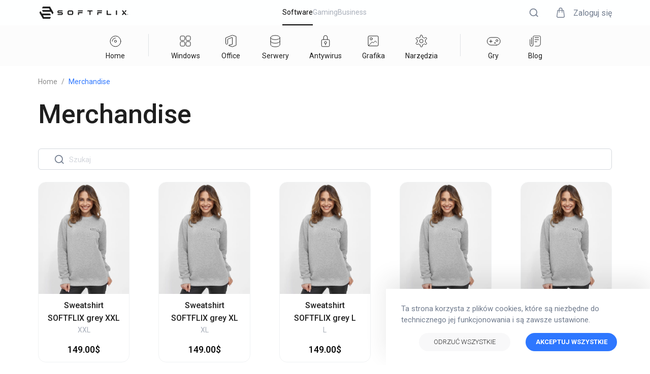

--- FILE ---
content_type: text/html; charset=utf-8
request_url: https://www.softflix.com/pl-PL/merchandise
body_size: 160092
content:
<!DOCTYPE html><html lang="pl-PL"><head><link rel="icon" href="/favicon.svg"/><link rel="manifest" href="/manifest.json"/><meta name="viewport" content="width=device-width, initial-scale=1.0, user-scalable=yes"/><meta charSet="utf-8"/><meta http-equiv="X-UA-Compatible" content="IE=edge"/><meta name="theme-color" content="#317EFB"/><meta name="facebook-domain-verification" content="at7q8g108zbdeiwc6v7tbso789zhlp"/><meta name="google-site-verification" content="dCpmXNrXojqsaC88eLTzo_cHDtHf9H1l-3gvTqdltxg"/><title>Merchandise</title><meta name="description" content="Merchandise offers by Softflix"/><script type="application/ld+json">{"@context":"https://schema.org","@type":"BreadcrumbList","itemListElement":[{"@type":"ListItem","position":1,"name":"Softflix","item":"https://www.softflix.com"},{"@type":"ListItem","position":2,"name":"Microsoft Windows - Operating Systems","item":"https://www.softflix.com/category/1000003"},{"@type":"ListItem","position":3,"item":"https://www.softflix.com/product/undefined"}]}</script><script type="application/ld+json">{"@context":"http://schema.org","@type":"Organization","name":"SOFTFLIX","url":"/","logo":"https://softflixprodstorage.blob.core.windows.net/publicimages/softflix-gradient-logo.png","foundingDate":"2020","description":"SOFTFLIX is an international e-commerce platform based in Berlin, Germany. We provide effective sales services and new avenues for the distribution of software and gaming products.","sameAs":["https://www.facebook.com/SoftflixOfficial","https://www.instagram.com/softflix_official","https://www.linkedin.com/company/softflix-ag/mycompany/","https://www.youtube.com/channel/UCb4ZfV493DYBoR_HsXu_PMQ"],"contactPoint":{"@type":"ContactPoint","contactType":"customer support","telephone":"+49(0)800 7777 199","email":"contact@softflix.com"},"address":{"@type":"PostalAddress","streetAddress":"Kurfürstendamm 14","addressLocality":"Berlin","postalCode":"10719","addressCountry":"Germany"}}</script><meta property="og:title" content="Merchandise"/><meta property="og:description" content="Merchandise offers by Softflix"/><meta property="og:url" content="https://www.softflix.com/pl-PL/merchandise"/><meta property="og:site_name" content="Softflix"/><meta property="og:type" content="vwebsite"/><meta property="og:image" content="https://softflixprodstorage.blob.core.windows.net/publicimages/softflix-gradient-logo.png"/><meta name="twitter:card" content="summary"/><meta name="twitter:title" content="Merchandise"/><meta name="twitter:description" content="Merchandise offers by Softflix"/><meta name="twitter:url" content="https://www.softflix.com/pl-PL/merchandise"/><meta name="twitter:image" content="https://softflixprodstorage.blob.core.windows.net/publicimages/softflix-gradient-logo.png"/><meta name="twitter:site" content="SOFTFLIX"/><link rel="canonical" href="https://www.softflix.com/pl-PL/merchandise"/><link rel="alternate" href="https://www.softflix.com/pl-PL/merchandise" hrefLang="pl-PL"/><link rel="alternate" href="https://www.softflix.com/de-DE/merchandise" hrefLang="de-DE"/><link rel="alternate" href="https://www.softflix.com/hi-IN/merchandise" hrefLang="hi-IN"/><link rel="alternate" href="https://www.softflix.com/ko-KR/merchandise" hrefLang="kr-KO"/><link rel="alternate" href="https://www.softflix.com/tr-TR/merchandise" hrefLang="tr-TR"/><link rel="alternate" href="https://www.softflix.com/cs-CZ/merchandise" hrefLang="cs-CZ"/><link rel="alternate" href="https://www.softflix.com/uk-UA/merchandise" hrefLang="uk-UA"/><link rel="alternate" href="https://www.softflix.com/merchandise" hrefLang="en-US"/><meta name="next-head-count" content="33"/><link rel="stylesheet" type="text/css" href="https://cdnjs.cloudflare.com/ajax/libs/slick-carousel/1.6.0/slick.min.css"/><link rel="stylesheet" type="text/css" href="https://cdnjs.cloudflare.com/ajax/libs/slick-carousel/1.6.0/slick-theme.min.css"/><link rel="preconnect" href="https://fonts.googleapis.com"/><link rel="preconnect" href="https://fonts.gstatic.com"/><link rel="stylesheet" href="https://unpkg.com/react-quill@1.3.3/dist/quill.snow.css"/><link rel="preconnect" href="https://fonts.gstatic.com" crossorigin /><link rel="preload" href="/_next/static/css/acd9af1b3743782f.css" as="style"/><link rel="stylesheet" href="/_next/static/css/acd9af1b3743782f.css" data-n-g=""/><link rel="preload" href="/_next/static/css/c8e664e372e755d6.css" as="style"/><link rel="stylesheet" href="/_next/static/css/c8e664e372e755d6.css" data-n-p=""/><link rel="preload" href="/_next/static/css/319bf1d99338659e.css" as="style"/><link rel="stylesheet" href="/_next/static/css/319bf1d99338659e.css" data-n-p=""/><noscript data-n-css=""></noscript><script defer="" nomodule="" src="/_next/static/chunks/polyfills-c67a75d1b6f99dc8.js"></script><script src="/_next/static/chunks/webpack-e099fd3913e13334.js" defer=""></script><script src="/_next/static/chunks/framework-79bce4a3a540b080.js" defer=""></script><script src="/_next/static/chunks/main-c0df3bc8a1f9f028.js" defer=""></script><script src="/_next/static/chunks/pages/_app-38dc853b08ceae96.js" defer=""></script><script src="/_next/static/chunks/75fc9c18-5a55cb0f13134a2c.js" defer=""></script><script src="/_next/static/chunks/3909-8a859eef9aba8e0a.js" defer=""></script><script src="/_next/static/chunks/4537-6adeda4b6127feff.js" defer=""></script><script src="/_next/static/chunks/2679-f5c029eb67e7fb42.js" defer=""></script><script src="/_next/static/chunks/8939-d94e32f4e6b083b3.js" defer=""></script><script src="/_next/static/chunks/6719-308592410e6a6c83.js" defer=""></script><script src="/_next/static/chunks/2604-78a67a3ea722638f.js" defer=""></script><script src="/_next/static/chunks/9369-84108c9d934a3063.js" defer=""></script><script src="/_next/static/chunks/1242-f088e8734775f8da.js" defer=""></script><script src="/_next/static/chunks/5934-37bbca515a89c238.js" defer=""></script><script src="/_next/static/chunks/5875-3893b156aa9c7393.js" defer=""></script><script src="/_next/static/chunks/3611-73a7714946bb9a91.js" defer=""></script><script src="/_next/static/chunks/7020-6bd14632fc13235c.js" defer=""></script><script src="/_next/static/chunks/pages/merchandise-83242c9fc0fb05ec.js" defer=""></script><script src="/_next/static/TJgMwK9_JiDKYXPcsZGWH/_buildManifest.js" defer=""></script><script src="/_next/static/TJgMwK9_JiDKYXPcsZGWH/_ssgManifest.js" defer=""></script><style data-href="https://fonts.googleapis.com/css2?family=Roboto:ital,wght@0,100;0,300;0,400;0,500;0,700;0,900;1,100;1,300;1,400;1,500;1,700;1,900&display=swap">@font-face{font-family:'Roboto';font-style:italic;font-weight:100;font-stretch:normal;font-display:swap;src:url(https://fonts.gstatic.com/s/roboto/v47/KFOKCnqEu92Fr1Mu53ZEC9_Vu3r1gIhOszmOClHrs6ljXfMMLoHRiAw.woff) format('woff')}@font-face{font-family:'Roboto';font-style:italic;font-weight:300;font-stretch:normal;font-display:swap;src:url(https://fonts.gstatic.com/s/roboto/v47/KFOKCnqEu92Fr1Mu53ZEC9_Vu3r1gIhOszmOClHrs6ljXfMMLt_QiAw.woff) format('woff')}@font-face{font-family:'Roboto';font-style:italic;font-weight:400;font-stretch:normal;font-display:swap;src:url(https://fonts.gstatic.com/s/roboto/v47/KFOKCnqEu92Fr1Mu53ZEC9_Vu3r1gIhOszmOClHrs6ljXfMMLoHQiAw.woff) format('woff')}@font-face{font-family:'Roboto';font-style:italic;font-weight:500;font-stretch:normal;font-display:swap;src:url(https://fonts.gstatic.com/s/roboto/v47/KFOKCnqEu92Fr1Mu53ZEC9_Vu3r1gIhOszmOClHrs6ljXfMMLrPQiAw.woff) format('woff')}@font-face{font-family:'Roboto';font-style:italic;font-weight:700;font-stretch:normal;font-display:swap;src:url(https://fonts.gstatic.com/s/roboto/v47/KFOKCnqEu92Fr1Mu53ZEC9_Vu3r1gIhOszmOClHrs6ljXfMMLmbXiAw.woff) format('woff')}@font-face{font-family:'Roboto';font-style:italic;font-weight:900;font-stretch:normal;font-display:swap;src:url(https://fonts.gstatic.com/s/roboto/v47/KFOKCnqEu92Fr1Mu53ZEC9_Vu3r1gIhOszmOClHrs6ljXfMMLijXiAw.woff) format('woff')}@font-face{font-family:'Roboto';font-style:normal;font-weight:100;font-stretch:normal;font-display:swap;src:url(https://fonts.gstatic.com/s/roboto/v47/KFOMCnqEu92Fr1ME7kSn66aGLdTylUAMQXC89YmC2DPNWubEbGmQ.woff) format('woff')}@font-face{font-family:'Roboto';font-style:normal;font-weight:300;font-stretch:normal;font-display:swap;src:url(https://fonts.gstatic.com/s/roboto/v47/KFOMCnqEu92Fr1ME7kSn66aGLdTylUAMQXC89YmC2DPNWuaabWmQ.woff) format('woff')}@font-face{font-family:'Roboto';font-style:normal;font-weight:400;font-stretch:normal;font-display:swap;src:url(https://fonts.gstatic.com/s/roboto/v47/KFOMCnqEu92Fr1ME7kSn66aGLdTylUAMQXC89YmC2DPNWubEbWmQ.woff) format('woff')}@font-face{font-family:'Roboto';font-style:normal;font-weight:500;font-stretch:normal;font-display:swap;src:url(https://fonts.gstatic.com/s/roboto/v47/KFOMCnqEu92Fr1ME7kSn66aGLdTylUAMQXC89YmC2DPNWub2bWmQ.woff) format('woff')}@font-face{font-family:'Roboto';font-style:normal;font-weight:700;font-stretch:normal;font-display:swap;src:url(https://fonts.gstatic.com/s/roboto/v47/KFOMCnqEu92Fr1ME7kSn66aGLdTylUAMQXC89YmC2DPNWuYjammQ.woff) format('woff')}@font-face{font-family:'Roboto';font-style:normal;font-weight:900;font-stretch:normal;font-display:swap;src:url(https://fonts.gstatic.com/s/roboto/v47/KFOMCnqEu92Fr1ME7kSn66aGLdTylUAMQXC89YmC2DPNWuZtammQ.woff) format('woff')}@font-face{font-family:'Roboto';font-style:italic;font-weight:100;font-stretch:100%;font-display:swap;src:url(https://fonts.gstatic.com/s/roboto/v47/KFO5CnqEu92Fr1Mu53ZEC9_Vu3r1gIhOszmkC3kaSTbQWt4N.woff2) format('woff2');unicode-range:U+0460-052F,U+1C80-1C8A,U+20B4,U+2DE0-2DFF,U+A640-A69F,U+FE2E-FE2F}@font-face{font-family:'Roboto';font-style:italic;font-weight:100;font-stretch:100%;font-display:swap;src:url(https://fonts.gstatic.com/s/roboto/v47/KFO5CnqEu92Fr1Mu53ZEC9_Vu3r1gIhOszmkAnkaSTbQWt4N.woff2) format('woff2');unicode-range:U+0301,U+0400-045F,U+0490-0491,U+04B0-04B1,U+2116}@font-face{font-family:'Roboto';font-style:italic;font-weight:100;font-stretch:100%;font-display:swap;src:url(https://fonts.gstatic.com/s/roboto/v47/KFO5CnqEu92Fr1Mu53ZEC9_Vu3r1gIhOszmkCnkaSTbQWt4N.woff2) format('woff2');unicode-range:U+1F00-1FFF}@font-face{font-family:'Roboto';font-style:italic;font-weight:100;font-stretch:100%;font-display:swap;src:url(https://fonts.gstatic.com/s/roboto/v47/KFO5CnqEu92Fr1Mu53ZEC9_Vu3r1gIhOszmkBXkaSTbQWt4N.woff2) format('woff2');unicode-range:U+0370-0377,U+037A-037F,U+0384-038A,U+038C,U+038E-03A1,U+03A3-03FF}@font-face{font-family:'Roboto';font-style:italic;font-weight:100;font-stretch:100%;font-display:swap;src:url(https://fonts.gstatic.com/s/roboto/v47/KFO5CnqEu92Fr1Mu53ZEC9_Vu3r1gIhOszmkenkaSTbQWt4N.woff2) format('woff2');unicode-range:U+0302-0303,U+0305,U+0307-0308,U+0310,U+0312,U+0315,U+031A,U+0326-0327,U+032C,U+032F-0330,U+0332-0333,U+0338,U+033A,U+0346,U+034D,U+0391-03A1,U+03A3-03A9,U+03B1-03C9,U+03D1,U+03D5-03D6,U+03F0-03F1,U+03F4-03F5,U+2016-2017,U+2034-2038,U+203C,U+2040,U+2043,U+2047,U+2050,U+2057,U+205F,U+2070-2071,U+2074-208E,U+2090-209C,U+20D0-20DC,U+20E1,U+20E5-20EF,U+2100-2112,U+2114-2115,U+2117-2121,U+2123-214F,U+2190,U+2192,U+2194-21AE,U+21B0-21E5,U+21F1-21F2,U+21F4-2211,U+2213-2214,U+2216-22FF,U+2308-230B,U+2310,U+2319,U+231C-2321,U+2336-237A,U+237C,U+2395,U+239B-23B7,U+23D0,U+23DC-23E1,U+2474-2475,U+25AF,U+25B3,U+25B7,U+25BD,U+25C1,U+25CA,U+25CC,U+25FB,U+266D-266F,U+27C0-27FF,U+2900-2AFF,U+2B0E-2B11,U+2B30-2B4C,U+2BFE,U+3030,U+FF5B,U+FF5D,U+1D400-1D7FF,U+1EE00-1EEFF}@font-face{font-family:'Roboto';font-style:italic;font-weight:100;font-stretch:100%;font-display:swap;src:url(https://fonts.gstatic.com/s/roboto/v47/KFO5CnqEu92Fr1Mu53ZEC9_Vu3r1gIhOszmkaHkaSTbQWt4N.woff2) format('woff2');unicode-range:U+0001-000C,U+000E-001F,U+007F-009F,U+20DD-20E0,U+20E2-20E4,U+2150-218F,U+2190,U+2192,U+2194-2199,U+21AF,U+21E6-21F0,U+21F3,U+2218-2219,U+2299,U+22C4-22C6,U+2300-243F,U+2440-244A,U+2460-24FF,U+25A0-27BF,U+2800-28FF,U+2921-2922,U+2981,U+29BF,U+29EB,U+2B00-2BFF,U+4DC0-4DFF,U+FFF9-FFFB,U+10140-1018E,U+10190-1019C,U+101A0,U+101D0-101FD,U+102E0-102FB,U+10E60-10E7E,U+1D2C0-1D2D3,U+1D2E0-1D37F,U+1F000-1F0FF,U+1F100-1F1AD,U+1F1E6-1F1FF,U+1F30D-1F30F,U+1F315,U+1F31C,U+1F31E,U+1F320-1F32C,U+1F336,U+1F378,U+1F37D,U+1F382,U+1F393-1F39F,U+1F3A7-1F3A8,U+1F3AC-1F3AF,U+1F3C2,U+1F3C4-1F3C6,U+1F3CA-1F3CE,U+1F3D4-1F3E0,U+1F3ED,U+1F3F1-1F3F3,U+1F3F5-1F3F7,U+1F408,U+1F415,U+1F41F,U+1F426,U+1F43F,U+1F441-1F442,U+1F444,U+1F446-1F449,U+1F44C-1F44E,U+1F453,U+1F46A,U+1F47D,U+1F4A3,U+1F4B0,U+1F4B3,U+1F4B9,U+1F4BB,U+1F4BF,U+1F4C8-1F4CB,U+1F4D6,U+1F4DA,U+1F4DF,U+1F4E3-1F4E6,U+1F4EA-1F4ED,U+1F4F7,U+1F4F9-1F4FB,U+1F4FD-1F4FE,U+1F503,U+1F507-1F50B,U+1F50D,U+1F512-1F513,U+1F53E-1F54A,U+1F54F-1F5FA,U+1F610,U+1F650-1F67F,U+1F687,U+1F68D,U+1F691,U+1F694,U+1F698,U+1F6AD,U+1F6B2,U+1F6B9-1F6BA,U+1F6BC,U+1F6C6-1F6CF,U+1F6D3-1F6D7,U+1F6E0-1F6EA,U+1F6F0-1F6F3,U+1F6F7-1F6FC,U+1F700-1F7FF,U+1F800-1F80B,U+1F810-1F847,U+1F850-1F859,U+1F860-1F887,U+1F890-1F8AD,U+1F8B0-1F8BB,U+1F8C0-1F8C1,U+1F900-1F90B,U+1F93B,U+1F946,U+1F984,U+1F996,U+1F9E9,U+1FA00-1FA6F,U+1FA70-1FA7C,U+1FA80-1FA89,U+1FA8F-1FAC6,U+1FACE-1FADC,U+1FADF-1FAE9,U+1FAF0-1FAF8,U+1FB00-1FBFF}@font-face{font-family:'Roboto';font-style:italic;font-weight:100;font-stretch:100%;font-display:swap;src:url(https://fonts.gstatic.com/s/roboto/v47/KFO5CnqEu92Fr1Mu53ZEC9_Vu3r1gIhOszmkCXkaSTbQWt4N.woff2) format('woff2');unicode-range:U+0102-0103,U+0110-0111,U+0128-0129,U+0168-0169,U+01A0-01A1,U+01AF-01B0,U+0300-0301,U+0303-0304,U+0308-0309,U+0323,U+0329,U+1EA0-1EF9,U+20AB}@font-face{font-family:'Roboto';font-style:italic;font-weight:100;font-stretch:100%;font-display:swap;src:url(https://fonts.gstatic.com/s/roboto/v47/KFO5CnqEu92Fr1Mu53ZEC9_Vu3r1gIhOszmkCHkaSTbQWt4N.woff2) format('woff2');unicode-range:U+0100-02BA,U+02BD-02C5,U+02C7-02CC,U+02CE-02D7,U+02DD-02FF,U+0304,U+0308,U+0329,U+1D00-1DBF,U+1E00-1E9F,U+1EF2-1EFF,U+2020,U+20A0-20AB,U+20AD-20C0,U+2113,U+2C60-2C7F,U+A720-A7FF}@font-face{font-family:'Roboto';font-style:italic;font-weight:100;font-stretch:100%;font-display:swap;src:url(https://fonts.gstatic.com/s/roboto/v47/KFO5CnqEu92Fr1Mu53ZEC9_Vu3r1gIhOszmkBnkaSTbQWg.woff2) format('woff2');unicode-range:U+0000-00FF,U+0131,U+0152-0153,U+02BB-02BC,U+02C6,U+02DA,U+02DC,U+0304,U+0308,U+0329,U+2000-206F,U+20AC,U+2122,U+2191,U+2193,U+2212,U+2215,U+FEFF,U+FFFD}@font-face{font-family:'Roboto';font-style:italic;font-weight:300;font-stretch:100%;font-display:swap;src:url(https://fonts.gstatic.com/s/roboto/v47/KFO5CnqEu92Fr1Mu53ZEC9_Vu3r1gIhOszmkC3kaSTbQWt4N.woff2) format('woff2');unicode-range:U+0460-052F,U+1C80-1C8A,U+20B4,U+2DE0-2DFF,U+A640-A69F,U+FE2E-FE2F}@font-face{font-family:'Roboto';font-style:italic;font-weight:300;font-stretch:100%;font-display:swap;src:url(https://fonts.gstatic.com/s/roboto/v47/KFO5CnqEu92Fr1Mu53ZEC9_Vu3r1gIhOszmkAnkaSTbQWt4N.woff2) format('woff2');unicode-range:U+0301,U+0400-045F,U+0490-0491,U+04B0-04B1,U+2116}@font-face{font-family:'Roboto';font-style:italic;font-weight:300;font-stretch:100%;font-display:swap;src:url(https://fonts.gstatic.com/s/roboto/v47/KFO5CnqEu92Fr1Mu53ZEC9_Vu3r1gIhOszmkCnkaSTbQWt4N.woff2) format('woff2');unicode-range:U+1F00-1FFF}@font-face{font-family:'Roboto';font-style:italic;font-weight:300;font-stretch:100%;font-display:swap;src:url(https://fonts.gstatic.com/s/roboto/v47/KFO5CnqEu92Fr1Mu53ZEC9_Vu3r1gIhOszmkBXkaSTbQWt4N.woff2) format('woff2');unicode-range:U+0370-0377,U+037A-037F,U+0384-038A,U+038C,U+038E-03A1,U+03A3-03FF}@font-face{font-family:'Roboto';font-style:italic;font-weight:300;font-stretch:100%;font-display:swap;src:url(https://fonts.gstatic.com/s/roboto/v47/KFO5CnqEu92Fr1Mu53ZEC9_Vu3r1gIhOszmkenkaSTbQWt4N.woff2) format('woff2');unicode-range:U+0302-0303,U+0305,U+0307-0308,U+0310,U+0312,U+0315,U+031A,U+0326-0327,U+032C,U+032F-0330,U+0332-0333,U+0338,U+033A,U+0346,U+034D,U+0391-03A1,U+03A3-03A9,U+03B1-03C9,U+03D1,U+03D5-03D6,U+03F0-03F1,U+03F4-03F5,U+2016-2017,U+2034-2038,U+203C,U+2040,U+2043,U+2047,U+2050,U+2057,U+205F,U+2070-2071,U+2074-208E,U+2090-209C,U+20D0-20DC,U+20E1,U+20E5-20EF,U+2100-2112,U+2114-2115,U+2117-2121,U+2123-214F,U+2190,U+2192,U+2194-21AE,U+21B0-21E5,U+21F1-21F2,U+21F4-2211,U+2213-2214,U+2216-22FF,U+2308-230B,U+2310,U+2319,U+231C-2321,U+2336-237A,U+237C,U+2395,U+239B-23B7,U+23D0,U+23DC-23E1,U+2474-2475,U+25AF,U+25B3,U+25B7,U+25BD,U+25C1,U+25CA,U+25CC,U+25FB,U+266D-266F,U+27C0-27FF,U+2900-2AFF,U+2B0E-2B11,U+2B30-2B4C,U+2BFE,U+3030,U+FF5B,U+FF5D,U+1D400-1D7FF,U+1EE00-1EEFF}@font-face{font-family:'Roboto';font-style:italic;font-weight:300;font-stretch:100%;font-display:swap;src:url(https://fonts.gstatic.com/s/roboto/v47/KFO5CnqEu92Fr1Mu53ZEC9_Vu3r1gIhOszmkaHkaSTbQWt4N.woff2) format('woff2');unicode-range:U+0001-000C,U+000E-001F,U+007F-009F,U+20DD-20E0,U+20E2-20E4,U+2150-218F,U+2190,U+2192,U+2194-2199,U+21AF,U+21E6-21F0,U+21F3,U+2218-2219,U+2299,U+22C4-22C6,U+2300-243F,U+2440-244A,U+2460-24FF,U+25A0-27BF,U+2800-28FF,U+2921-2922,U+2981,U+29BF,U+29EB,U+2B00-2BFF,U+4DC0-4DFF,U+FFF9-FFFB,U+10140-1018E,U+10190-1019C,U+101A0,U+101D0-101FD,U+102E0-102FB,U+10E60-10E7E,U+1D2C0-1D2D3,U+1D2E0-1D37F,U+1F000-1F0FF,U+1F100-1F1AD,U+1F1E6-1F1FF,U+1F30D-1F30F,U+1F315,U+1F31C,U+1F31E,U+1F320-1F32C,U+1F336,U+1F378,U+1F37D,U+1F382,U+1F393-1F39F,U+1F3A7-1F3A8,U+1F3AC-1F3AF,U+1F3C2,U+1F3C4-1F3C6,U+1F3CA-1F3CE,U+1F3D4-1F3E0,U+1F3ED,U+1F3F1-1F3F3,U+1F3F5-1F3F7,U+1F408,U+1F415,U+1F41F,U+1F426,U+1F43F,U+1F441-1F442,U+1F444,U+1F446-1F449,U+1F44C-1F44E,U+1F453,U+1F46A,U+1F47D,U+1F4A3,U+1F4B0,U+1F4B3,U+1F4B9,U+1F4BB,U+1F4BF,U+1F4C8-1F4CB,U+1F4D6,U+1F4DA,U+1F4DF,U+1F4E3-1F4E6,U+1F4EA-1F4ED,U+1F4F7,U+1F4F9-1F4FB,U+1F4FD-1F4FE,U+1F503,U+1F507-1F50B,U+1F50D,U+1F512-1F513,U+1F53E-1F54A,U+1F54F-1F5FA,U+1F610,U+1F650-1F67F,U+1F687,U+1F68D,U+1F691,U+1F694,U+1F698,U+1F6AD,U+1F6B2,U+1F6B9-1F6BA,U+1F6BC,U+1F6C6-1F6CF,U+1F6D3-1F6D7,U+1F6E0-1F6EA,U+1F6F0-1F6F3,U+1F6F7-1F6FC,U+1F700-1F7FF,U+1F800-1F80B,U+1F810-1F847,U+1F850-1F859,U+1F860-1F887,U+1F890-1F8AD,U+1F8B0-1F8BB,U+1F8C0-1F8C1,U+1F900-1F90B,U+1F93B,U+1F946,U+1F984,U+1F996,U+1F9E9,U+1FA00-1FA6F,U+1FA70-1FA7C,U+1FA80-1FA89,U+1FA8F-1FAC6,U+1FACE-1FADC,U+1FADF-1FAE9,U+1FAF0-1FAF8,U+1FB00-1FBFF}@font-face{font-family:'Roboto';font-style:italic;font-weight:300;font-stretch:100%;font-display:swap;src:url(https://fonts.gstatic.com/s/roboto/v47/KFO5CnqEu92Fr1Mu53ZEC9_Vu3r1gIhOszmkCXkaSTbQWt4N.woff2) format('woff2');unicode-range:U+0102-0103,U+0110-0111,U+0128-0129,U+0168-0169,U+01A0-01A1,U+01AF-01B0,U+0300-0301,U+0303-0304,U+0308-0309,U+0323,U+0329,U+1EA0-1EF9,U+20AB}@font-face{font-family:'Roboto';font-style:italic;font-weight:300;font-stretch:100%;font-display:swap;src:url(https://fonts.gstatic.com/s/roboto/v47/KFO5CnqEu92Fr1Mu53ZEC9_Vu3r1gIhOszmkCHkaSTbQWt4N.woff2) format('woff2');unicode-range:U+0100-02BA,U+02BD-02C5,U+02C7-02CC,U+02CE-02D7,U+02DD-02FF,U+0304,U+0308,U+0329,U+1D00-1DBF,U+1E00-1E9F,U+1EF2-1EFF,U+2020,U+20A0-20AB,U+20AD-20C0,U+2113,U+2C60-2C7F,U+A720-A7FF}@font-face{font-family:'Roboto';font-style:italic;font-weight:300;font-stretch:100%;font-display:swap;src:url(https://fonts.gstatic.com/s/roboto/v47/KFO5CnqEu92Fr1Mu53ZEC9_Vu3r1gIhOszmkBnkaSTbQWg.woff2) format('woff2');unicode-range:U+0000-00FF,U+0131,U+0152-0153,U+02BB-02BC,U+02C6,U+02DA,U+02DC,U+0304,U+0308,U+0329,U+2000-206F,U+20AC,U+2122,U+2191,U+2193,U+2212,U+2215,U+FEFF,U+FFFD}@font-face{font-family:'Roboto';font-style:italic;font-weight:400;font-stretch:100%;font-display:swap;src:url(https://fonts.gstatic.com/s/roboto/v47/KFO5CnqEu92Fr1Mu53ZEC9_Vu3r1gIhOszmkC3kaSTbQWt4N.woff2) format('woff2');unicode-range:U+0460-052F,U+1C80-1C8A,U+20B4,U+2DE0-2DFF,U+A640-A69F,U+FE2E-FE2F}@font-face{font-family:'Roboto';font-style:italic;font-weight:400;font-stretch:100%;font-display:swap;src:url(https://fonts.gstatic.com/s/roboto/v47/KFO5CnqEu92Fr1Mu53ZEC9_Vu3r1gIhOszmkAnkaSTbQWt4N.woff2) format('woff2');unicode-range:U+0301,U+0400-045F,U+0490-0491,U+04B0-04B1,U+2116}@font-face{font-family:'Roboto';font-style:italic;font-weight:400;font-stretch:100%;font-display:swap;src:url(https://fonts.gstatic.com/s/roboto/v47/KFO5CnqEu92Fr1Mu53ZEC9_Vu3r1gIhOszmkCnkaSTbQWt4N.woff2) format('woff2');unicode-range:U+1F00-1FFF}@font-face{font-family:'Roboto';font-style:italic;font-weight:400;font-stretch:100%;font-display:swap;src:url(https://fonts.gstatic.com/s/roboto/v47/KFO5CnqEu92Fr1Mu53ZEC9_Vu3r1gIhOszmkBXkaSTbQWt4N.woff2) format('woff2');unicode-range:U+0370-0377,U+037A-037F,U+0384-038A,U+038C,U+038E-03A1,U+03A3-03FF}@font-face{font-family:'Roboto';font-style:italic;font-weight:400;font-stretch:100%;font-display:swap;src:url(https://fonts.gstatic.com/s/roboto/v47/KFO5CnqEu92Fr1Mu53ZEC9_Vu3r1gIhOszmkenkaSTbQWt4N.woff2) format('woff2');unicode-range:U+0302-0303,U+0305,U+0307-0308,U+0310,U+0312,U+0315,U+031A,U+0326-0327,U+032C,U+032F-0330,U+0332-0333,U+0338,U+033A,U+0346,U+034D,U+0391-03A1,U+03A3-03A9,U+03B1-03C9,U+03D1,U+03D5-03D6,U+03F0-03F1,U+03F4-03F5,U+2016-2017,U+2034-2038,U+203C,U+2040,U+2043,U+2047,U+2050,U+2057,U+205F,U+2070-2071,U+2074-208E,U+2090-209C,U+20D0-20DC,U+20E1,U+20E5-20EF,U+2100-2112,U+2114-2115,U+2117-2121,U+2123-214F,U+2190,U+2192,U+2194-21AE,U+21B0-21E5,U+21F1-21F2,U+21F4-2211,U+2213-2214,U+2216-22FF,U+2308-230B,U+2310,U+2319,U+231C-2321,U+2336-237A,U+237C,U+2395,U+239B-23B7,U+23D0,U+23DC-23E1,U+2474-2475,U+25AF,U+25B3,U+25B7,U+25BD,U+25C1,U+25CA,U+25CC,U+25FB,U+266D-266F,U+27C0-27FF,U+2900-2AFF,U+2B0E-2B11,U+2B30-2B4C,U+2BFE,U+3030,U+FF5B,U+FF5D,U+1D400-1D7FF,U+1EE00-1EEFF}@font-face{font-family:'Roboto';font-style:italic;font-weight:400;font-stretch:100%;font-display:swap;src:url(https://fonts.gstatic.com/s/roboto/v47/KFO5CnqEu92Fr1Mu53ZEC9_Vu3r1gIhOszmkaHkaSTbQWt4N.woff2) format('woff2');unicode-range:U+0001-000C,U+000E-001F,U+007F-009F,U+20DD-20E0,U+20E2-20E4,U+2150-218F,U+2190,U+2192,U+2194-2199,U+21AF,U+21E6-21F0,U+21F3,U+2218-2219,U+2299,U+22C4-22C6,U+2300-243F,U+2440-244A,U+2460-24FF,U+25A0-27BF,U+2800-28FF,U+2921-2922,U+2981,U+29BF,U+29EB,U+2B00-2BFF,U+4DC0-4DFF,U+FFF9-FFFB,U+10140-1018E,U+10190-1019C,U+101A0,U+101D0-101FD,U+102E0-102FB,U+10E60-10E7E,U+1D2C0-1D2D3,U+1D2E0-1D37F,U+1F000-1F0FF,U+1F100-1F1AD,U+1F1E6-1F1FF,U+1F30D-1F30F,U+1F315,U+1F31C,U+1F31E,U+1F320-1F32C,U+1F336,U+1F378,U+1F37D,U+1F382,U+1F393-1F39F,U+1F3A7-1F3A8,U+1F3AC-1F3AF,U+1F3C2,U+1F3C4-1F3C6,U+1F3CA-1F3CE,U+1F3D4-1F3E0,U+1F3ED,U+1F3F1-1F3F3,U+1F3F5-1F3F7,U+1F408,U+1F415,U+1F41F,U+1F426,U+1F43F,U+1F441-1F442,U+1F444,U+1F446-1F449,U+1F44C-1F44E,U+1F453,U+1F46A,U+1F47D,U+1F4A3,U+1F4B0,U+1F4B3,U+1F4B9,U+1F4BB,U+1F4BF,U+1F4C8-1F4CB,U+1F4D6,U+1F4DA,U+1F4DF,U+1F4E3-1F4E6,U+1F4EA-1F4ED,U+1F4F7,U+1F4F9-1F4FB,U+1F4FD-1F4FE,U+1F503,U+1F507-1F50B,U+1F50D,U+1F512-1F513,U+1F53E-1F54A,U+1F54F-1F5FA,U+1F610,U+1F650-1F67F,U+1F687,U+1F68D,U+1F691,U+1F694,U+1F698,U+1F6AD,U+1F6B2,U+1F6B9-1F6BA,U+1F6BC,U+1F6C6-1F6CF,U+1F6D3-1F6D7,U+1F6E0-1F6EA,U+1F6F0-1F6F3,U+1F6F7-1F6FC,U+1F700-1F7FF,U+1F800-1F80B,U+1F810-1F847,U+1F850-1F859,U+1F860-1F887,U+1F890-1F8AD,U+1F8B0-1F8BB,U+1F8C0-1F8C1,U+1F900-1F90B,U+1F93B,U+1F946,U+1F984,U+1F996,U+1F9E9,U+1FA00-1FA6F,U+1FA70-1FA7C,U+1FA80-1FA89,U+1FA8F-1FAC6,U+1FACE-1FADC,U+1FADF-1FAE9,U+1FAF0-1FAF8,U+1FB00-1FBFF}@font-face{font-family:'Roboto';font-style:italic;font-weight:400;font-stretch:100%;font-display:swap;src:url(https://fonts.gstatic.com/s/roboto/v47/KFO5CnqEu92Fr1Mu53ZEC9_Vu3r1gIhOszmkCXkaSTbQWt4N.woff2) format('woff2');unicode-range:U+0102-0103,U+0110-0111,U+0128-0129,U+0168-0169,U+01A0-01A1,U+01AF-01B0,U+0300-0301,U+0303-0304,U+0308-0309,U+0323,U+0329,U+1EA0-1EF9,U+20AB}@font-face{font-family:'Roboto';font-style:italic;font-weight:400;font-stretch:100%;font-display:swap;src:url(https://fonts.gstatic.com/s/roboto/v47/KFO5CnqEu92Fr1Mu53ZEC9_Vu3r1gIhOszmkCHkaSTbQWt4N.woff2) format('woff2');unicode-range:U+0100-02BA,U+02BD-02C5,U+02C7-02CC,U+02CE-02D7,U+02DD-02FF,U+0304,U+0308,U+0329,U+1D00-1DBF,U+1E00-1E9F,U+1EF2-1EFF,U+2020,U+20A0-20AB,U+20AD-20C0,U+2113,U+2C60-2C7F,U+A720-A7FF}@font-face{font-family:'Roboto';font-style:italic;font-weight:400;font-stretch:100%;font-display:swap;src:url(https://fonts.gstatic.com/s/roboto/v47/KFO5CnqEu92Fr1Mu53ZEC9_Vu3r1gIhOszmkBnkaSTbQWg.woff2) format('woff2');unicode-range:U+0000-00FF,U+0131,U+0152-0153,U+02BB-02BC,U+02C6,U+02DA,U+02DC,U+0304,U+0308,U+0329,U+2000-206F,U+20AC,U+2122,U+2191,U+2193,U+2212,U+2215,U+FEFF,U+FFFD}@font-face{font-family:'Roboto';font-style:italic;font-weight:500;font-stretch:100%;font-display:swap;src:url(https://fonts.gstatic.com/s/roboto/v47/KFO5CnqEu92Fr1Mu53ZEC9_Vu3r1gIhOszmkC3kaSTbQWt4N.woff2) format('woff2');unicode-range:U+0460-052F,U+1C80-1C8A,U+20B4,U+2DE0-2DFF,U+A640-A69F,U+FE2E-FE2F}@font-face{font-family:'Roboto';font-style:italic;font-weight:500;font-stretch:100%;font-display:swap;src:url(https://fonts.gstatic.com/s/roboto/v47/KFO5CnqEu92Fr1Mu53ZEC9_Vu3r1gIhOszmkAnkaSTbQWt4N.woff2) format('woff2');unicode-range:U+0301,U+0400-045F,U+0490-0491,U+04B0-04B1,U+2116}@font-face{font-family:'Roboto';font-style:italic;font-weight:500;font-stretch:100%;font-display:swap;src:url(https://fonts.gstatic.com/s/roboto/v47/KFO5CnqEu92Fr1Mu53ZEC9_Vu3r1gIhOszmkCnkaSTbQWt4N.woff2) format('woff2');unicode-range:U+1F00-1FFF}@font-face{font-family:'Roboto';font-style:italic;font-weight:500;font-stretch:100%;font-display:swap;src:url(https://fonts.gstatic.com/s/roboto/v47/KFO5CnqEu92Fr1Mu53ZEC9_Vu3r1gIhOszmkBXkaSTbQWt4N.woff2) format('woff2');unicode-range:U+0370-0377,U+037A-037F,U+0384-038A,U+038C,U+038E-03A1,U+03A3-03FF}@font-face{font-family:'Roboto';font-style:italic;font-weight:500;font-stretch:100%;font-display:swap;src:url(https://fonts.gstatic.com/s/roboto/v47/KFO5CnqEu92Fr1Mu53ZEC9_Vu3r1gIhOszmkenkaSTbQWt4N.woff2) format('woff2');unicode-range:U+0302-0303,U+0305,U+0307-0308,U+0310,U+0312,U+0315,U+031A,U+0326-0327,U+032C,U+032F-0330,U+0332-0333,U+0338,U+033A,U+0346,U+034D,U+0391-03A1,U+03A3-03A9,U+03B1-03C9,U+03D1,U+03D5-03D6,U+03F0-03F1,U+03F4-03F5,U+2016-2017,U+2034-2038,U+203C,U+2040,U+2043,U+2047,U+2050,U+2057,U+205F,U+2070-2071,U+2074-208E,U+2090-209C,U+20D0-20DC,U+20E1,U+20E5-20EF,U+2100-2112,U+2114-2115,U+2117-2121,U+2123-214F,U+2190,U+2192,U+2194-21AE,U+21B0-21E5,U+21F1-21F2,U+21F4-2211,U+2213-2214,U+2216-22FF,U+2308-230B,U+2310,U+2319,U+231C-2321,U+2336-237A,U+237C,U+2395,U+239B-23B7,U+23D0,U+23DC-23E1,U+2474-2475,U+25AF,U+25B3,U+25B7,U+25BD,U+25C1,U+25CA,U+25CC,U+25FB,U+266D-266F,U+27C0-27FF,U+2900-2AFF,U+2B0E-2B11,U+2B30-2B4C,U+2BFE,U+3030,U+FF5B,U+FF5D,U+1D400-1D7FF,U+1EE00-1EEFF}@font-face{font-family:'Roboto';font-style:italic;font-weight:500;font-stretch:100%;font-display:swap;src:url(https://fonts.gstatic.com/s/roboto/v47/KFO5CnqEu92Fr1Mu53ZEC9_Vu3r1gIhOszmkaHkaSTbQWt4N.woff2) format('woff2');unicode-range:U+0001-000C,U+000E-001F,U+007F-009F,U+20DD-20E0,U+20E2-20E4,U+2150-218F,U+2190,U+2192,U+2194-2199,U+21AF,U+21E6-21F0,U+21F3,U+2218-2219,U+2299,U+22C4-22C6,U+2300-243F,U+2440-244A,U+2460-24FF,U+25A0-27BF,U+2800-28FF,U+2921-2922,U+2981,U+29BF,U+29EB,U+2B00-2BFF,U+4DC0-4DFF,U+FFF9-FFFB,U+10140-1018E,U+10190-1019C,U+101A0,U+101D0-101FD,U+102E0-102FB,U+10E60-10E7E,U+1D2C0-1D2D3,U+1D2E0-1D37F,U+1F000-1F0FF,U+1F100-1F1AD,U+1F1E6-1F1FF,U+1F30D-1F30F,U+1F315,U+1F31C,U+1F31E,U+1F320-1F32C,U+1F336,U+1F378,U+1F37D,U+1F382,U+1F393-1F39F,U+1F3A7-1F3A8,U+1F3AC-1F3AF,U+1F3C2,U+1F3C4-1F3C6,U+1F3CA-1F3CE,U+1F3D4-1F3E0,U+1F3ED,U+1F3F1-1F3F3,U+1F3F5-1F3F7,U+1F408,U+1F415,U+1F41F,U+1F426,U+1F43F,U+1F441-1F442,U+1F444,U+1F446-1F449,U+1F44C-1F44E,U+1F453,U+1F46A,U+1F47D,U+1F4A3,U+1F4B0,U+1F4B3,U+1F4B9,U+1F4BB,U+1F4BF,U+1F4C8-1F4CB,U+1F4D6,U+1F4DA,U+1F4DF,U+1F4E3-1F4E6,U+1F4EA-1F4ED,U+1F4F7,U+1F4F9-1F4FB,U+1F4FD-1F4FE,U+1F503,U+1F507-1F50B,U+1F50D,U+1F512-1F513,U+1F53E-1F54A,U+1F54F-1F5FA,U+1F610,U+1F650-1F67F,U+1F687,U+1F68D,U+1F691,U+1F694,U+1F698,U+1F6AD,U+1F6B2,U+1F6B9-1F6BA,U+1F6BC,U+1F6C6-1F6CF,U+1F6D3-1F6D7,U+1F6E0-1F6EA,U+1F6F0-1F6F3,U+1F6F7-1F6FC,U+1F700-1F7FF,U+1F800-1F80B,U+1F810-1F847,U+1F850-1F859,U+1F860-1F887,U+1F890-1F8AD,U+1F8B0-1F8BB,U+1F8C0-1F8C1,U+1F900-1F90B,U+1F93B,U+1F946,U+1F984,U+1F996,U+1F9E9,U+1FA00-1FA6F,U+1FA70-1FA7C,U+1FA80-1FA89,U+1FA8F-1FAC6,U+1FACE-1FADC,U+1FADF-1FAE9,U+1FAF0-1FAF8,U+1FB00-1FBFF}@font-face{font-family:'Roboto';font-style:italic;font-weight:500;font-stretch:100%;font-display:swap;src:url(https://fonts.gstatic.com/s/roboto/v47/KFO5CnqEu92Fr1Mu53ZEC9_Vu3r1gIhOszmkCXkaSTbQWt4N.woff2) format('woff2');unicode-range:U+0102-0103,U+0110-0111,U+0128-0129,U+0168-0169,U+01A0-01A1,U+01AF-01B0,U+0300-0301,U+0303-0304,U+0308-0309,U+0323,U+0329,U+1EA0-1EF9,U+20AB}@font-face{font-family:'Roboto';font-style:italic;font-weight:500;font-stretch:100%;font-display:swap;src:url(https://fonts.gstatic.com/s/roboto/v47/KFO5CnqEu92Fr1Mu53ZEC9_Vu3r1gIhOszmkCHkaSTbQWt4N.woff2) format('woff2');unicode-range:U+0100-02BA,U+02BD-02C5,U+02C7-02CC,U+02CE-02D7,U+02DD-02FF,U+0304,U+0308,U+0329,U+1D00-1DBF,U+1E00-1E9F,U+1EF2-1EFF,U+2020,U+20A0-20AB,U+20AD-20C0,U+2113,U+2C60-2C7F,U+A720-A7FF}@font-face{font-family:'Roboto';font-style:italic;font-weight:500;font-stretch:100%;font-display:swap;src:url(https://fonts.gstatic.com/s/roboto/v47/KFO5CnqEu92Fr1Mu53ZEC9_Vu3r1gIhOszmkBnkaSTbQWg.woff2) format('woff2');unicode-range:U+0000-00FF,U+0131,U+0152-0153,U+02BB-02BC,U+02C6,U+02DA,U+02DC,U+0304,U+0308,U+0329,U+2000-206F,U+20AC,U+2122,U+2191,U+2193,U+2212,U+2215,U+FEFF,U+FFFD}@font-face{font-family:'Roboto';font-style:italic;font-weight:700;font-stretch:100%;font-display:swap;src:url(https://fonts.gstatic.com/s/roboto/v47/KFO5CnqEu92Fr1Mu53ZEC9_Vu3r1gIhOszmkC3kaSTbQWt4N.woff2) format('woff2');unicode-range:U+0460-052F,U+1C80-1C8A,U+20B4,U+2DE0-2DFF,U+A640-A69F,U+FE2E-FE2F}@font-face{font-family:'Roboto';font-style:italic;font-weight:700;font-stretch:100%;font-display:swap;src:url(https://fonts.gstatic.com/s/roboto/v47/KFO5CnqEu92Fr1Mu53ZEC9_Vu3r1gIhOszmkAnkaSTbQWt4N.woff2) format('woff2');unicode-range:U+0301,U+0400-045F,U+0490-0491,U+04B0-04B1,U+2116}@font-face{font-family:'Roboto';font-style:italic;font-weight:700;font-stretch:100%;font-display:swap;src:url(https://fonts.gstatic.com/s/roboto/v47/KFO5CnqEu92Fr1Mu53ZEC9_Vu3r1gIhOszmkCnkaSTbQWt4N.woff2) format('woff2');unicode-range:U+1F00-1FFF}@font-face{font-family:'Roboto';font-style:italic;font-weight:700;font-stretch:100%;font-display:swap;src:url(https://fonts.gstatic.com/s/roboto/v47/KFO5CnqEu92Fr1Mu53ZEC9_Vu3r1gIhOszmkBXkaSTbQWt4N.woff2) format('woff2');unicode-range:U+0370-0377,U+037A-037F,U+0384-038A,U+038C,U+038E-03A1,U+03A3-03FF}@font-face{font-family:'Roboto';font-style:italic;font-weight:700;font-stretch:100%;font-display:swap;src:url(https://fonts.gstatic.com/s/roboto/v47/KFO5CnqEu92Fr1Mu53ZEC9_Vu3r1gIhOszmkenkaSTbQWt4N.woff2) format('woff2');unicode-range:U+0302-0303,U+0305,U+0307-0308,U+0310,U+0312,U+0315,U+031A,U+0326-0327,U+032C,U+032F-0330,U+0332-0333,U+0338,U+033A,U+0346,U+034D,U+0391-03A1,U+03A3-03A9,U+03B1-03C9,U+03D1,U+03D5-03D6,U+03F0-03F1,U+03F4-03F5,U+2016-2017,U+2034-2038,U+203C,U+2040,U+2043,U+2047,U+2050,U+2057,U+205F,U+2070-2071,U+2074-208E,U+2090-209C,U+20D0-20DC,U+20E1,U+20E5-20EF,U+2100-2112,U+2114-2115,U+2117-2121,U+2123-214F,U+2190,U+2192,U+2194-21AE,U+21B0-21E5,U+21F1-21F2,U+21F4-2211,U+2213-2214,U+2216-22FF,U+2308-230B,U+2310,U+2319,U+231C-2321,U+2336-237A,U+237C,U+2395,U+239B-23B7,U+23D0,U+23DC-23E1,U+2474-2475,U+25AF,U+25B3,U+25B7,U+25BD,U+25C1,U+25CA,U+25CC,U+25FB,U+266D-266F,U+27C0-27FF,U+2900-2AFF,U+2B0E-2B11,U+2B30-2B4C,U+2BFE,U+3030,U+FF5B,U+FF5D,U+1D400-1D7FF,U+1EE00-1EEFF}@font-face{font-family:'Roboto';font-style:italic;font-weight:700;font-stretch:100%;font-display:swap;src:url(https://fonts.gstatic.com/s/roboto/v47/KFO5CnqEu92Fr1Mu53ZEC9_Vu3r1gIhOszmkaHkaSTbQWt4N.woff2) format('woff2');unicode-range:U+0001-000C,U+000E-001F,U+007F-009F,U+20DD-20E0,U+20E2-20E4,U+2150-218F,U+2190,U+2192,U+2194-2199,U+21AF,U+21E6-21F0,U+21F3,U+2218-2219,U+2299,U+22C4-22C6,U+2300-243F,U+2440-244A,U+2460-24FF,U+25A0-27BF,U+2800-28FF,U+2921-2922,U+2981,U+29BF,U+29EB,U+2B00-2BFF,U+4DC0-4DFF,U+FFF9-FFFB,U+10140-1018E,U+10190-1019C,U+101A0,U+101D0-101FD,U+102E0-102FB,U+10E60-10E7E,U+1D2C0-1D2D3,U+1D2E0-1D37F,U+1F000-1F0FF,U+1F100-1F1AD,U+1F1E6-1F1FF,U+1F30D-1F30F,U+1F315,U+1F31C,U+1F31E,U+1F320-1F32C,U+1F336,U+1F378,U+1F37D,U+1F382,U+1F393-1F39F,U+1F3A7-1F3A8,U+1F3AC-1F3AF,U+1F3C2,U+1F3C4-1F3C6,U+1F3CA-1F3CE,U+1F3D4-1F3E0,U+1F3ED,U+1F3F1-1F3F3,U+1F3F5-1F3F7,U+1F408,U+1F415,U+1F41F,U+1F426,U+1F43F,U+1F441-1F442,U+1F444,U+1F446-1F449,U+1F44C-1F44E,U+1F453,U+1F46A,U+1F47D,U+1F4A3,U+1F4B0,U+1F4B3,U+1F4B9,U+1F4BB,U+1F4BF,U+1F4C8-1F4CB,U+1F4D6,U+1F4DA,U+1F4DF,U+1F4E3-1F4E6,U+1F4EA-1F4ED,U+1F4F7,U+1F4F9-1F4FB,U+1F4FD-1F4FE,U+1F503,U+1F507-1F50B,U+1F50D,U+1F512-1F513,U+1F53E-1F54A,U+1F54F-1F5FA,U+1F610,U+1F650-1F67F,U+1F687,U+1F68D,U+1F691,U+1F694,U+1F698,U+1F6AD,U+1F6B2,U+1F6B9-1F6BA,U+1F6BC,U+1F6C6-1F6CF,U+1F6D3-1F6D7,U+1F6E0-1F6EA,U+1F6F0-1F6F3,U+1F6F7-1F6FC,U+1F700-1F7FF,U+1F800-1F80B,U+1F810-1F847,U+1F850-1F859,U+1F860-1F887,U+1F890-1F8AD,U+1F8B0-1F8BB,U+1F8C0-1F8C1,U+1F900-1F90B,U+1F93B,U+1F946,U+1F984,U+1F996,U+1F9E9,U+1FA00-1FA6F,U+1FA70-1FA7C,U+1FA80-1FA89,U+1FA8F-1FAC6,U+1FACE-1FADC,U+1FADF-1FAE9,U+1FAF0-1FAF8,U+1FB00-1FBFF}@font-face{font-family:'Roboto';font-style:italic;font-weight:700;font-stretch:100%;font-display:swap;src:url(https://fonts.gstatic.com/s/roboto/v47/KFO5CnqEu92Fr1Mu53ZEC9_Vu3r1gIhOszmkCXkaSTbQWt4N.woff2) format('woff2');unicode-range:U+0102-0103,U+0110-0111,U+0128-0129,U+0168-0169,U+01A0-01A1,U+01AF-01B0,U+0300-0301,U+0303-0304,U+0308-0309,U+0323,U+0329,U+1EA0-1EF9,U+20AB}@font-face{font-family:'Roboto';font-style:italic;font-weight:700;font-stretch:100%;font-display:swap;src:url(https://fonts.gstatic.com/s/roboto/v47/KFO5CnqEu92Fr1Mu53ZEC9_Vu3r1gIhOszmkCHkaSTbQWt4N.woff2) format('woff2');unicode-range:U+0100-02BA,U+02BD-02C5,U+02C7-02CC,U+02CE-02D7,U+02DD-02FF,U+0304,U+0308,U+0329,U+1D00-1DBF,U+1E00-1E9F,U+1EF2-1EFF,U+2020,U+20A0-20AB,U+20AD-20C0,U+2113,U+2C60-2C7F,U+A720-A7FF}@font-face{font-family:'Roboto';font-style:italic;font-weight:700;font-stretch:100%;font-display:swap;src:url(https://fonts.gstatic.com/s/roboto/v47/KFO5CnqEu92Fr1Mu53ZEC9_Vu3r1gIhOszmkBnkaSTbQWg.woff2) format('woff2');unicode-range:U+0000-00FF,U+0131,U+0152-0153,U+02BB-02BC,U+02C6,U+02DA,U+02DC,U+0304,U+0308,U+0329,U+2000-206F,U+20AC,U+2122,U+2191,U+2193,U+2212,U+2215,U+FEFF,U+FFFD}@font-face{font-family:'Roboto';font-style:italic;font-weight:900;font-stretch:100%;font-display:swap;src:url(https://fonts.gstatic.com/s/roboto/v47/KFO5CnqEu92Fr1Mu53ZEC9_Vu3r1gIhOszmkC3kaSTbQWt4N.woff2) format('woff2');unicode-range:U+0460-052F,U+1C80-1C8A,U+20B4,U+2DE0-2DFF,U+A640-A69F,U+FE2E-FE2F}@font-face{font-family:'Roboto';font-style:italic;font-weight:900;font-stretch:100%;font-display:swap;src:url(https://fonts.gstatic.com/s/roboto/v47/KFO5CnqEu92Fr1Mu53ZEC9_Vu3r1gIhOszmkAnkaSTbQWt4N.woff2) format('woff2');unicode-range:U+0301,U+0400-045F,U+0490-0491,U+04B0-04B1,U+2116}@font-face{font-family:'Roboto';font-style:italic;font-weight:900;font-stretch:100%;font-display:swap;src:url(https://fonts.gstatic.com/s/roboto/v47/KFO5CnqEu92Fr1Mu53ZEC9_Vu3r1gIhOszmkCnkaSTbQWt4N.woff2) format('woff2');unicode-range:U+1F00-1FFF}@font-face{font-family:'Roboto';font-style:italic;font-weight:900;font-stretch:100%;font-display:swap;src:url(https://fonts.gstatic.com/s/roboto/v47/KFO5CnqEu92Fr1Mu53ZEC9_Vu3r1gIhOszmkBXkaSTbQWt4N.woff2) format('woff2');unicode-range:U+0370-0377,U+037A-037F,U+0384-038A,U+038C,U+038E-03A1,U+03A3-03FF}@font-face{font-family:'Roboto';font-style:italic;font-weight:900;font-stretch:100%;font-display:swap;src:url(https://fonts.gstatic.com/s/roboto/v47/KFO5CnqEu92Fr1Mu53ZEC9_Vu3r1gIhOszmkenkaSTbQWt4N.woff2) format('woff2');unicode-range:U+0302-0303,U+0305,U+0307-0308,U+0310,U+0312,U+0315,U+031A,U+0326-0327,U+032C,U+032F-0330,U+0332-0333,U+0338,U+033A,U+0346,U+034D,U+0391-03A1,U+03A3-03A9,U+03B1-03C9,U+03D1,U+03D5-03D6,U+03F0-03F1,U+03F4-03F5,U+2016-2017,U+2034-2038,U+203C,U+2040,U+2043,U+2047,U+2050,U+2057,U+205F,U+2070-2071,U+2074-208E,U+2090-209C,U+20D0-20DC,U+20E1,U+20E5-20EF,U+2100-2112,U+2114-2115,U+2117-2121,U+2123-214F,U+2190,U+2192,U+2194-21AE,U+21B0-21E5,U+21F1-21F2,U+21F4-2211,U+2213-2214,U+2216-22FF,U+2308-230B,U+2310,U+2319,U+231C-2321,U+2336-237A,U+237C,U+2395,U+239B-23B7,U+23D0,U+23DC-23E1,U+2474-2475,U+25AF,U+25B3,U+25B7,U+25BD,U+25C1,U+25CA,U+25CC,U+25FB,U+266D-266F,U+27C0-27FF,U+2900-2AFF,U+2B0E-2B11,U+2B30-2B4C,U+2BFE,U+3030,U+FF5B,U+FF5D,U+1D400-1D7FF,U+1EE00-1EEFF}@font-face{font-family:'Roboto';font-style:italic;font-weight:900;font-stretch:100%;font-display:swap;src:url(https://fonts.gstatic.com/s/roboto/v47/KFO5CnqEu92Fr1Mu53ZEC9_Vu3r1gIhOszmkaHkaSTbQWt4N.woff2) format('woff2');unicode-range:U+0001-000C,U+000E-001F,U+007F-009F,U+20DD-20E0,U+20E2-20E4,U+2150-218F,U+2190,U+2192,U+2194-2199,U+21AF,U+21E6-21F0,U+21F3,U+2218-2219,U+2299,U+22C4-22C6,U+2300-243F,U+2440-244A,U+2460-24FF,U+25A0-27BF,U+2800-28FF,U+2921-2922,U+2981,U+29BF,U+29EB,U+2B00-2BFF,U+4DC0-4DFF,U+FFF9-FFFB,U+10140-1018E,U+10190-1019C,U+101A0,U+101D0-101FD,U+102E0-102FB,U+10E60-10E7E,U+1D2C0-1D2D3,U+1D2E0-1D37F,U+1F000-1F0FF,U+1F100-1F1AD,U+1F1E6-1F1FF,U+1F30D-1F30F,U+1F315,U+1F31C,U+1F31E,U+1F320-1F32C,U+1F336,U+1F378,U+1F37D,U+1F382,U+1F393-1F39F,U+1F3A7-1F3A8,U+1F3AC-1F3AF,U+1F3C2,U+1F3C4-1F3C6,U+1F3CA-1F3CE,U+1F3D4-1F3E0,U+1F3ED,U+1F3F1-1F3F3,U+1F3F5-1F3F7,U+1F408,U+1F415,U+1F41F,U+1F426,U+1F43F,U+1F441-1F442,U+1F444,U+1F446-1F449,U+1F44C-1F44E,U+1F453,U+1F46A,U+1F47D,U+1F4A3,U+1F4B0,U+1F4B3,U+1F4B9,U+1F4BB,U+1F4BF,U+1F4C8-1F4CB,U+1F4D6,U+1F4DA,U+1F4DF,U+1F4E3-1F4E6,U+1F4EA-1F4ED,U+1F4F7,U+1F4F9-1F4FB,U+1F4FD-1F4FE,U+1F503,U+1F507-1F50B,U+1F50D,U+1F512-1F513,U+1F53E-1F54A,U+1F54F-1F5FA,U+1F610,U+1F650-1F67F,U+1F687,U+1F68D,U+1F691,U+1F694,U+1F698,U+1F6AD,U+1F6B2,U+1F6B9-1F6BA,U+1F6BC,U+1F6C6-1F6CF,U+1F6D3-1F6D7,U+1F6E0-1F6EA,U+1F6F0-1F6F3,U+1F6F7-1F6FC,U+1F700-1F7FF,U+1F800-1F80B,U+1F810-1F847,U+1F850-1F859,U+1F860-1F887,U+1F890-1F8AD,U+1F8B0-1F8BB,U+1F8C0-1F8C1,U+1F900-1F90B,U+1F93B,U+1F946,U+1F984,U+1F996,U+1F9E9,U+1FA00-1FA6F,U+1FA70-1FA7C,U+1FA80-1FA89,U+1FA8F-1FAC6,U+1FACE-1FADC,U+1FADF-1FAE9,U+1FAF0-1FAF8,U+1FB00-1FBFF}@font-face{font-family:'Roboto';font-style:italic;font-weight:900;font-stretch:100%;font-display:swap;src:url(https://fonts.gstatic.com/s/roboto/v47/KFO5CnqEu92Fr1Mu53ZEC9_Vu3r1gIhOszmkCXkaSTbQWt4N.woff2) format('woff2');unicode-range:U+0102-0103,U+0110-0111,U+0128-0129,U+0168-0169,U+01A0-01A1,U+01AF-01B0,U+0300-0301,U+0303-0304,U+0308-0309,U+0323,U+0329,U+1EA0-1EF9,U+20AB}@font-face{font-family:'Roboto';font-style:italic;font-weight:900;font-stretch:100%;font-display:swap;src:url(https://fonts.gstatic.com/s/roboto/v47/KFO5CnqEu92Fr1Mu53ZEC9_Vu3r1gIhOszmkCHkaSTbQWt4N.woff2) format('woff2');unicode-range:U+0100-02BA,U+02BD-02C5,U+02C7-02CC,U+02CE-02D7,U+02DD-02FF,U+0304,U+0308,U+0329,U+1D00-1DBF,U+1E00-1E9F,U+1EF2-1EFF,U+2020,U+20A0-20AB,U+20AD-20C0,U+2113,U+2C60-2C7F,U+A720-A7FF}@font-face{font-family:'Roboto';font-style:italic;font-weight:900;font-stretch:100%;font-display:swap;src:url(https://fonts.gstatic.com/s/roboto/v47/KFO5CnqEu92Fr1Mu53ZEC9_Vu3r1gIhOszmkBnkaSTbQWg.woff2) format('woff2');unicode-range:U+0000-00FF,U+0131,U+0152-0153,U+02BB-02BC,U+02C6,U+02DA,U+02DC,U+0304,U+0308,U+0329,U+2000-206F,U+20AC,U+2122,U+2191,U+2193,U+2212,U+2215,U+FEFF,U+FFFD}@font-face{font-family:'Roboto';font-style:normal;font-weight:100;font-stretch:100%;font-display:swap;src:url(https://fonts.gstatic.com/s/roboto/v47/KFO7CnqEu92Fr1ME7kSn66aGLdTylUAMa3GUBHMdazTgWw.woff2) format('woff2');unicode-range:U+0460-052F,U+1C80-1C8A,U+20B4,U+2DE0-2DFF,U+A640-A69F,U+FE2E-FE2F}@font-face{font-family:'Roboto';font-style:normal;font-weight:100;font-stretch:100%;font-display:swap;src:url(https://fonts.gstatic.com/s/roboto/v47/KFO7CnqEu92Fr1ME7kSn66aGLdTylUAMa3iUBHMdazTgWw.woff2) format('woff2');unicode-range:U+0301,U+0400-045F,U+0490-0491,U+04B0-04B1,U+2116}@font-face{font-family:'Roboto';font-style:normal;font-weight:100;font-stretch:100%;font-display:swap;src:url(https://fonts.gstatic.com/s/roboto/v47/KFO7CnqEu92Fr1ME7kSn66aGLdTylUAMa3CUBHMdazTgWw.woff2) format('woff2');unicode-range:U+1F00-1FFF}@font-face{font-family:'Roboto';font-style:normal;font-weight:100;font-stretch:100%;font-display:swap;src:url(https://fonts.gstatic.com/s/roboto/v47/KFO7CnqEu92Fr1ME7kSn66aGLdTylUAMa3-UBHMdazTgWw.woff2) format('woff2');unicode-range:U+0370-0377,U+037A-037F,U+0384-038A,U+038C,U+038E-03A1,U+03A3-03FF}@font-face{font-family:'Roboto';font-style:normal;font-weight:100;font-stretch:100%;font-display:swap;src:url(https://fonts.gstatic.com/s/roboto/v47/KFO7CnqEu92Fr1ME7kSn66aGLdTylUAMawCUBHMdazTgWw.woff2) format('woff2');unicode-range:U+0302-0303,U+0305,U+0307-0308,U+0310,U+0312,U+0315,U+031A,U+0326-0327,U+032C,U+032F-0330,U+0332-0333,U+0338,U+033A,U+0346,U+034D,U+0391-03A1,U+03A3-03A9,U+03B1-03C9,U+03D1,U+03D5-03D6,U+03F0-03F1,U+03F4-03F5,U+2016-2017,U+2034-2038,U+203C,U+2040,U+2043,U+2047,U+2050,U+2057,U+205F,U+2070-2071,U+2074-208E,U+2090-209C,U+20D0-20DC,U+20E1,U+20E5-20EF,U+2100-2112,U+2114-2115,U+2117-2121,U+2123-214F,U+2190,U+2192,U+2194-21AE,U+21B0-21E5,U+21F1-21F2,U+21F4-2211,U+2213-2214,U+2216-22FF,U+2308-230B,U+2310,U+2319,U+231C-2321,U+2336-237A,U+237C,U+2395,U+239B-23B7,U+23D0,U+23DC-23E1,U+2474-2475,U+25AF,U+25B3,U+25B7,U+25BD,U+25C1,U+25CA,U+25CC,U+25FB,U+266D-266F,U+27C0-27FF,U+2900-2AFF,U+2B0E-2B11,U+2B30-2B4C,U+2BFE,U+3030,U+FF5B,U+FF5D,U+1D400-1D7FF,U+1EE00-1EEFF}@font-face{font-family:'Roboto';font-style:normal;font-weight:100;font-stretch:100%;font-display:swap;src:url(https://fonts.gstatic.com/s/roboto/v47/KFO7CnqEu92Fr1ME7kSn66aGLdTylUAMaxKUBHMdazTgWw.woff2) format('woff2');unicode-range:U+0001-000C,U+000E-001F,U+007F-009F,U+20DD-20E0,U+20E2-20E4,U+2150-218F,U+2190,U+2192,U+2194-2199,U+21AF,U+21E6-21F0,U+21F3,U+2218-2219,U+2299,U+22C4-22C6,U+2300-243F,U+2440-244A,U+2460-24FF,U+25A0-27BF,U+2800-28FF,U+2921-2922,U+2981,U+29BF,U+29EB,U+2B00-2BFF,U+4DC0-4DFF,U+FFF9-FFFB,U+10140-1018E,U+10190-1019C,U+101A0,U+101D0-101FD,U+102E0-102FB,U+10E60-10E7E,U+1D2C0-1D2D3,U+1D2E0-1D37F,U+1F000-1F0FF,U+1F100-1F1AD,U+1F1E6-1F1FF,U+1F30D-1F30F,U+1F315,U+1F31C,U+1F31E,U+1F320-1F32C,U+1F336,U+1F378,U+1F37D,U+1F382,U+1F393-1F39F,U+1F3A7-1F3A8,U+1F3AC-1F3AF,U+1F3C2,U+1F3C4-1F3C6,U+1F3CA-1F3CE,U+1F3D4-1F3E0,U+1F3ED,U+1F3F1-1F3F3,U+1F3F5-1F3F7,U+1F408,U+1F415,U+1F41F,U+1F426,U+1F43F,U+1F441-1F442,U+1F444,U+1F446-1F449,U+1F44C-1F44E,U+1F453,U+1F46A,U+1F47D,U+1F4A3,U+1F4B0,U+1F4B3,U+1F4B9,U+1F4BB,U+1F4BF,U+1F4C8-1F4CB,U+1F4D6,U+1F4DA,U+1F4DF,U+1F4E3-1F4E6,U+1F4EA-1F4ED,U+1F4F7,U+1F4F9-1F4FB,U+1F4FD-1F4FE,U+1F503,U+1F507-1F50B,U+1F50D,U+1F512-1F513,U+1F53E-1F54A,U+1F54F-1F5FA,U+1F610,U+1F650-1F67F,U+1F687,U+1F68D,U+1F691,U+1F694,U+1F698,U+1F6AD,U+1F6B2,U+1F6B9-1F6BA,U+1F6BC,U+1F6C6-1F6CF,U+1F6D3-1F6D7,U+1F6E0-1F6EA,U+1F6F0-1F6F3,U+1F6F7-1F6FC,U+1F700-1F7FF,U+1F800-1F80B,U+1F810-1F847,U+1F850-1F859,U+1F860-1F887,U+1F890-1F8AD,U+1F8B0-1F8BB,U+1F8C0-1F8C1,U+1F900-1F90B,U+1F93B,U+1F946,U+1F984,U+1F996,U+1F9E9,U+1FA00-1FA6F,U+1FA70-1FA7C,U+1FA80-1FA89,U+1FA8F-1FAC6,U+1FACE-1FADC,U+1FADF-1FAE9,U+1FAF0-1FAF8,U+1FB00-1FBFF}@font-face{font-family:'Roboto';font-style:normal;font-weight:100;font-stretch:100%;font-display:swap;src:url(https://fonts.gstatic.com/s/roboto/v47/KFO7CnqEu92Fr1ME7kSn66aGLdTylUAMa3OUBHMdazTgWw.woff2) format('woff2');unicode-range:U+0102-0103,U+0110-0111,U+0128-0129,U+0168-0169,U+01A0-01A1,U+01AF-01B0,U+0300-0301,U+0303-0304,U+0308-0309,U+0323,U+0329,U+1EA0-1EF9,U+20AB}@font-face{font-family:'Roboto';font-style:normal;font-weight:100;font-stretch:100%;font-display:swap;src:url(https://fonts.gstatic.com/s/roboto/v47/KFO7CnqEu92Fr1ME7kSn66aGLdTylUAMa3KUBHMdazTgWw.woff2) format('woff2');unicode-range:U+0100-02BA,U+02BD-02C5,U+02C7-02CC,U+02CE-02D7,U+02DD-02FF,U+0304,U+0308,U+0329,U+1D00-1DBF,U+1E00-1E9F,U+1EF2-1EFF,U+2020,U+20A0-20AB,U+20AD-20C0,U+2113,U+2C60-2C7F,U+A720-A7FF}@font-face{font-family:'Roboto';font-style:normal;font-weight:100;font-stretch:100%;font-display:swap;src:url(https://fonts.gstatic.com/s/roboto/v47/KFO7CnqEu92Fr1ME7kSn66aGLdTylUAMa3yUBHMdazQ.woff2) format('woff2');unicode-range:U+0000-00FF,U+0131,U+0152-0153,U+02BB-02BC,U+02C6,U+02DA,U+02DC,U+0304,U+0308,U+0329,U+2000-206F,U+20AC,U+2122,U+2191,U+2193,U+2212,U+2215,U+FEFF,U+FFFD}@font-face{font-family:'Roboto';font-style:normal;font-weight:300;font-stretch:100%;font-display:swap;src:url(https://fonts.gstatic.com/s/roboto/v47/KFO7CnqEu92Fr1ME7kSn66aGLdTylUAMa3GUBHMdazTgWw.woff2) format('woff2');unicode-range:U+0460-052F,U+1C80-1C8A,U+20B4,U+2DE0-2DFF,U+A640-A69F,U+FE2E-FE2F}@font-face{font-family:'Roboto';font-style:normal;font-weight:300;font-stretch:100%;font-display:swap;src:url(https://fonts.gstatic.com/s/roboto/v47/KFO7CnqEu92Fr1ME7kSn66aGLdTylUAMa3iUBHMdazTgWw.woff2) format('woff2');unicode-range:U+0301,U+0400-045F,U+0490-0491,U+04B0-04B1,U+2116}@font-face{font-family:'Roboto';font-style:normal;font-weight:300;font-stretch:100%;font-display:swap;src:url(https://fonts.gstatic.com/s/roboto/v47/KFO7CnqEu92Fr1ME7kSn66aGLdTylUAMa3CUBHMdazTgWw.woff2) format('woff2');unicode-range:U+1F00-1FFF}@font-face{font-family:'Roboto';font-style:normal;font-weight:300;font-stretch:100%;font-display:swap;src:url(https://fonts.gstatic.com/s/roboto/v47/KFO7CnqEu92Fr1ME7kSn66aGLdTylUAMa3-UBHMdazTgWw.woff2) format('woff2');unicode-range:U+0370-0377,U+037A-037F,U+0384-038A,U+038C,U+038E-03A1,U+03A3-03FF}@font-face{font-family:'Roboto';font-style:normal;font-weight:300;font-stretch:100%;font-display:swap;src:url(https://fonts.gstatic.com/s/roboto/v47/KFO7CnqEu92Fr1ME7kSn66aGLdTylUAMawCUBHMdazTgWw.woff2) format('woff2');unicode-range:U+0302-0303,U+0305,U+0307-0308,U+0310,U+0312,U+0315,U+031A,U+0326-0327,U+032C,U+032F-0330,U+0332-0333,U+0338,U+033A,U+0346,U+034D,U+0391-03A1,U+03A3-03A9,U+03B1-03C9,U+03D1,U+03D5-03D6,U+03F0-03F1,U+03F4-03F5,U+2016-2017,U+2034-2038,U+203C,U+2040,U+2043,U+2047,U+2050,U+2057,U+205F,U+2070-2071,U+2074-208E,U+2090-209C,U+20D0-20DC,U+20E1,U+20E5-20EF,U+2100-2112,U+2114-2115,U+2117-2121,U+2123-214F,U+2190,U+2192,U+2194-21AE,U+21B0-21E5,U+21F1-21F2,U+21F4-2211,U+2213-2214,U+2216-22FF,U+2308-230B,U+2310,U+2319,U+231C-2321,U+2336-237A,U+237C,U+2395,U+239B-23B7,U+23D0,U+23DC-23E1,U+2474-2475,U+25AF,U+25B3,U+25B7,U+25BD,U+25C1,U+25CA,U+25CC,U+25FB,U+266D-266F,U+27C0-27FF,U+2900-2AFF,U+2B0E-2B11,U+2B30-2B4C,U+2BFE,U+3030,U+FF5B,U+FF5D,U+1D400-1D7FF,U+1EE00-1EEFF}@font-face{font-family:'Roboto';font-style:normal;font-weight:300;font-stretch:100%;font-display:swap;src:url(https://fonts.gstatic.com/s/roboto/v47/KFO7CnqEu92Fr1ME7kSn66aGLdTylUAMaxKUBHMdazTgWw.woff2) format('woff2');unicode-range:U+0001-000C,U+000E-001F,U+007F-009F,U+20DD-20E0,U+20E2-20E4,U+2150-218F,U+2190,U+2192,U+2194-2199,U+21AF,U+21E6-21F0,U+21F3,U+2218-2219,U+2299,U+22C4-22C6,U+2300-243F,U+2440-244A,U+2460-24FF,U+25A0-27BF,U+2800-28FF,U+2921-2922,U+2981,U+29BF,U+29EB,U+2B00-2BFF,U+4DC0-4DFF,U+FFF9-FFFB,U+10140-1018E,U+10190-1019C,U+101A0,U+101D0-101FD,U+102E0-102FB,U+10E60-10E7E,U+1D2C0-1D2D3,U+1D2E0-1D37F,U+1F000-1F0FF,U+1F100-1F1AD,U+1F1E6-1F1FF,U+1F30D-1F30F,U+1F315,U+1F31C,U+1F31E,U+1F320-1F32C,U+1F336,U+1F378,U+1F37D,U+1F382,U+1F393-1F39F,U+1F3A7-1F3A8,U+1F3AC-1F3AF,U+1F3C2,U+1F3C4-1F3C6,U+1F3CA-1F3CE,U+1F3D4-1F3E0,U+1F3ED,U+1F3F1-1F3F3,U+1F3F5-1F3F7,U+1F408,U+1F415,U+1F41F,U+1F426,U+1F43F,U+1F441-1F442,U+1F444,U+1F446-1F449,U+1F44C-1F44E,U+1F453,U+1F46A,U+1F47D,U+1F4A3,U+1F4B0,U+1F4B3,U+1F4B9,U+1F4BB,U+1F4BF,U+1F4C8-1F4CB,U+1F4D6,U+1F4DA,U+1F4DF,U+1F4E3-1F4E6,U+1F4EA-1F4ED,U+1F4F7,U+1F4F9-1F4FB,U+1F4FD-1F4FE,U+1F503,U+1F507-1F50B,U+1F50D,U+1F512-1F513,U+1F53E-1F54A,U+1F54F-1F5FA,U+1F610,U+1F650-1F67F,U+1F687,U+1F68D,U+1F691,U+1F694,U+1F698,U+1F6AD,U+1F6B2,U+1F6B9-1F6BA,U+1F6BC,U+1F6C6-1F6CF,U+1F6D3-1F6D7,U+1F6E0-1F6EA,U+1F6F0-1F6F3,U+1F6F7-1F6FC,U+1F700-1F7FF,U+1F800-1F80B,U+1F810-1F847,U+1F850-1F859,U+1F860-1F887,U+1F890-1F8AD,U+1F8B0-1F8BB,U+1F8C0-1F8C1,U+1F900-1F90B,U+1F93B,U+1F946,U+1F984,U+1F996,U+1F9E9,U+1FA00-1FA6F,U+1FA70-1FA7C,U+1FA80-1FA89,U+1FA8F-1FAC6,U+1FACE-1FADC,U+1FADF-1FAE9,U+1FAF0-1FAF8,U+1FB00-1FBFF}@font-face{font-family:'Roboto';font-style:normal;font-weight:300;font-stretch:100%;font-display:swap;src:url(https://fonts.gstatic.com/s/roboto/v47/KFO7CnqEu92Fr1ME7kSn66aGLdTylUAMa3OUBHMdazTgWw.woff2) format('woff2');unicode-range:U+0102-0103,U+0110-0111,U+0128-0129,U+0168-0169,U+01A0-01A1,U+01AF-01B0,U+0300-0301,U+0303-0304,U+0308-0309,U+0323,U+0329,U+1EA0-1EF9,U+20AB}@font-face{font-family:'Roboto';font-style:normal;font-weight:300;font-stretch:100%;font-display:swap;src:url(https://fonts.gstatic.com/s/roboto/v47/KFO7CnqEu92Fr1ME7kSn66aGLdTylUAMa3KUBHMdazTgWw.woff2) format('woff2');unicode-range:U+0100-02BA,U+02BD-02C5,U+02C7-02CC,U+02CE-02D7,U+02DD-02FF,U+0304,U+0308,U+0329,U+1D00-1DBF,U+1E00-1E9F,U+1EF2-1EFF,U+2020,U+20A0-20AB,U+20AD-20C0,U+2113,U+2C60-2C7F,U+A720-A7FF}@font-face{font-family:'Roboto';font-style:normal;font-weight:300;font-stretch:100%;font-display:swap;src:url(https://fonts.gstatic.com/s/roboto/v47/KFO7CnqEu92Fr1ME7kSn66aGLdTylUAMa3yUBHMdazQ.woff2) format('woff2');unicode-range:U+0000-00FF,U+0131,U+0152-0153,U+02BB-02BC,U+02C6,U+02DA,U+02DC,U+0304,U+0308,U+0329,U+2000-206F,U+20AC,U+2122,U+2191,U+2193,U+2212,U+2215,U+FEFF,U+FFFD}@font-face{font-family:'Roboto';font-style:normal;font-weight:400;font-stretch:100%;font-display:swap;src:url(https://fonts.gstatic.com/s/roboto/v47/KFO7CnqEu92Fr1ME7kSn66aGLdTylUAMa3GUBHMdazTgWw.woff2) format('woff2');unicode-range:U+0460-052F,U+1C80-1C8A,U+20B4,U+2DE0-2DFF,U+A640-A69F,U+FE2E-FE2F}@font-face{font-family:'Roboto';font-style:normal;font-weight:400;font-stretch:100%;font-display:swap;src:url(https://fonts.gstatic.com/s/roboto/v47/KFO7CnqEu92Fr1ME7kSn66aGLdTylUAMa3iUBHMdazTgWw.woff2) format('woff2');unicode-range:U+0301,U+0400-045F,U+0490-0491,U+04B0-04B1,U+2116}@font-face{font-family:'Roboto';font-style:normal;font-weight:400;font-stretch:100%;font-display:swap;src:url(https://fonts.gstatic.com/s/roboto/v47/KFO7CnqEu92Fr1ME7kSn66aGLdTylUAMa3CUBHMdazTgWw.woff2) format('woff2');unicode-range:U+1F00-1FFF}@font-face{font-family:'Roboto';font-style:normal;font-weight:400;font-stretch:100%;font-display:swap;src:url(https://fonts.gstatic.com/s/roboto/v47/KFO7CnqEu92Fr1ME7kSn66aGLdTylUAMa3-UBHMdazTgWw.woff2) format('woff2');unicode-range:U+0370-0377,U+037A-037F,U+0384-038A,U+038C,U+038E-03A1,U+03A3-03FF}@font-face{font-family:'Roboto';font-style:normal;font-weight:400;font-stretch:100%;font-display:swap;src:url(https://fonts.gstatic.com/s/roboto/v47/KFO7CnqEu92Fr1ME7kSn66aGLdTylUAMawCUBHMdazTgWw.woff2) format('woff2');unicode-range:U+0302-0303,U+0305,U+0307-0308,U+0310,U+0312,U+0315,U+031A,U+0326-0327,U+032C,U+032F-0330,U+0332-0333,U+0338,U+033A,U+0346,U+034D,U+0391-03A1,U+03A3-03A9,U+03B1-03C9,U+03D1,U+03D5-03D6,U+03F0-03F1,U+03F4-03F5,U+2016-2017,U+2034-2038,U+203C,U+2040,U+2043,U+2047,U+2050,U+2057,U+205F,U+2070-2071,U+2074-208E,U+2090-209C,U+20D0-20DC,U+20E1,U+20E5-20EF,U+2100-2112,U+2114-2115,U+2117-2121,U+2123-214F,U+2190,U+2192,U+2194-21AE,U+21B0-21E5,U+21F1-21F2,U+21F4-2211,U+2213-2214,U+2216-22FF,U+2308-230B,U+2310,U+2319,U+231C-2321,U+2336-237A,U+237C,U+2395,U+239B-23B7,U+23D0,U+23DC-23E1,U+2474-2475,U+25AF,U+25B3,U+25B7,U+25BD,U+25C1,U+25CA,U+25CC,U+25FB,U+266D-266F,U+27C0-27FF,U+2900-2AFF,U+2B0E-2B11,U+2B30-2B4C,U+2BFE,U+3030,U+FF5B,U+FF5D,U+1D400-1D7FF,U+1EE00-1EEFF}@font-face{font-family:'Roboto';font-style:normal;font-weight:400;font-stretch:100%;font-display:swap;src:url(https://fonts.gstatic.com/s/roboto/v47/KFO7CnqEu92Fr1ME7kSn66aGLdTylUAMaxKUBHMdazTgWw.woff2) format('woff2');unicode-range:U+0001-000C,U+000E-001F,U+007F-009F,U+20DD-20E0,U+20E2-20E4,U+2150-218F,U+2190,U+2192,U+2194-2199,U+21AF,U+21E6-21F0,U+21F3,U+2218-2219,U+2299,U+22C4-22C6,U+2300-243F,U+2440-244A,U+2460-24FF,U+25A0-27BF,U+2800-28FF,U+2921-2922,U+2981,U+29BF,U+29EB,U+2B00-2BFF,U+4DC0-4DFF,U+FFF9-FFFB,U+10140-1018E,U+10190-1019C,U+101A0,U+101D0-101FD,U+102E0-102FB,U+10E60-10E7E,U+1D2C0-1D2D3,U+1D2E0-1D37F,U+1F000-1F0FF,U+1F100-1F1AD,U+1F1E6-1F1FF,U+1F30D-1F30F,U+1F315,U+1F31C,U+1F31E,U+1F320-1F32C,U+1F336,U+1F378,U+1F37D,U+1F382,U+1F393-1F39F,U+1F3A7-1F3A8,U+1F3AC-1F3AF,U+1F3C2,U+1F3C4-1F3C6,U+1F3CA-1F3CE,U+1F3D4-1F3E0,U+1F3ED,U+1F3F1-1F3F3,U+1F3F5-1F3F7,U+1F408,U+1F415,U+1F41F,U+1F426,U+1F43F,U+1F441-1F442,U+1F444,U+1F446-1F449,U+1F44C-1F44E,U+1F453,U+1F46A,U+1F47D,U+1F4A3,U+1F4B0,U+1F4B3,U+1F4B9,U+1F4BB,U+1F4BF,U+1F4C8-1F4CB,U+1F4D6,U+1F4DA,U+1F4DF,U+1F4E3-1F4E6,U+1F4EA-1F4ED,U+1F4F7,U+1F4F9-1F4FB,U+1F4FD-1F4FE,U+1F503,U+1F507-1F50B,U+1F50D,U+1F512-1F513,U+1F53E-1F54A,U+1F54F-1F5FA,U+1F610,U+1F650-1F67F,U+1F687,U+1F68D,U+1F691,U+1F694,U+1F698,U+1F6AD,U+1F6B2,U+1F6B9-1F6BA,U+1F6BC,U+1F6C6-1F6CF,U+1F6D3-1F6D7,U+1F6E0-1F6EA,U+1F6F0-1F6F3,U+1F6F7-1F6FC,U+1F700-1F7FF,U+1F800-1F80B,U+1F810-1F847,U+1F850-1F859,U+1F860-1F887,U+1F890-1F8AD,U+1F8B0-1F8BB,U+1F8C0-1F8C1,U+1F900-1F90B,U+1F93B,U+1F946,U+1F984,U+1F996,U+1F9E9,U+1FA00-1FA6F,U+1FA70-1FA7C,U+1FA80-1FA89,U+1FA8F-1FAC6,U+1FACE-1FADC,U+1FADF-1FAE9,U+1FAF0-1FAF8,U+1FB00-1FBFF}@font-face{font-family:'Roboto';font-style:normal;font-weight:400;font-stretch:100%;font-display:swap;src:url(https://fonts.gstatic.com/s/roboto/v47/KFO7CnqEu92Fr1ME7kSn66aGLdTylUAMa3OUBHMdazTgWw.woff2) format('woff2');unicode-range:U+0102-0103,U+0110-0111,U+0128-0129,U+0168-0169,U+01A0-01A1,U+01AF-01B0,U+0300-0301,U+0303-0304,U+0308-0309,U+0323,U+0329,U+1EA0-1EF9,U+20AB}@font-face{font-family:'Roboto';font-style:normal;font-weight:400;font-stretch:100%;font-display:swap;src:url(https://fonts.gstatic.com/s/roboto/v47/KFO7CnqEu92Fr1ME7kSn66aGLdTylUAMa3KUBHMdazTgWw.woff2) format('woff2');unicode-range:U+0100-02BA,U+02BD-02C5,U+02C7-02CC,U+02CE-02D7,U+02DD-02FF,U+0304,U+0308,U+0329,U+1D00-1DBF,U+1E00-1E9F,U+1EF2-1EFF,U+2020,U+20A0-20AB,U+20AD-20C0,U+2113,U+2C60-2C7F,U+A720-A7FF}@font-face{font-family:'Roboto';font-style:normal;font-weight:400;font-stretch:100%;font-display:swap;src:url(https://fonts.gstatic.com/s/roboto/v47/KFO7CnqEu92Fr1ME7kSn66aGLdTylUAMa3yUBHMdazQ.woff2) format('woff2');unicode-range:U+0000-00FF,U+0131,U+0152-0153,U+02BB-02BC,U+02C6,U+02DA,U+02DC,U+0304,U+0308,U+0329,U+2000-206F,U+20AC,U+2122,U+2191,U+2193,U+2212,U+2215,U+FEFF,U+FFFD}@font-face{font-family:'Roboto';font-style:normal;font-weight:500;font-stretch:100%;font-display:swap;src:url(https://fonts.gstatic.com/s/roboto/v47/KFO7CnqEu92Fr1ME7kSn66aGLdTylUAMa3GUBHMdazTgWw.woff2) format('woff2');unicode-range:U+0460-052F,U+1C80-1C8A,U+20B4,U+2DE0-2DFF,U+A640-A69F,U+FE2E-FE2F}@font-face{font-family:'Roboto';font-style:normal;font-weight:500;font-stretch:100%;font-display:swap;src:url(https://fonts.gstatic.com/s/roboto/v47/KFO7CnqEu92Fr1ME7kSn66aGLdTylUAMa3iUBHMdazTgWw.woff2) format('woff2');unicode-range:U+0301,U+0400-045F,U+0490-0491,U+04B0-04B1,U+2116}@font-face{font-family:'Roboto';font-style:normal;font-weight:500;font-stretch:100%;font-display:swap;src:url(https://fonts.gstatic.com/s/roboto/v47/KFO7CnqEu92Fr1ME7kSn66aGLdTylUAMa3CUBHMdazTgWw.woff2) format('woff2');unicode-range:U+1F00-1FFF}@font-face{font-family:'Roboto';font-style:normal;font-weight:500;font-stretch:100%;font-display:swap;src:url(https://fonts.gstatic.com/s/roboto/v47/KFO7CnqEu92Fr1ME7kSn66aGLdTylUAMa3-UBHMdazTgWw.woff2) format('woff2');unicode-range:U+0370-0377,U+037A-037F,U+0384-038A,U+038C,U+038E-03A1,U+03A3-03FF}@font-face{font-family:'Roboto';font-style:normal;font-weight:500;font-stretch:100%;font-display:swap;src:url(https://fonts.gstatic.com/s/roboto/v47/KFO7CnqEu92Fr1ME7kSn66aGLdTylUAMawCUBHMdazTgWw.woff2) format('woff2');unicode-range:U+0302-0303,U+0305,U+0307-0308,U+0310,U+0312,U+0315,U+031A,U+0326-0327,U+032C,U+032F-0330,U+0332-0333,U+0338,U+033A,U+0346,U+034D,U+0391-03A1,U+03A3-03A9,U+03B1-03C9,U+03D1,U+03D5-03D6,U+03F0-03F1,U+03F4-03F5,U+2016-2017,U+2034-2038,U+203C,U+2040,U+2043,U+2047,U+2050,U+2057,U+205F,U+2070-2071,U+2074-208E,U+2090-209C,U+20D0-20DC,U+20E1,U+20E5-20EF,U+2100-2112,U+2114-2115,U+2117-2121,U+2123-214F,U+2190,U+2192,U+2194-21AE,U+21B0-21E5,U+21F1-21F2,U+21F4-2211,U+2213-2214,U+2216-22FF,U+2308-230B,U+2310,U+2319,U+231C-2321,U+2336-237A,U+237C,U+2395,U+239B-23B7,U+23D0,U+23DC-23E1,U+2474-2475,U+25AF,U+25B3,U+25B7,U+25BD,U+25C1,U+25CA,U+25CC,U+25FB,U+266D-266F,U+27C0-27FF,U+2900-2AFF,U+2B0E-2B11,U+2B30-2B4C,U+2BFE,U+3030,U+FF5B,U+FF5D,U+1D400-1D7FF,U+1EE00-1EEFF}@font-face{font-family:'Roboto';font-style:normal;font-weight:500;font-stretch:100%;font-display:swap;src:url(https://fonts.gstatic.com/s/roboto/v47/KFO7CnqEu92Fr1ME7kSn66aGLdTylUAMaxKUBHMdazTgWw.woff2) format('woff2');unicode-range:U+0001-000C,U+000E-001F,U+007F-009F,U+20DD-20E0,U+20E2-20E4,U+2150-218F,U+2190,U+2192,U+2194-2199,U+21AF,U+21E6-21F0,U+21F3,U+2218-2219,U+2299,U+22C4-22C6,U+2300-243F,U+2440-244A,U+2460-24FF,U+25A0-27BF,U+2800-28FF,U+2921-2922,U+2981,U+29BF,U+29EB,U+2B00-2BFF,U+4DC0-4DFF,U+FFF9-FFFB,U+10140-1018E,U+10190-1019C,U+101A0,U+101D0-101FD,U+102E0-102FB,U+10E60-10E7E,U+1D2C0-1D2D3,U+1D2E0-1D37F,U+1F000-1F0FF,U+1F100-1F1AD,U+1F1E6-1F1FF,U+1F30D-1F30F,U+1F315,U+1F31C,U+1F31E,U+1F320-1F32C,U+1F336,U+1F378,U+1F37D,U+1F382,U+1F393-1F39F,U+1F3A7-1F3A8,U+1F3AC-1F3AF,U+1F3C2,U+1F3C4-1F3C6,U+1F3CA-1F3CE,U+1F3D4-1F3E0,U+1F3ED,U+1F3F1-1F3F3,U+1F3F5-1F3F7,U+1F408,U+1F415,U+1F41F,U+1F426,U+1F43F,U+1F441-1F442,U+1F444,U+1F446-1F449,U+1F44C-1F44E,U+1F453,U+1F46A,U+1F47D,U+1F4A3,U+1F4B0,U+1F4B3,U+1F4B9,U+1F4BB,U+1F4BF,U+1F4C8-1F4CB,U+1F4D6,U+1F4DA,U+1F4DF,U+1F4E3-1F4E6,U+1F4EA-1F4ED,U+1F4F7,U+1F4F9-1F4FB,U+1F4FD-1F4FE,U+1F503,U+1F507-1F50B,U+1F50D,U+1F512-1F513,U+1F53E-1F54A,U+1F54F-1F5FA,U+1F610,U+1F650-1F67F,U+1F687,U+1F68D,U+1F691,U+1F694,U+1F698,U+1F6AD,U+1F6B2,U+1F6B9-1F6BA,U+1F6BC,U+1F6C6-1F6CF,U+1F6D3-1F6D7,U+1F6E0-1F6EA,U+1F6F0-1F6F3,U+1F6F7-1F6FC,U+1F700-1F7FF,U+1F800-1F80B,U+1F810-1F847,U+1F850-1F859,U+1F860-1F887,U+1F890-1F8AD,U+1F8B0-1F8BB,U+1F8C0-1F8C1,U+1F900-1F90B,U+1F93B,U+1F946,U+1F984,U+1F996,U+1F9E9,U+1FA00-1FA6F,U+1FA70-1FA7C,U+1FA80-1FA89,U+1FA8F-1FAC6,U+1FACE-1FADC,U+1FADF-1FAE9,U+1FAF0-1FAF8,U+1FB00-1FBFF}@font-face{font-family:'Roboto';font-style:normal;font-weight:500;font-stretch:100%;font-display:swap;src:url(https://fonts.gstatic.com/s/roboto/v47/KFO7CnqEu92Fr1ME7kSn66aGLdTylUAMa3OUBHMdazTgWw.woff2) format('woff2');unicode-range:U+0102-0103,U+0110-0111,U+0128-0129,U+0168-0169,U+01A0-01A1,U+01AF-01B0,U+0300-0301,U+0303-0304,U+0308-0309,U+0323,U+0329,U+1EA0-1EF9,U+20AB}@font-face{font-family:'Roboto';font-style:normal;font-weight:500;font-stretch:100%;font-display:swap;src:url(https://fonts.gstatic.com/s/roboto/v47/KFO7CnqEu92Fr1ME7kSn66aGLdTylUAMa3KUBHMdazTgWw.woff2) format('woff2');unicode-range:U+0100-02BA,U+02BD-02C5,U+02C7-02CC,U+02CE-02D7,U+02DD-02FF,U+0304,U+0308,U+0329,U+1D00-1DBF,U+1E00-1E9F,U+1EF2-1EFF,U+2020,U+20A0-20AB,U+20AD-20C0,U+2113,U+2C60-2C7F,U+A720-A7FF}@font-face{font-family:'Roboto';font-style:normal;font-weight:500;font-stretch:100%;font-display:swap;src:url(https://fonts.gstatic.com/s/roboto/v47/KFO7CnqEu92Fr1ME7kSn66aGLdTylUAMa3yUBHMdazQ.woff2) format('woff2');unicode-range:U+0000-00FF,U+0131,U+0152-0153,U+02BB-02BC,U+02C6,U+02DA,U+02DC,U+0304,U+0308,U+0329,U+2000-206F,U+20AC,U+2122,U+2191,U+2193,U+2212,U+2215,U+FEFF,U+FFFD}@font-face{font-family:'Roboto';font-style:normal;font-weight:700;font-stretch:100%;font-display:swap;src:url(https://fonts.gstatic.com/s/roboto/v47/KFO7CnqEu92Fr1ME7kSn66aGLdTylUAMa3GUBHMdazTgWw.woff2) format('woff2');unicode-range:U+0460-052F,U+1C80-1C8A,U+20B4,U+2DE0-2DFF,U+A640-A69F,U+FE2E-FE2F}@font-face{font-family:'Roboto';font-style:normal;font-weight:700;font-stretch:100%;font-display:swap;src:url(https://fonts.gstatic.com/s/roboto/v47/KFO7CnqEu92Fr1ME7kSn66aGLdTylUAMa3iUBHMdazTgWw.woff2) format('woff2');unicode-range:U+0301,U+0400-045F,U+0490-0491,U+04B0-04B1,U+2116}@font-face{font-family:'Roboto';font-style:normal;font-weight:700;font-stretch:100%;font-display:swap;src:url(https://fonts.gstatic.com/s/roboto/v47/KFO7CnqEu92Fr1ME7kSn66aGLdTylUAMa3CUBHMdazTgWw.woff2) format('woff2');unicode-range:U+1F00-1FFF}@font-face{font-family:'Roboto';font-style:normal;font-weight:700;font-stretch:100%;font-display:swap;src:url(https://fonts.gstatic.com/s/roboto/v47/KFO7CnqEu92Fr1ME7kSn66aGLdTylUAMa3-UBHMdazTgWw.woff2) format('woff2');unicode-range:U+0370-0377,U+037A-037F,U+0384-038A,U+038C,U+038E-03A1,U+03A3-03FF}@font-face{font-family:'Roboto';font-style:normal;font-weight:700;font-stretch:100%;font-display:swap;src:url(https://fonts.gstatic.com/s/roboto/v47/KFO7CnqEu92Fr1ME7kSn66aGLdTylUAMawCUBHMdazTgWw.woff2) format('woff2');unicode-range:U+0302-0303,U+0305,U+0307-0308,U+0310,U+0312,U+0315,U+031A,U+0326-0327,U+032C,U+032F-0330,U+0332-0333,U+0338,U+033A,U+0346,U+034D,U+0391-03A1,U+03A3-03A9,U+03B1-03C9,U+03D1,U+03D5-03D6,U+03F0-03F1,U+03F4-03F5,U+2016-2017,U+2034-2038,U+203C,U+2040,U+2043,U+2047,U+2050,U+2057,U+205F,U+2070-2071,U+2074-208E,U+2090-209C,U+20D0-20DC,U+20E1,U+20E5-20EF,U+2100-2112,U+2114-2115,U+2117-2121,U+2123-214F,U+2190,U+2192,U+2194-21AE,U+21B0-21E5,U+21F1-21F2,U+21F4-2211,U+2213-2214,U+2216-22FF,U+2308-230B,U+2310,U+2319,U+231C-2321,U+2336-237A,U+237C,U+2395,U+239B-23B7,U+23D0,U+23DC-23E1,U+2474-2475,U+25AF,U+25B3,U+25B7,U+25BD,U+25C1,U+25CA,U+25CC,U+25FB,U+266D-266F,U+27C0-27FF,U+2900-2AFF,U+2B0E-2B11,U+2B30-2B4C,U+2BFE,U+3030,U+FF5B,U+FF5D,U+1D400-1D7FF,U+1EE00-1EEFF}@font-face{font-family:'Roboto';font-style:normal;font-weight:700;font-stretch:100%;font-display:swap;src:url(https://fonts.gstatic.com/s/roboto/v47/KFO7CnqEu92Fr1ME7kSn66aGLdTylUAMaxKUBHMdazTgWw.woff2) format('woff2');unicode-range:U+0001-000C,U+000E-001F,U+007F-009F,U+20DD-20E0,U+20E2-20E4,U+2150-218F,U+2190,U+2192,U+2194-2199,U+21AF,U+21E6-21F0,U+21F3,U+2218-2219,U+2299,U+22C4-22C6,U+2300-243F,U+2440-244A,U+2460-24FF,U+25A0-27BF,U+2800-28FF,U+2921-2922,U+2981,U+29BF,U+29EB,U+2B00-2BFF,U+4DC0-4DFF,U+FFF9-FFFB,U+10140-1018E,U+10190-1019C,U+101A0,U+101D0-101FD,U+102E0-102FB,U+10E60-10E7E,U+1D2C0-1D2D3,U+1D2E0-1D37F,U+1F000-1F0FF,U+1F100-1F1AD,U+1F1E6-1F1FF,U+1F30D-1F30F,U+1F315,U+1F31C,U+1F31E,U+1F320-1F32C,U+1F336,U+1F378,U+1F37D,U+1F382,U+1F393-1F39F,U+1F3A7-1F3A8,U+1F3AC-1F3AF,U+1F3C2,U+1F3C4-1F3C6,U+1F3CA-1F3CE,U+1F3D4-1F3E0,U+1F3ED,U+1F3F1-1F3F3,U+1F3F5-1F3F7,U+1F408,U+1F415,U+1F41F,U+1F426,U+1F43F,U+1F441-1F442,U+1F444,U+1F446-1F449,U+1F44C-1F44E,U+1F453,U+1F46A,U+1F47D,U+1F4A3,U+1F4B0,U+1F4B3,U+1F4B9,U+1F4BB,U+1F4BF,U+1F4C8-1F4CB,U+1F4D6,U+1F4DA,U+1F4DF,U+1F4E3-1F4E6,U+1F4EA-1F4ED,U+1F4F7,U+1F4F9-1F4FB,U+1F4FD-1F4FE,U+1F503,U+1F507-1F50B,U+1F50D,U+1F512-1F513,U+1F53E-1F54A,U+1F54F-1F5FA,U+1F610,U+1F650-1F67F,U+1F687,U+1F68D,U+1F691,U+1F694,U+1F698,U+1F6AD,U+1F6B2,U+1F6B9-1F6BA,U+1F6BC,U+1F6C6-1F6CF,U+1F6D3-1F6D7,U+1F6E0-1F6EA,U+1F6F0-1F6F3,U+1F6F7-1F6FC,U+1F700-1F7FF,U+1F800-1F80B,U+1F810-1F847,U+1F850-1F859,U+1F860-1F887,U+1F890-1F8AD,U+1F8B0-1F8BB,U+1F8C0-1F8C1,U+1F900-1F90B,U+1F93B,U+1F946,U+1F984,U+1F996,U+1F9E9,U+1FA00-1FA6F,U+1FA70-1FA7C,U+1FA80-1FA89,U+1FA8F-1FAC6,U+1FACE-1FADC,U+1FADF-1FAE9,U+1FAF0-1FAF8,U+1FB00-1FBFF}@font-face{font-family:'Roboto';font-style:normal;font-weight:700;font-stretch:100%;font-display:swap;src:url(https://fonts.gstatic.com/s/roboto/v47/KFO7CnqEu92Fr1ME7kSn66aGLdTylUAMa3OUBHMdazTgWw.woff2) format('woff2');unicode-range:U+0102-0103,U+0110-0111,U+0128-0129,U+0168-0169,U+01A0-01A1,U+01AF-01B0,U+0300-0301,U+0303-0304,U+0308-0309,U+0323,U+0329,U+1EA0-1EF9,U+20AB}@font-face{font-family:'Roboto';font-style:normal;font-weight:700;font-stretch:100%;font-display:swap;src:url(https://fonts.gstatic.com/s/roboto/v47/KFO7CnqEu92Fr1ME7kSn66aGLdTylUAMa3KUBHMdazTgWw.woff2) format('woff2');unicode-range:U+0100-02BA,U+02BD-02C5,U+02C7-02CC,U+02CE-02D7,U+02DD-02FF,U+0304,U+0308,U+0329,U+1D00-1DBF,U+1E00-1E9F,U+1EF2-1EFF,U+2020,U+20A0-20AB,U+20AD-20C0,U+2113,U+2C60-2C7F,U+A720-A7FF}@font-face{font-family:'Roboto';font-style:normal;font-weight:700;font-stretch:100%;font-display:swap;src:url(https://fonts.gstatic.com/s/roboto/v47/KFO7CnqEu92Fr1ME7kSn66aGLdTylUAMa3yUBHMdazQ.woff2) format('woff2');unicode-range:U+0000-00FF,U+0131,U+0152-0153,U+02BB-02BC,U+02C6,U+02DA,U+02DC,U+0304,U+0308,U+0329,U+2000-206F,U+20AC,U+2122,U+2191,U+2193,U+2212,U+2215,U+FEFF,U+FFFD}@font-face{font-family:'Roboto';font-style:normal;font-weight:900;font-stretch:100%;font-display:swap;src:url(https://fonts.gstatic.com/s/roboto/v47/KFO7CnqEu92Fr1ME7kSn66aGLdTylUAMa3GUBHMdazTgWw.woff2) format('woff2');unicode-range:U+0460-052F,U+1C80-1C8A,U+20B4,U+2DE0-2DFF,U+A640-A69F,U+FE2E-FE2F}@font-face{font-family:'Roboto';font-style:normal;font-weight:900;font-stretch:100%;font-display:swap;src:url(https://fonts.gstatic.com/s/roboto/v47/KFO7CnqEu92Fr1ME7kSn66aGLdTylUAMa3iUBHMdazTgWw.woff2) format('woff2');unicode-range:U+0301,U+0400-045F,U+0490-0491,U+04B0-04B1,U+2116}@font-face{font-family:'Roboto';font-style:normal;font-weight:900;font-stretch:100%;font-display:swap;src:url(https://fonts.gstatic.com/s/roboto/v47/KFO7CnqEu92Fr1ME7kSn66aGLdTylUAMa3CUBHMdazTgWw.woff2) format('woff2');unicode-range:U+1F00-1FFF}@font-face{font-family:'Roboto';font-style:normal;font-weight:900;font-stretch:100%;font-display:swap;src:url(https://fonts.gstatic.com/s/roboto/v47/KFO7CnqEu92Fr1ME7kSn66aGLdTylUAMa3-UBHMdazTgWw.woff2) format('woff2');unicode-range:U+0370-0377,U+037A-037F,U+0384-038A,U+038C,U+038E-03A1,U+03A3-03FF}@font-face{font-family:'Roboto';font-style:normal;font-weight:900;font-stretch:100%;font-display:swap;src:url(https://fonts.gstatic.com/s/roboto/v47/KFO7CnqEu92Fr1ME7kSn66aGLdTylUAMawCUBHMdazTgWw.woff2) format('woff2');unicode-range:U+0302-0303,U+0305,U+0307-0308,U+0310,U+0312,U+0315,U+031A,U+0326-0327,U+032C,U+032F-0330,U+0332-0333,U+0338,U+033A,U+0346,U+034D,U+0391-03A1,U+03A3-03A9,U+03B1-03C9,U+03D1,U+03D5-03D6,U+03F0-03F1,U+03F4-03F5,U+2016-2017,U+2034-2038,U+203C,U+2040,U+2043,U+2047,U+2050,U+2057,U+205F,U+2070-2071,U+2074-208E,U+2090-209C,U+20D0-20DC,U+20E1,U+20E5-20EF,U+2100-2112,U+2114-2115,U+2117-2121,U+2123-214F,U+2190,U+2192,U+2194-21AE,U+21B0-21E5,U+21F1-21F2,U+21F4-2211,U+2213-2214,U+2216-22FF,U+2308-230B,U+2310,U+2319,U+231C-2321,U+2336-237A,U+237C,U+2395,U+239B-23B7,U+23D0,U+23DC-23E1,U+2474-2475,U+25AF,U+25B3,U+25B7,U+25BD,U+25C1,U+25CA,U+25CC,U+25FB,U+266D-266F,U+27C0-27FF,U+2900-2AFF,U+2B0E-2B11,U+2B30-2B4C,U+2BFE,U+3030,U+FF5B,U+FF5D,U+1D400-1D7FF,U+1EE00-1EEFF}@font-face{font-family:'Roboto';font-style:normal;font-weight:900;font-stretch:100%;font-display:swap;src:url(https://fonts.gstatic.com/s/roboto/v47/KFO7CnqEu92Fr1ME7kSn66aGLdTylUAMaxKUBHMdazTgWw.woff2) format('woff2');unicode-range:U+0001-000C,U+000E-001F,U+007F-009F,U+20DD-20E0,U+20E2-20E4,U+2150-218F,U+2190,U+2192,U+2194-2199,U+21AF,U+21E6-21F0,U+21F3,U+2218-2219,U+2299,U+22C4-22C6,U+2300-243F,U+2440-244A,U+2460-24FF,U+25A0-27BF,U+2800-28FF,U+2921-2922,U+2981,U+29BF,U+29EB,U+2B00-2BFF,U+4DC0-4DFF,U+FFF9-FFFB,U+10140-1018E,U+10190-1019C,U+101A0,U+101D0-101FD,U+102E0-102FB,U+10E60-10E7E,U+1D2C0-1D2D3,U+1D2E0-1D37F,U+1F000-1F0FF,U+1F100-1F1AD,U+1F1E6-1F1FF,U+1F30D-1F30F,U+1F315,U+1F31C,U+1F31E,U+1F320-1F32C,U+1F336,U+1F378,U+1F37D,U+1F382,U+1F393-1F39F,U+1F3A7-1F3A8,U+1F3AC-1F3AF,U+1F3C2,U+1F3C4-1F3C6,U+1F3CA-1F3CE,U+1F3D4-1F3E0,U+1F3ED,U+1F3F1-1F3F3,U+1F3F5-1F3F7,U+1F408,U+1F415,U+1F41F,U+1F426,U+1F43F,U+1F441-1F442,U+1F444,U+1F446-1F449,U+1F44C-1F44E,U+1F453,U+1F46A,U+1F47D,U+1F4A3,U+1F4B0,U+1F4B3,U+1F4B9,U+1F4BB,U+1F4BF,U+1F4C8-1F4CB,U+1F4D6,U+1F4DA,U+1F4DF,U+1F4E3-1F4E6,U+1F4EA-1F4ED,U+1F4F7,U+1F4F9-1F4FB,U+1F4FD-1F4FE,U+1F503,U+1F507-1F50B,U+1F50D,U+1F512-1F513,U+1F53E-1F54A,U+1F54F-1F5FA,U+1F610,U+1F650-1F67F,U+1F687,U+1F68D,U+1F691,U+1F694,U+1F698,U+1F6AD,U+1F6B2,U+1F6B9-1F6BA,U+1F6BC,U+1F6C6-1F6CF,U+1F6D3-1F6D7,U+1F6E0-1F6EA,U+1F6F0-1F6F3,U+1F6F7-1F6FC,U+1F700-1F7FF,U+1F800-1F80B,U+1F810-1F847,U+1F850-1F859,U+1F860-1F887,U+1F890-1F8AD,U+1F8B0-1F8BB,U+1F8C0-1F8C1,U+1F900-1F90B,U+1F93B,U+1F946,U+1F984,U+1F996,U+1F9E9,U+1FA00-1FA6F,U+1FA70-1FA7C,U+1FA80-1FA89,U+1FA8F-1FAC6,U+1FACE-1FADC,U+1FADF-1FAE9,U+1FAF0-1FAF8,U+1FB00-1FBFF}@font-face{font-family:'Roboto';font-style:normal;font-weight:900;font-stretch:100%;font-display:swap;src:url(https://fonts.gstatic.com/s/roboto/v47/KFO7CnqEu92Fr1ME7kSn66aGLdTylUAMa3OUBHMdazTgWw.woff2) format('woff2');unicode-range:U+0102-0103,U+0110-0111,U+0128-0129,U+0168-0169,U+01A0-01A1,U+01AF-01B0,U+0300-0301,U+0303-0304,U+0308-0309,U+0323,U+0329,U+1EA0-1EF9,U+20AB}@font-face{font-family:'Roboto';font-style:normal;font-weight:900;font-stretch:100%;font-display:swap;src:url(https://fonts.gstatic.com/s/roboto/v47/KFO7CnqEu92Fr1ME7kSn66aGLdTylUAMa3KUBHMdazTgWw.woff2) format('woff2');unicode-range:U+0100-02BA,U+02BD-02C5,U+02C7-02CC,U+02CE-02D7,U+02DD-02FF,U+0304,U+0308,U+0329,U+1D00-1DBF,U+1E00-1E9F,U+1EF2-1EFF,U+2020,U+20A0-20AB,U+20AD-20C0,U+2113,U+2C60-2C7F,U+A720-A7FF}@font-face{font-family:'Roboto';font-style:normal;font-weight:900;font-stretch:100%;font-display:swap;src:url(https://fonts.gstatic.com/s/roboto/v47/KFO7CnqEu92Fr1ME7kSn66aGLdTylUAMa3yUBHMdazQ.woff2) format('woff2');unicode-range:U+0000-00FF,U+0131,U+0152-0153,U+02BB-02BC,U+02C6,U+02DA,U+02DC,U+0304,U+0308,U+0329,U+2000-206F,U+20AC,U+2122,U+2191,U+2193,U+2212,U+2215,U+FEFF,U+FFFD}</style></head><body><div id="__next" data-reactroot=""><section class="ant-layout" style="background-color:#FFFFFF"><style data-emotion="css odj9yg">.css-odj9yg{z-index:100;width:100%;height:auto;padding:0rem;position:-webkit-sticky;position:sticky;inset-block-start:0;inset-inline-start:0;background-color:transparent;pointer-events:none;}</style><header class="ant-layout-header css-odj9yg"><style data-emotion="css 1xkqjz0">.css-1xkqjz0{pointer-events:all;position:relative;z-index:1100;display:-webkit-box;display:-webkit-flex;display:-ms-flexbox;display:flex;-webkit-box-pack:justify;-webkit-justify-content:space-between;justify-content:space-between;height:6rem;width:100%;background-color:#FEFFFF;}@media screen and (min-width: 992px){.css-1xkqjz0{height:5rem;}}</style><div class="css-1xkqjz0"><style data-emotion="css pdlf6e">.css-pdlf6e{margin:0 auto;max-width:1770px;padding:0rem 2rem;display:-webkit-box;display:-webkit-flex;display:-ms-flexbox;display:flex;-webkit-flex-direction:row;-ms-flex-direction:row;flex-direction:row;-webkit-box-pack:justify;-webkit-justify-content:space-between;justify-content:space-between;-webkit-align-items:center;-webkit-box-align:center;-ms-flex-align:center;align-items:center;width:100%;gap:2rem;}@media screen and (min-width: 992px){.css-pdlf6e{padding:0rem 4rem;}}@media screen and (min-width: 1200px){.css-pdlf6e{padding:0rem 7.5rem;}}@media screen and (min-width: 992px){.css-pdlf6e{gap:4.3rem;}}</style><div class="css-pdlf6e"><style data-emotion="css 1j5hrwi">.css-1j5hrwi{position:relative;}</style><a class="css-1j5hrwi" href="/pl-PL"><style data-emotion="css vwmmwn">.css-vwmmwn{position:relative;width:3rem;overflow-x:hidden;}@media screen and (min-width: 992px){.css-vwmmwn{display:-webkit-box;display:-webkit-flex;display:-ms-flexbox;display:flex;-webkit-align-items:center;-webkit-box-align:center;-ms-flex-align:center;align-items:center;width:auto;overflow-x:visible;}}</style><div class="css-vwmmwn"><span style="box-sizing:border-box;display:inline-block;overflow:hidden;width:180px;height:24px;background:none;opacity:1;border:0;margin:0;padding:0;position:relative"><img alt="logo" role="presentation" src="[data-uri]" decoding="async" data-nimg="fixed" style="position:absolute;top:0;left:0;bottom:0;right:0;box-sizing:border-box;padding:0;border:none;margin:auto;display:block;width:0;height:0;min-width:100%;max-width:100%;min-height:100%;max-height:100%;object-fit:contain"/><noscript><img alt="logo" role="presentation" srcSet="/images/logos/Softflix_logo_dark_horizontal.svg 1x, /images/logos/Softflix_logo_dark_horizontal.svg 2x" src="/images/logos/Softflix_logo_dark_horizontal.svg" decoding="async" data-nimg="fixed" style="position:absolute;top:0;left:0;bottom:0;right:0;box-sizing:border-box;padding:0;border:none;margin:auto;display:block;width:0;height:0;min-width:100%;max-width:100%;min-height:100%;max-height:100%;object-fit:contain" loading="lazy"/></noscript></span></div></a><style data-emotion="css eviemi">.css-eviemi{display:none;}@media screen and (min-width: 992px){.css-eviemi{-webkit-flex:1;-ms-flex:1;flex:1;display:-webkit-box;display:-webkit-flex;display:-ms-flexbox;display:flex;-webkit-box-pack:center;-ms-flex-pack:center;-webkit-justify-content:center;justify-content:center;gap:4rem;height:100%;}}</style><div class="css-eviemi"><a href="/pl-PL"><style data-emotion="css 3f7hz6">.css-3f7hz6{height:100%;display:-webkit-box;display:-webkit-flex;display:-ms-flexbox;display:flex;-webkit-align-items:center;-webkit-box-align:center;-ms-flex-align:center;align-items:center;color:black;border-block-end-width:2px;border-block-end-style:solid;border-block-end-color:black;transition-property:color,border-bottom-color;transition-duration:0.3s;transition-timing-function:ease-in;}.css-3f7hz6:hover{color:black;}</style><div class="css-3f7hz6">Software</div></a><a href="/pl-PL/gaming"><style data-emotion="css 1dcejt9">.css-1dcejt9{height:100%;display:-webkit-box;display:-webkit-flex;display:-ms-flexbox;display:flex;-webkit-align-items:center;-webkit-box-align:center;-ms-flex-align:center;align-items:center;color:#717C8E99;border-block-end-width:2px;border-block-end-style:solid;border-block-end-color:transparent;transition-property:color,border-bottom-color;transition-duration:0.3s;transition-timing-function:ease-in;}.css-1dcejt9:hover{color:black;}</style><div class="css-1dcejt9">Gaming</div></a><a href="/pl-PL/business-portal"><div class="css-1dcejt9">Business</div></a></div><style data-emotion="css ibdtyj">.css-ibdtyj{display:-webkit-box;display:-webkit-flex;display:-ms-flexbox;display:flex;-webkit-align-items:center;-webkit-box-align:center;-ms-flex-align:center;align-items:center;}</style><div class="css-ibdtyj"><style data-emotion="css 1fpfm54">.css-1fpfm54{cursor:pointer;height:3.8rem;font-size:1.6rem;padding-inline:1.2rem;background-color:transparent;border:none;}.css-1fpfm54 span{color:#717C8E;}</style><div class="css-1fpfm54 IconBtnWithBackground_box__D8Cl9" aria-label="Szukaj..." role="button" tabindex="-1"><svg xmlns="http://www.w3.org/2000/svg" width="20" height="20" viewBox="0 0 20 20"><path class="Icons_blank__apwvn" d="M0,0H20V20H0Z"></path><path class="Icons_a--grey__5fLIg" d="M15.563,16.413l-2.975-2.975A7.634,7.634,0,0,1,2.232,2.236a7.634,7.634,0,0,1,11.5,9.988l3.012,3.012a.842.842,0,0,1-.6,1.437A.815.815,0,0,1,15.563,16.413ZM3.41,3.414A5.966,5.966,0,1,0,7.63,1.666,5.975,5.975,0,0,0,3.41,3.414Z" transform="translate(1.67 1.667)"></path></svg></div><style data-emotion="css p8ae43">.css-p8ae43{display:-webkit-box;display:-webkit-flex;display:-ms-flexbox;display:flex;-webkit-align-items:center;-webkit-box-align:center;-ms-flex-align:center;align-items:center;}.css-p8ae43 sup{position:absolute;left:2.25rem;top:0.5rem;background:#2e77ff;box-shadow:none;min-width:0.7rem;width:0.7rem;height:0.7rem;}@media screen and (min-width: 992px){.css-p8ae43 sup{left:unset;right:1.25rem;top:1.05rem;}}</style><span class="ant-badge css-p8ae43"><style data-emotion="css 1nqdupy">.css-1nqdupy{cursor:pointer;height:3rem;font-size:1.6rem;padding-inline:0;gap:1.2rem;padding-inline:1.2rem;background-color:transparent;border:none;display:-webkit-box;display:-webkit-flex;display:-ms-flexbox;display:flex;-webkit-flex-direction:row-reverse;-ms-flex-direction:row-reverse;flex-direction:row-reverse;-webkit-align-items:center;-webkit-box-align:center;-ms-flex-align:center;align-items:center;}@media screen and (min-width: 992px){.css-1nqdupy{height:3.8rem;}}.css-1nqdupy span{color:#717C8E;}</style><div class="css-1nqdupy IconBtnWithBackground_box__D8Cl9" aria-label="Koszyk" role="button" tabindex="-1"><svg xmlns="http://www.w3.org/2000/svg" width="20" height="20" viewBox="0 0 20 20"><g transform="translate(-1113 -27)"><g transform="translate(1113 27)"><rect class="Icons_blank__apwvn" width="20" height="20"></rect><g transform="translate(-0.382 1.879)"><path class="Icons_a--grey__5fLIg" d="M161.051,220.855l-1.528-10.666a1.486,1.486,0,0,0-1.464-1.3H156.64v-1.061a3.558,3.558,0,1,0-7.116,0v1.061H148.1a1.487,1.487,0,0,0-1.464,1.3l-1.528,10.666a2.992,2.992,0,0,0,.614,2.278,2.9,2.9,0,0,0,2.284,1.107h10.144a2.9,2.9,0,0,0,2.285-1.107A2.991,2.991,0,0,0,161.051,220.855Zm-10.16-13.031a2.192,2.192,0,0,1,4.381,0v1.061h-4.381Zm8.508,14.349a1.579,1.579,0,0,1-1.246.591H148.009a1.579,1.579,0,0,1-1.246-.591,1.413,1.413,0,0,1-.3-1.091l1.527-10.667a.127.127,0,0,1,.113-.053h1.42v3.03a.686.686,0,1,0,1.367,0v-3.03h4.381v3.03a.686.686,0,1,0,1.367,0v-3.03h1.419a.127.127,0,0,1,.113.053l1.528,10.667A1.417,1.417,0,0,1,159.4,222.173Z" transform="translate(-142.699 -206.118)"></path></g></g></g></svg></div></span><style data-emotion="css fui9q5">.css-fui9q5{display:none;}@media screen and (min-width: 992px){.css-fui9q5{display:-webkit-box;display:-webkit-flex;display:-ms-flexbox;display:flex;-webkit-align-items:center;-webkit-box-align:center;-ms-flex-align:center;align-items:center;}}</style><div class="css-fui9q5"><a href="/pl-PL/authentication/login"><style data-emotion="css 1jlx2pi">.css-1jlx2pi{color:#717C8E;border:none;outline:none;display:-webkit-box;display:-webkit-flex;display:-ms-flexbox;display:flex;-webkit-align-items:center;-webkit-box-align:center;-ms-flex-align:center;align-items:center;cursor:pointer;margin-block-end:2rem;font-weight:400;font-size:1.6rem;height:3rem;background:transparent;gap:2.2rem;-webkit-padding-start:unset;padding-inline-start:unset;}.css-1jlx2pi:hover{color:#2e77ff;}@media screen and (min-width: 992px){.css-1jlx2pi{height:3.8rem;margin-block-end:0;padding-inline:1.4rem;}}</style><span class="css-1jlx2pi">Zaloguj się</span></a></div><style data-emotion="css 163bjvr">.css-163bjvr{margin-right:-1.3rem;}@media screen and (min-width: 992px){.css-163bjvr{display:none;}}</style><div class="css-163bjvr"><div class="hamburger-react" aria-label="Otwórz menu" aria-expanded="false" role="button" style="cursor:pointer;height:48px;position:relative;transition:0.4s cubic-bezier(0, 0, 0, 1);user-select:none;width:48px;outline:none" tabindex="0"><div style="background:#717C8E;height:2px;left:14px;position:absolute;width:20px;top:19px;transition:0.4s cubic-bezier(0, 0, 0, 1);transform:none"></div><div style="background:#717C8E;height:2px;left:14px;position:absolute;width:20px;top:27px;transition:0.4s cubic-bezier(0, 0, 0, 1);transform:none"></div></div></div></div></div></div><style data-emotion="css 1bvnikz">.css-1bvnikz{pointer-events:all;display:-webkit-box;display:-webkit-flex;display:-ms-flexbox;display:flex;-webkit-align-items:center;-webkit-box-align:center;-ms-flex-align:center;align-items:center;-webkit-box-flex-wrap:nowrap;-webkit-flex-wrap:nowrap;-ms-flex-wrap:nowrap;flex-wrap:nowrap;overflow-x:auto;-webkit-overflow-scrolling:touch;-webkit-box-pack:start;-ms-flex-pack:start;-webkit-justify-content:flex-start;justify-content:flex-start;padding-top:0.5rem;padding-left:1rem;height:80px;width:100%;color:black;background-color:rgba(251, 251, 251, 0.7);-webkit-backdrop-filter:blur(40px) brightness(130%);backdrop-filter:blur(40px) brightness(130%);padding-bottom:0.7rem;position:relative;transition-property:opacity,transform;transition-duration:0.5s;transition-timing-function:ease;opacity:1;transform-origin:top;}@media screen and (min-width: 992px){.css-1bvnikz{-webkit-box-pack:center;-ms-flex-pack:center;-webkit-justify-content:center;justify-content:center;padding-left:0rem;margin-left:0rem;width:100%;}}.css-1bvnikz>div:last-child{width:15rem;padding-right:2rem;}@media screen and (min-width: 768px){.css-1bvnikz>div:last-child{margin-right:0rem!important;width:16rem;}}.css-1bvnikz::-webkit-scrollbar{display:none;}</style><div class="css-1bvnikz indiana-scroll-container indiana-scroll-container--hide-scrollbars"><a href="/pl-PL"><style data-emotion="css hz3qyw">.css-hz3qyw{-webkit-flex:0 0 auto;-ms-flex:0 0 auto;flex:0 0 auto;color:#1F1F1F;cursor:pointer;-webkit-box-pack:center;-ms-flex-pack:center;-webkit-justify-content:center;justify-content:center;display:-webkit-box;display:-webkit-flex;display:-ms-flexbox;display:flex;-webkit-flex-direction:column;-ms-flex-direction:column;flex-direction:column;text-align:center;-webkit-align-items:center;-webkit-box-align:center;-ms-flex-align:center;align-items:center;white-space:nowrap;padding:0 2rem;}@media screen and (min-width: 1400px){.css-hz3qyw{padding-bottom:0rem;}}</style><div class="ant-dropdown-trigger css-hz3qyw"><svg xmlns="http://www.w3.org/2000/svg" width="42" height="42" viewBox="0 0 42 42"><g id="Games" transform="translate(-1021 -176)"><rect id="Rectangle_2609" data-name="Rectangle 2609" width="42" height="42" transform="translate(1021 176)" fill="none"></rect><g id="Group_9371" data-name="Group 9371" transform="translate(-8744.465 17680.471)"><path id="Path_13116" data-name="Path 13116" d="M266.379,20.987A10.456,10.456,0,1,1,255.922,10.53,10.457,10.457,0,0,1,266.379,20.987Z" transform="translate(9531 -17504)" fill="none" stroke="currentColor" stroke-linecap="round" stroke-width="1"></path><path id="Path_13117" data-name="Path 13117" d="M257.976,20.987a2.054,2.054,0,1,1-2.054-2.054A2.054,2.054,0,0,1,257.976,20.987Z" transform="translate(9531 -17504)" fill="none" stroke="currentColor" stroke-linecap="round" stroke-width="1"></path><path id="Path_13118" data-name="Path 13118" d="M249.475,20.987a6.447,6.447,0,0,1,6.447-6.447" transform="translate(9531 -17504)" fill="none" stroke="currentColor" stroke-linecap="round" stroke-width="1"></path></g></g></svg>Home</div></a><div><style data-emotion="css g4abts">.css-g4abts{margin:0 2.4rem;background-color:#717C8E33;width:0.1rem;height:4.4rem;}</style><div class="css-g4abts"></div></div><a href="/pl-PL/category/1000003"><div class="ant-dropdown-trigger css-hz3qyw"><svg xmlns="http://www.w3.org/2000/svg" width="42" height="42" viewBox="0 0 42 42"><g id="Windows" transform="translate(-495 -176)"><rect id="Rectangle_2604" data-name="Rectangle 2604" width="42" height="42" transform="translate(495 176)" fill="none"></rect><g id="Group_8090" data-name="Group 8090" transform="translate(22115.5 18212.793)"><rect id="Rectangle_2582" data-name="Rectangle 2582" width="8.878" height="8.877" rx="2.385" transform="translate(-21609.5 -18025.793)" fill="none" stroke="currentColor" stroke-width="1"></rect><path id="Rectangle_2583" data-name="Rectangle 2583" d="M2.385,0H6.493A2.385,2.385,0,0,1,8.878,2.385V6.493A2.384,2.384,0,0,1,6.494,8.877H2.384A2.384,2.384,0,0,1,0,6.493V2.385A2.385,2.385,0,0,1,2.385,0Z" transform="translate(-21598.377 -18025.793)" fill="none" stroke="currentColor" stroke-width="1"></path><path id="Rectangle_2584" data-name="Rectangle 2584" d="M2.385,0H6.493A2.385,2.385,0,0,1,8.878,2.385V6.493A2.384,2.384,0,0,1,6.494,8.877H2.385A2.385,2.385,0,0,1,0,6.492V2.385A2.385,2.385,0,0,1,2.385,0Z" transform="translate(-21609.5 -18014.67)" fill="none" stroke="currentColor" stroke-width="1"></path><path id="Rectangle_2585" data-name="Rectangle 2585" d="M2.385,0H6.493A2.385,2.385,0,0,1,8.878,2.385V6.493A2.384,2.384,0,0,1,6.494,8.877H2.385A2.385,2.385,0,0,1,0,6.492V2.385A2.385,2.385,0,0,1,2.385,0Z" transform="translate(-21598.377 -18014.67)" fill="none" stroke="currentColor" stroke-width="1"></path></g></g></svg>Windows</div></a><a href="/pl-PL/category/1000004"><div class="ant-dropdown-trigger css-hz3qyw"><svg xmlns="http://www.w3.org/2000/svg" width="42" height="42" viewBox="0 0 42 42"><g id="Office" transform="translate(-601 -176)"><rect id="Rectangle_2605" data-name="Rectangle 2605" width="42" height="42" transform="translate(601 176)" fill="none"></rect><path id="Path_9263" data-name="Path 9263" d="M47.145,48.958l6.715,2.293a.453.453,0,0,0,.306-.005l7.07-2.7a.45.45,0,0,0,.289-.42V31.215a.449.449,0,0,0-.311-.429l-6.909-2.239a.45.45,0,0,0-.305.01L41.325,33.574a.45.45,0,0,0-.284.419V44.428a1.917,1.917,0,1,0,3.834,0V36.652a.452.452,0,0,1,.279-.417l8.308-3.388a.451.451,0,0,1,.621.417V46.229a.45.45,0,0,1-.355.44l-6.534,1.423A.45.45,0,0,0,47.145,48.958Z" transform="translate(570.459 156.975)" fill="none" stroke="currentColor" stroke-width="1"></path></g></svg>Office</div></a><a href="/pl-PL/category/1000005"><div class="ant-dropdown-trigger css-hz3qyw"><svg xmlns="http://www.w3.org/2000/svg" width="42" height="42" viewBox="0 0 42 42"><g id="Servers" transform="translate(-708 -176)"><rect id="Rectangle_2606" data-name="Rectangle 2606" width="42" height="42" transform="translate(708 176)" fill="none"></rect><g id="Group_8091" data-name="Group 8091" transform="translate(22087.436 18241.49)"><path id="Path_9264" data-name="Path 9264" d="M260.7,4.619c0,2.27-4.06,4.11-9.068,4.11s-9.069-1.84-9.069-4.11,4.06-4.11,9.069-4.11S260.7,2.349,260.7,4.619Z" transform="translate(-21610 -18056)" fill="none" stroke="currentColor" stroke-width="1"></path><path id="Path_9265" data-name="Path 9265" d="M260.7,11.675c0,2.27-4.06,4.11-9.068,4.11s-9.069-1.84-9.069-4.11" transform="translate(-21610 -18056)" fill="none" stroke="currentColor" stroke-width="1"></path><path id="Path_9266" data-name="Path 9266" d="M242.564,4.619V18.731c0,2.269,4.06,4.11,9.068,4.11S260.7,21,260.7,18.731V4.619" transform="translate(-21610 -18056)" fill="none" stroke="currentColor" stroke-width="1"></path></g></g></svg>Serwery</div></a><span><div class="ant-dropdown-trigger css-hz3qyw"><svg xmlns="http://www.w3.org/2000/svg" width="42" height="42" viewBox="0 0 42 42"><g id="Antivirus" transform="translate(-813 -176)"><rect id="Rectangle_2607" data-name="Rectangle 2607" width="42" height="42" transform="translate(813 176)" fill="none"></rect><g id="Group_8092" data-name="Group 8092" transform="translate(22053.473 18241.514)"><rect id="Rectangle_2586" data-name="Rectangle 2586" width="15.611" height="13.691" rx="2.149" transform="translate(-21227.277 -18047.346)" fill="none" stroke="currentColor" stroke-width="1"></rect><path id="Path_9267" data-name="Path 9267" d="M386.757,8.446V4.4a3.776,3.776,0,1,1,7.551,0V8.446" transform="translate(-21610 -18056)" fill="none" stroke="currentColor" stroke-width="1"></path><circle id="Ellipse_194" data-name="Ellipse 194" cx="2.202" cy="2.202" r="2.202" transform="translate(-21221.67 -18043.656)" fill="none" stroke="currentColor" stroke-width="1"></circle><line id="Line_33" data-name="Line 33" y1="2.391" transform="translate(-21219.467 -18039.252)" fill="none" stroke="currentColor" stroke-linecap="round" stroke-linejoin="round" stroke-width="1"></line></g></g></svg>Antywirus</div></span><span><div class="ant-dropdown-trigger css-hz3qyw"><svg xmlns="http://www.w3.org/2000/svg" width="42" height="42" viewBox="0 0 42 42"><g id="Graphics" transform="translate(-914 -176)"><rect id="Rectangle_2608" data-name="Rectangle 2608" width="42" height="42" transform="translate(914 176)" fill="none"></rect><g id="Group_8093" data-name="Group 8093" transform="translate(22037.473 18241.131)"><rect id="Rectangle_2587" data-name="Rectangle 2587" width="19.971" height="19.67" rx="2.149" transform="translate(-21112.473 -18054.131)" fill="none" stroke="currentColor" stroke-width="1"></rect><path id="Path_9268" data-name="Path 9268" d="M514.34,14.527l-2.627-2.509a.468.468,0,0,0-.651.005L507.836,15.2a.468.468,0,0,1-.657,0l-1.4-1.392a.467.467,0,0,0-.666.008l-6.875,7.164" transform="translate(-21610 -18056)" fill="none" stroke="currentColor" stroke-linecap="round" stroke-width="1"></path><circle id="Ellipse_195" data-name="Ellipse 195" cx="2.209" cy="2.209" r="2.209" transform="translate(-21108.701 -18050.684)" fill="none" stroke="currentColor" stroke-linecap="round" stroke-width="1"></circle></g></g></svg>Grafika</div></span><span><div class="ant-dropdown-trigger css-hz3qyw"><svg xmlns="http://www.w3.org/2000/svg" width="42" height="42" viewBox="0 0 42 42"><g id="Tools" transform="translate(-1021 -176)"><rect id="Rectangle_2609" data-name="Rectangle 2609" width="42" height="42" transform="translate(1021 176)" fill="none"></rect><g id="Group_8094" data-name="Group 8094" transform="translate(21974.42 18240.604)"><path id="Path_9269" data-name="Path 9269" d="M680.257,11.751a3.492,3.492,0,1,1-3.493-3.493A3.493,3.493,0,0,1,680.257,11.751Z" transform="translate(-21609.465 -18055.361)" fill="none" stroke="currentColor" stroke-width="1"></path><path id="Path_9270" data-name="Path 9270" d="M686.8,15.3l-1.746-.962a.055.055,0,0,1-.027-.063,7.733,7.733,0,0,0-.036-3.936.053.053,0,0,1,.026-.063l1.775-1.041A2.022,2.022,0,1,0,684.8,5.716l-1.747,1.1a.056.056,0,0,1-.07-.009A7.936,7.936,0,0,0,679.364,4.7a.057.057,0,0,1-.042-.055V2.678A2.132,2.132,0,0,0,677.593.521a2.024,2.024,0,0,0-2.316,2v2.12a.058.058,0,0,1-.042.055,7.935,7.935,0,0,0-3.6,2.091.057.057,0,0,1-.069.009l-1.773-1.065a2.022,2.022,0,0,0-1.985,3.523l1.774,1.023a.056.056,0,0,1,.026.064,7.727,7.727,0,0,0-.025,3.977.057.057,0,0,1-.028.064l-1.738.937a2.022,2.022,0,0,0,1.988,3.521l1.669-.978a.056.056,0,0,1,.069.01,7.935,7.935,0,0,0,3.7,2.193.058.058,0,0,1,.042.055v1.759a2.132,2.132,0,0,0,1.728,2.157,2.023,2.023,0,0,0,2.316-2v-1.92a.057.057,0,0,1,.042-.054,7.943,7.943,0,0,0,3.643-2.146.058.058,0,0,1,.068-.011l1.73.921A2.022,2.022,0,1,0,686.8,15.3Z" transform="translate(-21610 -18056)" fill="none" stroke="currentColor" stroke-width="1"></path></g></g></svg>Narzędzia</div></span><div><div class="css-g4abts"></div></div><a href="/pl-PL/gaming"><div class="ant-dropdown-trigger css-hz3qyw"><svg xmlns="http://www.w3.org/2000/svg" width="42" height="42" viewBox="0 0 42 42"><g id="Games" transform="translate(-1021 -176)"><rect id="Rectangle_2609" data-name="Rectangle 2609" width="42" height="42" transform="translate(1021 176)" fill="none"></rect><g id="Home" transform="translate(-8509 17681)"><g id="Group_9156" data-name="Group 9156"><path id="Path_13107" data-name="Path 13107" d="M25.615,27.994H14.857a7.523,7.523,0,1,1,0-15.046H25.615a7.523,7.523,0,1,1,0,15.046Z" transform="translate(9531 -17504)" fill="none" stroke="currentColor" stroke-linecap="round" stroke-linejoin="round" stroke-width="1"></path><line id="Line_25" data-name="Line 25" y2="5.575" transform="translate(9545.626 -17486.316)" fill="none" stroke="currentColor" stroke-linecap="round" stroke-linejoin="round" stroke-width="1"></line><line id="Line_26" data-name="Line 26" x1="5.575" transform="translate(9542.839 -17483.529)" fill="none" stroke="currentColor" stroke-linecap="round" stroke-linejoin="round" stroke-width="1"></line><path id="Path_13108" data-name="Path 13108" d="M28.51,19.065a1.96,1.96,0,1,1-1.96-1.96A1.96,1.96,0,0,1,28.51,19.065Z" transform="translate(9531 -17504)" fill="none" stroke="currentColor" stroke-linecap="round" stroke-linejoin="round" stroke-width="1"></path><circle id="Ellipse_203" data-name="Ellipse 203" cx="1.204" cy="1.204" r="1.204" transform="translate(9552.582 -17481.455)" fill="#292929"></circle></g></g></g></svg>Gry</div></a><a href="/pl-PL/blog"><div class="ant-dropdown-trigger css-hz3qyw"><svg xmlns="http://www.w3.org/2000/svg" width="42" height="42" viewBox="0 0 42 42"><defs><clipPath id="clip-path-blog-icon"><rect id="Rectangle_2960" data-name="Rectangle 2960" width="21.699" height="21.293" transform="translate(0 0)" fill="none" stroke="currentColor" stroke-width="1"></rect></clipPath></defs><g id="Games" transform="translate(-1021 -176)"><rect id="Rectangle_2609" data-name="Rectangle 2609" width="42" height="42" transform="translate(1021 176)" fill="none"></rect><g id="Group_9373" data-name="Group 9373" transform="translate(1031.15 186.354)"><g id="Group_9201" data-name="Group 9201" clip-path="url(#clip-path-blog-icon)"><path id="Path_13135" data-name="Path 13135" d="M10.675,20.793h5.407A5.117,5.117,0,0,0,21.2,15.676V2.606A2.105,2.105,0,0,0,19.094.5H8.817A2.106,2.106,0,0,0,6.711,2.606V17.687a3.106,3.106,0,1,1-6.211,0V7.594" fill="none" stroke="currentColor" stroke-linecap="round" stroke-linejoin="round" stroke-width="1"></path><line id="Line_35" data-name="Line 35" y2="12.706" transform="translate(3.53 4.141)" fill="none" stroke="currentColor" stroke-linecap="round" stroke-linejoin="round" stroke-width="1"></line><line id="Line_36" data-name="Line 36" x2="7.487" transform="translate(10.112 3.963)" fill="none" stroke="currentColor" stroke-linecap="round" stroke-linejoin="round" stroke-width="1"></line><line id="Line_37" data-name="Line 37" x2="7.487" transform="translate(10.112 7.963)" fill="none" stroke="currentColor" stroke-linecap="round" stroke-linejoin="round" stroke-width="1"></line><line id="Line_38" data-name="Line 38" x2="4" transform="translate(10.112 11.963)" fill="none" stroke="currentColor" stroke-linecap="round" stroke-linejoin="round" stroke-width="1"></line></g></g></g></svg>Blog</div></a></div><div><style data-emotion="css 1up3947">.css-1up3947{margin-block-start:6rem;}.css-1up3947 .ant-drawer-content{color:black;background-color:rgba(251, 251, 251, 0.7);-webkit-backdrop-filter:blur(40px) brightness(130%);backdrop-filter:blur(40px) brightness(130%);}@media screen and (min-width: 992px){.css-1up3947{margin-block-start:5rem;}}</style></div></header><main class="ant-layout-content"><style data-emotion="css aw656b">.css-aw656b{position:relative;-webkit-transition:height 0.6s;transition:height 0.6s;height:100%;background:#FFFFFF;}.css-aw656b::before{content:'';position:absolute;inset-inline-start:0;inset-block-start:-80px;width:100%;height:80px;background-color:#FFFFFF;}</style><div id="main" class="css-aw656b"><style data-emotion="css 17pm8n5">.css-17pm8n5{position:relative;}@media screen and (min-width: 768px){.css-17pm8n5{padding-bottom:3rem;}}</style><div class="css-17pm8n5"><style data-emotion="css 1dm4ma8">.css-1dm4ma8{margin:0 auto;max-width:1770px;padding:0rem 2rem;padding-top:0.1rem;margin-bottom:5rem;}@media screen and (min-width: 992px){.css-1dm4ma8{padding:0rem 4rem;}}@media screen and (min-width: 1200px){.css-1dm4ma8{padding:0rem 7.5rem;}}@media screen and (min-width: 992px){.css-1dm4ma8{margin-bottom:7.4rem;}}</style><div class="css-1dm4ma8"><nav class="ant-breadcrumb Breadcrumb_breadcrumb__dVxHg"><ol></ol></nav><style data-emotion="css t4yuve">.css-t4yuve{margin-bottom:3rem;}@media screen and (min-width: 992px){.css-t4yuve{margin-bottom:3.4rem;}}</style><h1 class="css-t4yuve">Merchandise</h1><div class="ant-collapse ant-collapse-icon-position-start ant-collapse-ghost FilterBar_container__S2__d"><div class="FilterBar_filter-basic__ZM8_M FilterBar_filter-basic--without-date-picker__qHI1m FilterBar_filter-basic--without-advance-filters__t9o0_" id="filter-bar"><div class="FilterBar_filter-basic__search___WoWz"><span class="ant-input-affix-wrapper SearchInput_search__MZZUU"><span class="ant-input-prefix"><svg xmlns="http://www.w3.org/2000/svg" width="20" height="20" viewBox="0 0 20 20"><path class="Icons_blank__apwvn" d="M0,0H20V20H0Z"></path><path class="Icons_a--grey__5fLIg" d="M15.563,16.413l-2.975-2.975A7.634,7.634,0,0,1,2.232,2.236a7.634,7.634,0,0,1,11.5,9.988l3.012,3.012a.842.842,0,0,1-.6,1.437A.815.815,0,0,1,15.563,16.413ZM3.41,3.414A5.966,5.966,0,1,0,7.63,1.666,5.975,5.975,0,0,0,3.41,3.414Z" transform="translate(1.67 1.667)"></path></svg></span><input type="text" placeholder="Szukaj" value="" class="ant-input"/><span class="ant-input-suffix"><span class="ant-input-clear-icon ant-input-clear-icon-hidden" role="button" tabindex="-1"><span role="img" aria-label="close-circle" class="anticon anticon-close-circle"><svg viewBox="64 64 896 896" focusable="false" data-icon="close-circle" width="1em" height="1em" fill="currentColor" aria-hidden="true"><path d="M512 64C264.6 64 64 264.6 64 512s200.6 448 448 448 448-200.6 448-448S759.4 64 512 64zm165.4 618.2l-66-.3L512 563.4l-99.3 118.4-66.1.3c-4.4 0-8-3.5-8-8 0-1.9.7-3.7 1.9-5.2l130.1-155L340.5 359a8.32 8.32 0 01-1.9-5.2c0-4.4 3.6-8 8-8l66.1.3L512 464.6l99.3-118.4 66-.3c4.4 0 8 3.5 8 8 0 1.9-.7 3.7-1.9 5.2L553.5 514l130 155c1.2 1.5 1.9 3.3 1.9 5.2 0 4.4-3.6 8-8 8z"></path></svg></span></span></span></span></div></div><div class="ant-collapse-item ant-collapse-no-arrow"><div class="ant-collapse-header" aria-expanded="false" aria-disabled="false" role="button" tabindex="0"><span class="ant-collapse-header-text"></span></div></div></div><style data-emotion="css 8f990s">.css-8f990s{display:grid;grid-template-columns:minmax(0, 1fr);gap:3rem;}@media screen and (min-width: 425px){.css-8f990s{gap:5.7rem;grid-template-columns:1fr 1fr;}}@media screen and (min-width: 768px){.css-8f990s{grid-template-columns:1fr 1fr 1fr;}}@media screen and (min-width: 992px){.css-8f990s{grid-template-columns:1fr 1fr 1fr 1fr;}}@media screen and (min-width: 1200px){.css-8f990s{grid-template-columns:1fr 1fr 1fr 1fr 1fr;}}</style><div class="css-8f990s"><a href="/pl-PL/merchandise/offers/370024"><style data-emotion="css 1f0ow8v">.css-1f0ow8v{display:grid;grid-template-columns:1fr 1fr;border:1px solid #717c8e1a;border-radius:1.5rem;overflow:hidden;height:100%;grid-template-rows:minmax(17rem, auto);}@media screen and (min-width: 425px){.css-1f0ow8v{grid-template-columns:minmax(0, 1fr);grid-template-rows:22rem auto;}}.css-1f0ow8v:hover{box-shadow:#2727261a 0 1rem 4rem;}</style><div class="css-1f0ow8v"><style data-emotion="css 16r62g7">.css-16r62g7{position:relative;overflow:hidden;border-radius:1.5rem;}@media screen and (min-width: 425px){.css-16r62g7{border-radius:0;}}</style><div class="css-16r62g7"><span style="box-sizing:border-box;display:block;overflow:hidden;width:initial;height:initial;background:none;opacity:1;border:0;margin:0;padding:0;position:absolute;top:0;left:0;bottom:0;right:0"><img src="[data-uri]" decoding="async" data-nimg="fill" style="position:absolute;top:0;left:0;bottom:0;right:0;box-sizing:border-box;padding:0;border:none;margin:auto;display:block;width:0;height:0;min-width:100%;max-width:100%;min-height:100%;max-height:100%;object-fit:cover"/><noscript><img sizes="100vw" srcSet="/_next/image?url=https%3A%2F%2Fsoftflixprodstorage.blob.core.windows.net%2Fproduct-covers%2F88800e70-e763-41cc-a97a-bc96d9592b36&amp;w=640&amp;q=75 640w, /_next/image?url=https%3A%2F%2Fsoftflixprodstorage.blob.core.windows.net%2Fproduct-covers%2F88800e70-e763-41cc-a97a-bc96d9592b36&amp;w=750&amp;q=75 750w, /_next/image?url=https%3A%2F%2Fsoftflixprodstorage.blob.core.windows.net%2Fproduct-covers%2F88800e70-e763-41cc-a97a-bc96d9592b36&amp;w=828&amp;q=75 828w, /_next/image?url=https%3A%2F%2Fsoftflixprodstorage.blob.core.windows.net%2Fproduct-covers%2F88800e70-e763-41cc-a97a-bc96d9592b36&amp;w=1080&amp;q=75 1080w, /_next/image?url=https%3A%2F%2Fsoftflixprodstorage.blob.core.windows.net%2Fproduct-covers%2F88800e70-e763-41cc-a97a-bc96d9592b36&amp;w=1200&amp;q=75 1200w, /_next/image?url=https%3A%2F%2Fsoftflixprodstorage.blob.core.windows.net%2Fproduct-covers%2F88800e70-e763-41cc-a97a-bc96d9592b36&amp;w=1920&amp;q=75 1920w, /_next/image?url=https%3A%2F%2Fsoftflixprodstorage.blob.core.windows.net%2Fproduct-covers%2F88800e70-e763-41cc-a97a-bc96d9592b36&amp;w=2048&amp;q=75 2048w, /_next/image?url=https%3A%2F%2Fsoftflixprodstorage.blob.core.windows.net%2Fproduct-covers%2F88800e70-e763-41cc-a97a-bc96d9592b36&amp;w=3840&amp;q=75 3840w" src="/_next/image?url=https%3A%2F%2Fsoftflixprodstorage.blob.core.windows.net%2Fproduct-covers%2F88800e70-e763-41cc-a97a-bc96d9592b36&amp;w=3840&amp;q=75" decoding="async" data-nimg="fill" style="position:absolute;top:0;left:0;bottom:0;right:0;box-sizing:border-box;padding:0;border:none;margin:auto;display:block;width:0;height:0;min-width:100%;max-width:100%;min-height:100%;max-height:100%;object-fit:cover" loading="lazy"/></noscript></span></div><style data-emotion="css 1pvo1af">.css-1pvo1af{display:-webkit-box;display:-webkit-flex;display:-ms-flexbox;display:flex;-webkit-flex-direction:column;-ms-flex-direction:column;flex-direction:column;padding:1rem 1.5rem;}</style><div class="css-1pvo1af"><style data-emotion="css 179le5j">@media screen and (min-width: 425px){.css-179le5j{text-align:center;}}</style><h4 class="css-179le5j">Sweatshirt SOFTFLIX grey XXL</h4><style data-emotion="css 1ch3e6m">.css-1ch3e6m{margin-top:1rem;color:#717C8E99;}@media screen and (min-width: 425px){.css-1ch3e6m{text-align:center;margin-top:0;}}</style><p class="css-1ch3e6m">XXL</p><style data-emotion="css 1wfm2f5">.css-1wfm2f5{margin-top:auto;text-align:left;}@media screen and (min-width: 425px){.css-1wfm2f5{text-align:center;}}</style><style data-emotion="css 1c7thbp">.css-1c7thbp{width:100%;font-size:1.8rem;color:black;text-align:center;margin-top:auto;text-align:left;}@media screen and (min-width: 425px){.css-1c7thbp{text-align:center;}}</style><div class="css-1c7thbp"><style data-emotion="css 1hk21v7">.css-1hk21v7{font-weight:500;-webkit-filter:blur(1rem);filter:blur(1rem);}</style><span class="price css-1hk21v7">2514€</span></div></div></div></a><a href="/pl-PL/merchandise/offers/370023"><div class="css-1f0ow8v"><div class="css-16r62g7"><span style="box-sizing:border-box;display:block;overflow:hidden;width:initial;height:initial;background:none;opacity:1;border:0;margin:0;padding:0;position:absolute;top:0;left:0;bottom:0;right:0"><img src="[data-uri]" decoding="async" data-nimg="fill" style="position:absolute;top:0;left:0;bottom:0;right:0;box-sizing:border-box;padding:0;border:none;margin:auto;display:block;width:0;height:0;min-width:100%;max-width:100%;min-height:100%;max-height:100%;object-fit:cover"/><noscript><img sizes="100vw" srcSet="/_next/image?url=https%3A%2F%2Fsoftflixprodstorage.blob.core.windows.net%2Fproduct-covers%2Fd81a89e4-7e13-4c11-9db2-75ab6ae71620&amp;w=640&amp;q=75 640w, /_next/image?url=https%3A%2F%2Fsoftflixprodstorage.blob.core.windows.net%2Fproduct-covers%2Fd81a89e4-7e13-4c11-9db2-75ab6ae71620&amp;w=750&amp;q=75 750w, /_next/image?url=https%3A%2F%2Fsoftflixprodstorage.blob.core.windows.net%2Fproduct-covers%2Fd81a89e4-7e13-4c11-9db2-75ab6ae71620&amp;w=828&amp;q=75 828w, /_next/image?url=https%3A%2F%2Fsoftflixprodstorage.blob.core.windows.net%2Fproduct-covers%2Fd81a89e4-7e13-4c11-9db2-75ab6ae71620&amp;w=1080&amp;q=75 1080w, /_next/image?url=https%3A%2F%2Fsoftflixprodstorage.blob.core.windows.net%2Fproduct-covers%2Fd81a89e4-7e13-4c11-9db2-75ab6ae71620&amp;w=1200&amp;q=75 1200w, /_next/image?url=https%3A%2F%2Fsoftflixprodstorage.blob.core.windows.net%2Fproduct-covers%2Fd81a89e4-7e13-4c11-9db2-75ab6ae71620&amp;w=1920&amp;q=75 1920w, /_next/image?url=https%3A%2F%2Fsoftflixprodstorage.blob.core.windows.net%2Fproduct-covers%2Fd81a89e4-7e13-4c11-9db2-75ab6ae71620&amp;w=2048&amp;q=75 2048w, /_next/image?url=https%3A%2F%2Fsoftflixprodstorage.blob.core.windows.net%2Fproduct-covers%2Fd81a89e4-7e13-4c11-9db2-75ab6ae71620&amp;w=3840&amp;q=75 3840w" src="/_next/image?url=https%3A%2F%2Fsoftflixprodstorage.blob.core.windows.net%2Fproduct-covers%2Fd81a89e4-7e13-4c11-9db2-75ab6ae71620&amp;w=3840&amp;q=75" decoding="async" data-nimg="fill" style="position:absolute;top:0;left:0;bottom:0;right:0;box-sizing:border-box;padding:0;border:none;margin:auto;display:block;width:0;height:0;min-width:100%;max-width:100%;min-height:100%;max-height:100%;object-fit:cover" loading="lazy"/></noscript></span></div><div class="css-1pvo1af"><h4 class="css-179le5j">Sweatshirt SOFTFLIX grey XL</h4><p class="css-1ch3e6m">XL</p><div class="css-1c7thbp"><span class="price css-1hk21v7">2514€</span></div></div></div></a><a href="/pl-PL/merchandise/offers/370022"><div class="css-1f0ow8v"><div class="css-16r62g7"><span style="box-sizing:border-box;display:block;overflow:hidden;width:initial;height:initial;background:none;opacity:1;border:0;margin:0;padding:0;position:absolute;top:0;left:0;bottom:0;right:0"><img src="[data-uri]" decoding="async" data-nimg="fill" style="position:absolute;top:0;left:0;bottom:0;right:0;box-sizing:border-box;padding:0;border:none;margin:auto;display:block;width:0;height:0;min-width:100%;max-width:100%;min-height:100%;max-height:100%;object-fit:cover"/><noscript><img sizes="100vw" srcSet="/_next/image?url=https%3A%2F%2Fsoftflixprodstorage.blob.core.windows.net%2Fproduct-covers%2F8946d44b-5c6b-4b05-a1b0-ac793a1eaaf6&amp;w=640&amp;q=75 640w, /_next/image?url=https%3A%2F%2Fsoftflixprodstorage.blob.core.windows.net%2Fproduct-covers%2F8946d44b-5c6b-4b05-a1b0-ac793a1eaaf6&amp;w=750&amp;q=75 750w, /_next/image?url=https%3A%2F%2Fsoftflixprodstorage.blob.core.windows.net%2Fproduct-covers%2F8946d44b-5c6b-4b05-a1b0-ac793a1eaaf6&amp;w=828&amp;q=75 828w, /_next/image?url=https%3A%2F%2Fsoftflixprodstorage.blob.core.windows.net%2Fproduct-covers%2F8946d44b-5c6b-4b05-a1b0-ac793a1eaaf6&amp;w=1080&amp;q=75 1080w, /_next/image?url=https%3A%2F%2Fsoftflixprodstorage.blob.core.windows.net%2Fproduct-covers%2F8946d44b-5c6b-4b05-a1b0-ac793a1eaaf6&amp;w=1200&amp;q=75 1200w, /_next/image?url=https%3A%2F%2Fsoftflixprodstorage.blob.core.windows.net%2Fproduct-covers%2F8946d44b-5c6b-4b05-a1b0-ac793a1eaaf6&amp;w=1920&amp;q=75 1920w, /_next/image?url=https%3A%2F%2Fsoftflixprodstorage.blob.core.windows.net%2Fproduct-covers%2F8946d44b-5c6b-4b05-a1b0-ac793a1eaaf6&amp;w=2048&amp;q=75 2048w, /_next/image?url=https%3A%2F%2Fsoftflixprodstorage.blob.core.windows.net%2Fproduct-covers%2F8946d44b-5c6b-4b05-a1b0-ac793a1eaaf6&amp;w=3840&amp;q=75 3840w" src="/_next/image?url=https%3A%2F%2Fsoftflixprodstorage.blob.core.windows.net%2Fproduct-covers%2F8946d44b-5c6b-4b05-a1b0-ac793a1eaaf6&amp;w=3840&amp;q=75" decoding="async" data-nimg="fill" style="position:absolute;top:0;left:0;bottom:0;right:0;box-sizing:border-box;padding:0;border:none;margin:auto;display:block;width:0;height:0;min-width:100%;max-width:100%;min-height:100%;max-height:100%;object-fit:cover" loading="lazy"/></noscript></span></div><div class="css-1pvo1af"><h4 class="css-179le5j">Sweatshirt SOFTFLIX grey L</h4><p class="css-1ch3e6m">L</p><div class="css-1c7thbp"><span class="price css-1hk21v7">2514€</span></div></div></div></a><a href="/pl-PL/merchandise/offers/370021"><div class="css-1f0ow8v"><div class="css-16r62g7"><span style="box-sizing:border-box;display:block;overflow:hidden;width:initial;height:initial;background:none;opacity:1;border:0;margin:0;padding:0;position:absolute;top:0;left:0;bottom:0;right:0"><img src="[data-uri]" decoding="async" data-nimg="fill" style="position:absolute;top:0;left:0;bottom:0;right:0;box-sizing:border-box;padding:0;border:none;margin:auto;display:block;width:0;height:0;min-width:100%;max-width:100%;min-height:100%;max-height:100%;object-fit:cover"/><noscript><img sizes="100vw" srcSet="/_next/image?url=https%3A%2F%2Fsoftflixprodstorage.blob.core.windows.net%2Fproduct-covers%2F3cc408fb-75c1-4f67-8a29-4cf4358a1057&amp;w=640&amp;q=75 640w, /_next/image?url=https%3A%2F%2Fsoftflixprodstorage.blob.core.windows.net%2Fproduct-covers%2F3cc408fb-75c1-4f67-8a29-4cf4358a1057&amp;w=750&amp;q=75 750w, /_next/image?url=https%3A%2F%2Fsoftflixprodstorage.blob.core.windows.net%2Fproduct-covers%2F3cc408fb-75c1-4f67-8a29-4cf4358a1057&amp;w=828&amp;q=75 828w, /_next/image?url=https%3A%2F%2Fsoftflixprodstorage.blob.core.windows.net%2Fproduct-covers%2F3cc408fb-75c1-4f67-8a29-4cf4358a1057&amp;w=1080&amp;q=75 1080w, /_next/image?url=https%3A%2F%2Fsoftflixprodstorage.blob.core.windows.net%2Fproduct-covers%2F3cc408fb-75c1-4f67-8a29-4cf4358a1057&amp;w=1200&amp;q=75 1200w, /_next/image?url=https%3A%2F%2Fsoftflixprodstorage.blob.core.windows.net%2Fproduct-covers%2F3cc408fb-75c1-4f67-8a29-4cf4358a1057&amp;w=1920&amp;q=75 1920w, /_next/image?url=https%3A%2F%2Fsoftflixprodstorage.blob.core.windows.net%2Fproduct-covers%2F3cc408fb-75c1-4f67-8a29-4cf4358a1057&amp;w=2048&amp;q=75 2048w, /_next/image?url=https%3A%2F%2Fsoftflixprodstorage.blob.core.windows.net%2Fproduct-covers%2F3cc408fb-75c1-4f67-8a29-4cf4358a1057&amp;w=3840&amp;q=75 3840w" src="/_next/image?url=https%3A%2F%2Fsoftflixprodstorage.blob.core.windows.net%2Fproduct-covers%2F3cc408fb-75c1-4f67-8a29-4cf4358a1057&amp;w=3840&amp;q=75" decoding="async" data-nimg="fill" style="position:absolute;top:0;left:0;bottom:0;right:0;box-sizing:border-box;padding:0;border:none;margin:auto;display:block;width:0;height:0;min-width:100%;max-width:100%;min-height:100%;max-height:100%;object-fit:cover" loading="lazy"/></noscript></span></div><div class="css-1pvo1af"><h4 class="css-179le5j">Sweatshirt SOFTFLIX grey M</h4><p class="css-1ch3e6m">M</p><div class="css-1c7thbp"><span class="price css-1hk21v7">2514€</span></div></div></div></a><a href="/pl-PL/merchandise/offers/370020"><div class="css-1f0ow8v"><div class="css-16r62g7"><span style="box-sizing:border-box;display:block;overflow:hidden;width:initial;height:initial;background:none;opacity:1;border:0;margin:0;padding:0;position:absolute;top:0;left:0;bottom:0;right:0"><img src="[data-uri]" decoding="async" data-nimg="fill" style="position:absolute;top:0;left:0;bottom:0;right:0;box-sizing:border-box;padding:0;border:none;margin:auto;display:block;width:0;height:0;min-width:100%;max-width:100%;min-height:100%;max-height:100%;object-fit:cover"/><noscript><img sizes="100vw" srcSet="/_next/image?url=https%3A%2F%2Fsoftflixprodstorage.blob.core.windows.net%2Fproduct-covers%2F1584d92c-ce20-46d3-917a-e077e7d2bd09&amp;w=640&amp;q=75 640w, /_next/image?url=https%3A%2F%2Fsoftflixprodstorage.blob.core.windows.net%2Fproduct-covers%2F1584d92c-ce20-46d3-917a-e077e7d2bd09&amp;w=750&amp;q=75 750w, /_next/image?url=https%3A%2F%2Fsoftflixprodstorage.blob.core.windows.net%2Fproduct-covers%2F1584d92c-ce20-46d3-917a-e077e7d2bd09&amp;w=828&amp;q=75 828w, /_next/image?url=https%3A%2F%2Fsoftflixprodstorage.blob.core.windows.net%2Fproduct-covers%2F1584d92c-ce20-46d3-917a-e077e7d2bd09&amp;w=1080&amp;q=75 1080w, /_next/image?url=https%3A%2F%2Fsoftflixprodstorage.blob.core.windows.net%2Fproduct-covers%2F1584d92c-ce20-46d3-917a-e077e7d2bd09&amp;w=1200&amp;q=75 1200w, /_next/image?url=https%3A%2F%2Fsoftflixprodstorage.blob.core.windows.net%2Fproduct-covers%2F1584d92c-ce20-46d3-917a-e077e7d2bd09&amp;w=1920&amp;q=75 1920w, /_next/image?url=https%3A%2F%2Fsoftflixprodstorage.blob.core.windows.net%2Fproduct-covers%2F1584d92c-ce20-46d3-917a-e077e7d2bd09&amp;w=2048&amp;q=75 2048w, /_next/image?url=https%3A%2F%2Fsoftflixprodstorage.blob.core.windows.net%2Fproduct-covers%2F1584d92c-ce20-46d3-917a-e077e7d2bd09&amp;w=3840&amp;q=75 3840w" src="/_next/image?url=https%3A%2F%2Fsoftflixprodstorage.blob.core.windows.net%2Fproduct-covers%2F1584d92c-ce20-46d3-917a-e077e7d2bd09&amp;w=3840&amp;q=75" decoding="async" data-nimg="fill" style="position:absolute;top:0;left:0;bottom:0;right:0;box-sizing:border-box;padding:0;border:none;margin:auto;display:block;width:0;height:0;min-width:100%;max-width:100%;min-height:100%;max-height:100%;object-fit:cover" loading="lazy"/></noscript></span></div><div class="css-1pvo1af"><h4 class="css-179le5j">Sweatshirt SOFTFLIX grey S</h4><p class="css-1ch3e6m">S</p><div class="css-1c7thbp"><span class="price css-1hk21v7">2514€</span></div></div></div></a><a href="/pl-PL/merchandise/offers/370019"><div class="css-1f0ow8v"><div class="css-16r62g7"><span style="box-sizing:border-box;display:block;overflow:hidden;width:initial;height:initial;background:none;opacity:1;border:0;margin:0;padding:0;position:absolute;top:0;left:0;bottom:0;right:0"><img src="[data-uri]" decoding="async" data-nimg="fill" style="position:absolute;top:0;left:0;bottom:0;right:0;box-sizing:border-box;padding:0;border:none;margin:auto;display:block;width:0;height:0;min-width:100%;max-width:100%;min-height:100%;max-height:100%;object-fit:cover"/><noscript><img sizes="100vw" srcSet="/_next/image?url=https%3A%2F%2Fsoftflixprodstorage.blob.core.windows.net%2Fproduct-covers%2F98a1c3ab-0fd5-4ee4-8ab1-2bc6e24a0154&amp;w=640&amp;q=75 640w, /_next/image?url=https%3A%2F%2Fsoftflixprodstorage.blob.core.windows.net%2Fproduct-covers%2F98a1c3ab-0fd5-4ee4-8ab1-2bc6e24a0154&amp;w=750&amp;q=75 750w, /_next/image?url=https%3A%2F%2Fsoftflixprodstorage.blob.core.windows.net%2Fproduct-covers%2F98a1c3ab-0fd5-4ee4-8ab1-2bc6e24a0154&amp;w=828&amp;q=75 828w, /_next/image?url=https%3A%2F%2Fsoftflixprodstorage.blob.core.windows.net%2Fproduct-covers%2F98a1c3ab-0fd5-4ee4-8ab1-2bc6e24a0154&amp;w=1080&amp;q=75 1080w, /_next/image?url=https%3A%2F%2Fsoftflixprodstorage.blob.core.windows.net%2Fproduct-covers%2F98a1c3ab-0fd5-4ee4-8ab1-2bc6e24a0154&amp;w=1200&amp;q=75 1200w, /_next/image?url=https%3A%2F%2Fsoftflixprodstorage.blob.core.windows.net%2Fproduct-covers%2F98a1c3ab-0fd5-4ee4-8ab1-2bc6e24a0154&amp;w=1920&amp;q=75 1920w, /_next/image?url=https%3A%2F%2Fsoftflixprodstorage.blob.core.windows.net%2Fproduct-covers%2F98a1c3ab-0fd5-4ee4-8ab1-2bc6e24a0154&amp;w=2048&amp;q=75 2048w, /_next/image?url=https%3A%2F%2Fsoftflixprodstorage.blob.core.windows.net%2Fproduct-covers%2F98a1c3ab-0fd5-4ee4-8ab1-2bc6e24a0154&amp;w=3840&amp;q=75 3840w" src="/_next/image?url=https%3A%2F%2Fsoftflixprodstorage.blob.core.windows.net%2Fproduct-covers%2F98a1c3ab-0fd5-4ee4-8ab1-2bc6e24a0154&amp;w=3840&amp;q=75" decoding="async" data-nimg="fill" style="position:absolute;top:0;left:0;bottom:0;right:0;box-sizing:border-box;padding:0;border:none;margin:auto;display:block;width:0;height:0;min-width:100%;max-width:100%;min-height:100%;max-height:100%;object-fit:cover" loading="lazy"/></noscript></span></div><div class="css-1pvo1af"><h4 class="css-179le5j">Sweatshirt SOFTFLIX white XXL</h4><p class="css-1ch3e6m">XXL</p><div class="css-1c7thbp"><span class="price css-1hk21v7">2514€</span></div></div></div></a><a href="/pl-PL/merchandise/offers/370018"><div class="css-1f0ow8v"><div class="css-16r62g7"><span style="box-sizing:border-box;display:block;overflow:hidden;width:initial;height:initial;background:none;opacity:1;border:0;margin:0;padding:0;position:absolute;top:0;left:0;bottom:0;right:0"><img src="[data-uri]" decoding="async" data-nimg="fill" style="position:absolute;top:0;left:0;bottom:0;right:0;box-sizing:border-box;padding:0;border:none;margin:auto;display:block;width:0;height:0;min-width:100%;max-width:100%;min-height:100%;max-height:100%;object-fit:cover"/><noscript><img sizes="100vw" srcSet="/_next/image?url=https%3A%2F%2Fsoftflixprodstorage.blob.core.windows.net%2Fproduct-covers%2Fe5e0d4ab-3260-41f5-bb15-aaee85254dcc&amp;w=640&amp;q=75 640w, /_next/image?url=https%3A%2F%2Fsoftflixprodstorage.blob.core.windows.net%2Fproduct-covers%2Fe5e0d4ab-3260-41f5-bb15-aaee85254dcc&amp;w=750&amp;q=75 750w, /_next/image?url=https%3A%2F%2Fsoftflixprodstorage.blob.core.windows.net%2Fproduct-covers%2Fe5e0d4ab-3260-41f5-bb15-aaee85254dcc&amp;w=828&amp;q=75 828w, /_next/image?url=https%3A%2F%2Fsoftflixprodstorage.blob.core.windows.net%2Fproduct-covers%2Fe5e0d4ab-3260-41f5-bb15-aaee85254dcc&amp;w=1080&amp;q=75 1080w, /_next/image?url=https%3A%2F%2Fsoftflixprodstorage.blob.core.windows.net%2Fproduct-covers%2Fe5e0d4ab-3260-41f5-bb15-aaee85254dcc&amp;w=1200&amp;q=75 1200w, /_next/image?url=https%3A%2F%2Fsoftflixprodstorage.blob.core.windows.net%2Fproduct-covers%2Fe5e0d4ab-3260-41f5-bb15-aaee85254dcc&amp;w=1920&amp;q=75 1920w, /_next/image?url=https%3A%2F%2Fsoftflixprodstorage.blob.core.windows.net%2Fproduct-covers%2Fe5e0d4ab-3260-41f5-bb15-aaee85254dcc&amp;w=2048&amp;q=75 2048w, /_next/image?url=https%3A%2F%2Fsoftflixprodstorage.blob.core.windows.net%2Fproduct-covers%2Fe5e0d4ab-3260-41f5-bb15-aaee85254dcc&amp;w=3840&amp;q=75 3840w" src="/_next/image?url=https%3A%2F%2Fsoftflixprodstorage.blob.core.windows.net%2Fproduct-covers%2Fe5e0d4ab-3260-41f5-bb15-aaee85254dcc&amp;w=3840&amp;q=75" decoding="async" data-nimg="fill" style="position:absolute;top:0;left:0;bottom:0;right:0;box-sizing:border-box;padding:0;border:none;margin:auto;display:block;width:0;height:0;min-width:100%;max-width:100%;min-height:100%;max-height:100%;object-fit:cover" loading="lazy"/></noscript></span></div><div class="css-1pvo1af"><h4 class="css-179le5j">Sweatshirt SOFTFLIX white XL</h4><p class="css-1ch3e6m">XL</p><div class="css-1c7thbp"><span class="price css-1hk21v7">2514€</span></div></div></div></a><a href="/pl-PL/merchandise/offers/370017"><div class="css-1f0ow8v"><div class="css-16r62g7"><span style="box-sizing:border-box;display:block;overflow:hidden;width:initial;height:initial;background:none;opacity:1;border:0;margin:0;padding:0;position:absolute;top:0;left:0;bottom:0;right:0"><img src="[data-uri]" decoding="async" data-nimg="fill" style="position:absolute;top:0;left:0;bottom:0;right:0;box-sizing:border-box;padding:0;border:none;margin:auto;display:block;width:0;height:0;min-width:100%;max-width:100%;min-height:100%;max-height:100%;object-fit:cover"/><noscript><img sizes="100vw" srcSet="/_next/image?url=https%3A%2F%2Fsoftflixprodstorage.blob.core.windows.net%2Fproduct-covers%2F63c1714a-b18b-4f87-b713-7d2599d12981&amp;w=640&amp;q=75 640w, /_next/image?url=https%3A%2F%2Fsoftflixprodstorage.blob.core.windows.net%2Fproduct-covers%2F63c1714a-b18b-4f87-b713-7d2599d12981&amp;w=750&amp;q=75 750w, /_next/image?url=https%3A%2F%2Fsoftflixprodstorage.blob.core.windows.net%2Fproduct-covers%2F63c1714a-b18b-4f87-b713-7d2599d12981&amp;w=828&amp;q=75 828w, /_next/image?url=https%3A%2F%2Fsoftflixprodstorage.blob.core.windows.net%2Fproduct-covers%2F63c1714a-b18b-4f87-b713-7d2599d12981&amp;w=1080&amp;q=75 1080w, /_next/image?url=https%3A%2F%2Fsoftflixprodstorage.blob.core.windows.net%2Fproduct-covers%2F63c1714a-b18b-4f87-b713-7d2599d12981&amp;w=1200&amp;q=75 1200w, /_next/image?url=https%3A%2F%2Fsoftflixprodstorage.blob.core.windows.net%2Fproduct-covers%2F63c1714a-b18b-4f87-b713-7d2599d12981&amp;w=1920&amp;q=75 1920w, /_next/image?url=https%3A%2F%2Fsoftflixprodstorage.blob.core.windows.net%2Fproduct-covers%2F63c1714a-b18b-4f87-b713-7d2599d12981&amp;w=2048&amp;q=75 2048w, /_next/image?url=https%3A%2F%2Fsoftflixprodstorage.blob.core.windows.net%2Fproduct-covers%2F63c1714a-b18b-4f87-b713-7d2599d12981&amp;w=3840&amp;q=75 3840w" src="/_next/image?url=https%3A%2F%2Fsoftflixprodstorage.blob.core.windows.net%2Fproduct-covers%2F63c1714a-b18b-4f87-b713-7d2599d12981&amp;w=3840&amp;q=75" decoding="async" data-nimg="fill" style="position:absolute;top:0;left:0;bottom:0;right:0;box-sizing:border-box;padding:0;border:none;margin:auto;display:block;width:0;height:0;min-width:100%;max-width:100%;min-height:100%;max-height:100%;object-fit:cover" loading="lazy"/></noscript></span></div><div class="css-1pvo1af"><h4 class="css-179le5j">Sweatshirt SOFTFLIX white L</h4><p class="css-1ch3e6m">L</p><div class="css-1c7thbp"><span class="price css-1hk21v7">2514€</span></div></div></div></a><a href="/pl-PL/merchandise/offers/370016"><div class="css-1f0ow8v"><div class="css-16r62g7"><span style="box-sizing:border-box;display:block;overflow:hidden;width:initial;height:initial;background:none;opacity:1;border:0;margin:0;padding:0;position:absolute;top:0;left:0;bottom:0;right:0"><img src="[data-uri]" decoding="async" data-nimg="fill" style="position:absolute;top:0;left:0;bottom:0;right:0;box-sizing:border-box;padding:0;border:none;margin:auto;display:block;width:0;height:0;min-width:100%;max-width:100%;min-height:100%;max-height:100%;object-fit:cover"/><noscript><img sizes="100vw" srcSet="/_next/image?url=https%3A%2F%2Fsoftflixprodstorage.blob.core.windows.net%2Fproduct-covers%2F3ce2c512-8250-4834-b2e4-5bf07a855053&amp;w=640&amp;q=75 640w, /_next/image?url=https%3A%2F%2Fsoftflixprodstorage.blob.core.windows.net%2Fproduct-covers%2F3ce2c512-8250-4834-b2e4-5bf07a855053&amp;w=750&amp;q=75 750w, /_next/image?url=https%3A%2F%2Fsoftflixprodstorage.blob.core.windows.net%2Fproduct-covers%2F3ce2c512-8250-4834-b2e4-5bf07a855053&amp;w=828&amp;q=75 828w, /_next/image?url=https%3A%2F%2Fsoftflixprodstorage.blob.core.windows.net%2Fproduct-covers%2F3ce2c512-8250-4834-b2e4-5bf07a855053&amp;w=1080&amp;q=75 1080w, /_next/image?url=https%3A%2F%2Fsoftflixprodstorage.blob.core.windows.net%2Fproduct-covers%2F3ce2c512-8250-4834-b2e4-5bf07a855053&amp;w=1200&amp;q=75 1200w, /_next/image?url=https%3A%2F%2Fsoftflixprodstorage.blob.core.windows.net%2Fproduct-covers%2F3ce2c512-8250-4834-b2e4-5bf07a855053&amp;w=1920&amp;q=75 1920w, /_next/image?url=https%3A%2F%2Fsoftflixprodstorage.blob.core.windows.net%2Fproduct-covers%2F3ce2c512-8250-4834-b2e4-5bf07a855053&amp;w=2048&amp;q=75 2048w, /_next/image?url=https%3A%2F%2Fsoftflixprodstorage.blob.core.windows.net%2Fproduct-covers%2F3ce2c512-8250-4834-b2e4-5bf07a855053&amp;w=3840&amp;q=75 3840w" src="/_next/image?url=https%3A%2F%2Fsoftflixprodstorage.blob.core.windows.net%2Fproduct-covers%2F3ce2c512-8250-4834-b2e4-5bf07a855053&amp;w=3840&amp;q=75" decoding="async" data-nimg="fill" style="position:absolute;top:0;left:0;bottom:0;right:0;box-sizing:border-box;padding:0;border:none;margin:auto;display:block;width:0;height:0;min-width:100%;max-width:100%;min-height:100%;max-height:100%;object-fit:cover" loading="lazy"/></noscript></span></div><div class="css-1pvo1af"><h4 class="css-179le5j">Sweatshirt SOFTFLIX white M</h4><p class="css-1ch3e6m">M</p><div class="css-1c7thbp"><span class="price css-1hk21v7">2514€</span></div></div></div></a><a href="/pl-PL/merchandise/offers/370015"><div class="css-1f0ow8v"><div class="css-16r62g7"><span style="box-sizing:border-box;display:block;overflow:hidden;width:initial;height:initial;background:none;opacity:1;border:0;margin:0;padding:0;position:absolute;top:0;left:0;bottom:0;right:0"><img src="[data-uri]" decoding="async" data-nimg="fill" style="position:absolute;top:0;left:0;bottom:0;right:0;box-sizing:border-box;padding:0;border:none;margin:auto;display:block;width:0;height:0;min-width:100%;max-width:100%;min-height:100%;max-height:100%;object-fit:cover"/><noscript><img sizes="100vw" srcSet="/_next/image?url=https%3A%2F%2Fsoftflixprodstorage.blob.core.windows.net%2Fproduct-covers%2F5271b869-9c31-4e7b-9794-d0c106c6ab77&amp;w=640&amp;q=75 640w, /_next/image?url=https%3A%2F%2Fsoftflixprodstorage.blob.core.windows.net%2Fproduct-covers%2F5271b869-9c31-4e7b-9794-d0c106c6ab77&amp;w=750&amp;q=75 750w, /_next/image?url=https%3A%2F%2Fsoftflixprodstorage.blob.core.windows.net%2Fproduct-covers%2F5271b869-9c31-4e7b-9794-d0c106c6ab77&amp;w=828&amp;q=75 828w, /_next/image?url=https%3A%2F%2Fsoftflixprodstorage.blob.core.windows.net%2Fproduct-covers%2F5271b869-9c31-4e7b-9794-d0c106c6ab77&amp;w=1080&amp;q=75 1080w, /_next/image?url=https%3A%2F%2Fsoftflixprodstorage.blob.core.windows.net%2Fproduct-covers%2F5271b869-9c31-4e7b-9794-d0c106c6ab77&amp;w=1200&amp;q=75 1200w, /_next/image?url=https%3A%2F%2Fsoftflixprodstorage.blob.core.windows.net%2Fproduct-covers%2F5271b869-9c31-4e7b-9794-d0c106c6ab77&amp;w=1920&amp;q=75 1920w, /_next/image?url=https%3A%2F%2Fsoftflixprodstorage.blob.core.windows.net%2Fproduct-covers%2F5271b869-9c31-4e7b-9794-d0c106c6ab77&amp;w=2048&amp;q=75 2048w, /_next/image?url=https%3A%2F%2Fsoftflixprodstorage.blob.core.windows.net%2Fproduct-covers%2F5271b869-9c31-4e7b-9794-d0c106c6ab77&amp;w=3840&amp;q=75 3840w" src="/_next/image?url=https%3A%2F%2Fsoftflixprodstorage.blob.core.windows.net%2Fproduct-covers%2F5271b869-9c31-4e7b-9794-d0c106c6ab77&amp;w=3840&amp;q=75" decoding="async" data-nimg="fill" style="position:absolute;top:0;left:0;bottom:0;right:0;box-sizing:border-box;padding:0;border:none;margin:auto;display:block;width:0;height:0;min-width:100%;max-width:100%;min-height:100%;max-height:100%;object-fit:cover" loading="lazy"/></noscript></span></div><div class="css-1pvo1af"><h4 class="css-179le5j">Sweatshirt SOFTFLIX white S</h4><p class="css-1ch3e6m">S</p><div class="css-1c7thbp"><span class="price css-1hk21v7">2514€</span></div></div></div></a><a href="/pl-PL/merchandise/offers/370014"><div class="css-1f0ow8v"><div class="css-16r62g7"><span style="box-sizing:border-box;display:block;overflow:hidden;width:initial;height:initial;background:none;opacity:1;border:0;margin:0;padding:0;position:absolute;top:0;left:0;bottom:0;right:0"><img src="[data-uri]" decoding="async" data-nimg="fill" style="position:absolute;top:0;left:0;bottom:0;right:0;box-sizing:border-box;padding:0;border:none;margin:auto;display:block;width:0;height:0;min-width:100%;max-width:100%;min-height:100%;max-height:100%;object-fit:cover"/><noscript><img sizes="100vw" srcSet="/_next/image?url=https%3A%2F%2Fsoftflixprodstorage.blob.core.windows.net%2Fproduct-covers%2F479c8eb1-61db-4886-87ca-78545accba51&amp;w=640&amp;q=75 640w, /_next/image?url=https%3A%2F%2Fsoftflixprodstorage.blob.core.windows.net%2Fproduct-covers%2F479c8eb1-61db-4886-87ca-78545accba51&amp;w=750&amp;q=75 750w, /_next/image?url=https%3A%2F%2Fsoftflixprodstorage.blob.core.windows.net%2Fproduct-covers%2F479c8eb1-61db-4886-87ca-78545accba51&amp;w=828&amp;q=75 828w, /_next/image?url=https%3A%2F%2Fsoftflixprodstorage.blob.core.windows.net%2Fproduct-covers%2F479c8eb1-61db-4886-87ca-78545accba51&amp;w=1080&amp;q=75 1080w, /_next/image?url=https%3A%2F%2Fsoftflixprodstorage.blob.core.windows.net%2Fproduct-covers%2F479c8eb1-61db-4886-87ca-78545accba51&amp;w=1200&amp;q=75 1200w, /_next/image?url=https%3A%2F%2Fsoftflixprodstorage.blob.core.windows.net%2Fproduct-covers%2F479c8eb1-61db-4886-87ca-78545accba51&amp;w=1920&amp;q=75 1920w, /_next/image?url=https%3A%2F%2Fsoftflixprodstorage.blob.core.windows.net%2Fproduct-covers%2F479c8eb1-61db-4886-87ca-78545accba51&amp;w=2048&amp;q=75 2048w, /_next/image?url=https%3A%2F%2Fsoftflixprodstorage.blob.core.windows.net%2Fproduct-covers%2F479c8eb1-61db-4886-87ca-78545accba51&amp;w=3840&amp;q=75 3840w" src="/_next/image?url=https%3A%2F%2Fsoftflixprodstorage.blob.core.windows.net%2Fproduct-covers%2F479c8eb1-61db-4886-87ca-78545accba51&amp;w=3840&amp;q=75" decoding="async" data-nimg="fill" style="position:absolute;top:0;left:0;bottom:0;right:0;box-sizing:border-box;padding:0;border:none;margin:auto;display:block;width:0;height:0;min-width:100%;max-width:100%;min-height:100%;max-height:100%;object-fit:cover" loading="lazy"/></noscript></span></div><div class="css-1pvo1af"><h4 class="css-179le5j">Sweatshirt SOFTFLIX black XXL</h4><p class="css-1ch3e6m">XXL</p><div class="css-1c7thbp"><span class="price css-1hk21v7">2514€</span></div></div></div></a><a href="/pl-PL/merchandise/offers/370013"><div class="css-1f0ow8v"><div class="css-16r62g7"><span style="box-sizing:border-box;display:block;overflow:hidden;width:initial;height:initial;background:none;opacity:1;border:0;margin:0;padding:0;position:absolute;top:0;left:0;bottom:0;right:0"><img src="[data-uri]" decoding="async" data-nimg="fill" style="position:absolute;top:0;left:0;bottom:0;right:0;box-sizing:border-box;padding:0;border:none;margin:auto;display:block;width:0;height:0;min-width:100%;max-width:100%;min-height:100%;max-height:100%;object-fit:cover"/><noscript><img sizes="100vw" srcSet="/_next/image?url=https%3A%2F%2Fsoftflixprodstorage.blob.core.windows.net%2Fproduct-covers%2F32960f62-2513-4518-b1ba-b8ac3de02ec2&amp;w=640&amp;q=75 640w, /_next/image?url=https%3A%2F%2Fsoftflixprodstorage.blob.core.windows.net%2Fproduct-covers%2F32960f62-2513-4518-b1ba-b8ac3de02ec2&amp;w=750&amp;q=75 750w, /_next/image?url=https%3A%2F%2Fsoftflixprodstorage.blob.core.windows.net%2Fproduct-covers%2F32960f62-2513-4518-b1ba-b8ac3de02ec2&amp;w=828&amp;q=75 828w, /_next/image?url=https%3A%2F%2Fsoftflixprodstorage.blob.core.windows.net%2Fproduct-covers%2F32960f62-2513-4518-b1ba-b8ac3de02ec2&amp;w=1080&amp;q=75 1080w, /_next/image?url=https%3A%2F%2Fsoftflixprodstorage.blob.core.windows.net%2Fproduct-covers%2F32960f62-2513-4518-b1ba-b8ac3de02ec2&amp;w=1200&amp;q=75 1200w, /_next/image?url=https%3A%2F%2Fsoftflixprodstorage.blob.core.windows.net%2Fproduct-covers%2F32960f62-2513-4518-b1ba-b8ac3de02ec2&amp;w=1920&amp;q=75 1920w, /_next/image?url=https%3A%2F%2Fsoftflixprodstorage.blob.core.windows.net%2Fproduct-covers%2F32960f62-2513-4518-b1ba-b8ac3de02ec2&amp;w=2048&amp;q=75 2048w, /_next/image?url=https%3A%2F%2Fsoftflixprodstorage.blob.core.windows.net%2Fproduct-covers%2F32960f62-2513-4518-b1ba-b8ac3de02ec2&amp;w=3840&amp;q=75 3840w" src="/_next/image?url=https%3A%2F%2Fsoftflixprodstorage.blob.core.windows.net%2Fproduct-covers%2F32960f62-2513-4518-b1ba-b8ac3de02ec2&amp;w=3840&amp;q=75" decoding="async" data-nimg="fill" style="position:absolute;top:0;left:0;bottom:0;right:0;box-sizing:border-box;padding:0;border:none;margin:auto;display:block;width:0;height:0;min-width:100%;max-width:100%;min-height:100%;max-height:100%;object-fit:cover" loading="lazy"/></noscript></span></div><div class="css-1pvo1af"><h4 class="css-179le5j">Sweatshirt SOFTFLIX black XL</h4><p class="css-1ch3e6m">XL</p><div class="css-1c7thbp"><span class="price css-1hk21v7">2514€</span></div></div></div></a><a href="/pl-PL/merchandise/offers/370012"><div class="css-1f0ow8v"><div class="css-16r62g7"><span style="box-sizing:border-box;display:block;overflow:hidden;width:initial;height:initial;background:none;opacity:1;border:0;margin:0;padding:0;position:absolute;top:0;left:0;bottom:0;right:0"><img src="[data-uri]" decoding="async" data-nimg="fill" style="position:absolute;top:0;left:0;bottom:0;right:0;box-sizing:border-box;padding:0;border:none;margin:auto;display:block;width:0;height:0;min-width:100%;max-width:100%;min-height:100%;max-height:100%;object-fit:cover"/><noscript><img sizes="100vw" srcSet="/_next/image?url=https%3A%2F%2Fsoftflixprodstorage.blob.core.windows.net%2Fproduct-covers%2Fe3677748-2c0f-4c3f-9f25-367c5280c2ff&amp;w=640&amp;q=75 640w, /_next/image?url=https%3A%2F%2Fsoftflixprodstorage.blob.core.windows.net%2Fproduct-covers%2Fe3677748-2c0f-4c3f-9f25-367c5280c2ff&amp;w=750&amp;q=75 750w, /_next/image?url=https%3A%2F%2Fsoftflixprodstorage.blob.core.windows.net%2Fproduct-covers%2Fe3677748-2c0f-4c3f-9f25-367c5280c2ff&amp;w=828&amp;q=75 828w, /_next/image?url=https%3A%2F%2Fsoftflixprodstorage.blob.core.windows.net%2Fproduct-covers%2Fe3677748-2c0f-4c3f-9f25-367c5280c2ff&amp;w=1080&amp;q=75 1080w, /_next/image?url=https%3A%2F%2Fsoftflixprodstorage.blob.core.windows.net%2Fproduct-covers%2Fe3677748-2c0f-4c3f-9f25-367c5280c2ff&amp;w=1200&amp;q=75 1200w, /_next/image?url=https%3A%2F%2Fsoftflixprodstorage.blob.core.windows.net%2Fproduct-covers%2Fe3677748-2c0f-4c3f-9f25-367c5280c2ff&amp;w=1920&amp;q=75 1920w, /_next/image?url=https%3A%2F%2Fsoftflixprodstorage.blob.core.windows.net%2Fproduct-covers%2Fe3677748-2c0f-4c3f-9f25-367c5280c2ff&amp;w=2048&amp;q=75 2048w, /_next/image?url=https%3A%2F%2Fsoftflixprodstorage.blob.core.windows.net%2Fproduct-covers%2Fe3677748-2c0f-4c3f-9f25-367c5280c2ff&amp;w=3840&amp;q=75 3840w" src="/_next/image?url=https%3A%2F%2Fsoftflixprodstorage.blob.core.windows.net%2Fproduct-covers%2Fe3677748-2c0f-4c3f-9f25-367c5280c2ff&amp;w=3840&amp;q=75" decoding="async" data-nimg="fill" style="position:absolute;top:0;left:0;bottom:0;right:0;box-sizing:border-box;padding:0;border:none;margin:auto;display:block;width:0;height:0;min-width:100%;max-width:100%;min-height:100%;max-height:100%;object-fit:cover" loading="lazy"/></noscript></span></div><div class="css-1pvo1af"><h4 class="css-179le5j">Sweatshirt SOFTFLIX black L</h4><p class="css-1ch3e6m">L</p><div class="css-1c7thbp"><span class="price css-1hk21v7">2514€</span></div></div></div></a><a href="/pl-PL/merchandise/offers/370011"><div class="css-1f0ow8v"><div class="css-16r62g7"><span style="box-sizing:border-box;display:block;overflow:hidden;width:initial;height:initial;background:none;opacity:1;border:0;margin:0;padding:0;position:absolute;top:0;left:0;bottom:0;right:0"><img src="[data-uri]" decoding="async" data-nimg="fill" style="position:absolute;top:0;left:0;bottom:0;right:0;box-sizing:border-box;padding:0;border:none;margin:auto;display:block;width:0;height:0;min-width:100%;max-width:100%;min-height:100%;max-height:100%;object-fit:cover"/><noscript><img sizes="100vw" srcSet="/_next/image?url=https%3A%2F%2Fsoftflixprodstorage.blob.core.windows.net%2Fproduct-covers%2Fd00652c5-9d26-4be3-9bf6-b1b9da74795e&amp;w=640&amp;q=75 640w, /_next/image?url=https%3A%2F%2Fsoftflixprodstorage.blob.core.windows.net%2Fproduct-covers%2Fd00652c5-9d26-4be3-9bf6-b1b9da74795e&amp;w=750&amp;q=75 750w, /_next/image?url=https%3A%2F%2Fsoftflixprodstorage.blob.core.windows.net%2Fproduct-covers%2Fd00652c5-9d26-4be3-9bf6-b1b9da74795e&amp;w=828&amp;q=75 828w, /_next/image?url=https%3A%2F%2Fsoftflixprodstorage.blob.core.windows.net%2Fproduct-covers%2Fd00652c5-9d26-4be3-9bf6-b1b9da74795e&amp;w=1080&amp;q=75 1080w, /_next/image?url=https%3A%2F%2Fsoftflixprodstorage.blob.core.windows.net%2Fproduct-covers%2Fd00652c5-9d26-4be3-9bf6-b1b9da74795e&amp;w=1200&amp;q=75 1200w, /_next/image?url=https%3A%2F%2Fsoftflixprodstorage.blob.core.windows.net%2Fproduct-covers%2Fd00652c5-9d26-4be3-9bf6-b1b9da74795e&amp;w=1920&amp;q=75 1920w, /_next/image?url=https%3A%2F%2Fsoftflixprodstorage.blob.core.windows.net%2Fproduct-covers%2Fd00652c5-9d26-4be3-9bf6-b1b9da74795e&amp;w=2048&amp;q=75 2048w, /_next/image?url=https%3A%2F%2Fsoftflixprodstorage.blob.core.windows.net%2Fproduct-covers%2Fd00652c5-9d26-4be3-9bf6-b1b9da74795e&amp;w=3840&amp;q=75 3840w" src="/_next/image?url=https%3A%2F%2Fsoftflixprodstorage.blob.core.windows.net%2Fproduct-covers%2Fd00652c5-9d26-4be3-9bf6-b1b9da74795e&amp;w=3840&amp;q=75" decoding="async" data-nimg="fill" style="position:absolute;top:0;left:0;bottom:0;right:0;box-sizing:border-box;padding:0;border:none;margin:auto;display:block;width:0;height:0;min-width:100%;max-width:100%;min-height:100%;max-height:100%;object-fit:cover" loading="lazy"/></noscript></span></div><div class="css-1pvo1af"><h4 class="css-179le5j">Sweatshirt SOFTFLIX black M</h4><p class="css-1ch3e6m">M</p><div class="css-1c7thbp"><span class="price css-1hk21v7">2514€</span></div></div></div></a><a href="/pl-PL/merchandise/offers/370010"><div class="css-1f0ow8v"><div class="css-16r62g7"><span style="box-sizing:border-box;display:block;overflow:hidden;width:initial;height:initial;background:none;opacity:1;border:0;margin:0;padding:0;position:absolute;top:0;left:0;bottom:0;right:0"><img src="[data-uri]" decoding="async" data-nimg="fill" style="position:absolute;top:0;left:0;bottom:0;right:0;box-sizing:border-box;padding:0;border:none;margin:auto;display:block;width:0;height:0;min-width:100%;max-width:100%;min-height:100%;max-height:100%;object-fit:cover"/><noscript><img sizes="100vw" srcSet="/_next/image?url=https%3A%2F%2Fsoftflixprodstorage.blob.core.windows.net%2Fproduct-covers%2F6efb9d53-895b-49f9-8329-23f0d96c5f3c&amp;w=640&amp;q=75 640w, /_next/image?url=https%3A%2F%2Fsoftflixprodstorage.blob.core.windows.net%2Fproduct-covers%2F6efb9d53-895b-49f9-8329-23f0d96c5f3c&amp;w=750&amp;q=75 750w, /_next/image?url=https%3A%2F%2Fsoftflixprodstorage.blob.core.windows.net%2Fproduct-covers%2F6efb9d53-895b-49f9-8329-23f0d96c5f3c&amp;w=828&amp;q=75 828w, /_next/image?url=https%3A%2F%2Fsoftflixprodstorage.blob.core.windows.net%2Fproduct-covers%2F6efb9d53-895b-49f9-8329-23f0d96c5f3c&amp;w=1080&amp;q=75 1080w, /_next/image?url=https%3A%2F%2Fsoftflixprodstorage.blob.core.windows.net%2Fproduct-covers%2F6efb9d53-895b-49f9-8329-23f0d96c5f3c&amp;w=1200&amp;q=75 1200w, /_next/image?url=https%3A%2F%2Fsoftflixprodstorage.blob.core.windows.net%2Fproduct-covers%2F6efb9d53-895b-49f9-8329-23f0d96c5f3c&amp;w=1920&amp;q=75 1920w, /_next/image?url=https%3A%2F%2Fsoftflixprodstorage.blob.core.windows.net%2Fproduct-covers%2F6efb9d53-895b-49f9-8329-23f0d96c5f3c&amp;w=2048&amp;q=75 2048w, /_next/image?url=https%3A%2F%2Fsoftflixprodstorage.blob.core.windows.net%2Fproduct-covers%2F6efb9d53-895b-49f9-8329-23f0d96c5f3c&amp;w=3840&amp;q=75 3840w" src="/_next/image?url=https%3A%2F%2Fsoftflixprodstorage.blob.core.windows.net%2Fproduct-covers%2F6efb9d53-895b-49f9-8329-23f0d96c5f3c&amp;w=3840&amp;q=75" decoding="async" data-nimg="fill" style="position:absolute;top:0;left:0;bottom:0;right:0;box-sizing:border-box;padding:0;border:none;margin:auto;display:block;width:0;height:0;min-width:100%;max-width:100%;min-height:100%;max-height:100%;object-fit:cover" loading="lazy"/></noscript></span></div><div class="css-1pvo1af"><h4 class="css-179le5j">Sweatshirt SOFTFLIX black S</h4><p class="css-1ch3e6m">S</p><div class="css-1c7thbp"><span class="price css-1hk21v7">2514€</span></div></div></div></a><a href="/pl-PL/merchandise/offers/370009"><div class="css-1f0ow8v"><div class="css-16r62g7"><span style="box-sizing:border-box;display:block;overflow:hidden;width:initial;height:initial;background:none;opacity:1;border:0;margin:0;padding:0;position:absolute;top:0;left:0;bottom:0;right:0"><img src="[data-uri]" decoding="async" data-nimg="fill" style="position:absolute;top:0;left:0;bottom:0;right:0;box-sizing:border-box;padding:0;border:none;margin:auto;display:block;width:0;height:0;min-width:100%;max-width:100%;min-height:100%;max-height:100%;object-fit:cover"/><noscript><img sizes="100vw" srcSet="/_next/image?url=https%3A%2F%2Fsoftflixprodstorage.blob.core.windows.net%2Fproduct-covers%2F645f3544-14be-4734-a044-b7ea7bbc0cfa&amp;w=640&amp;q=75 640w, /_next/image?url=https%3A%2F%2Fsoftflixprodstorage.blob.core.windows.net%2Fproduct-covers%2F645f3544-14be-4734-a044-b7ea7bbc0cfa&amp;w=750&amp;q=75 750w, /_next/image?url=https%3A%2F%2Fsoftflixprodstorage.blob.core.windows.net%2Fproduct-covers%2F645f3544-14be-4734-a044-b7ea7bbc0cfa&amp;w=828&amp;q=75 828w, /_next/image?url=https%3A%2F%2Fsoftflixprodstorage.blob.core.windows.net%2Fproduct-covers%2F645f3544-14be-4734-a044-b7ea7bbc0cfa&amp;w=1080&amp;q=75 1080w, /_next/image?url=https%3A%2F%2Fsoftflixprodstorage.blob.core.windows.net%2Fproduct-covers%2F645f3544-14be-4734-a044-b7ea7bbc0cfa&amp;w=1200&amp;q=75 1200w, /_next/image?url=https%3A%2F%2Fsoftflixprodstorage.blob.core.windows.net%2Fproduct-covers%2F645f3544-14be-4734-a044-b7ea7bbc0cfa&amp;w=1920&amp;q=75 1920w, /_next/image?url=https%3A%2F%2Fsoftflixprodstorage.blob.core.windows.net%2Fproduct-covers%2F645f3544-14be-4734-a044-b7ea7bbc0cfa&amp;w=2048&amp;q=75 2048w, /_next/image?url=https%3A%2F%2Fsoftflixprodstorage.blob.core.windows.net%2Fproduct-covers%2F645f3544-14be-4734-a044-b7ea7bbc0cfa&amp;w=3840&amp;q=75 3840w" src="/_next/image?url=https%3A%2F%2Fsoftflixprodstorage.blob.core.windows.net%2Fproduct-covers%2F645f3544-14be-4734-a044-b7ea7bbc0cfa&amp;w=3840&amp;q=75" decoding="async" data-nimg="fill" style="position:absolute;top:0;left:0;bottom:0;right:0;box-sizing:border-box;padding:0;border:none;margin:auto;display:block;width:0;height:0;min-width:100%;max-width:100%;min-height:100%;max-height:100%;object-fit:cover" loading="lazy"/></noscript></span></div><div class="css-1pvo1af"><h4 class="css-179le5j">T-shirt SOFTFLIX black S</h4><p class="css-1ch3e6m">S</p><div class="css-1c7thbp"><span class="price css-1hk21v7">2514€</span></div></div></div></a><a href="/pl-PL/merchandise/offers/370008"><div class="css-1f0ow8v"><div class="css-16r62g7"><span style="box-sizing:border-box;display:block;overflow:hidden;width:initial;height:initial;background:none;opacity:1;border:0;margin:0;padding:0;position:absolute;top:0;left:0;bottom:0;right:0"><img src="[data-uri]" decoding="async" data-nimg="fill" style="position:absolute;top:0;left:0;bottom:0;right:0;box-sizing:border-box;padding:0;border:none;margin:auto;display:block;width:0;height:0;min-width:100%;max-width:100%;min-height:100%;max-height:100%;object-fit:cover"/><noscript><img sizes="100vw" srcSet="/_next/image?url=https%3A%2F%2Fsoftflixprodstorage.blob.core.windows.net%2Fproduct-covers%2F205fd60e-8ce8-4fff-a787-9a01f5351060&amp;w=640&amp;q=75 640w, /_next/image?url=https%3A%2F%2Fsoftflixprodstorage.blob.core.windows.net%2Fproduct-covers%2F205fd60e-8ce8-4fff-a787-9a01f5351060&amp;w=750&amp;q=75 750w, /_next/image?url=https%3A%2F%2Fsoftflixprodstorage.blob.core.windows.net%2Fproduct-covers%2F205fd60e-8ce8-4fff-a787-9a01f5351060&amp;w=828&amp;q=75 828w, /_next/image?url=https%3A%2F%2Fsoftflixprodstorage.blob.core.windows.net%2Fproduct-covers%2F205fd60e-8ce8-4fff-a787-9a01f5351060&amp;w=1080&amp;q=75 1080w, /_next/image?url=https%3A%2F%2Fsoftflixprodstorage.blob.core.windows.net%2Fproduct-covers%2F205fd60e-8ce8-4fff-a787-9a01f5351060&amp;w=1200&amp;q=75 1200w, /_next/image?url=https%3A%2F%2Fsoftflixprodstorage.blob.core.windows.net%2Fproduct-covers%2F205fd60e-8ce8-4fff-a787-9a01f5351060&amp;w=1920&amp;q=75 1920w, /_next/image?url=https%3A%2F%2Fsoftflixprodstorage.blob.core.windows.net%2Fproduct-covers%2F205fd60e-8ce8-4fff-a787-9a01f5351060&amp;w=2048&amp;q=75 2048w, /_next/image?url=https%3A%2F%2Fsoftflixprodstorage.blob.core.windows.net%2Fproduct-covers%2F205fd60e-8ce8-4fff-a787-9a01f5351060&amp;w=3840&amp;q=75 3840w" src="/_next/image?url=https%3A%2F%2Fsoftflixprodstorage.blob.core.windows.net%2Fproduct-covers%2F205fd60e-8ce8-4fff-a787-9a01f5351060&amp;w=3840&amp;q=75" decoding="async" data-nimg="fill" style="position:absolute;top:0;left:0;bottom:0;right:0;box-sizing:border-box;padding:0;border:none;margin:auto;display:block;width:0;height:0;min-width:100%;max-width:100%;min-height:100%;max-height:100%;object-fit:cover" loading="lazy"/></noscript></span></div><div class="css-1pvo1af"><h4 class="css-179le5j">T-shirt SOFTFLIX black M</h4><p class="css-1ch3e6m">M</p><div class="css-1c7thbp"><span class="price css-1hk21v7">2514€</span></div></div></div></a><a href="/pl-PL/merchandise/offers/370007"><div class="css-1f0ow8v"><div class="css-16r62g7"><span style="box-sizing:border-box;display:block;overflow:hidden;width:initial;height:initial;background:none;opacity:1;border:0;margin:0;padding:0;position:absolute;top:0;left:0;bottom:0;right:0"><img src="[data-uri]" decoding="async" data-nimg="fill" style="position:absolute;top:0;left:0;bottom:0;right:0;box-sizing:border-box;padding:0;border:none;margin:auto;display:block;width:0;height:0;min-width:100%;max-width:100%;min-height:100%;max-height:100%;object-fit:cover"/><noscript><img sizes="100vw" srcSet="/_next/image?url=https%3A%2F%2Fsoftflixprodstorage.blob.core.windows.net%2Fproduct-covers%2F330ce001-129f-4714-be66-232c51087673&amp;w=640&amp;q=75 640w, /_next/image?url=https%3A%2F%2Fsoftflixprodstorage.blob.core.windows.net%2Fproduct-covers%2F330ce001-129f-4714-be66-232c51087673&amp;w=750&amp;q=75 750w, /_next/image?url=https%3A%2F%2Fsoftflixprodstorage.blob.core.windows.net%2Fproduct-covers%2F330ce001-129f-4714-be66-232c51087673&amp;w=828&amp;q=75 828w, /_next/image?url=https%3A%2F%2Fsoftflixprodstorage.blob.core.windows.net%2Fproduct-covers%2F330ce001-129f-4714-be66-232c51087673&amp;w=1080&amp;q=75 1080w, /_next/image?url=https%3A%2F%2Fsoftflixprodstorage.blob.core.windows.net%2Fproduct-covers%2F330ce001-129f-4714-be66-232c51087673&amp;w=1200&amp;q=75 1200w, /_next/image?url=https%3A%2F%2Fsoftflixprodstorage.blob.core.windows.net%2Fproduct-covers%2F330ce001-129f-4714-be66-232c51087673&amp;w=1920&amp;q=75 1920w, /_next/image?url=https%3A%2F%2Fsoftflixprodstorage.blob.core.windows.net%2Fproduct-covers%2F330ce001-129f-4714-be66-232c51087673&amp;w=2048&amp;q=75 2048w, /_next/image?url=https%3A%2F%2Fsoftflixprodstorage.blob.core.windows.net%2Fproduct-covers%2F330ce001-129f-4714-be66-232c51087673&amp;w=3840&amp;q=75 3840w" src="/_next/image?url=https%3A%2F%2Fsoftflixprodstorage.blob.core.windows.net%2Fproduct-covers%2F330ce001-129f-4714-be66-232c51087673&amp;w=3840&amp;q=75" decoding="async" data-nimg="fill" style="position:absolute;top:0;left:0;bottom:0;right:0;box-sizing:border-box;padding:0;border:none;margin:auto;display:block;width:0;height:0;min-width:100%;max-width:100%;min-height:100%;max-height:100%;object-fit:cover" loading="lazy"/></noscript></span></div><div class="css-1pvo1af"><h4 class="css-179le5j">T-shirt SOFTFLIX black L</h4><p class="css-1ch3e6m">L</p><div class="css-1c7thbp"><span class="price css-1hk21v7">2514€</span></div></div></div></a><a href="/pl-PL/merchandise/offers/370006"><div class="css-1f0ow8v"><div class="css-16r62g7"><span style="box-sizing:border-box;display:block;overflow:hidden;width:initial;height:initial;background:none;opacity:1;border:0;margin:0;padding:0;position:absolute;top:0;left:0;bottom:0;right:0"><img src="[data-uri]" decoding="async" data-nimg="fill" style="position:absolute;top:0;left:0;bottom:0;right:0;box-sizing:border-box;padding:0;border:none;margin:auto;display:block;width:0;height:0;min-width:100%;max-width:100%;min-height:100%;max-height:100%;object-fit:cover"/><noscript><img sizes="100vw" srcSet="/_next/image?url=https%3A%2F%2Fsoftflixprodstorage.blob.core.windows.net%2Fproduct-covers%2F51e04fd1-128c-42f0-b949-6880623b4ddd&amp;w=640&amp;q=75 640w, /_next/image?url=https%3A%2F%2Fsoftflixprodstorage.blob.core.windows.net%2Fproduct-covers%2F51e04fd1-128c-42f0-b949-6880623b4ddd&amp;w=750&amp;q=75 750w, /_next/image?url=https%3A%2F%2Fsoftflixprodstorage.blob.core.windows.net%2Fproduct-covers%2F51e04fd1-128c-42f0-b949-6880623b4ddd&amp;w=828&amp;q=75 828w, /_next/image?url=https%3A%2F%2Fsoftflixprodstorage.blob.core.windows.net%2Fproduct-covers%2F51e04fd1-128c-42f0-b949-6880623b4ddd&amp;w=1080&amp;q=75 1080w, /_next/image?url=https%3A%2F%2Fsoftflixprodstorage.blob.core.windows.net%2Fproduct-covers%2F51e04fd1-128c-42f0-b949-6880623b4ddd&amp;w=1200&amp;q=75 1200w, /_next/image?url=https%3A%2F%2Fsoftflixprodstorage.blob.core.windows.net%2Fproduct-covers%2F51e04fd1-128c-42f0-b949-6880623b4ddd&amp;w=1920&amp;q=75 1920w, /_next/image?url=https%3A%2F%2Fsoftflixprodstorage.blob.core.windows.net%2Fproduct-covers%2F51e04fd1-128c-42f0-b949-6880623b4ddd&amp;w=2048&amp;q=75 2048w, /_next/image?url=https%3A%2F%2Fsoftflixprodstorage.blob.core.windows.net%2Fproduct-covers%2F51e04fd1-128c-42f0-b949-6880623b4ddd&amp;w=3840&amp;q=75 3840w" src="/_next/image?url=https%3A%2F%2Fsoftflixprodstorage.blob.core.windows.net%2Fproduct-covers%2F51e04fd1-128c-42f0-b949-6880623b4ddd&amp;w=3840&amp;q=75" decoding="async" data-nimg="fill" style="position:absolute;top:0;left:0;bottom:0;right:0;box-sizing:border-box;padding:0;border:none;margin:auto;display:block;width:0;height:0;min-width:100%;max-width:100%;min-height:100%;max-height:100%;object-fit:cover" loading="lazy"/></noscript></span></div><div class="css-1pvo1af"><h4 class="css-179le5j">T-shirt SOFTFLIX black XL</h4><p class="css-1ch3e6m">XL</p><div class="css-1c7thbp"><span class="price css-1hk21v7">2514€</span></div></div></div></a><a href="/pl-PL/merchandise/offers/370005"><div class="css-1f0ow8v"><div class="css-16r62g7"><span style="box-sizing:border-box;display:block;overflow:hidden;width:initial;height:initial;background:none;opacity:1;border:0;margin:0;padding:0;position:absolute;top:0;left:0;bottom:0;right:0"><img src="[data-uri]" decoding="async" data-nimg="fill" style="position:absolute;top:0;left:0;bottom:0;right:0;box-sizing:border-box;padding:0;border:none;margin:auto;display:block;width:0;height:0;min-width:100%;max-width:100%;min-height:100%;max-height:100%;object-fit:cover"/><noscript><img sizes="100vw" srcSet="/_next/image?url=https%3A%2F%2Fsoftflixprodstorage.blob.core.windows.net%2Fproduct-covers%2F72c51fcd-9772-41e3-aa91-12dbb7c896b7&amp;w=640&amp;q=75 640w, /_next/image?url=https%3A%2F%2Fsoftflixprodstorage.blob.core.windows.net%2Fproduct-covers%2F72c51fcd-9772-41e3-aa91-12dbb7c896b7&amp;w=750&amp;q=75 750w, /_next/image?url=https%3A%2F%2Fsoftflixprodstorage.blob.core.windows.net%2Fproduct-covers%2F72c51fcd-9772-41e3-aa91-12dbb7c896b7&amp;w=828&amp;q=75 828w, /_next/image?url=https%3A%2F%2Fsoftflixprodstorage.blob.core.windows.net%2Fproduct-covers%2F72c51fcd-9772-41e3-aa91-12dbb7c896b7&amp;w=1080&amp;q=75 1080w, /_next/image?url=https%3A%2F%2Fsoftflixprodstorage.blob.core.windows.net%2Fproduct-covers%2F72c51fcd-9772-41e3-aa91-12dbb7c896b7&amp;w=1200&amp;q=75 1200w, /_next/image?url=https%3A%2F%2Fsoftflixprodstorage.blob.core.windows.net%2Fproduct-covers%2F72c51fcd-9772-41e3-aa91-12dbb7c896b7&amp;w=1920&amp;q=75 1920w, /_next/image?url=https%3A%2F%2Fsoftflixprodstorage.blob.core.windows.net%2Fproduct-covers%2F72c51fcd-9772-41e3-aa91-12dbb7c896b7&amp;w=2048&amp;q=75 2048w, /_next/image?url=https%3A%2F%2Fsoftflixprodstorage.blob.core.windows.net%2Fproduct-covers%2F72c51fcd-9772-41e3-aa91-12dbb7c896b7&amp;w=3840&amp;q=75 3840w" src="/_next/image?url=https%3A%2F%2Fsoftflixprodstorage.blob.core.windows.net%2Fproduct-covers%2F72c51fcd-9772-41e3-aa91-12dbb7c896b7&amp;w=3840&amp;q=75" decoding="async" data-nimg="fill" style="position:absolute;top:0;left:0;bottom:0;right:0;box-sizing:border-box;padding:0;border:none;margin:auto;display:block;width:0;height:0;min-width:100%;max-width:100%;min-height:100%;max-height:100%;object-fit:cover" loading="lazy"/></noscript></span></div><div class="css-1pvo1af"><h4 class="css-179le5j">T-shirt SOFTFLIX black XXL</h4><p class="css-1ch3e6m">XXL</p><div class="css-1c7thbp"><span class="price css-1hk21v7">2514€</span></div></div></div></a></div><div class="FilterBar_paging___Bbyu filters-paging"><ul class="ant-pagination"><li title="Previous Page" class="ant-pagination-prev ant-pagination-disabled" aria-disabled="true"><button class="ant-pagination-item-link" type="button" tabindex="-1" disabled=""><span role="img" aria-label="left" class="anticon anticon-left"><svg viewBox="64 64 896 896" focusable="false" data-icon="left" width="1em" height="1em" fill="currentColor" aria-hidden="true"><path d="M724 218.3V141c0-6.7-7.7-10.4-12.9-6.3L260.3 486.8a31.86 31.86 0 000 50.3l450.8 352.1c5.3 4.1 12.9.4 12.9-6.3v-77.3c0-4.9-2.3-9.6-6.1-12.6l-360-281 360-281.1c3.8-3 6.1-7.7 6.1-12.6z"></path></svg></span></button></li><li title="1" class="ant-pagination-item ant-pagination-item-1 ant-pagination-item-active" tabindex="0"><a rel="nofollow">1</a></li><li title="2" class="ant-pagination-item ant-pagination-item-2" tabindex="0"><a rel="nofollow">2</a></li><li title="3" class="ant-pagination-item ant-pagination-item-3" tabindex="0"><a rel="nofollow">3</a></li><li title="Next Page" tabindex="0" class="ant-pagination-next" aria-disabled="false"><button class="ant-pagination-item-link" type="button" tabindex="-1"><span role="img" aria-label="right" class="anticon anticon-right"><svg viewBox="64 64 896 896" focusable="false" data-icon="right" width="1em" height="1em" fill="currentColor" aria-hidden="true"><path d="M765.7 486.8L314.9 134.7A7.97 7.97 0 00302 141v77.3c0 4.9 2.3 9.6 6.1 12.6l360 281.1-360 281.1c-3.9 3-6.1 7.7-6.1 12.6V883c0 6.7 7.7 10.4 12.9 6.3l450.8-352.1a31.96 31.96 0 000-50.4z"></path></svg></span></button></li></ul></div></div><style data-emotion="css 1dh6bec">.css-1dh6bec{margin:0 auto;max-width:1770px;padding:0rem 2rem;}@media screen and (min-width: 992px){.css-1dh6bec{padding:0rem 4rem;}}@media screen and (min-width: 1200px){.css-1dh6bec{padding:0rem 7.5rem;}}</style><div class="css-1dh6bec"><div class="ProductsHeader_products-header__lXeiB undefined"><h2 class="">BESTSELLER</h2></div><div class="Bestselling_products-list__MT2Yu indiana-scroll-container indiana-scroll-container--hide-scrollbars"></div></div></div><style data-emotion="css bbtzue">.css-bbtzue{padding:0;background-color:#FFFFFF;}</style><footer class="ant-layout-footer css-bbtzue"><div class="Footer_footer__feKHx"><div class="css-1dh6bec"><section class="Footer_logo-section__GSRVo"><span class="Footer_logo-section__logo__9ggnn" style="display:inline-block"></span></section><div class="FooterContent_content__s9GRw"><section class="FooterContent_link-section__UiM9_"><div class="FooterContent_link-section_group__XJ5Lr"><h3>NASZE USŁUGI</h3><li style="list-style-type:none"><span>Voucher Program</span></li><a href="/pl-PL/information/bonus-program">Program Bonusowy</a><a href="/pl-PL/information/affiliate-program">Program Partnerski</a><a href="/pl-PL/information/portal-for-public-institutions">Portal dla instytucji publicznych</a><a href="/pl-PL/business-portal">Portal Klienta Biznesowego</a><a href="/pl-PL/information/faq">Pytania i odpowiedzi (FAQ)</a></div><div class="FooterContent_link-section_group__XJ5Lr"><h3>INFORMACJE</h3><a href="/pl-PL/information/privacy-policy">Polityka prywatności</a><a href="/pl-PL/information/terms-and-conditions">Zasady i Warunki</a><a href="/pl-PL/information/shipping-and-payment-terms">Warunki dostawy i płatności</a><a href="/pl-PL/information/withdrawal">Polityka zwrotów</a><a href="/pl-PL/information/imprint">Imprint</a><a href="/pl-PL/information/contact">Kontakt</a></div><div class="FooterContent_link-section_group__XJ5Lr"><h3>FIRMA</h3><a href="/pl-PL/information/about-us">O Nas</a><a href="/pl-PL/information/career-and-jobs">Kariera</a><a href="/pl-PL/information/brand">Marka SOFTFLIX®</a><a href="/pl-PL/information/privacy-policy">Polityka prywatności w SOFTFLIX®</a><a href="/pl-PL/information/investors">Inwestorzy</a><li style="list-style-type:none"><span>Bezpieczeństwo</span></li></div></section><section><div class="NewsletterInput_newsletter-box__hdwEI"><h3>Dołącz do naszej społeczności</h3><form class="ant-form ant-form-horizontal NewsletterInput_newsletter__78Nds"><div class="ant-form-item"><div class="ant-row ant-form-item-row"><div class="ant-col ant-form-item-control"><div class="ant-form-item-control-input"><div class="ant-form-item-control-input-content"><input type="email" placeholder="Adres e-mail" value="" id="email" aria-required="true" class="ant-input NewsletterInput_newsletter__input__43RYi"/></div></div></div></div></div><button type="submit" class="ant-btn ant-btn-default NewsletterInput_newsletter__button__AGlYs"><span>Subskrybuj</span></button></form></div><div><div class="CertifiedImages_certified-images__1iGcC"><img src="[data-uri]" alt="certifiedShopImage"/><img src="[data-uri]" alt="certifiedShopImage"/><br/><img src="[data-uri]" alt="certifiedShopImage"/> </div></div></section></div><section class="Footer_footer__bottom__0koYS"><div class="Footer_footer__selects___J4rv"><div class="CurrencySelect_box__aWGeU"><div class="ant-select ant-icons-select CurrencySelect_select__vooT8 ant-select-single ant-select-show-arrow ant-select-disabled"><div class="ant-select-selector"><span class="ant-select-selection-search"><input type="search" disabled="" autoComplete="off" class="ant-select-selection-search-input" role="combobox" aria-expanded="false" aria-haspopup="listbox" aria-owns="undefined_list" aria-autocomplete="list" aria-controls="undefined_list" aria-activedescendant="undefined_list_0" value="" readonly="" unselectable="on" style="opacity:0"/></span><span class="ant-select-selection-placeholder"></span></div><span class="ant-select-arrow" style="user-select:none;-webkit-user-select:none" unselectable="on" aria-hidden="true"></span></div></div><div class="LanguageSelect_box__eYRrw"><div class="ant-select ant-icons-select LanguageSelect_select__JS_f_ ant-select-single ant-select-show-arrow"><div class="ant-select-selector"><span class="ant-select-selection-search"><input type="search" autoComplete="off" class="ant-select-selection-search-input" role="combobox" aria-haspopup="listbox" aria-owns="undefined_list" aria-autocomplete="list" aria-controls="undefined_list" aria-activedescendant="undefined_list_0" value="" readonly="" unselectable="on" style="opacity:0"/></span><span class="ant-select-selection-item"><div class="LanguageSelect_option__vZgTg"><span class="LanguageSelect_option__globe__4T1mW"><svg xmlns="http://www.w3.org/2000/svg" width="16.418" height="16.418" viewBox="0 0 16.418 16.418"><path d="M14.013 2.405a8.207 8.207 0 100 11.607 8.2 8.2 0 000-11.607zm-.343 10.437a8.227 8.227 0 00-1.226-.908 13.274 13.274 0 00.5-3.2h2.413a7.1 7.1 0 01-1.682 4.111zM1.067 8.732H3.48a13.274 13.274 0 00.5 3.2 8.227 8.227 0 00-1.226.908 7.1 7.1 0 01-1.687-4.108zm1.682-5.157a8.227 8.227 0 001.226.908 13.274 13.274 0 00-.5 3.2H1.067a7.1 7.1 0 011.682-4.108zm4.937 1.016a7.106 7.106 0 01-2.438-.618c.443-1.142 1.261-2.512 2.438-2.851zm0 1.048v2.047h-3.16a12.323 12.323 0 01.4-2.712 8.152 8.152 0 002.76.665zm0 3.093v2.047a8.152 8.152 0 00-2.763.665 12.323 12.323 0 01-.4-2.712zm0 3.095v3.469c-1.177-.339-1.994-1.709-2.438-2.851a7.106 7.106 0 012.438-.619zm1.046 0a7.106 7.106 0 012.438.618c-.443 1.142-1.261 2.511-2.438 2.851zm0-1.048V8.732h3.16a12.323 12.323 0 01-.4 2.712 8.152 8.152 0 00-2.763-.665zm0-3.093V5.639a8.152 8.152 0 002.768-.665 12.323 12.323 0 01.4 2.712zm0-3.095V1.123c1.177.339 1.995 1.709 2.438 2.851a7.106 7.106 0 01-2.438.617zm2.349-2.946a7.13 7.13 0 011.854 1.184 7.189 7.189 0 01-.841.639 7.875 7.875 0 00-1.012-1.823zM4.324 3.467a7.191 7.191 0 01-.841-.639 7.13 7.13 0 011.854-1.183 7.877 7.877 0 00-1.013 1.822zm0 9.483a7.875 7.875 0 001.013 1.823 7.13 7.13 0 01-1.854-1.184 7.189 7.189 0 01.841-.639zm7.77 0a7.192 7.192 0 01.841.639 7.13 7.13 0 01-1.854 1.184 7.874 7.874 0 001.013-1.823zm.845-5.264a13.273 13.273 0 00-.5-3.2 8.229 8.229 0 001.226-.908 7.1 7.1 0 011.682 4.111z" class="Icons_a__IVzkY"></path></svg></span><span class="LanguageSelect_option__text__v_0UR">Polish</span></div></span></div><span class="ant-select-arrow" style="user-select:none;-webkit-user-select:none" unselectable="on" aria-hidden="true"></span></div></div></div><div class="Footer_social__xA7TS"><div class="FollowUs_socials__3UGzl"><h3 class="FollowUs_socials__text__ZZHCq">Śledź Nas</h3><div class="FollowUs_socials__icons__iupBD"><a href="https://www.facebook.com/SoftflixOfficial" target="_blank" rel="noopener noreferrer"><svg xmlns="http://www.w3.org/2000/svg" width="9.198" height="18.394" viewBox="0 0 9.198 18.394" class="FollowUs_socials__icon__iK_3C FollowUs_socials__icon--fb__JsnDR"><path d="M7.519 3.054h1.679V.13A21.684 21.684 0 006.751 0c-2.421 0-4.08 1.523-4.08 4.322V6.9H0v3.27h2.672v8.227h3.276v-8.229h2.565l.407-3.27H5.947V4.646c0-.945.255-1.592 1.572-1.592z" class=""></path></svg></a><a href="https://www.instagram.com/softflix_official" target="_blank" rel="noopener noreferrer"><svg xmlns="http://www.w3.org/2000/svg" width="18.608" height="18.609" viewBox="0 0 18.608 18.609" class="Social_instagram__D1JNq FollowUs_socials__icon__iK_3C"><defs><style>.instagram{fill:url(#instagram);</style><linearGradient id="instagram" x1="0.87" x2="0.15" y2="1" gradientUnits="objectBoundingBox"><stop offset="0" stop-color="#9f35b8"></stop><stop offset="0.689" stop-color="#e09679"></stop><stop offset="1" stop-color="#fdc25c"></stop></linearGradient></defs><path d="M9.488 18.61H9.3c-1.459 0-2.806-.034-4.117-.113a5.5 5.5 0 01-3.172-1.2A5.092 5.092 0 01.3 14.533a12.241 12.241 0 01-.281-2.923C.012 10.931 0 10.126 0 9.308S.012 7.681.021 7A12.242 12.242 0 01.3 4.078a5.092 5.092 0 011.713-2.762A5.5 5.5 0 015.185.115C6.5.035 7.844 0 9.306 0s2.806.034 4.117.113a5.5 5.5 0 013.172 1.2 5.091 5.091 0 011.711 2.762A12.242 12.242 0 0118.587 7c.009.679.019 1.484.021 2.3 0 .819-.012 1.624-.021 2.3a12.235 12.235 0 01-.281 2.923A5.091 5.091 0 0116.6 17.3a5.5 5.5 0 01-3.172 1.2c-1.26.073-2.55.11-3.94.11zM9.3 17.156c1.435 0 2.752-.033 4.032-.111a4 4 0 002.342-.876 3.67 3.67 0 001.221-2 11.137 11.137 0 00.236-2.583c.009-.675.019-1.474.021-2.285s-.012-1.61-.021-2.285a11.139 11.139 0 00-.231-2.578 3.67 3.67 0 00-1.221-2 4.006 4.006 0 00-2.342-.876c-1.28-.078-2.6-.114-4.029-.111s-2.752.033-4.032.111a4.006 4.006 0 00-2.342.876 3.67 3.67 0 00-1.221 2 11.138 11.138 0 00-.236 2.584c-.012.678-.021 1.478-.023 2.286s.012 1.608.021 2.283a11.137 11.137 0 00.236 2.583 3.67 3.67 0 001.221 2 4.006 4.006 0 002.342.876c1.279.073 2.597.11 4.026.106zm-.035-3.307a4.543 4.543 0 114.543-4.543 4.548 4.548 0 01-4.54 4.543zm0-7.633a3.089 3.089 0 103.089 3.089 3.093 3.093 0 00-3.086-3.089zm5.055-2.907A1.09 1.09 0 1015.41 4.4a1.09 1.09 0 00-1.09-1.091zm0 0" transform="translate(0 -.001)" fill="url(#instagram)"></path></svg></a><a href="https://www.youtube.com/channel/UCb4ZfV493DYBoR_HsXu_PMQ" target="_blank" rel="noopener noreferrer"><svg xmlns="http://www.w3.org/2000/svg" width="22.904" height="16.119" viewBox="0 0 22.904 16.119" class="Social_yt__EAv3U FollowUs_socials__icon__iK_3C FollowUs_socials__icon--yt__JEbYU"><path d="M22.011 1.383C21.184.4 19.658-.001 16.743-.001H6.161c-2.982 0-4.534.427-5.358 1.473-.8 1.02-.8 2.523-.8 4.6v3.965c0 4.03.953 6.077 6.161 6.077h10.579c2.528 0 3.929-.354 4.835-1.221.929-.889 1.326-2.342 1.326-4.856v-3.96c-.004-2.194-.062-3.706-.893-4.694zM14.7 8.607l-4.8 2.511a.739.739 0 01-1.081-.655V5.457A.739.739 0 019.9 4.801l4.805 2.5a.739.739 0 010 1.311z" class="Icons_a__IVzkY"></path></svg></a><a href="https://www.linkedin.com/company/softflix-ag/mycompany/" target="_blank" rel="noopener noreferrer"><svg xmlns="http://www.w3.org/2000/svg" width="17.288" height="17.288" viewBox="0 0 17.288 17.288" class="Social_in__e6Af0 FollowUs_socials__icon__iK_3C"><path class="Icons_a__IVzkY" d="M17.284 17.288v-6.34c0-3.1-.668-5.491-4.294-5.491A3.764 3.764 0 009.599 7.32h-.05V5.746H6.115v11.541h3.58v-5.715c0-1.5.285-2.96 2.149-2.96 1.836 0 1.863 1.717 1.863 3.056v5.619zM.289 5.746h3.58v11.542H.289zM2.076 0a2.086 2.086 0 102.076 2.076A2.077 2.077 0 002.076 0z"></path></svg></a></div></div></div></section></div><section class="Footer_footer__copyright__WjqoJ"><div class="css-1dh6bec"><div class="PaymentMethod_methods__ohHyA"><svg xmlns="http://www.w3.org/2000/svg" width="74.848" height="19.945" viewBox="0 0 74.848 19.945"><defs><style>.paypal-grey{fill:rgba(113,124,142,.6)}</style></defs><path class="paypal-grey" d="M8.982.001H3.16a.809.809 0 00-.8.683L.006 15.612a.485.485 0 00.48.56h2.779a.809.809 0 00.8-.684l.635-4.026a.809.809 0 01.8-.684h1.84c3.835 0 6.048-1.856 6.626-5.533a4.484 4.484 0 00-.742-3.758A5.4 5.4 0 008.981.001zm.672 5.452C9.336 7.542 7.74 7.542 6.196 7.542h-.878l.616-3.9a.485.485 0 01.479-.409h.4c1.051 0 2.043 0 2.555.6a1.94 1.94 0 01.283 1.622zm16.73-.067h-2.788a.485.485 0 00-.479.409l-.123.78-.195-.283c-.6-.876-1.949-1.169-3.293-1.169a6.411 6.411 0 00-6.224 5.606 5.262 5.262 0 001.039 4.283 4.362 4.362 0 003.511 1.418 5.334 5.334 0 003.859-1.6l-.124.775a.485.485 0 00.478.562h2.511a.809.809 0 00.8-.684l1.507-9.542a.484.484 0 00-.478-.56zm-3.886 5.426a3.107 3.107 0 01-3.145 2.662 2.16 2.16 0 01-2.309-2.71 3.121 3.121 0 013.124-2.683 2.352 2.352 0 011.859.759 2.413 2.413 0 01.471 1.972zm18.733-5.426h-2.8a.812.812 0 00-.67.355l-3.865 5.691-1.638-5.469a.811.811 0 00-.776-.577h-2.753a.485.485 0 00-.461.642l3.086 9.056-2.9 4.1a.485.485 0 00.4.766h2.8a.808.808 0 00.665-.347L41.63 6.152a.485.485 0 00-.4-.762zM50.508.001h-5.823a.809.809 0 00-.8.683l-2.353 14.928a.484.484 0 00.478.56h2.988a.566.566 0 00.558-.478l.668-4.232a.809.809 0 01.8-.684h1.841c3.836 0 6.048-1.856 6.627-5.533a4.481 4.481 0 00-.743-3.758A5.4 5.4 0 0050.507.001zm.672 5.452c-.318 2.089-1.914 2.089-3.458 2.089h-.878l.617-3.9a.483.483 0 01.478-.409h.4c1.05 0 2.043 0 2.555.6a1.94 1.94 0 01.285 1.619zm16.73-.067h-2.786a.483.483 0 00-.478.409l-.123.78-.2-.283c-.6-.876-1.948-1.169-3.292-1.169a6.41 6.41 0 00-6.224 5.606 5.265 5.265 0 001.038 4.283 4.364 4.364 0 003.511 1.418 5.334 5.334 0 003.859-1.6l-.124.775a.485.485 0 00.48.562h2.514a.809.809 0 00.8-.684l1.508-9.542a.486.486 0 00-.481-.56zm-3.886 5.426a3.106 3.106 0 01-3.145 2.662 2.16 2.16 0 01-2.309-2.71 3.122 3.122 0 013.124-2.683 2.352 2.352 0 011.859.759 2.4 2.4 0 01.47 1.972zm7.173-10.4l-2.389 15.2a.484.484 0 00.478.56h2.4a.808.808 0 00.8-.684L74.842.56a.485.485 0 00-.478-.561h-2.69a.486.486 0 00-.478.411z"></path></svg><svg xmlns="http://www.w3.org/2000/svg" width="57.354" height="18.562" viewBox="0 0 57.354 18.562"><defs><style>.visa{fill:rgba(113,124,142,0.6);}</style></defs><g transform="translate(-813.846 -2767.719)"><g transform="translate(732.68 2662.671)"><path class="visa" d="M438.153,128.7h-4.646l2.906-17.968h4.646Z" transform="translate(-332.134 -5.354)"></path><path class="visa" d="M579.116,105.813a11.45,11.45,0,0,0-4.167-.765c-4.588,0-7.819,2.447-7.839,5.945-.038,2.581,2.313,4.014,4.072,4.875,1.8.879,2.409,1.453,2.409,2.237-.018,1.2-1.452,1.759-2.79,1.759a9.247,9.247,0,0,1-4.359-.956l-.612-.287-.65,4.034a14.14,14.14,0,0,0,5.182.956c4.875,0,8.049-2.409,8.086-6.136.019-2.045-1.223-3.613-3.9-4.894-1.625-.822-2.62-1.377-2.62-2.218.019-.765.842-1.548,2.676-1.548a7.894,7.894,0,0,1,3.461.688l.42.191.632-3.88Z" transform="translate(-456.254)"></path><path class="visa" d="M797.71,122.33c.383-1.032,1.855-5.027,1.855-5.027-.019.038.382-1.051.611-1.72l.325,1.548s.88,4.3,1.071,5.2Zm5.735-11.6h-3.594a2.293,2.293,0,0,0-2.428,1.491l-6.9,16.477H795.4l.975-2.7h5.965c.133.631.554,2.7.554,2.7h4.3l-3.748-17.968Z" transform="translate(-668.674 -5.354)"></path><path class="visa" d="M177.306,110.727l-4.55,12.253-.5-2.485a13.753,13.753,0,0,0-6.423-7.532L170,128.676h4.913l7.3-17.949h-4.913Z" transform="translate(-79.814 -5.353)"></path><path class="visa" d="M88.717,110.727H81.242l-.076.363c5.831,1.491,9.693,5.085,11.279,9.405l-1.625-8.258a1.922,1.922,0,0,0-2.1-1.51Z" transform="translate(0 -5.354)"></path></g></g></svg><svg xmlns="http://www.w3.org/2000/svg" width="67.897" height="29.197" viewBox="0 0 67.897 29.197"><defs><style>.giro,.giro-b{fill:rgba(113,124,142,0.6);}.giro-b{fill-rule:evenodd;}</style></defs><g transform="translate(-9.684 -2762.401)"><g transform="translate(-8.033 2740.264)"><path class="giro" d="M-1683.389-2321.858h-57.37a5.257,5.257,0,0,1-5.264-5.237v-18.721a5.257,5.257,0,0,1,5.264-5.239h57.37a5.257,5.257,0,0,1,5.263,5.239v18.721A5.256,5.256,0,0,1-1683.389-2321.858Zm-57.182-27.052a3.286,3.286,0,0,0-3.291,3.273v18.365a3.286,3.286,0,0,0,3.291,3.273h30.055v-24.911Zm50.327,17.141h0l-.168,1.93a7.357,7.357,0,0,0,1.578.17c2.193,0,2.814-1.614,3.472-3.322l.008-.021.113-.293,2.691-6.832h-2.536l-1.508,4.789h-.028l-1.579-4.789h-2.732l2.972,7.508a1.283,1.283,0,0,1-1.282,1.015,3.063,3.063,0,0,1-1-.155Zm-18.127-8.368v10.3h2.535v-3.988h.028a2.6,2.6,0,0,0,2.326,1.2,3.051,3.051,0,0,0,2.5-1.173,4.549,4.549,0,0,0,.857-2.8,4.253,4.253,0,0,0-.81-2.519,2.848,2.848,0,0,0-2.332-1.187,2.881,2.881,0,0,0-2.734,1.494h-.028v-1.323Zm13.127,2.689a5.963,5.963,0,0,0-2.4.415,2.148,2.148,0,0,0-1.388,2.094,2.1,2.1,0,0,0,.829,1.753,3.216,3.216,0,0,0,1.918.558,2.528,2.528,0,0,0,2.325-1.325h.028c0,.232.015.457.031.694.01.153.02.307.026.461h2.324a8.869,8.869,0,0,1-.14-1.733v-2.733a2.779,2.779,0,0,0-1.044-2.362,4.056,4.056,0,0,0-2.45-.682,7.542,7.542,0,0,0-2.93.522l.043,1.72a4.719,4.719,0,0,1,2.338-.551c1.115,0,1.663.415,1.676,1.269A7.4,7.4,0,0,0-1695.243-2337.448Zm-.381,3.129c-.623,0-1.042-.323-1.042-.8,0-.626.546-.97,1.536-.97.287,0,.561.015.826.029l.043,0,.2.01A1.664,1.664,0,0,1-1695.623-2334.319Zm-8.661-.254a1.717,1.717,0,0,1-1.551-1.875c0-1.128.638-1.916,1.551-1.916a1.634,1.634,0,0,1,1.535,1.818C-1702.749-2335.347-1703.351-2334.573-1704.284-2334.573Z" transform="translate(1763.74 2373.192)"></path><path class="giro-b" d="M95.142,131.335c0-1,.494-1.832,1.438-1.832a1.605,1.605,0,0,1,1.619,1.733,1.714,1.714,0,0,1-1.619,1.888C95.819,133.123,95.142,132.476,95.142,131.335Zm5.509-3.607h-2.3v1.324h-.027a2.87,2.87,0,0,0-2.495-1.494c-2.282,0-3.311,1.636-3.311,3.819s1.254,3.691,3.267,3.691a2.86,2.86,0,0,0,2.467-1.254h.028v.4c0,1.436-.789,2.127-2.253,2.127a5.046,5.046,0,0,1-2.48-.605l-.127,2a8.522,8.522,0,0,0,2.8.465c2.959,0,4.423-.973,4.423-3.988Zm4.286-3.057H102.4v1.86h2.536Zm-2.535,10.4h2.535v-7.34H102.4Zm9.6-7.425a5.481,5.481,0,0,0-.859-.085,2.265,2.265,0,0,0-2.17,1.523h-.028v-1.352h-2.31v7.34h2.535v-3.1c0-1.438.663-2.3,1.846-2.3a2.961,2.961,0,0,1,.859.083Zm4.366,5.819c-1.169,0-1.648-.972-1.648-2.056s.479-2.071,1.648-2.071,1.649.972,1.649,2.071S117.534,133.462,116.364,133.462Zm0,1.775c2.423,0,4.269-1.408,4.269-3.831s-1.846-3.848-4.269-3.848-4.268,1.409-4.268,3.848S113.941,135.236,116.364,135.236Z" transform="translate(-69.071 -94.675)"></path></g></g></svg><svg xmlns="http://www.w3.org/2000/svg" width="70.127" height="21.74" viewBox="0 0 70.127 21.74"><defs><style>.sofort{fill:rgba(113,124,142,0.6);}</style></defs><g transform="translate(-694.072 -2766.13)"><g transform="translate(774.86 2478.899)"><path class="sofort" d="M-57.6,287.231a6.452,6.452,0,0,0-2.763.632,8.642,8.642,0,0,0-3.3,2.884,12.519,12.519,0,0,0-1.516,2.933c-.758,2.077-.75,3.762.025,4.873a3.64,3.64,0,0,0,3.212,1.38h.007c3.385,0,5.912-2.219,7.512-6.595.423-1.158.98-3.319-.039-4.777a3.571,3.571,0,0,0-3.136-1.33Zm20.425,0a6.449,6.449,0,0,0-2.762.632,8.637,8.637,0,0,0-3.3,2.884,12.492,12.492,0,0,0-1.516,2.933c-.759,2.077-.75,3.762.026,4.873a3.637,3.637,0,0,0,3.212,1.38h.006c3.386,0,5.913-2.219,7.512-6.595.424-1.158.98-3.319-.038-4.777A3.573,3.573,0,0,0-37.171,287.231Zm-31.3.176a6.826,6.826,0,0,0-3.166.492c-.969.492-1.825,1.477-2.484,3.446a3.9,3.9,0,0,0-.228,1.1,1.653,1.653,0,0,0,.165.822,2.389,2.389,0,0,0,.689.782,3.385,3.385,0,0,0,1.049.53l.466.133c.246.071.534.155.716.211a1.449,1.449,0,0,1,.33.139.662.662,0,0,1,.262.265.586.586,0,0,1,.063.254.83.83,0,0,1-.049.3.8.8,0,0,1-.489.545,3.585,3.585,0,0,1-1.226.143h-7.27l-1.149,3.157h7.782a8.476,8.476,0,0,0,3.357-.547,5.156,5.156,0,0,0,3.043-3.825,2.6,2.6,0,0,0-.186-2.017,2.876,2.876,0,0,0-1.757-1.151l-.414-.12-.612-.176a.822.822,0,0,1-.484-.348.685.685,0,0,1-.072-.553.809.809,0,0,1,.4-.485,1.634,1.634,0,0,1,.787-.175h4.524c.032-.046.061-.1.093-.142a9.988,9.988,0,0,1,2.922-2.783Zm20.333,0a4.236,4.236,0,0,0-4.219,2.925l-3.42,9.4h3.746l1.757-4.83,3.311,0,.942-2.587-3.3,0,.532-1.5a.79.79,0,0,1,.763-.482h3.9c.033-.047.062-.1.093-.143a10.534,10.534,0,0,1,3.092-2.783Zm17.38.007-4.486,12.322h3.811L-29.8,295.4c.08.179,1.042,4.337,1.042,4.337h4.006a38.417,38.417,0,0,0-1.264-4.29,6.76,6.76,0,0,0-.474-.971,5.617,5.617,0,0,0,3.451-3.152,2.858,2.858,0,0,0-.071-2.7c-.562-.809-1.706-1.207-3.5-1.209h-4.148Zm7.816,0a3.08,3.08,0,0,1,.622.657,3.2,3.2,0,0,1,.512,2.268h2.269l-3.42,9.4h3.417l3.422-9.4h4.39l1.065-2.926Zm-5.305,2.544h.629c1.15,0,1.579.337,1.189,1.387a2.2,2.2,0,0,1-2.272,1.594h-.652l1.106-2.98Zm-30.251.061h0c1.171,0,1.438.68.411,3.492h0c-1.056,2.89-1.822,3.618-2.976,3.618h0c-1.124,0-1.518-.712-.466-3.589.785-2.147,1.8-3.521,3.033-3.521Zm20.425,0h0c1.17,0,1.438.68.41,3.492-1.055,2.89-1.822,3.618-2.975,3.618h0c-1.125,0-1.517-.712-.466-3.589C-40.318,291.392-39.3,290.019-38.07,290.019Z" transform="translate(0)"></path><path class="sofort" d="M-77.083,446.122a.93.93,0,0,0-.539.129.974.974,0,0,0-.3.467c-.078.215-.09.364-.036.449s.2.128.445.128a.9.9,0,0,0,.542-.133.976.976,0,0,0,.3-.463c.079-.218.093-.368.039-.452S-76.837,446.122-77.083,446.122Zm2.066,0a.925.925,0,0,0-.541.129.978.978,0,0,0-.3.467c-.078.215-.09.364-.038.449s.2.128.443.128a.914.914,0,0,0,.544-.133.972.972,0,0,0,.3-.463c.079-.218.091-.368.037-.452S-74.775,446.122-75.017,446.122Zm38.567,1.6a3.308,3.308,0,0,0-.837.108,2.837,2.837,0,0,0-.772.329,2.725,2.725,0,0,0-.641.553,2.506,2.506,0,0,0-.444.773,1.715,1.715,0,0,0-.126.657,1.089,1.089,0,0,0,.122.475,1.109,1.109,0,0,0,.288.345,2.629,2.629,0,0,0,.383.257c.136.076.269.148.4.216a1.867,1.867,0,0,1,.334.218.654.654,0,0,1,.2.264.5.5,0,0,1-.016.357,1.119,1.119,0,0,1-.185.326,1.109,1.109,0,0,1-.281.246,1.361,1.361,0,0,1-.361.154,1.621,1.621,0,0,1-.426.055,1.836,1.836,0,0,1-.579-.079,1.91,1.91,0,0,1-.389-.172,1.95,1.95,0,0,1-.246-.173.273.273,0,0,0-.16-.078.179.179,0,0,0-.092.026.291.291,0,0,0-.088.087,1.011,1.011,0,0,0-.089.161c-.03.066-.064.148-.1.245a1.786,1.786,0,0,0-.1.334.259.259,0,0,0,.023.177.569.569,0,0,0,.149.142,1.372,1.372,0,0,0,.291.153,2.537,2.537,0,0,0,.434.125,2.856,2.856,0,0,0,.57.052,3.566,3.566,0,0,0,.924-.122,3.206,3.206,0,0,0,.852-.367,2.976,2.976,0,0,0,.708-.607,2.717,2.717,0,0,0,.488-.846,1.658,1.658,0,0,0,.119-.64,1.085,1.085,0,0,0-.126-.473,1.134,1.134,0,0,0-.3-.346,2.989,2.989,0,0,0-.389-.257c-.136-.076-.271-.147-.4-.215a2.013,2.013,0,0,1-.344-.218.626.626,0,0,1-.2-.264.5.5,0,0,1,.018-.353.97.97,0,0,1,.145-.26.9.9,0,0,1,.227-.21,1.141,1.141,0,0,1,.3-.137,1.322,1.322,0,0,1,.373-.049,1.444,1.444,0,0,1,.455.064A1.737,1.737,0,0,1-36,448.9a2.131,2.131,0,0,1,.226.144.271.271,0,0,0,.141.066.158.158,0,0,0,.093-.028.309.309,0,0,0,.081-.09,1.364,1.364,0,0,0,.08-.156c.028-.062.059-.14.092-.231s.053-.151.069-.206a.951.951,0,0,0,.034-.137.351.351,0,0,0,0-.088.225.225,0,0,0-.035-.081.474.474,0,0,0-.151-.118,1.592,1.592,0,0,0-.29-.128,2.355,2.355,0,0,0-.373-.089,2.609,2.609,0,0,0-.423-.033Zm19.631,0a4.384,4.384,0,0,0-1.392.223,4.434,4.434,0,0,0-1.238.64,4.846,4.846,0,0,0-1.013,1.016,5.306,5.306,0,0,0-.718,1.35,3.774,3.774,0,0,0-.26,1.3,1.782,1.782,0,0,0,.259.974,1.608,1.608,0,0,0,.76.61,3.2,3.2,0,0,0,1.235.21q.251,0,.508-.023t.517-.071c.175-.032.344-.069.512-.114s.31-.086.427-.127a.6.6,0,0,0,.265-.168.83.83,0,0,0,.139-.248l.886-2.434a.563.563,0,0,0,.037-.168.248.248,0,0,0-.023-.125.172.172,0,0,0-.076-.078.265.265,0,0,0-.125-.027h-2.066a.16.16,0,0,0-.085.027.343.343,0,0,0-.086.081.808.808,0,0,0-.088.144,2.129,2.129,0,0,0-.093.221,1.021,1.021,0,0,0-.085.362c.006.071.037.107.094.107h1.159l-.517,1.418a2.148,2.148,0,0,1-.43.142,2.066,2.066,0,0,1-.428.047,1.757,1.757,0,0,1-.728-.137.959.959,0,0,1-.454-.407,1.3,1.3,0,0,1-.147-.668,2.89,2.89,0,0,1,.2-.924,3.638,3.638,0,0,1,.455-.872,3.254,3.254,0,0,1,.638-.676,2.859,2.859,0,0,1,.773-.435,2.473,2.473,0,0,1,.86-.153,2.476,2.476,0,0,1,.7.085,2.833,2.833,0,0,1,.474.184,1.906,1.906,0,0,1,.3.184.31.31,0,0,0,.168.085.158.158,0,0,0,.081-.023.314.314,0,0,0,.083-.083,1.088,1.088,0,0,0,.09-.159,2.314,2.314,0,0,0,.1-.236,1.814,1.814,0,0,0,.1-.357.288.288,0,0,0-.023-.187.607.607,0,0,0-.167-.156,1.5,1.5,0,0,0-.344-.167,3.108,3.108,0,0,0-.521-.132A4.007,4.007,0,0,0-16.819,447.729Zm-38.646.076c-.161,0-.288,0-.38.013a.462.462,0,0,0-.217.064.264.264,0,0,0-.108.149,1.509,1.509,0,0,0-.05.267l-.553,5.337a.52.52,0,0,0,0,.182.16.16,0,0,0,.1.1.783.783,0,0,0,.24.047q.159.012.433.011c.174,0,.314,0,.423-.011a1.029,1.029,0,0,0,.269-.05.448.448,0,0,0,.173-.106.9.9,0,0,0,.131-.177l2.337-3.876h.009l-.432,3.876a.459.459,0,0,0,0,.182.157.157,0,0,0,.1.1.781.781,0,0,0,.24.047q.159.012.428.011c.16,0,.295,0,.4-.011a1.216,1.216,0,0,0,.272-.047.492.492,0,0,0,.187-.1.815.815,0,0,0,.145-.182l3.341-5.323a2.613,2.613,0,0,0,.15-.276.168.168,0,0,0,.011-.154.186.186,0,0,0-.144-.064,3.04,3.04,0,0,0-.319-.013q-.223,0-.35.013a.754.754,0,0,0-.2.042.284.284,0,0,0-.12.085.941.941,0,0,0-.086.13l-2.773,4.671h-.009l.539-4.652a.443.443,0,0,0,0-.151.129.129,0,0,0-.075-.087.546.546,0,0,0-.193-.04c-.088-.006-.207-.01-.358-.01s-.257,0-.345.013a.858.858,0,0,0-.216.042.332.332,0,0,0-.136.087.905.905,0,0,0-.1.146l-2.808,4.652h0l.632-4.685a.443.443,0,0,0,.013-.139.093.093,0,0,0-.062-.076.544.544,0,0,0-.184-.033C-55.2,447.807-55.316,447.8-55.465,447.8Zm14.752,0a2.778,2.778,0,0,0-.3.014,1.353,1.353,0,0,0-.2.038.334.334,0,0,0-.126.062.212.212,0,0,0-.062.085l-2.1,5.777a.109.109,0,0,0,0,.086.127.127,0,0,0,.078.061.769.769,0,0,0,.178.038,2.563,2.563,0,0,0,.295.014,2.866,2.866,0,0,0,.308-.014,1.121,1.121,0,0,0,.2-.038.349.349,0,0,0,.125-.061.206.206,0,0,0,.061-.086l2.1-5.777a.107.107,0,0,0,0-.085.131.131,0,0,0-.08-.062.819.819,0,0,0-.175-.038,2.559,2.559,0,0,0-.3-.014Zm-37.82,0a2.839,2.839,0,0,0-.308.014,1.356,1.356,0,0,0-.205.038.306.306,0,0,0-.124.061.211.211,0,0,0-.06.085l-1.354,3.721a2.9,2.9,0,0,0-.2,1.023,1.264,1.264,0,0,0,.219.73,1.24,1.24,0,0,0,.616.438,2.946,2.946,0,0,0,.983.144,3.953,3.953,0,0,0,1.146-.161,3.307,3.307,0,0,0,.964-.468,3.307,3.307,0,0,0,.761-.752,3.964,3.964,0,0,0,.532-1.007L-74.232,448a.114.114,0,0,0,0-.085.117.117,0,0,0-.076-.061.823.823,0,0,0-.173-.038,2.423,2.423,0,0,0-.291-.014,2.847,2.847,0,0,0-.305.014,1.306,1.306,0,0,0-.205.038.31.31,0,0,0-.121.061.209.209,0,0,0-.059.085l-1.34,3.683a2.446,2.446,0,0,1-.3.575,1.965,1.965,0,0,1-.4.425,1.693,1.693,0,0,1-.488.263,1.725,1.725,0,0,1-.556.09,1.229,1.229,0,0,1-.491-.088.647.647,0,0,1-.306-.262.809.809,0,0,1-.1-.443,2.067,2.067,0,0,1,.14-.631L-77.985,448a.11.11,0,0,0,0-.085.13.13,0,0,0-.079-.061.838.838,0,0,0-.175-.038A2.5,2.5,0,0,0-78.532,447.8Zm45.864,0a2.845,2.845,0,0,0-.308.014,1.276,1.276,0,0,0-.2.037.336.336,0,0,0-.125.062.216.216,0,0,0-.059.086l-1.354,3.72a2.88,2.88,0,0,0-.2,1.024,1.258,1.258,0,0,0,.218.73,1.243,1.243,0,0,0,.617.438,2.945,2.945,0,0,0,.982.144,3.959,3.959,0,0,0,1.146-.161,3.317,3.317,0,0,0,.964-.468,3.336,3.336,0,0,0,.761-.752,4,4,0,0,0,.532-1.007L-28.368,448a.116.116,0,0,0,0-.086.123.123,0,0,0-.076-.062.786.786,0,0,0-.173-.037,2.434,2.434,0,0,0-.29-.014,2.856,2.856,0,0,0-.305.014,1.232,1.232,0,0,0-.2.037.325.325,0,0,0-.122.062A.216.216,0,0,0-29.6,448l-1.34,3.682a2.473,2.473,0,0,1-.3.575,1.981,1.981,0,0,1-.4.425,1.675,1.675,0,0,1-.488.262,1.717,1.717,0,0,1-.557.09,1.239,1.239,0,0,1-.49-.088.648.648,0,0,1-.307-.262.8.8,0,0,1-.1-.443,2.046,2.046,0,0,1,.14-.631L-32.121,448a.109.109,0,0,0,0-.086.133.133,0,0,0-.079-.062.8.8,0,0,0-.175-.037,2.5,2.5,0,0,0-.293-.014Zm10.63.009c-.114,0-.208,0-.284.012a.787.787,0,0,0-.189.04.374.374,0,0,0-.118.066.209.209,0,0,0-.059.086l-1.045,2.87q-.118.327-.242.685t-.23.69h-.005c-.011-.126-.022-.252-.037-.378s-.028-.255-.044-.385-.034-.261-.054-.392-.04-.264-.06-.4l-.378-2.236a1.748,1.748,0,0,0-.062-.309.486.486,0,0,0-.11-.2.412.412,0,0,0-.183-.1,1.13,1.13,0,0,0-.291-.03H-26.1a.654.654,0,0,0-.36.111.644.644,0,0,0-.251.334l-2,5.5a.147.147,0,0,0-.008.086.112.112,0,0,0,.062.063.528.528,0,0,0,.156.041,2.1,2.1,0,0,0,.269.014,2.448,2.448,0,0,0,.285-.014.9.9,0,0,0,.187-.041.331.331,0,0,0,.114-.063.236.236,0,0,0,.056-.086l1.166-3.2c.087-.24.169-.472.244-.7s.149-.452.219-.679h.009c0,.186.017.378.037.575s.042.38.069.551l.481,2.86a3.39,3.39,0,0,0,.072.385.667.667,0,0,0,.11.236.357.357,0,0,0,.178.121.943.943,0,0,0,.275.033h.529a.71.71,0,0,0,.187-.026.611.611,0,0,0,.182-.083.735.735,0,0,0,.153-.141.668.668,0,0,0,.108-.194l2-5.5a.141.141,0,0,0,.007-.086.115.115,0,0,0-.059-.066.4.4,0,0,0-.153-.04,2.428,2.428,0,0,0-.264-.012Zm-44.136.019a.532.532,0,0,0-.3.092.588.588,0,0,0-.215.3l-1.941,5.332c-.05.139-.051.239,0,.3a.274.274,0,0,0,.228.093h3.073a.176.176,0,0,0,.088-.027.311.311,0,0,0,.088-.082.876.876,0,0,0,.09-.149c.03-.062.061-.138.095-.229s.057-.168.072-.229a.564.564,0,0,0,.018-.15.123.123,0,0,0-.029-.083.1.1,0,0,0-.069-.025h-2.2l.628-1.725H-64.7a.18.18,0,0,0,.087-.024.3.3,0,0,0,.087-.078.756.756,0,0,0,.088-.144,2.145,2.145,0,0,0,.095-.227,1.919,1.919,0,0,0,.07-.225.487.487,0,0,0,.018-.146.119.119,0,0,0-.03-.081.094.094,0,0,0-.069-.026H-66.2l.543-1.494h2.184a.159.159,0,0,0,.086-.026.345.345,0,0,0,.087-.083.855.855,0,0,0,.089-.149,2.2,2.2,0,0,0,.094-.225,2.123,2.123,0,0,0,.073-.234.607.607,0,0,0,.02-.151.117.117,0,0,0-.027-.082.091.091,0,0,0-.067-.024Zm5.13,0a.529.529,0,0,0-.3.092.585.585,0,0,0-.216.3l-2.022,5.555a.118.118,0,0,0,0,.085.12.12,0,0,0,.078.061.783.783,0,0,0,.177.038,2.539,2.539,0,0,0,.295.014,2.835,2.835,0,0,0,.308-.014,1.185,1.185,0,0,0,.2-.038.334.334,0,0,0,.124-.061.2.2,0,0,0,.062-.085l.848-2.331h.388a.752.752,0,0,1,.327.062.459.459,0,0,1,.2.182.853.853,0,0,1,.1.3c.02.119.034.256.045.411l.051,1.366a.284.284,0,0,0,.011.1.124.124,0,0,0,.074.066.55.55,0,0,0,.173.035c.077.006.181.01.314.01.158,0,.284,0,.377-.01a1.071,1.071,0,0,0,.22-.033.247.247,0,0,0,.112-.059.265.265,0,0,0,.051-.088.514.514,0,0,0,.023-.13c0-.055,0-.143,0-.262l-.077-1.205a2.965,2.965,0,0,0-.042-.39,1.435,1.435,0,0,0-.089-.308.789.789,0,0,0-.143-.229.8.8,0,0,0-.2-.16,3.024,3.024,0,0,0,.592-.237,2.527,2.527,0,0,0,.5-.346,2.362,2.362,0,0,0,.394-.451,2.6,2.6,0,0,0,.282-.56,1.818,1.818,0,0,0,.127-.646.936.936,0,0,0-.138-.486.942.942,0,0,0-.38-.333,1.91,1.91,0,0,0-.6-.18c-.081-.009-.172-.017-.275-.023s-.233-.01-.393-.01h-1.584Zm14.936,0a.53.53,0,0,0-.3.092.585.585,0,0,0-.216.3l-1.941,5.332c-.05.139-.052.239,0,.3a.277.277,0,0,0,.23.093h3.073a.171.171,0,0,0,.088-.027.294.294,0,0,0,.088-.082.758.758,0,0,0,.09-.149,2.318,2.318,0,0,0,.1-.229h0a2.252,2.252,0,0,0,.072-.229.561.561,0,0,0,.018-.15A.12.12,0,0,0-44.84,453a.1.1,0,0,0-.069-.025h-2.2l.628-1.725h1.848a.177.177,0,0,0,.087-.024.292.292,0,0,0,.088-.078.794.794,0,0,0,.088-.144,2.307,2.307,0,0,0,.095-.227,2.035,2.035,0,0,0,.069-.225.492.492,0,0,0,.018-.146.122.122,0,0,0-.03-.081.1.1,0,0,0-.069-.026h-1.848l.544-1.494h2.183a.165.165,0,0,0,.086-.026.343.343,0,0,0,.086-.083.776.776,0,0,0,.089-.149,2.036,2.036,0,0,0,.095-.225,2.1,2.1,0,0,0,.073-.234.574.574,0,0,0,.02-.151.118.118,0,0,0-.027-.082.093.093,0,0,0-.067-.024h-3.053Zm-25.933,0a.53.53,0,0,0-.3.092.582.582,0,0,0-.216.3l-1.941,5.332c-.05.139-.052.238,0,.3a.275.275,0,0,0,.229.093h1.627a4.815,4.815,0,0,0,.685-.045,3.789,3.789,0,0,0,.616-.139,3.35,3.35,0,0,0,.573-.241,2.737,2.737,0,0,0,.505-.349,2.665,2.665,0,0,0,.418-.469,2.508,2.508,0,0,0,.305-.591,1.607,1.607,0,0,0,.11-.563.984.984,0,0,0-.1-.437.8.8,0,0,0-.272-.305,1.135,1.135,0,0,0-.419-.165,2.1,2.1,0,0,0,.434-.2,2.125,2.125,0,0,0,.37-.283,2.078,2.078,0,0,0,.295-.357,2.048,2.048,0,0,0,.209-.418,1.517,1.517,0,0,0,.11-.69.782.782,0,0,0-.233-.485,1.229,1.229,0,0,0-.553-.286,3.671,3.671,0,0,0-.917-.094Zm.512.931h.628a1.445,1.445,0,0,1,.442.052.488.488,0,0,1,.232.149.387.387,0,0,1,.081.243.92.92,0,0,1-.063.331,1.321,1.321,0,0,1-.167.315,1.212,1.212,0,0,1-.254.26,1.181,1.181,0,0,1-.33.175,1.4,1.4,0,0,1-.454.064h-.694Zm11.013.019h.558a2.908,2.908,0,0,1,.329.015,1.513,1.513,0,0,1,.2.037.459.459,0,0,1,.343.294.828.828,0,0,1-.049.51,1.322,1.322,0,0,1-.2.359,1.243,1.243,0,0,1-.3.277,1.439,1.439,0,0,1-.4.18,1.756,1.756,0,0,1-.486.064h-.633Zm-11.922,2.478h.737a1.8,1.8,0,0,1,.531.061.616.616,0,0,1,.287.175.47.47,0,0,1,.1.281.951.951,0,0,1-.067.38,1.21,1.21,0,0,1-.2.362,1.283,1.283,0,0,1-.3.264,1.364,1.364,0,0,1-.366.161,1.7,1.7,0,0,1-.456.054h-.9Z" transform="translate(0 -145.088)"></path></g></g></svg><svg xmlns="http://www.w3.org/2000/svg" width="55.942" height="22.215" viewBox="0 0 55.942 22.215"><defs><style>.prefix__a{fill:rgba(113,124,142,.6)}</style></defs><path class="prefix__a" d="M26.457 10.853v6.512h-2.066V1.284h5.479a4.954 4.954 0 013.548 1.392A4.475 4.475 0 0134.9 6.07a4.455 4.455 0 01-1.482 3.413 4.939 4.939 0 01-3.548 1.369h-3.413zm0-7.589v5.613h3.464a2.781 2.781 0 002.044-4.762 2.694 2.694 0 00-2.044-.853h-3.464zM39.659 6.003a5.122 5.122 0 013.616 1.22 4.34 4.34 0 011.324 3.357v6.781h-1.976v-1.523h-.09a3.946 3.946 0 01-3.413 1.886 4.437 4.437 0 01-3.042-1.078 3.441 3.441 0 01-1.224-2.694 3.268 3.268 0 011.291-2.716 5.458 5.458 0 013.446-1.013 6.1 6.1 0 013.031.674v-.474a2.352 2.352 0 00-.853-1.828 2.925 2.925 0 00-1.994-.753 3.162 3.162 0 00-2.739 1.46l-1.819-1.146a5.064 5.064 0 014.442-2.153zm-2.673 7.994a1.65 1.65 0 00.685 1.347 2.52 2.52 0 001.605.539 3.294 3.294 0 002.324-.965 3.018 3.018 0 001.026-2.267 4.22 4.22 0 00-2.694-.77 3.492 3.492 0 00-2.1.607 1.81 1.81 0 00-.847 1.509zM55.942 6.362l-6.9 15.852h-2.126l2.56-5.547-4.54-10.305h2.245l3.278 7.9h.045l3.188-7.9zM18.109 9.449a11.008 11.008 0 00-.159-1.878H9.238v3.558h4.99a4.276 4.276 0 01-1.845 2.807l2.978 2.31a9.034 9.034 0 002.748-6.797zM9.238 18.477a8.842 8.842 0 006.123-2.23l-2.978-2.31a5.6 5.6 0 01-8.331-2.931L.984 13.387a9.238 9.238 0 008.254 5.09z"></path><path class="prefix__a" d="M4.052 11.007a5.535 5.535 0 010-3.536L.984 5.091a9.238 9.238 0 000 8.3z"></path><path class="prefix__a" d="M9.237 3.658a5.016 5.016 0 013.544 1.386l2.637-2.639a8.876 8.876 0 00-6.181-2.4 9.238 9.238 0 00-8.254 5.09l3.068 2.38a5.526 5.526 0 015.186-3.817z"></path></svg><svg xmlns="http://www.w3.org/2000/svg" width="54.104" height="22.215" viewBox="0 0 54.104 22.215"><path d="M9.887 2.864a3.324 3.324 0 01-2.664 1.258 3.768 3.768 0 01.951-2.758A3.973 3.973 0 0110.817 0a4.013 4.013 0 01-.93 2.864m.919 1.458c-1.469-.085-2.727.835-3.424.835s-1.776-.792-2.94-.771a4.341 4.341 0 00-3.687 2.24C-.83 9.353.342 13.39 1.876 15.61c.75 1.1 1.649 2.3 2.832 2.262 1.12-.042 1.564-.729 2.917-.729s1.754.729 2.938.708c1.226-.021 2-1.1 2.748-2.2a9.64 9.64 0 001.226-2.526A3.982 3.982 0 0112.148 9.5a4.066 4.066 0 011.934-3.4 4.188 4.188 0 00-3.276-1.775m8.486-3.067v16.476h2.558V12.1h3.54a5.229 5.229 0 005.506-5.432 5.168 5.168 0 00-5.422-5.411h-6.182zm2.558 2.156h2.949c2.219 0 3.488 1.184 3.488 3.266s-1.268 3.276-3.5 3.276H21.85zm13.718 14.447a4.231 4.231 0 003.773-2.1h.053v1.976h2.367v-8.2c0-2.378-1.9-3.91-4.83-3.91-2.716 0-4.724 1.554-4.8 3.688h2.3a2.245 2.245 0 012.42-1.68c1.564 0 2.441.729 2.441 2.071v.909l-3.192.19c-2.97.18-4.576 1.4-4.576 3.509.007 2.13 1.666 3.547 4.044 3.547zm.687-1.955c-1.363 0-2.23-.655-2.23-1.659 0-1.036.835-1.638 2.431-1.733l2.843-.18v.93a2.779 2.779 0 01-3.044 2.641zm8.666 6.309c2.494 0 3.667-.951 4.692-3.836l4.492-12.6h-2.6l-3.012 9.734h-.051l-3.014-9.732h-2.674l4.333 12-.233.729a2.033 2.033 0 01-2.156 1.712c-.2 0-.592-.021-.75-.042v1.976a7.045 7.045 0 00.973.059z" class="Icons_a__IVzkY Icons_a--grey__5fLIg"></path></svg><svg xmlns="http://www.w3.org/2000/svg" width="50.959" height="31.6" viewBox="0 0 50.959 31.6"><defs><style>.bancontact{fill:rgba(113,124,142,0.6);}.bancontact-b{fill:rgba(113,124,142,0.3);}</style></defs><g transform="translate(93.979 -2761.115)"><g transform="translate(-338.212 -4674.538)"><g transform="translate(244.233 7435.653)"><path class="bancontact" d="M82.213,64.4H66.444L64.83,66.215l-5.2,5.868h0L58.014,73.9H42.446l1.573-1.835.746-.867,1.573-1.835H39.18A2.423,2.423,0,0,0,36.8,71.8h0v5.162a2.41,2.41,0,0,0,2.38,2.44H66.645a6.074,6.074,0,0,0,3.973-1.815l4.154-4.719Z" transform="translate(-36.8 -58.875)"></path><path class="bancontact-b" d="M107.334,37.02a2.423,2.423,0,0,1,2.38,2.44v5.162a2.41,2.41,0,0,1-2.38,2.44h-7.159l1.593-1.815h0l.786-.907,1.593-1.815H88.378L79.969,52H64.3L75.532,39.3l.423-.484A6.167,6.167,0,0,1,79.949,37h27.385Z" transform="translate(-58.754 -37)"></path></g><path class="bancontact" d="M87.759,164.218v-.746c0-.1-.06-.161-.2-.161h-.484c-.141,0-.242-.02-.262-.081a.85.85,0,0,1-.04-.383v-2.823h.786a.207.207,0,0,0,.2-.2v-.786a.207.207,0,0,0-.2-.2h-.786v-1.028a.171.171,0,0,0-.04-.121.287.287,0,0,0-.121-.04h-.02l-1.17.2a.982.982,0,0,0-.141.061.174.174,0,0,0-.06.121v.786h-.786a.207.207,0,0,0-.2.2v.645a.122.122,0,0,0,.06.121.325.325,0,0,0,.141.081l.786.121v2.823a3.243,3.243,0,0,0,.1.847,1.34,1.34,0,0,0,.3.5,1.072,1.072,0,0,0,.5.242,3.684,3.684,0,0,0,.706.06,2.317,2.317,0,0,0,.383-.02c.1-.02.242-.04.383-.061a.148.148,0,0,0,.161-.161m-4.194-.1v-.867a.122.122,0,0,0-.06-.121.286.286,0,0,0-.121-.04h-.02a4.967,4.967,0,0,1-.524.04,6.1,6.1,0,0,1-.665.02.737.737,0,0,1-.3-.06.767.767,0,0,1-.262-.181.776.776,0,0,1-.161-.343,2.029,2.029,0,0,1-.061-.544v-.807a2.029,2.029,0,0,1,.061-.544,1.087,1.087,0,0,1,.161-.343.768.768,0,0,1,.262-.181.81.81,0,0,1,.3-.061,6.086,6.086,0,0,1,.665.02c.161.02.343.02.524.04h.02a.171.171,0,0,0,.121-.04.122.122,0,0,0,.06-.121v-.867a.193.193,0,0,0-.04-.141.591.591,0,0,0-.161-.081c-.141-.04-.3-.06-.524-.1a4.39,4.39,0,0,0-.766-.04,2.22,2.22,0,0,0-1.654.625,2.555,2.555,0,0,0-.625,1.835v.807a2.5,2.5,0,0,0,.625,1.835,2.189,2.189,0,0,0,1.654.625c.282,0,.544-.02.766-.04a4.9,4.9,0,0,0,.524-.1.3.3,0,0,0,.161-.081c.04-.02.04-.081.04-.141m-6.312-1.028a2.151,2.151,0,0,1-.383.141,1.535,1.535,0,0,1-.423.06.957.957,0,0,1-.464-.081c-.1-.061-.141-.181-.141-.4v-.081a1.221,1.221,0,0,1,.04-.3.522.522,0,0,1,.141-.222.8.8,0,0,1,.262-.141,2.139,2.139,0,0,1,.423-.04h.544Zm1.533-2.359a2.358,2.358,0,0,0-.161-.907,1.685,1.685,0,0,0-.444-.6,1.652,1.652,0,0,0-.706-.343,3.482,3.482,0,0,0-.948-.121,7.245,7.245,0,0,0-.948.061,4.2,4.2,0,0,0-.726.141c-.121.04-.181.1-.181.222v.786a.292.292,0,0,0,.04.141.287.287,0,0,0,.121.04h.04c.081,0,.181-.02.282-.02.121,0,.242-.02.383-.02s.3-.02.464-.02h.464a.961.961,0,0,1,.524.121.627.627,0,0,1,.2.544v.343h-.524a3.24,3.24,0,0,0-1.815.383,1.408,1.408,0,0,0-.565,1.25v.081a1.771,1.771,0,0,0,.141.786,1.474,1.474,0,0,0,.383.524,1.647,1.647,0,0,0,.524.282,2.128,2.128,0,0,0,.625.081,2.066,2.066,0,0,0,.746-.121,2.943,2.943,0,0,0,.6-.323v.161a.207.207,0,0,0,.2.2H78.6a.207.207,0,0,0,.2-.2V160.73ZM73.6,164.218v-.746c0-.1-.061-.161-.2-.161h-.464c-.141,0-.242-.02-.262-.081a.85.85,0,0,1-.04-.383v-2.823h.786a.207.207,0,0,0,.2-.2v-.786a.207.207,0,0,0-.2-.2h-.786v-1.028a.171.171,0,0,0-.04-.121.287.287,0,0,0-.121-.04h-.02l-1.17.2a.981.981,0,0,0-.141.061.174.174,0,0,0-.061.121v.786H70.3a.207.207,0,0,0-.2.2v.645a.122.122,0,0,0,.06.121.325.325,0,0,0,.141.081l.786.121v2.823a3.243,3.243,0,0,0,.1.847,1.34,1.34,0,0,0,.3.5.986.986,0,0,0,.5.242,3.684,3.684,0,0,0,.706.06,2.317,2.317,0,0,0,.383-.02c.1-.02.242-.04.383-.061a.144.144,0,0,0,.141-.161m-4.235-.02v-3.227a4.081,4.081,0,0,0-.081-.867,1.971,1.971,0,0,0-.262-.706,1.174,1.174,0,0,0-.524-.464,1.787,1.787,0,0,0-.867-.182,2.64,2.64,0,0,0-.827.121,2.83,2.83,0,0,0-.766.4v-.242a.207.207,0,0,0-.2-.2H64.75a.207.207,0,0,0-.2.2V164.2a.207.207,0,0,0,.2.2h1.17a.207.207,0,0,0,.2-.2v-3.811a5.159,5.159,0,0,1,.484-.222,1.15,1.15,0,0,1,.444-.081,1.809,1.809,0,0,1,.363.04.424.424,0,0,1,.222.141.589.589,0,0,1,.1.282,2.707,2.707,0,0,1,.02.423V164.2a.207.207,0,0,0,.2.2h1.17a.183.183,0,0,0,.141-.061.16.16,0,0,0,.1-.141m-7.34-2.238c0,.786-.282,1.19-.867,1.19a.742.742,0,0,1-.645-.3,1.555,1.555,0,0,1-.222-.887v-.686a1.51,1.51,0,0,1,.222-.887.742.742,0,0,1,.645-.3c.565,0,.867.4.867,1.19Zm1.573-.686a3.366,3.366,0,0,0-.161-1.049,2.2,2.2,0,0,0-.464-.786,2.033,2.033,0,0,0-.766-.5,3.12,3.12,0,0,0-2.1,0,2.033,2.033,0,0,0-.766.5,2.2,2.2,0,0,0-.464.786,3.367,3.367,0,0,0-.161,1.049v.686a3.367,3.367,0,0,0,.161,1.049,2.2,2.2,0,0,0,.464.786,2.034,2.034,0,0,0,.766.5,3.12,3.12,0,0,0,2.1,0,2.033,2.033,0,0,0,.766-.5,2.2,2.2,0,0,0,.464-.786,3.366,3.366,0,0,0,.161-1.049Zm-5.4,2.843v-.867a.122.122,0,0,0-.06-.121.291.291,0,0,0-.141-.04h-.02a4.967,4.967,0,0,1-.524.04c-.161,0-.383.02-.665.02a.737.737,0,0,1-.3-.06.767.767,0,0,1-.262-.181.776.776,0,0,1-.161-.343,2.029,2.029,0,0,1-.06-.544v-.807a2.03,2.03,0,0,1,.06-.544,1.087,1.087,0,0,1,.161-.343.768.768,0,0,1,.262-.181.81.81,0,0,1,.3-.061,6.087,6.087,0,0,1,.665.02c.161.02.343.02.524.04h.02a.292.292,0,0,0,.141-.04.122.122,0,0,0,.06-.121v-.867a.193.193,0,0,0-.04-.141.591.591,0,0,0-.161-.081c-.141-.04-.3-.06-.524-.1a4.39,4.39,0,0,0-.766-.04,2.22,2.22,0,0,0-1.654.625,2.555,2.555,0,0,0-.625,1.835v.807a2.5,2.5,0,0,0,.625,1.835,2.189,2.189,0,0,0,1.654.625c.282,0,.544-.02.766-.04.222-.04.383-.061.524-.1a.3.3,0,0,0,.161-.081c.04-.02.04-.081.04-.141m-4.759.081v-3.227a4.082,4.082,0,0,0-.081-.867,1.971,1.971,0,0,0-.262-.706,1.174,1.174,0,0,0-.524-.464,1.787,1.787,0,0,0-.867-.182,2.64,2.64,0,0,0-.827.121,2.83,2.83,0,0,0-.766.4v-.242a.207.207,0,0,0-.2-.2H48.819a.207.207,0,0,0-.2.2V164.2a.207.207,0,0,0,.2.2h1.17a.207.207,0,0,0,.2-.2v-3.811a5.159,5.159,0,0,1,.484-.222,1.15,1.15,0,0,1,.444-.081,1.809,1.809,0,0,1,.363.04.424.424,0,0,1,.222.141.589.589,0,0,1,.1.282,2.706,2.706,0,0,1,.02.423V164.2a.207.207,0,0,0,.2.2h1.17a.183.183,0,0,0,.141-.061.209.209,0,0,0,.1-.141m-7.5-1.109a2.151,2.151,0,0,1-.383.141,1.535,1.535,0,0,1-.423.06.957.957,0,0,1-.464-.081c-.1-.061-.141-.181-.141-.4v-.081a1.221,1.221,0,0,1,.04-.3.522.522,0,0,1,.141-.222.8.8,0,0,1,.262-.141,2.139,2.139,0,0,1,.423-.04h.544Zm1.553-2.359a2.358,2.358,0,0,0-.161-.907,1.684,1.684,0,0,0-.444-.6,1.652,1.652,0,0,0-.706-.343,3.482,3.482,0,0,0-.948-.121,7.245,7.245,0,0,0-.948.061,4.2,4.2,0,0,0-.726.141c-.121.04-.181.1-.181.222v.786a.292.292,0,0,0,.04.141.287.287,0,0,0,.121.04h.04c.081,0,.181-.02.282-.02.121,0,.242-.02.4-.02.141,0,.3-.02.464-.02h.464a.961.961,0,0,1,.524.121.627.627,0,0,1,.2.544v.343h-.524a3.24,3.24,0,0,0-1.815.383,1.457,1.457,0,0,0-.565,1.25v.081a1.771,1.771,0,0,0,.141.786,1.474,1.474,0,0,0,.383.524,1.647,1.647,0,0,0,.524.282,2.128,2.128,0,0,0,.625.081,2.066,2.066,0,0,0,.746-.121,2.943,2.943,0,0,0,.6-.323v.161a.207.207,0,0,0,.2.2h1.089a.207.207,0,0,0,.2-.2V160.73Zm-6.937,1.533a.768.768,0,0,1-.282.625,1.8,1.8,0,0,1-1.028.222h-.807v-1.815h1.089a1,1,0,0,1,.807.262.973.973,0,0,1,.222.6Zm-.04-2.884a1.557,1.557,0,0,1-.04.3.514.514,0,0,1-.161.242,1.069,1.069,0,0,1-.3.161,1.574,1.574,0,0,1-.484.061H38.433v-1.674h.746a2.16,2.16,0,0,1,1.049.182.637.637,0,0,1,.3.585v.141Zm1.654,2.783a1.512,1.512,0,0,0-.242-.867,1.533,1.533,0,0,0-.625-.565,1.367,1.367,0,0,0,.6-.565,1.768,1.768,0,0,0,.222-.847v-.181a2.019,2.019,0,0,0-.222-.968,1.69,1.69,0,0,0-.625-.625,3.029,3.029,0,0,0-.968-.343,7.849,7.849,0,0,0-1.25-.1h-.484c-.161,0-.323.02-.484.02a3.02,3.02,0,0,0-.444.04c-.141.02-.242.02-.323.04a.685.685,0,0,0-.4.181.674.674,0,0,0-.121.464v5.888a.71.71,0,0,0,.121.464.836.836,0,0,0,.4.181,1.775,1.775,0,0,0,.343.04c.141.02.282.02.444.04.161,0,.323.02.484.02h.5a7.271,7.271,0,0,0,1.19-.1,2.75,2.75,0,0,0,.968-.343,1.911,1.911,0,0,0,.665-.665,2.149,2.149,0,0,0,.242-1.069Z" transform="translate(207.433 7302.772)"></path></g></g></svg><svg xmlns="http://www.w3.org/2000/svg" width="74.617" height="25.532" viewBox="0 0 74.617 25.532"><defs><style>.p24{fill:rgba(113,124,142,0.6);}</style></defs><g transform="translate(1297.791 -1320.154)"><path class="p24" d="M-327.037,1320.154c.039.054.1.044.152.044.919.01,1.835.076,2.75.153,1.615.136,3.219.357,4.816.64a41.779,41.779,0,0,1,4.634,1.11c.073.022.143.051.24.086a4.171,4.171,0,0,1-.755.443q-3.3,1.8-6.6,3.592c-.445.242-.893.481-1.332.735a.435.435,0,0,1-.482,0,25.545,25.545,0,0,0-4.708-2.023,24.267,24.267,0,0,0-2.385-.627c-.194-.04-.183-.089-.109-.237q.921-1.824,1.83-3.654a.433.433,0,0,0,.089-.265Z" transform="translate(-920.837)"></path><path class="p24" d="M-1297.791,1573.372a10.691,10.691,0,0,0,.283-1.432q.686-3.809,1.358-7.621c.072-.405.15-.809.214-1.216.02-.123.058-.18.193-.178,1.786.021,3.572-.038,5.357.036a3.418,3.418,0,0,1,1,.2,1.331,1.331,0,0,1,.966,1.179,6.571,6.571,0,0,1-.69,3.706,2.441,2.441,0,0,1-2.028,1.23,26.442,26.442,0,0,1-3.234.09c-.421.006-.842.007-1.262,0-.152,0-.223.034-.251.2-.216,1.256-.446,2.509-.66,3.765-.03.177-.086.239-.269.231-.325-.014-.65,0-.976,0Zm4.211-5.022a20.073,20.073,0,0,0,2.042-.066,1.643,1.643,0,0,0,1.593-.99,6.3,6.3,0,0,0,.391-2.586.647.647,0,0,0-.522-.628,3.092,3.092,0,0,0-.8-.124c-1.262,0-2.524,0-3.785-.013-.187,0-.24.068-.269.23q-.346,1.988-.705,3.973c-.028.157,0,.21.168.207C-1294.884,1568.344-1294.3,1568.349-1293.58,1568.349Z" transform="translate(0 -231.196)"></path><path class="p24" d="M-129.13,1408.653c.868-.323,1.691-.629,2.514-.936q4.206-1.572,8.41-3.147c.716-.269.718-.289,1.4.077a23.517,23.517,0,0,1,4.74,3.272,14.879,14.879,0,0,1,1.736,1.852c.046.059.137.124.1.2s-.142.037-.217.037q-8.4,0-16.809,0a.488.488,0,0,1-.364-.13A19.152,19.152,0,0,0-129.13,1408.653Z" transform="translate(-1112.954 -80.202)"></path><path class="p24" d="M-584.352,1325.689a24.331,24.331,0,0,0-3.545-.151,25.673,25.673,0,0,0-4.266.449c-.661.124-1.32.252-1.967.436-.158.045-.2-.006-.22-.166q-.12-1.023-.269-2.042c-.056-.387-.056-.409.31-.507a51.179,51.179,0,0,1,5.054-1.075c1.03-.166,2.063-.313,3.1-.414.929-.091,1.858-.187,2.793-.206.39-.008.389-.011.263.375-.338,1.03-.677,2.058-1.01,3.09C-584.159,1325.636-584.22,1325.743-584.352,1325.689Z" transform="translate(-669.628 -1.769)"></path><path class="p24" d="M-466.025,1636.132c.215-.5.426-1,.641-1.5.711-1.649,1.425-3.3,2.131-4.947a.264.264,0,0,1,.3-.2c.307.014.616,0,.958,0-.157.347-.3.67-.448.991q-1.434,3.128-2.866,6.257a.29.29,0,0,1-.315.21c-.412-.015-.825-.01-1.238,0-.135,0-.174-.045-.182-.176-.094-1.574-.193-3.147-.29-4.721-.035-.569-.066-1.139-.1-1.728-.091.061-.1.158-.133.235q-1.291,3.074-2.574,6.151a.321.321,0,0,1-.362.241c-.4-.017-.794-.009-1.19,0-.136,0-.208-.012-.223-.183-.132-1.5-.276-3-.417-4.5-.079-.844-.154-1.688-.241-2.531-.02-.2.031-.266.236-.251a7.048,7.048,0,0,0,.738,0c.123,0,.163.042.172.163q.188,2.536.384,5.071c.036.478.067.957.136,1.444.162-.39.323-.781.487-1.17q1.12-2.644,2.238-5.288a.294.294,0,0,1,.327-.223c.4.016.794.01,1.19,0,.132,0,.179.039.188.172.094,1.486.2,2.972.291,4.459.04.617.069,1.234.1,1.851C-466.086,1636.02-466.1,1636.08-466.025,1636.132Z" transform="translate(-785.872 -294.583)"></path><path class="p24" d="M-120.733,1574.4c-1.167,0-2.334,0-3.5,0-.206,0-.254-.046-.211-.256.163-.788.253-1.591.453-2.372a3.282,3.282,0,0,1,.582-1.263,2.481,2.481,0,0,1,1.414-.721,17.377,17.377,0,0,1,2.338-.388,8.822,8.822,0,0,0,1.808-.374,1.089,1.089,0,0,0,.663-.638,6.038,6.038,0,0,0,.48-2.685c-.026-.487-.279-.744-.892-.848a9.2,9.2,0,0,0-3.095.048,1.336,1.336,0,0,0-1.06.945,5.986,5.986,0,0,0-.286,1.269c-.05.335-.044.336-.389.336h-.667c-.079,0-.151-.012-.13-.116a6.555,6.555,0,0,1,.76-2.353,2.261,2.261,0,0,1,1.362-.962,9.081,9.081,0,0,1,1.758-.248,9.053,9.053,0,0,1,2.293.12,1.741,1.741,0,0,1,1.241.715,1.613,1.613,0,0,1,.238.812,7.53,7.53,0,0,1-.587,3.311,2.489,2.489,0,0,1-1.89,1.433,20.582,20.582,0,0,1-2.459.38,6.137,6.137,0,0,0-1.615.365.77.77,0,0,0-.394.325,6.486,6.486,0,0,0-.6,2.059c-.016.076.031.1.1.1h5.882c.325,0,.323,0,.262.312-.03.155-.057.311-.076.468s-.092.23-.275.228C-118.4,1574.391-119.566,1574.4-120.733,1574.4Z" transform="translate(-1117.403 -231.983)"></path><path class="p24" d="M69.031,1573.656c-.889,0-1.778-.006-2.667,0-.212,0-.239-.078-.2-.255.066-.333.128-.667.178-1a.7.7,0,0,1,.238-.372c.752-.794,1.511-1.582,2.265-2.374,1.174-1.234,2.361-2.457,3.508-3.716a1.049,1.049,0,0,1,.954-.414,8.773,8.773,0,0,0,1.023,0c.168,0,.22.038.187.218q-.522,2.889-1.029,5.781c-.055.311-.1.624-.169.932-.035.155,0,.2.156.2.381-.006.762,0,1.143,0,.17,0,.231.044.19.219-.045.192-.076.387-.1.582-.021.15-.082.211-.246.205-.372-.014-.746.005-1.119-.009-.168-.006-.239.044-.267.209-.111.662-.24,1.32-.343,1.983-.03.189-.1.257-.286.245a6,6,0,0,0-.714,0c-.183.01-.217-.067-.188-.225.117-.645.227-1.29.343-1.935.049-.272.053-.272-.232-.272Zm-1.746-1.025a.784.784,0,0,0,.111.025c1.507,0,3.015,0,4.522,0,.169,0,.21-.073.236-.221.31-1.772.631-3.542.937-5.314a2.391,2.391,0,0,0,.087-.777Z" transform="translate(-1298.923 -233.672)"></path><path class="p24" d="M-821.992,1374.894c.027.147-.084.167-.183.2-1.126.38-2.235.8-3.32,1.292q-1.759.79-3.434,1.742a.461.461,0,0,1-.607-.042c-.671-.53-1.362-1.035-2.045-1.55-.214-.161-.214-.174.031-.3a50.9,50.9,0,0,1,7.254-3.207c.553-.193,1.111-.375,1.663-.571.148-.053.206-.034.233.132C-822.27,1373.356-822.129,1374.124-821.992,1374.894Z" transform="translate(-443.838 -49.781)"></path><path class="p24" d="M-840.83,1631.158c-.825,0-1.651,0-2.476,0-.14,0-.206.024-.229.184a8.811,8.811,0,0,0-.127,1.346c.009.742.212,1.012.942,1.127a6.8,6.8,0,0,0,2.274-.045,1.03,1.03,0,0,0,.837-.78c.012-.038.025-.075.036-.113.123-.454.123-.454.585-.454h.238c.407,0,.407,0,.322.389a2.119,2.119,0,0,1-1.916,1.831,8.152,8.152,0,0,1-3.1,0,2.291,2.291,0,0,1-.75-.29,1.3,1.3,0,0,1-.587-1.135,9.991,9.991,0,0,1,.9-4.708,2.113,2.113,0,0,1,1.427-1.166,6.645,6.645,0,0,1,3.524,0,1.242,1.242,0,0,1,1.025,1.288,9.493,9.493,0,0,1-.214,2.383c-.026.145-.107.144-.216.144C-839.164,1631.157-840,1631.158-840.83,1631.158Zm-.4-.849c.642,0,1.285,0,1.927,0,.084,0,.192.045.214-.111a6.25,6.25,0,0,0,.108-1.18.792.792,0,0,0-.742-.887,5.653,5.653,0,0,0-2.126-.013,1.388,1.388,0,0,0-1.144.916,6.766,6.766,0,0,0-.317,1.091c-.032.152,0,.19.152.188C-842.512,1630.3-841.869,1630.308-841.227,1630.308Z" transform="translate(-431.411 -292.319)"></path><path class="p24" d="M-628.141,1631.452c-.817,0-1.634.005-2.451,0-.18,0-.241.048-.265.231a9.435,9.435,0,0,0-.123,1.3c.006.737.219,1.013.943,1.129a6.818,6.818,0,0,0,2.274-.044,1.072,1.072,0,0,0,.874-.891c.122-.457.123-.457.606-.457h.167c.466,0,.464,0,.359.462a2.076,2.076,0,0,1-1.694,1.715,8.07,8.07,0,0,1-3.305.04,3.235,3.235,0,0,1-.43-.134,1.306,1.306,0,0,1-.9-1.173,7.463,7.463,0,0,1,.1-2.057,11.88,11.88,0,0,1,.524-2.188,2.6,2.6,0,0,1,2.276-1.881,7.212,7.212,0,0,1,3.015.154,1.272,1.272,0,0,1,.949,1.2,8.1,8.1,0,0,1-.166,2.218c-.064.382-.073.381-.469.381Zm-2.5-.849h.29q1.869,0,3.738,0c.081,0,.19.053.214-.106a6.214,6.214,0,0,0,.121-1.156.814.814,0,0,0-.769-.918,5.5,5.5,0,0,0-2.2.008,1.334,1.334,0,0,0-1.032.853A5.558,5.558,0,0,0-630.646,1630.6Z" transform="translate(-633.94 -292.612)"></path><path class="p24" d="M-255.954,1636.077q.181-.421.363-.841,1.193-2.78,2.381-5.561a.261.261,0,0,1,.3-.2,5.682,5.682,0,0,0,.714,0c.213-.014.22.058.143.227-.388.857-.768,1.719-1.153,2.577q-1.276,2.847-2.558,5.691a6.123,6.123,0,0,1-.883,1.432,2.348,2.348,0,0,1-2.232.831c-.125-.016-.17-.052-.13-.177a1.659,1.659,0,0,0,.038-.21,1.2,1.2,0,0,1,.1-.48c.1-.133.291.017.447,0a1.411,1.411,0,0,0,.97-.585,5.446,5.446,0,0,0,.645-1.131.348.348,0,0,0,.005-.229q-.661-3.57-1.319-7.141c-.037-.2-.074-.4-.115-.606-.028-.135-.006-.206.16-.2a5.931,5.931,0,0,0,.761,0c.183-.014.227.067.252.221.16.984.325,1.967.49,2.95q.287,1.709.576,3.417Z" transform="translate(-989.249 -294.578)"></path><path class="p24" d="M-1007.191,1489.483a11.05,11.05,0,0,1,1.137-1.042,42.886,42.886,0,0,1,4.356-3.175c.507-.327.5-.327.992.046q.944.721,1.893,1.436c.159.119.191.188,0,.317-.8.529-1.591,1.07-2.361,1.641-.286.212-.568.431-.853.645a.51.51,0,0,1-.319.135C-1003.944,1489.482-1005.539,1489.483-1007.191,1489.483Z" transform="translate(-276.748 -157.014)"></path><path class="p24" d="M-988.233,1629.872h-2.16c-.556,0-1.111,0-1.667,0-.141,0-.2-.019-.158-.183.061-.228.021-.535.159-.677s.452-.044.688-.045c1.476,0,2.953,0,4.429-.005.172,0,.266.023.186.218a.291.291,0,0,0-.013.094,1.845,1.845,0,0,1-.629,1.268c-1.6,1.577-3.162,3.186-4.739,4.784-.048.048-.091.1-.169.188h.294c1.294,0,2.588.005,3.881-.005.218,0,.262.07.209.256-.058.2,0,.477-.147.608s-.409.042-.62.043c-1.619,0-3.239,0-4.858.006-.19,0-.223-.038-.209-.237a2.134,2.134,0,0,1,.742-1.416c1.536-1.515,3.039-3.063,4.557-4.6a2.427,2.427,0,0,1,.285-.216Z" transform="translate(-289.541 -294.062)"></path><path class="p24" d="M-1105.738,1627.057a7.138,7.138,0,0,1,.7-.529,3.09,3.09,0,0,1,2.365-.316,1.258,1.258,0,0,1,.981,1.366,4.932,4.932,0,0,1-.12,1.036.137.137,0,0,1-.161.129q-.4-.008-.809,0c-.121,0-.125-.045-.095-.144a2.429,2.429,0,0,0,.129-.769.708.708,0,0,0-.613-.759,2.029,2.029,0,0,0-2.4,1.238,8.262,8.262,0,0,0-.423,1.821q-.314,1.7-.607,3.411c-.027.155-.081.2-.227.19-.238-.01-.476-.012-.714,0-.164.009-.184-.057-.159-.2q.365-2.02.723-4.042c.18-1,.365-2.008.537-3.014.026-.154.072-.217.236-.208.245.014.492.007.738,0,.121,0,.154.033.113.153C-1105.619,1626.634-1105.676,1626.846-1105.738,1627.057Z" transform="translate(-180.836 -291.37)"></path><path class="p24" d="M-690.077,1573.591c-.543,0-.539,0-.446-.522q.821-4.615,1.64-9.231c.043-.241.1-.481.13-.724.017-.128.076-.154.187-.152.254,0,.508.009.762,0,.156-.006.166.066.144.189q-.293,1.623-.581,3.248-.612,3.435-1.218,6.871c-.041.237-.106.383-.381.325A1.185,1.185,0,0,0-690.077,1573.591Z" transform="translate(-578.277 -231.233)"></path></g></svg><img src="[data-uri]" alt="svg"/><svg xmlns="http://www.w3.org/2000/svg" width="36.777" height="31.769" viewBox="0 0 36.777 31.769"><defs><style>.ideal{fill:rgba(113,124,142,.6)}</style></defs><path d="M26.357 1.773l-5.845-.493L.874.98v30.225h20.962l6.985-1.9 4.756-4.125 2.326-6.484v-7.487L32.424 5.19z" fill="none"></path><path class="ideal" d="M1.494 1.494v28.781H18.98c10.559 0 16.3-4.919 16.3-14.427 0-9.772-6.226-14.354-16.3-14.354H1.494zM18.98 0c15.485 0 17.8 9.93 17.8 15.847 0 10.267-6.32 15.922-17.8 15.922H0V0z"></path><path class="ideal" d="M12.282 11.385v3.248h1c.691 0 1.329-.2 1.329-1.649 0-1.417-.71-1.6-1.329-1.6zM28.909 9.77h1.612v4.863h2.388c-.655-8.824-7.6-10.73-13.9-10.73h-6.725v5.87h1c1.815 0 2.942 1.231 2.942 3.21 0 2.042-1.1 3.262-2.942 3.262h-1v11.747h6.725c10.255 0 13.824-4.762 13.95-11.746h-4.05zm-4.493 3.613h1.167l-.533-1.83h-.1zM21.9 16.247l1.953-6.477h2.294l1.952 6.477h-1.677l-.366-1.253h-2.109l-.367 1.253zm-.774-1.614v1.612h-3.988V9.772h3.86v1.612h-2.247v.75h2.126v1.611h-2.126v.887zM10.172 13.001a3.479 3.479 0 11-3.479-3.479 3.479 3.479 0 013.479 3.479m-6.269 14.98h5.6v-9.96h-5.6z"></path></svg><img src="/_next/static/images/sepa-grey-d917e0ba6323f203f6a8020acaf56444.svg" alt="svg"/><svg xmlns="http://www.w3.org/2000/svg" width="62.586" height="43.345" viewBox="0 0 62.586 43.345"><defs><style>.eps{fill:rgba(113,124,142,0.6);}</style></defs><g transform="translate(-584.236 -2579.2)"><g transform="translate(584.236 2579.2)"><path class="eps" d="M584.239,2714.347q0-4.16,0-8.32a3.368,3.368,0,0,1,3.442-3.459q8.374-.01,16.747,0a3.421,3.421,0,0,1,3.467,3.458c0,4.091,0,8.182.01,12.273,0,.406-.062.565-.524.563-3.831-.021-7.663,0-11.494-.019a4.337,4.337,0,0,1-3.691-1.889c-.088-.123-.244-.259-.173-.4s.281-.072.427-.073c4,0,8.01-.014,12.014.01.518,0,.615-.146.616-.634a11.6,11.6,0,0,0-.725-4.947,8.727,8.727,0,0,0-7.705-5.493,8.863,8.863,0,0,0-9.461,7.942,9.091,9.091,0,0,0,7.629,9.933,12.641,12.641,0,0,0,1.814.11c3.554.01,7.108,0,10.662.005.576,0,.608.048.41.578a3.422,3.422,0,0,1-3.245,2.251q-8.4,0-16.8,0a3.445,3.445,0,0,1-3.419-3.408C584.232,2720,584.239,2717.173,584.239,2714.347Z" transform="translate(-584.236 -2689.725)"></path><path class="eps" d="M833.4,2747.5c0-2.98-.008-5.96,0-8.941a8.912,8.912,0,0,1,17.791-.6,9.066,9.066,0,0,1-6.434,9.5,8.319,8.319,0,0,1-2.409.343c-1.317-.013-2.634.014-3.951-.014-.429-.009-.554.107-.551.544.02,2.841,0,5.683.021,8.525,0,.483-.133.619-.608.6-1.125-.033-2.253-.027-3.379,0-.392.009-.493-.107-.491-.5C833.4,2753.812,833.4,2750.658,833.4,2747.5Zm4.458-7.056c0,.9.013,1.641-.006,2.385-.008.313.087.419.409.415,1.367-.019,2.736.013,4.1-.021a4.431,4.431,0,0,0,4.384-4.959,4.44,4.44,0,0,0-8.779-.464A16.516,16.516,0,0,0,837.854,2740.448Z" transform="translate(-807.46 -2714.118)"></path><path class="eps" d="M976.633,2747.87a8.046,8.046,0,0,0,2.443-2.16,11.534,11.534,0,0,0,1.188-1.949.71.71,0,0,1,.754-.458c3.8.016,7.592.01,11.388.009a2.153,2.153,0,0,0,.821-.093,1.1,1.1,0,0,0-.158-2.111,4.145,4.145,0,0,0-.774-.068c-1.768-.006-3.536,0-5.3,0a5.579,5.579,0,0,1-.008-11.156c2.808,0,5.616.008,8.424-.01.418,0,.531.127.523.528-.022,1.108-.025,2.218,0,3.327.01.411-.115.527-.526.524-2.548-.018-5.1-.009-7.644-.009-.156,0-.312,0-.468,0a1.267,1.267,0,0,0-1.376,1.185c0,.693.536,1.15,1.388,1.153,1.837.008,3.675,0,5.512,0a5.645,5.645,0,0,1,.011,11.288q-7.852,0-15.7,0Z" transform="translate(-935.798 -2714.19)"></path><path class="eps" d="M640.211,2587.123c0,.606,0,1.039,0,1.472a.527.527,0,0,1-.6.6c-.849-.006-1.7-.01-2.548,0-.442.006-.629-.194-.627-.627,0-.71.018-1.422-.028-2.13a3.774,3.774,0,0,0-7.535.108c-.027.64-.01,1.282-.016,1.923-.006.581-.133.718-.693.721-.832.005-1.664,0-2.5,0-.321,0-.582-.1-.584-.445a11.913,11.913,0,0,1,.528-4.968,7.644,7.644,0,0,1,7.649-4.557,7.507,7.507,0,0,1,6.8,5.789A8.4,8.4,0,0,1,640.211,2587.123Z" transform="translate(-620.813 -2579.2)"></path><path class="eps" d="M666.814,2772.615h-8.156a4.574,4.574,0,0,1,8.156,0Z" transform="translate(-650.913 -2750.246)"></path></g></g></svg></div><div class="Footer_footer__copyright-text__wcHoV">Copyright © 2023 www.softflix.com <br/> Wszystkie prawa autorskie, znaki towarowe, znaki usługowe należą do odpowiednich właścicieli. Korzystanie z tej strony internetowej oznacza akceptację Regulaminu i Polityki prywatności.</div></div></section></div></footer></div><style data-emotion="css 11yj9xe">.css-11yj9xe{margin-top:6rem;overflow-x:hidden;}@media screen and (min-width: 992px){.css-11yj9xe{margin-top:5rem;}}.css-11yj9xe .ant-drawer-content-wrapper{width:100vw!important;}@media screen and (min-width: 450px){.css-11yj9xe .ant-drawer-content-wrapper{width:450px!important;}}.css-11yj9xe div{background-color:#FFFFFF;color:black;}</style></main></section></div><script id="__NEXT_DATA__" type="application/json">{"props":{"pageProps":{"initialGlobalDataState":{"countries":[{"Id":32,"Name":"Afghanistan","VatPercentage":0,"Code":"AF"},{"Id":31,"Name":"Albania","VatPercentage":0,"Code":"AL"},{"Id":33,"Name":"Algeria","VatPercentage":0,"Code":"DZ"},{"Id":34,"Name":"American Samoa","VatPercentage":0,"Code":"AS"},{"Id":35,"Name":"Andorra","VatPercentage":0,"Code":"AD"},{"Id":36,"Name":"Angola","VatPercentage":0,"Code":"AO"},{"Id":37,"Name":"Anguilla","VatPercentage":0,"Code":"AI"},{"Id":39,"Name":"Antigua and Barbuda","VatPercentage":0,"Code":"AG"},{"Id":40,"Name":"Argentina","VatPercentage":0,"Code":"AR"},{"Id":237,"Name":"Armenia","VatPercentage":0,"Code":"AM"},{"Id":41,"Name":"Aruba","VatPercentage":0,"Code":"AW"},{"Id":42,"Name":"Australia","VatPercentage":0,"Code":"AU"},{"Id":1,"Name":"Austria","VatPercentage":20,"Code":"AT"},{"Id":43,"Name":"Azerbaijan","VatPercentage":0,"Code":"AZ"},{"Id":44,"Name":"Bahrain","VatPercentage":0,"Code":"BH"},{"Id":45,"Name":"Bangladesh","VatPercentage":0,"Code":"BD"},{"Id":46,"Name":"Barbados","VatPercentage":0,"Code":"BB"},{"Id":47,"Name":"Belarus","VatPercentage":0,"Code":"BY"},{"Id":2,"Name":"Belgium","VatPercentage":21,"Code":"BE"},{"Id":48,"Name":"Belize","VatPercentage":0,"Code":"BZ"},{"Id":49,"Name":"Benin","VatPercentage":0,"Code":"BJ"},{"Id":50,"Name":"Bermuda","VatPercentage":0,"Code":"BM"},{"Id":51,"Name":"Bhutan","VatPercentage":0,"Code":"BT"},{"Id":52,"Name":"Bolivia","VatPercentage":0,"Code":"BO"},{"Id":53,"Name":"Bosnia and Herzegovina","VatPercentage":23,"Code":"BA"},{"Id":54,"Name":"Botswana","VatPercentage":0,"Code":"BW"},{"Id":55,"Name":"Brazil","VatPercentage":0,"Code":"BR"},{"Id":56,"Name":"British Indian Ocean Territory","VatPercentage":0,"Code":"IO"},{"Id":57,"Name":"British Virgin Islands","VatPercentage":0,"Code":"VG"},{"Id":58,"Name":"Brunei","VatPercentage":0,"Code":"BN"},{"Id":3,"Name":"Bulgaria","VatPercentage":20,"Code":"BG"},{"Id":59,"Name":"Burkina Faso","VatPercentage":0,"Code":"BF"},{"Id":60,"Name":"Cambodia","VatPercentage":0,"Code":"KH"},{"Id":61,"Name":"Cameroon","VatPercentage":0,"Code":"CM"},{"Id":62,"Name":"Canada","VatPercentage":0,"Code":"CA"},{"Id":63,"Name":"Cape Verde","VatPercentage":0,"Code":"CV"},{"Id":64,"Name":"Cayman Islands","VatPercentage":0,"Code":"KY"},{"Id":65,"Name":"Central African Republic","VatPercentage":0,"Code":"CF"},{"Id":66,"Name":"Chad","VatPercentage":0,"Code":"TD"},{"Id":67,"Name":"Chile","VatPercentage":0,"Code":"CL"},{"Id":68,"Name":"China","VatPercentage":0,"Code":"CN"},{"Id":69,"Name":"Christmas Island","VatPercentage":0,"Code":"CX"},{"Id":70,"Name":"Cocos Islands","VatPercentage":0,"Code":"CC"},{"Id":71,"Name":"Colombia","VatPercentage":0,"Code":"CO"},{"Id":72,"Name":"Comoros","VatPercentage":0,"Code":"KM"},{"Id":73,"Name":"Cook Islands","VatPercentage":0,"Code":"CK"},{"Id":74,"Name":"Costa Rica","VatPercentage":0,"Code":"CR"},{"Id":4,"Name":"Croatia","VatPercentage":25,"Code":"HR"},{"Id":75,"Name":"Cuba","VatPercentage":0,"Code":"CU"},{"Id":238,"Name":"Curacao","VatPercentage":0,"Code":"CW"},{"Id":5,"Name":"Cyprus","VatPercentage":19,"Code":"CY"},{"Id":6,"Name":"Czech Republic","VatPercentage":21,"Code":"CZ"},{"Id":76,"Name":"Democratic Republic of the Congo","VatPercentage":0,"Code":"CD"},{"Id":7,"Name":"Denmark","VatPercentage":25,"Code":"DK"},{"Id":77,"Name":"Djibouti","VatPercentage":0,"Code":"DJ"},{"Id":78,"Name":"Dominica","VatPercentage":0,"Code":"DM"},{"Id":79,"Name":"Dominican Republic","VatPercentage":0,"Code":"DO"},{"Id":80,"Name":"East Timor","VatPercentage":0,"Code":"TL"},{"Id":81,"Name":"Ecuador","VatPercentage":0,"Code":"EC"},{"Id":82,"Name":"Egypt","VatPercentage":0,"Code":"EG"},{"Id":83,"Name":"El Salvador","VatPercentage":0,"Code":"SV"},{"Id":84,"Name":"Equatorial Guinea","VatPercentage":0,"Code":"GQ"},{"Id":85,"Name":"Eritrea","VatPercentage":0,"Code":"ER"},{"Id":8,"Name":"Estonia","VatPercentage":20,"Code":"EE"},{"Id":86,"Name":"Ethiopia","VatPercentage":0,"Code":"ET"},{"Id":87,"Name":"Falkland Islands","VatPercentage":0,"Code":"FK"},{"Id":88,"Name":"Faroe Islands","VatPercentage":0,"Code":"FO"},{"Id":89,"Name":"Fiji","VatPercentage":0,"Code":"FJ"},{"Id":9,"Name":"Finland","VatPercentage":24,"Code":"FI"},{"Id":10,"Name":"France","VatPercentage":20,"Code":"FR"},{"Id":90,"Name":"French Polynesia","VatPercentage":0,"Code":"PF"},{"Id":91,"Name":"Gabon","VatPercentage":0,"Code":"GA"},{"Id":92,"Name":"Gambia","VatPercentage":0,"Code":"GM"},{"Id":93,"Name":"Georgia","VatPercentage":0,"Code":"GE"},{"Id":11,"Name":"Germany","VatPercentage":19,"Code":"DE"},{"Id":94,"Name":"Ghana","VatPercentage":0,"Code":"GH"},{"Id":95,"Name":"Gibraltar","VatPercentage":0,"Code":"GI"},{"Id":12,"Name":"Greece","VatPercentage":24,"Code":"GR"},{"Id":96,"Name":"Greenland","VatPercentage":0,"Code":"GL"},{"Id":97,"Name":"Grenada","VatPercentage":0,"Code":"GD"},{"Id":98,"Name":"Guam","VatPercentage":0,"Code":"GU"},{"Id":99,"Name":"Guatemala","VatPercentage":0,"Code":"GT"},{"Id":100,"Name":"Guernsey","VatPercentage":0,"Code":"GG"},{"Id":101,"Name":"Guinea","VatPercentage":0,"Code":"GN"},{"Id":102,"Name":"Guinea-Bissau","VatPercentage":0,"Code":"GW"},{"Id":103,"Name":"Guyana","VatPercentage":0,"Code":"GY"},{"Id":104,"Name":"Haiti","VatPercentage":0,"Code":"HT"},{"Id":105,"Name":"Honduras","VatPercentage":0,"Code":"HN"},{"Id":106,"Name":"Hong Kong","VatPercentage":0,"Code":"HK"},{"Id":13,"Name":"Hungary","VatPercentage":27,"Code":"HU"},{"Id":107,"Name":"Iceland","VatPercentage":23,"Code":"IS"},{"Id":108,"Name":"India","VatPercentage":0,"Code":"IN"},{"Id":109,"Name":"Indonesia","VatPercentage":0,"Code":"ID"},{"Id":110,"Name":"Iran","VatPercentage":0,"Code":"IR"},{"Id":111,"Name":"Iraq","VatPercentage":0,"Code":"IQ"},{"Id":14,"Name":"Ireland","VatPercentage":23,"Code":"IE"},{"Id":112,"Name":"Isle of Man","VatPercentage":0,"Code":"IM"},{"Id":113,"Name":"Israel","VatPercentage":0,"Code":"IL"},{"Id":15,"Name":"Italy","VatPercentage":22,"Code":"IT"},{"Id":114,"Name":"Ivory Coast","VatPercentage":0,"Code":"CI"},{"Id":115,"Name":"Jamaica","VatPercentage":0,"Code":"JM"},{"Id":116,"Name":"Japan","VatPercentage":0,"Code":"JP"},{"Id":117,"Name":"Jersey","VatPercentage":0,"Code":"JE"},{"Id":118,"Name":"Jordan","VatPercentage":0,"Code":"JO"},{"Id":119,"Name":"Kazakhstan","VatPercentage":0,"Code":"KZ"},{"Id":120,"Name":"Kenya","VatPercentage":0,"Code":"KE"},{"Id":121,"Name":"Kiribati","VatPercentage":0,"Code":"KI"},{"Id":122,"Name":"Kosovo","VatPercentage":0,"Code":"XK"},{"Id":123,"Name":"Kuwait","VatPercentage":0,"Code":"KW"},{"Id":124,"Name":"Kyrgyzstan","VatPercentage":0,"Code":"KG"},{"Id":125,"Name":"Laos","VatPercentage":0,"Code":"LA"},{"Id":16,"Name":"Latvia","VatPercentage":21,"Code":"LV"},{"Id":126,"Name":"Lebanon","VatPercentage":0,"Code":"LB"},{"Id":128,"Name":"Liberia","VatPercentage":0,"Code":"LR"},{"Id":129,"Name":"Libya","VatPercentage":0,"Code":"LY"},{"Id":130,"Name":"Liechtenstein","VatPercentage":0,"Code":"LI"},{"Id":17,"Name":"Lithuania","VatPercentage":21,"Code":"LT"},{"Id":18,"Name":"Luxembourg","VatPercentage":17,"Code":"LU"},{"Id":131,"Name":"Macau","VatPercentage":0,"Code":"MO"},{"Id":132,"Name":"Macedonia","VatPercentage":23,"Code":"MK"},{"Id":133,"Name":"Madagascar","VatPercentage":0,"Code":"MG"},{"Id":134,"Name":"Malawi","VatPercentage":0,"Code":"MW"},{"Id":135,"Name":"Malaysia","VatPercentage":0,"Code":"MY"},{"Id":136,"Name":"Maldives","VatPercentage":0,"Code":"MV"},{"Id":137,"Name":"Mali","VatPercentage":0,"Code":"ML"},{"Id":19,"Name":"Malta","VatPercentage":18,"Code":"MT"},{"Id":138,"Name":"Marshall Islands","VatPercentage":0,"Code":"MH"},{"Id":139,"Name":"Mauritania","VatPercentage":0,"Code":"MR"},{"Id":140,"Name":"Mauritius","VatPercentage":0,"Code":"MU"},{"Id":141,"Name":"Mayotte","VatPercentage":0,"Code":"YT"},{"Id":142,"Name":"Mexico","VatPercentage":0,"Code":"MX"},{"Id":143,"Name":"Micronesia","VatPercentage":0,"Code":"FM"},{"Id":144,"Name":"Moldova","VatPercentage":0,"Code":"MD"},{"Id":145,"Name":"Monaco","VatPercentage":23,"Code":"MC"},{"Id":146,"Name":"Mongolia","VatPercentage":0,"Code":"MN"},{"Id":147,"Name":"Montenegro","VatPercentage":0,"Code":"ME"},{"Id":148,"Name":"Montserrat","VatPercentage":0,"Code":"MS"},{"Id":149,"Name":"Morocco","VatPercentage":0,"Code":"MA"},{"Id":150,"Name":"Mozambique","VatPercentage":0,"Code":"MZ"},{"Id":152,"Name":"Myanmar","VatPercentage":0,"Code":"MM"},{"Id":151,"Name":"Namibia","VatPercentage":0,"Code":"NA"},{"Id":153,"Name":"Nauru","VatPercentage":0,"Code":"NR"},{"Id":154,"Name":"Nepal","VatPercentage":0,"Code":"NP"},{"Id":20,"Name":"Netherlands","VatPercentage":21,"Code":"NL"},{"Id":155,"Name":"Netherlands Antilles","VatPercentage":0,"Code":"AN"},{"Id":156,"Name":"New Caledonia","VatPercentage":0,"Code":"NC"},{"Id":157,"Name":"New Zealand","VatPercentage":0,"Code":"NZ"},{"Id":158,"Name":"Nicaragua","VatPercentage":0,"Code":"NI"},{"Id":159,"Name":"Niger","VatPercentage":0,"Code":"NE"},{"Id":160,"Name":"Nigeria","VatPercentage":0,"Code":"NG"},{"Id":161,"Name":"Niue","VatPercentage":0,"Code":"NU"},{"Id":162,"Name":"North Korea","VatPercentage":0,"Code":"KP"},{"Id":163,"Name":"Northern Mariana Islands","VatPercentage":0,"Code":"MP"},{"Id":164,"Name":"Norway","VatPercentage":23,"Code":"NO"},{"Id":165,"Name":"Oman","VatPercentage":0,"Code":"OM"},{"Id":166,"Name":"Pakistan","VatPercentage":0,"Code":"PK"},{"Id":167,"Name":"Palau","VatPercentage":0,"Code":"PW"},{"Id":168,"Name":"Palestine","VatPercentage":0,"Code":"PS"},{"Id":169,"Name":"Panama","VatPercentage":0,"Code":"PA"},{"Id":170,"Name":"Papua New Guinea","VatPercentage":0,"Code":"PG"},{"Id":171,"Name":"Paraguay","VatPercentage":0,"Code":"PY"},{"Id":172,"Name":"Peru","VatPercentage":0,"Code":"PE"},{"Id":173,"Name":"Philippines","VatPercentage":0,"Code":"PH"},{"Id":174,"Name":"Pitcairn","VatPercentage":0,"Code":"PN"},{"Id":21,"Name":"Poland","VatPercentage":23,"Code":"PL"},{"Id":22,"Name":"Portugal","VatPercentage":23,"Code":"PT"},{"Id":175,"Name":"Puerto Rico","VatPercentage":0,"Code":"PR"},{"Id":176,"Name":"Qatar","VatPercentage":0,"Code":"QA"},{"Id":177,"Name":"Republic of the Congo","VatPercentage":0,"Code":"CG"},{"Id":178,"Name":"Reunion","VatPercentage":0,"Code":"RE"},{"Id":23,"Name":"Romania","VatPercentage":19,"Code":"RO"},{"Id":179,"Name":"Russia","VatPercentage":0,"Code":"RU"},{"Id":180,"Name":"Rwanda","VatPercentage":0,"Code":"RW"},{"Id":240,"Name":"Saint Barthelemy","VatPercentage":0,"Code":"BL"},{"Id":181,"Name":"Saint Helena","VatPercentage":0,"Code":"SH"},{"Id":182,"Name":"Saint Kitts and Nevis","VatPercentage":0,"Code":"KN"},{"Id":183,"Name":"Saint Lucia","VatPercentage":0,"Code":"LC"},{"Id":184,"Name":"Saint Martin","VatPercentage":0,"Code":"MF"},{"Id":185,"Name":"Saint Pierre and Miquelon","VatPercentage":0,"Code":"PM"},{"Id":186,"Name":"Saint Vincent and the Grenadines","VatPercentage":0,"Code":"VC"},{"Id":187,"Name":"Samoa","VatPercentage":0,"Code":"WS"},{"Id":188,"Name":"San Marino","VatPercentage":23,"Code":"SM"},{"Id":189,"Name":"Sao Tome and Principe","VatPercentage":0,"Code":"ST"},{"Id":190,"Name":"Saudi Arabia","VatPercentage":0,"Code":"SA"},{"Id":191,"Name":"Senegal","VatPercentage":0,"Code":"SN"},{"Id":192,"Name":"Serbia","VatPercentage":0,"Code":"RS"},{"Id":193,"Name":"Seychelles","VatPercentage":0,"Code":"SC"},{"Id":194,"Name":"Sierra Leone","VatPercentage":0,"Code":"SL"},{"Id":241,"Name":"Sierra Leone","VatPercentage":0,"Code":"SL"},{"Id":239,"Name":"Singapore","VatPercentage":0,"Code":"SG"},{"Id":195,"Name":"Sint Maarten","VatPercentage":0,"Code":"SX"},{"Id":24,"Name":"Slovakia","VatPercentage":20,"Code":"SK"},{"Id":25,"Name":"Slovenia","VatPercentage":22,"Code":"SI"},{"Id":196,"Name":"Solomon Islands","VatPercentage":0,"Code":"SB"},{"Id":197,"Name":"Somalia","VatPercentage":0,"Code":"SO"},{"Id":198,"Name":"South Africa","VatPercentage":0,"Code":"ZA"},{"Id":199,"Name":"South Korea","VatPercentage":0,"Code":"KR"},{"Id":200,"Name":"South Sudan","VatPercentage":0,"Code":"SS"},{"Id":26,"Name":"Spain","VatPercentage":21,"Code":"ES"},{"Id":201,"Name":"Sri Lanka","VatPercentage":0,"Code":"LK"},{"Id":202,"Name":"Sudan","VatPercentage":0,"Code":"SD"},{"Id":203,"Name":"Suriname","VatPercentage":0,"Code":"SR"},{"Id":204,"Name":"Svalbard and Jan Mayen","VatPercentage":0,"Code":"SJ"},{"Id":205,"Name":"Swaziland","VatPercentage":0,"Code":"SZ"},{"Id":27,"Name":"Sweden","VatPercentage":25,"Code":"SE"},{"Id":206,"Name":"Switzerland","VatPercentage":19,"Code":"CH"},{"Id":207,"Name":"Syria","VatPercentage":0,"Code":"SY"},{"Id":208,"Name":"Taiwan","VatPercentage":0,"Code":"TW"},{"Id":209,"Name":"Tajikistan","VatPercentage":0,"Code":"TJ"},{"Id":215,"Name":"Tanzania","VatPercentage":0,"Code":"TZ"},{"Id":210,"Name":"Thailand","VatPercentage":0,"Code":"TH"},{"Id":211,"Name":"Togo","VatPercentage":0,"Code":"TG"},{"Id":212,"Name":"Tokelau","VatPercentage":0,"Code":"TK"},{"Id":213,"Name":"Tonga","VatPercentage":0,"Code":"TO"},{"Id":214,"Name":"Trinidad and Tobago","VatPercentage":0,"Code":"TT"},{"Id":216,"Name":"Tunisia","VatPercentage":0,"Code":"TN"},{"Id":217,"Name":"Turkey","VatPercentage":0,"Code":"TR"},{"Id":218,"Name":"Turkmenistan","VatPercentage":0,"Code":"TM"},{"Id":219,"Name":"Turks and Caicos Islands","VatPercentage":0,"Code":"TC"},{"Id":220,"Name":"Tuvalu","VatPercentage":0,"Code":"TV"},{"Id":221,"Name":"U.S. Virgin Islands","VatPercentage":0,"Code":"VI"},{"Id":222,"Name":"Uganda","VatPercentage":0,"Code":"UG"},{"Id":223,"Name":"Ukraine","VatPercentage":0,"Code":"UA"},{"Id":224,"Name":"United Arab Emirates","VatPercentage":0,"Code":"AE"},{"Id":28,"Name":"United Kingdom","VatPercentage":20,"Code":"GB"},{"Id":225,"Name":"United States","VatPercentage":0,"Code":"US"},{"Id":226,"Name":"Uruguay","VatPercentage":0,"Code":"UY"},{"Id":227,"Name":"Uzbekistan","VatPercentage":0,"Code":"UZ"},{"Id":228,"Name":"Vanuatu","VatPercentage":0,"Code":"VU"},{"Id":229,"Name":"Vatican","VatPercentage":0,"Code":"VA"},{"Id":230,"Name":"Venezuela","VatPercentage":0,"Code":"VE"},{"Id":231,"Name":"Vietnam","VatPercentage":0,"Code":"VN"},{"Id":232,"Name":"Wallis and Futuna","VatPercentage":0,"Code":"WF"},{"Id":233,"Name":"Western Sahara","VatPercentage":0,"Code":"EH"},{"Id":234,"Name":"Yemen","VatPercentage":0,"Code":"YE"},{"Id":235,"Name":"Zambia","VatPercentage":0,"Code":"ZM"},{"Id":236,"Name":"Zimbabwe","VatPercentage":0,"Code":"ZW"}],"currencies":[{"Id":1,"Name":"PLN","Symbol":"zł","IsEnabled":true},{"Id":2,"Name":"EUR","Symbol":"€","IsEnabled":true},{"Id":3,"Name":"GBP","Symbol":"£","IsEnabled":true},{"Id":4,"Name":"AUD","Symbol":"$","IsEnabled":true},{"Id":5,"Name":"USD","Symbol":"$","IsEnabled":true},{"Id":6,"Name":"XCD","Symbol":"$","IsEnabled":true},{"Id":7,"Name":"ARS","Symbol":"$","IsEnabled":true},{"Id":8,"Name":"AWG","Symbol":"Afl.","IsEnabled":true},{"Id":9,"Name":"BBD","Symbol":"$","IsEnabled":true},{"Id":10,"Name":"BMD","Symbol":"$","IsEnabled":true},{"Id":11,"Name":"BOB","Symbol":"Bs","IsEnabled":true},{"Id":12,"Name":"BRL","Symbol":"R$","IsEnabled":true},{"Id":13,"Name":"BZD","Symbol":"$","IsEnabled":true},{"Id":14,"Name":"CLP","Symbol":"$","IsEnabled":true},{"Id":15,"Name":"COP","Symbol":"$","IsEnabled":true},{"Id":16,"Name":"CRC","Symbol":"₡","IsEnabled":true},{"Id":17,"Name":"CUP","Symbol":"$","IsEnabled":true},{"Id":18,"Name":"ANG","Symbol":"NAf.","IsEnabled":true},{"Id":19,"Name":"DOP","Symbol":"$","IsEnabled":true},{"Id":20,"Name":"FKP","Symbol":"£","IsEnabled":true},{"Id":21,"Name":"GTQ","Symbol":"Q","IsEnabled":true},{"Id":22,"Name":"GYD","Symbol":"$","IsEnabled":true},{"Id":23,"Name":"HNL","Symbol":"L","IsEnabled":true},{"Id":24,"Name":"HTG","Symbol":"G","IsEnabled":true},{"Id":25,"Name":"JMD","Symbol":"$","IsEnabled":true},{"Id":26,"Name":"KMF","Symbol":"CF","IsEnabled":true},{"Id":27,"Name":"KYD","Symbol":"$","IsEnabled":true},{"Id":28,"Name":"MXN","Symbol":"$","IsEnabled":true},{"Id":29,"Name":"NIO","Symbol":"C$","IsEnabled":true},{"Id":30,"Name":"PAB","Symbol":"B/.","IsEnabled":true},{"Id":31,"Name":"PEN","Symbol":"S/","IsEnabled":true},{"Id":32,"Name":"PYG","Symbol":"₲","IsEnabled":true},{"Id":33,"Name":"SRD","Symbol":"$","IsEnabled":true},{"Id":34,"Name":"TTD","Symbol":"$","IsEnabled":true},{"Id":35,"Name":"UYU","Symbol":"$","IsEnabled":true},{"Id":36,"Name":"VES","Symbol":"Bs.S","IsEnabled":true},{"Id":37,"Name":"ALL","Symbol":"Lekë","IsEnabled":true},{"Id":38,"Name":"BAM","Symbol":"KM","IsEnabled":true},{"Id":39,"Name":"BGN","Symbol":"лв.","IsEnabled":true},{"Id":40,"Name":"CHF","Symbol":"CHF","IsEnabled":true},{"Id":41,"Name":"CZK","Symbol":"Kč","IsEnabled":true},{"Id":42,"Name":"DKK","Symbol":"kr.","IsEnabled":true},{"Id":43,"Name":"HRK","Symbol":"kn","IsEnabled":true},{"Id":44,"Name":"HUF","Symbol":"Ft","IsEnabled":true},{"Id":45,"Name":"ISK","Symbol":"ISK","IsEnabled":true},{"Id":46,"Name":"MKD","Symbol":"ден","IsEnabled":true},{"Id":47,"Name":"NOK","Symbol":"kr","IsEnabled":true},{"Id":48,"Name":"RON","Symbol":"RON","IsEnabled":true},{"Id":49,"Name":"RSD","Symbol":"RSD","IsEnabled":true},{"Id":50,"Name":"SEK","Symbol":"kr","IsEnabled":true},{"Id":51,"Name":"TRY","Symbol":"₺","IsEnabled":true},{"Id":52,"Name":"AMD","Symbol":"֏","IsEnabled":true},{"Id":53,"Name":"AZN","Symbol":"₼","IsEnabled":true},{"Id":54,"Name":"BYN","Symbol":"Br","IsEnabled":true},{"Id":55,"Name":"GEL","Symbol":"₾","IsEnabled":true},{"Id":56,"Name":"KGS","Symbol":"сом","IsEnabled":true},{"Id":57,"Name":"KZT","Symbol":"₸","IsEnabled":true},{"Id":58,"Name":"MDL","Symbol":"L","IsEnabled":true},{"Id":59,"Name":"RUB","Symbol":"₽","IsEnabled":true},{"Id":60,"Name":"TJS","Symbol":"смн","IsEnabled":true},{"Id":61,"Name":"TMT","Symbol":"m.","IsEnabled":true},{"Id":62,"Name":"UAH","Symbol":"₴","IsEnabled":true},{"Id":63,"Name":"UZS","Symbol":"сўм","IsEnabled":true},{"Id":64,"Name":"AED","Symbol":"د.إ.‏","IsEnabled":true},{"Id":65,"Name":"AFN","Symbol":"؋","IsEnabled":true},{"Id":66,"Name":"AOA","Symbol":"Kz","IsEnabled":true},{"Id":67,"Name":"BDT","Symbol":"৳","IsEnabled":true},{"Id":68,"Name":"XOF","Symbol":"CFA","IsEnabled":true},{"Id":69,"Name":"BHD","Symbol":"د.ب.‏","IsEnabled":true},{"Id":70,"Name":"BND","Symbol":"$","IsEnabled":true},{"Id":71,"Name":"BTN","Symbol":"Nu.","IsEnabled":true},{"Id":72,"Name":"BWP","Symbol":"P","IsEnabled":true},{"Id":73,"Name":"CAD","Symbol":"$","IsEnabled":true},{"Id":74,"Name":"CDF","Symbol":"FC","IsEnabled":true},{"Id":75,"Name":"XAF","Symbol":"FCFA","IsEnabled":true},{"Id":76,"Name":"NZD","Symbol":"$","IsEnabled":true},{"Id":77,"Name":"CNY","Symbol":"¥","IsEnabled":true},{"Id":78,"Name":"CVE","Symbol":"​","IsEnabled":true},{"Id":79,"Name":"DJF","Symbol":"Fdj","IsEnabled":true},{"Id":80,"Name":"DZD","Symbol":"د.ج.‏","IsEnabled":true},{"Id":81,"Name":"EGP","Symbol":"ج.م.‏","IsEnabled":true},{"Id":82,"Name":"ERN","Symbol":"Nfk","IsEnabled":true},{"Id":83,"Name":"ETB","Symbol":"ብር","IsEnabled":true},{"Id":84,"Name":"FJD","Symbol":"$","IsEnabled":true},{"Id":85,"Name":"GHS","Symbol":"GH₵","IsEnabled":true},{"Id":86,"Name":"GIP","Symbol":"£","IsEnabled":true},{"Id":87,"Name":"GMD","Symbol":"D","IsEnabled":true},{"Id":88,"Name":"GNF","Symbol":"FG","IsEnabled":true},{"Id":89,"Name":"HKD","Symbol":"HK$","IsEnabled":true},{"Id":90,"Name":"IDR","Symbol":"Rp","IsEnabled":true},{"Id":91,"Name":"ILS","Symbol":"₪","IsEnabled":true},{"Id":92,"Name":"INR","Symbol":"₹","IsEnabled":true},{"Id":93,"Name":"IQD","Symbol":"د.ع.‏","IsEnabled":true},{"Id":94,"Name":"IRR","Symbol":"ريال","IsEnabled":true},{"Id":95,"Name":"JOD","Symbol":"د.ا.‏","IsEnabled":true},{"Id":96,"Name":"JPY","Symbol":"¥","IsEnabled":true},{"Id":97,"Name":"KES","Symbol":"Ksh","IsEnabled":true},{"Id":98,"Name":"KHR","Symbol":"៛","IsEnabled":true},{"Id":99,"Name":"KPW","Symbol":"₩","IsEnabled":true},{"Id":100,"Name":"KRW","Symbol":"₩","IsEnabled":true},{"Id":101,"Name":"KWD","Symbol":"د.ك.‏","IsEnabled":true},{"Id":102,"Name":"LAK","Symbol":"₭","IsEnabled":true},{"Id":103,"Name":"LBP","Symbol":"ل.ل.‏","IsEnabled":true},{"Id":104,"Name":"LKR","Symbol":"රු.","IsEnabled":true},{"Id":105,"Name":"LRD","Symbol":"$","IsEnabled":true},{"Id":106,"Name":"ZAR","Symbol":"R","IsEnabled":true},{"Id":107,"Name":"LYD","Symbol":"د.ل.‏","IsEnabled":true},{"Id":108,"Name":"MAD","Symbol":"د.م.‏","IsEnabled":true},{"Id":109,"Name":"MGA","Symbol":"Ar","IsEnabled":true},{"Id":110,"Name":"MMK","Symbol":"K","IsEnabled":true},{"Id":111,"Name":"MNT","Symbol":"₮","IsEnabled":true},{"Id":112,"Name":"MOP","Symbol":"MOP","IsEnabled":true},{"Id":113,"Name":"MRU","Symbol":"أ.م.‏","IsEnabled":true},{"Id":114,"Name":"MUR","Symbol":"Rs","IsEnabled":true},{"Id":115,"Name":"MVR","Symbol":"ރ.","IsEnabled":true},{"Id":116,"Name":"MWK","Symbol":"MK","IsEnabled":true},{"Id":117,"Name":"MYR","Symbol":"RM","IsEnabled":true},{"Id":118,"Name":"MZN","Symbol":"MTn","IsEnabled":true},{"Id":119,"Name":"NAD","Symbol":"$","IsEnabled":true},{"Id":120,"Name":"XPF","Symbol":"FCFP","IsEnabled":true},{"Id":121,"Name":"NGN","Symbol":"₦","IsEnabled":true},{"Id":122,"Name":"NPR","Symbol":"रु","IsEnabled":true},{"Id":123,"Name":"OMR","Symbol":"ر.ع.‏","IsEnabled":true},{"Id":124,"Name":"PGK","Symbol":"K","IsEnabled":true},{"Id":125,"Name":"PHP","Symbol":"₱","IsEnabled":true},{"Id":126,"Name":"PKR","Symbol":"Rs","IsEnabled":true},{"Id":127,"Name":"QAR","Symbol":"ر.ق.‏","IsEnabled":true},{"Id":128,"Name":"RWF","Symbol":"RF","IsEnabled":true},{"Id":129,"Name":"SAR","Symbol":"ر.س.‏","IsEnabled":true},{"Id":130,"Name":"SBD","Symbol":"$","IsEnabled":true},{"Id":131,"Name":"SCR","Symbol":"SR","IsEnabled":true},{"Id":132,"Name":"SDG","Symbol":"ج.س.","IsEnabled":true},{"Id":133,"Name":"SGD","Symbol":"$","IsEnabled":true},{"Id":134,"Name":"SHP","Symbol":"£","IsEnabled":true},{"Id":135,"Name":"SLL","Symbol":"Le","IsEnabled":true},{"Id":136,"Name":"SOS","Symbol":"S","IsEnabled":true},{"Id":137,"Name":"SSP","Symbol":"£","IsEnabled":true},{"Id":138,"Name":"STN","Symbol":"Db","IsEnabled":true},{"Id":139,"Name":"SYP","Symbol":"ل.س.‏","IsEnabled":true},{"Id":140,"Name":"SZL","Symbol":"E","IsEnabled":true},{"Id":141,"Name":"THB","Symbol":"฿","IsEnabled":true},{"Id":142,"Name":"TND","Symbol":"د.ت.‏","IsEnabled":true},{"Id":143,"Name":"TOP","Symbol":"T$","IsEnabled":true},{"Id":144,"Name":"TWD","Symbol":"NT$","IsEnabled":true},{"Id":145,"Name":"TZS","Symbol":"TSh","IsEnabled":true},{"Id":146,"Name":"UGX","Symbol":"USh","IsEnabled":true},{"Id":147,"Name":"VND","Symbol":"₫","IsEnabled":true},{"Id":148,"Name":"VUV","Symbol":"VT","IsEnabled":true},{"Id":149,"Name":"WST","Symbol":"WS$","IsEnabled":true},{"Id":150,"Name":"YER","Symbol":"ر.ي.‏","IsEnabled":true},{"Id":151,"Name":"ZMW","Symbol":"K","IsEnabled":true},{"Id":152,"Name":"SLE","Symbol":"SLE","IsEnabled":true}]},"pathname":null,"fallback":{"@\"/offersApi/api/offers/merchandise/filter\",\"{\\\"Take\\\":20}\",":{"data":{"Collection":[{"Id":370024,"IsDisabled":false,"CreateDate":"2023-02-08T11:59:32.5998669","OfferType":3,"Product":{"Id":90936558,"SeoName":"Buy grey Sweatshirt SOFTFLIX size XXL","SeoDescription":"Sweatshirt SOFTFLIX grey XXL silk screen printed logo","Name":"Sweatshirt SOFTFLIX grey XXL","Description":"Grey XXL-sized Sweatshirt with SOFTFLIX print on the back, heavily inspired by László Moholy-Nagy artwork.","Specifics":"silk screen printing","TextileProperties":"Cotton 90% Elastan 10%","Category":"Clothing","Size":5,"Color":3,"Images":[{"Url":"https://softflixprodstorage.blob.core.windows.net/product-covers/88800e70-e763-41cc-a97a-bc96d9592b36","Type":1},{"Url":"https://softflixprodstorage.blob.core.windows.net/product-covers/aa3e90fd-adb5-47c7-94dc-dd987adb0228","Type":2},{"Url":"https://softflixprodstorage.blob.core.windows.net/product-covers/87d1f06b-b447-480c-9a69-512cd292359b","Type":4},{"Url":"https://softflixprodstorage.blob.core.windows.net/product-covers/ac326a8d-8458-49d0-a9de-178781e4a951","Type":4},{"Url":"https://softflixprodstorage.blob.core.windows.net/product-covers/fb8d8da8-4e42-498f-87f2-e186dd9515ad","Type":4},{"Url":"https://softflixprodstorage.blob.core.windows.net/product-covers/bea15e1c-a5f0-47e8-917d-eeb7f9eaf6c8","Type":4},{"Url":"https://softflixprodstorage.blob.core.windows.net/product-covers/ac062ce4-7ad2-48e8-a82c-cc42bda7826f","Type":4},{"Url":"https://softflixprodstorage.blob.core.windows.net/product-covers/5b091206-c822-4473-b3f9-c6c62d57cb65","Type":4},{"Url":"https://softflixprodstorage.blob.core.windows.net/product-covers/c02a509c-a674-4a99-8018-c1980d4ca81b","Type":4},{"Url":"https://softflixprodstorage.blob.core.windows.net/product-covers/1df87f74-4698-4a11-a4b6-aac2767f0305","Type":4},{"Url":"https://softflixprodstorage.blob.core.windows.net/product-covers/0ae6759f-cfef-49b6-a8c3-aa3661f1ea99","Type":4},{"Url":"https://softflixprodstorage.blob.core.windows.net/product-covers/2d584c02-04b5-4f14-ac97-a8a794a11282","Type":4},{"Url":"https://softflixprodstorage.blob.core.windows.net/product-covers/759ece13-ed13-48a3-a474-623ae5895815","Type":3}]},"NettoEuroPrice":130,"OldNettoEuroPrice":0},{"Id":370023,"IsDisabled":false,"CreateDate":"2023-02-08T11:59:16.178143","OfferType":3,"Product":{"Id":90936557,"SeoName":"Buy grey Sweatshirt SOFTFLIX size XL","SeoDescription":"Sweatshirt SOFTFLIX grey XL silk screen printed logo","Name":"Sweatshirt SOFTFLIX grey XL","Description":"Grey XL-sized Sweatshirt with SOFTFLIX print on the back, heavily inspired by László Moholy-Nagy artwork.","Specifics":"silk screen printing","TextileProperties":"Cotton 90% Elastan 10%","Category":"Clothing","Size":4,"Color":3,"Images":[{"Url":"https://softflixprodstorage.blob.core.windows.net/product-covers/d81a89e4-7e13-4c11-9db2-75ab6ae71620","Type":1},{"Url":"https://softflixprodstorage.blob.core.windows.net/product-covers/1fcdc60b-0a1c-4e53-875e-7cff55b5a634","Type":2},{"Url":"https://softflixprodstorage.blob.core.windows.net/product-covers/f32556a8-166a-4f3d-8acb-dfa51a327dd1","Type":4},{"Url":"https://softflixprodstorage.blob.core.windows.net/product-covers/8462033f-cfd4-41b8-a101-d80d51f2f2c0","Type":4},{"Url":"https://softflixprodstorage.blob.core.windows.net/product-covers/4485dc2c-e843-4a9c-999a-18cc06e9e3f9","Type":4},{"Url":"https://softflixprodstorage.blob.core.windows.net/product-covers/185da4fb-30a2-407c-a829-4bd06f1d2ee9","Type":4},{"Url":"https://softflixprodstorage.blob.core.windows.net/product-covers/5f4166dd-7108-4243-b684-8edaa7921c56","Type":4},{"Url":"https://softflixprodstorage.blob.core.windows.net/product-covers/22f4850f-c96e-4477-8c95-4403fa3c74b3","Type":4},{"Url":"https://softflixprodstorage.blob.core.windows.net/product-covers/31a19281-6776-4fa2-b52b-727020690e64","Type":4},{"Url":"https://softflixprodstorage.blob.core.windows.net/product-covers/5b91712a-afd0-42a8-b18e-dfb3e126294c","Type":4},{"Url":"https://softflixprodstorage.blob.core.windows.net/product-covers/8a79b13b-9f19-486d-9075-227788205ff9","Type":4},{"Url":"https://softflixprodstorage.blob.core.windows.net/product-covers/d7432384-cafa-48cd-94c0-3fe9dc25b207","Type":4},{"Url":"https://softflixprodstorage.blob.core.windows.net/product-covers/d78007da-dcb1-41d4-b2f2-9f58cec75850","Type":3}]},"NettoEuroPrice":130,"OldNettoEuroPrice":0},{"Id":370022,"IsDisabled":false,"CreateDate":"2023-02-08T11:59:01.0583733","OfferType":3,"Product":{"Id":90936556,"SeoName":"Buy grey Sweatshirt SOFTFLIX size L","SeoDescription":"Sweatshirt SOFTFLIX grey L silk screen printed logo","Name":"Sweatshirt SOFTFLIX grey L","Description":"Grey L-sized Sweatshirt with SOFTFLIX print on the back, heavily inspired by László Moholy-Nagy artwork.","Specifics":"silk screen printing","TextileProperties":"Cotton 90% Elastan 10%","Category":"Clothing","Size":3,"Color":3,"Images":[{"Url":"https://softflixprodstorage.blob.core.windows.net/product-covers/8946d44b-5c6b-4b05-a1b0-ac793a1eaaf6","Type":1},{"Url":"https://softflixprodstorage.blob.core.windows.net/product-covers/71d36f25-441d-484c-b5cd-8bc3f3221b4c","Type":2},{"Url":"https://softflixprodstorage.blob.core.windows.net/product-covers/483e63ac-0edd-4164-bac4-286043beb3f0","Type":4},{"Url":"https://softflixprodstorage.blob.core.windows.net/product-covers/8ead1c03-65c8-44e6-9f96-233c49782fa0","Type":4},{"Url":"https://softflixprodstorage.blob.core.windows.net/product-covers/12d00699-b9c1-47d6-863d-bd54d17d03fd","Type":4},{"Url":"https://softflixprodstorage.blob.core.windows.net/product-covers/b3bc06d9-26b9-4d4f-81e3-50e7a17d3447","Type":4},{"Url":"https://softflixprodstorage.blob.core.windows.net/product-covers/dbedc29e-0f63-4268-bcb9-9ca03445ea33","Type":4},{"Url":"https://softflixprodstorage.blob.core.windows.net/product-covers/d8b0379b-2192-4597-ac4b-ef82c64af4df","Type":4},{"Url":"https://softflixprodstorage.blob.core.windows.net/product-covers/f4f7eec3-e893-44d1-9c01-3096fcbc83af","Type":4},{"Url":"https://softflixprodstorage.blob.core.windows.net/product-covers/479fbc28-baf8-4569-90a8-ec69873402ce","Type":4},{"Url":"https://softflixprodstorage.blob.core.windows.net/product-covers/4017ccd6-a17f-4525-ba1d-0a6b0c26df5d","Type":4},{"Url":"https://softflixprodstorage.blob.core.windows.net/product-covers/4e07e0ee-c3f6-4c28-a923-f46a97c2fa38","Type":4},{"Url":"https://softflixprodstorage.blob.core.windows.net/product-covers/46b024a6-57f8-44ed-b05f-8885d12f4214","Type":3}]},"NettoEuroPrice":130,"OldNettoEuroPrice":0},{"Id":370021,"IsDisabled":false,"CreateDate":"2023-02-08T11:58:50.3707282","OfferType":3,"Product":{"Id":90936555,"SeoName":"Buy grey Sweatshirt SOFTFLIX size M","SeoDescription":"Sweatshirt SOFTFLIX grey M silk screen printed logo","Name":"Sweatshirt SOFTFLIX grey M","Description":"Grey M-sized Sweatshirt with SOFTFLIX print on the back, heavily inspired by László Moholy-Nagy artwork.","Specifics":"silk screen printing","TextileProperties":"Cotton 90% Elastan 10%","Category":"Clothing","Size":2,"Color":3,"Images":[{"Url":"https://softflixprodstorage.blob.core.windows.net/product-covers/3cc408fb-75c1-4f67-8a29-4cf4358a1057","Type":1},{"Url":"https://softflixprodstorage.blob.core.windows.net/product-covers/9f8b9855-3d04-4ff3-950f-83c1cc7eeb5c","Type":2},{"Url":"https://softflixprodstorage.blob.core.windows.net/product-covers/f9727eec-cff8-491e-936a-416a4954879b","Type":4},{"Url":"https://softflixprodstorage.blob.core.windows.net/product-covers/0e4be5ba-82fc-41b5-af89-871f460d149e","Type":4},{"Url":"https://softflixprodstorage.blob.core.windows.net/product-covers/3c6656d5-a966-447b-813f-3b954ef990a8","Type":4},{"Url":"https://softflixprodstorage.blob.core.windows.net/product-covers/1e3ca268-82ae-4297-8c12-1b6b8085ecf9","Type":4},{"Url":"https://softflixprodstorage.blob.core.windows.net/product-covers/9098a3f1-a8fe-40b5-a386-9b07dab0b9f8","Type":4},{"Url":"https://softflixprodstorage.blob.core.windows.net/product-covers/ab037c03-3167-4a9e-83f3-12a83dd3f1eb","Type":4},{"Url":"https://softflixprodstorage.blob.core.windows.net/product-covers/f3c39317-7c2f-42c6-9491-27b68770fe8c","Type":4},{"Url":"https://softflixprodstorage.blob.core.windows.net/product-covers/284e140b-a6d5-47f5-add2-09003af4a3fa","Type":4},{"Url":"https://softflixprodstorage.blob.core.windows.net/product-covers/bf93f67c-0ae9-4f50-9d9c-aa1f03fa4698","Type":4},{"Url":"https://softflixprodstorage.blob.core.windows.net/product-covers/682e114f-dc58-47fe-bf03-e1a6f0427436","Type":4},{"Url":"https://softflixprodstorage.blob.core.windows.net/product-covers/cb5376be-4a3b-4c5f-9243-62f472dfc3ab","Type":3}]},"NettoEuroPrice":130,"OldNettoEuroPrice":0},{"Id":370020,"IsDisabled":false,"CreateDate":"2023-02-08T11:58:38.9211371","OfferType":3,"Product":{"Id":90936531,"SeoName":"Buy grey Sweatshirt SOFTFLIX size S ","SeoDescription":"Sweatshirt SOFTFLIX grey S silk screen printed logo","Name":"Sweatshirt SOFTFLIX grey S","Description":"Grey S-sized Sweatshirt with SOFTFLIX print on the back, heavily inspired by László Moholy-Nagy artwork.","Specifics":"silk screen printing","TextileProperties":"Cotton 90% Elastan 10%","Category":"Clothing","Size":1,"Color":3,"Images":[{"Url":"https://softflixprodstorage.blob.core.windows.net/product-covers/1584d92c-ce20-46d3-917a-e077e7d2bd09","Type":1},{"Url":"https://softflixprodstorage.blob.core.windows.net/product-covers/fc5cfcd4-a4e6-49b2-a84b-1aaa92e7419b","Type":2},{"Url":"https://softflixprodstorage.blob.core.windows.net/product-covers/c17dd1d0-c075-42cf-898c-0dbd4dc072c0","Type":4},{"Url":"https://softflixprodstorage.blob.core.windows.net/product-covers/c6579895-aadf-40c5-bfd4-9a36bc115943","Type":4},{"Url":"https://softflixprodstorage.blob.core.windows.net/product-covers/6d6155e1-fcaa-4221-8b4c-aa5736bad886","Type":4},{"Url":"https://softflixprodstorage.blob.core.windows.net/product-covers/9964eabc-5df5-4f0b-8b22-16027f240c7d","Type":4},{"Url":"https://softflixprodstorage.blob.core.windows.net/product-covers/dc0e9056-f1bf-4b69-b26c-bea20a10be94","Type":4},{"Url":"https://softflixprodstorage.blob.core.windows.net/product-covers/3955352b-3fa9-4d75-9602-7f231fc8104d","Type":4},{"Url":"https://softflixprodstorage.blob.core.windows.net/product-covers/c74379c3-fd52-4058-b685-491c49b09c99","Type":4},{"Url":"https://softflixprodstorage.blob.core.windows.net/product-covers/3151d053-b247-49b1-ba77-68abf632f946","Type":4},{"Url":"https://softflixprodstorage.blob.core.windows.net/product-covers/8078ff0d-0085-4a4b-bde9-432c57ea677e","Type":4},{"Url":"https://softflixprodstorage.blob.core.windows.net/product-covers/bebdba84-f2e0-4af2-a5b1-4f69f38988c6","Type":4},{"Url":"https://softflixprodstorage.blob.core.windows.net/product-covers/5c81214d-3bc8-4eb5-b324-9aa15bdb4149","Type":3}]},"NettoEuroPrice":130,"OldNettoEuroPrice":0},{"Id":370019,"IsDisabled":false,"CreateDate":"2023-02-08T11:42:20.954702","OfferType":3,"Product":{"Id":90936549,"SeoName":"Buy white Sweatshirt SOFTFLIX size XXL","SeoDescription":"Sweatshirt SOFTFLIX white XXL silk screen printed logo","Name":"Sweatshirt SOFTFLIX white XXL","Description":"White XXL-sized Sweatshirt with SOFTFLIX print on the back, heavily inspired by László Moholy-Nagy artwork.","Specifics":"silk screen printing","TextileProperties":"Cotton 90% Elastan 10%","Category":"Clothing","Size":5,"Color":2,"Images":[{"Url":"https://softflixprodstorage.blob.core.windows.net/product-covers/98a1c3ab-0fd5-4ee4-8ab1-2bc6e24a0154","Type":1},{"Url":"https://softflixprodstorage.blob.core.windows.net/product-covers/1d26ab66-b257-4542-a897-8f89136bfc83","Type":2},{"Url":"https://softflixprodstorage.blob.core.windows.net/product-covers/6275ee1b-584a-4acc-8f87-61f167bd77f6","Type":4},{"Url":"https://softflixprodstorage.blob.core.windows.net/product-covers/558b403a-135d-4135-95b5-e4cd5972fde3","Type":4},{"Url":"https://softflixprodstorage.blob.core.windows.net/product-covers/d64c361a-6df5-4e3f-89ea-59229c23aa68","Type":4},{"Url":"https://softflixprodstorage.blob.core.windows.net/product-covers/ed9c78a1-8856-4225-ba1b-61fc658875dd","Type":4},{"Url":"https://softflixprodstorage.blob.core.windows.net/product-covers/653a4db4-182e-4646-a848-adc122bfd218","Type":4},{"Url":"https://softflixprodstorage.blob.core.windows.net/product-covers/d5ef8067-e6f2-4990-ba2b-69a863465ae6","Type":4},{"Url":"https://softflixprodstorage.blob.core.windows.net/product-covers/2a197f7b-a869-43c5-928d-5dc3eca9cef9","Type":4},{"Url":"https://softflixprodstorage.blob.core.windows.net/product-covers/821e79f6-b60f-4c22-a239-d6f112975fcb","Type":4},{"Url":"https://softflixprodstorage.blob.core.windows.net/product-covers/f0fd9bc9-7f95-4cd8-a5c7-a4ce7b76490b","Type":4},{"Url":"https://softflixprodstorage.blob.core.windows.net/product-covers/94e0139a-e678-4047-8fc0-8cb8499bdfd4","Type":4},{"Url":"https://softflixprodstorage.blob.core.windows.net/product-covers/a970b55b-986e-4527-a77b-b173e9c48be6","Type":3}]},"NettoEuroPrice":130,"OldNettoEuroPrice":0},{"Id":370018,"IsDisabled":false,"CreateDate":"2023-02-08T11:42:11.3848496","OfferType":3,"Product":{"Id":90936548,"SeoName":"Buy white Sweatshirt SOFTFLIX size XL","SeoDescription":"Sweatshirt SOFTFLIX white XL silk screen printed logo","Name":"Sweatshirt SOFTFLIX white XL","Description":"White XL-sized Sweatshirt with SOFTFLIX print on the back, heavily inspired by László Moholy-Nagy artwork.","Specifics":"silk screen printing","TextileProperties":"Cotton 90% Elastan 10%","Category":"Clothing","Size":4,"Color":2,"Images":[{"Url":"https://softflixprodstorage.blob.core.windows.net/product-covers/e5e0d4ab-3260-41f5-bb15-aaee85254dcc","Type":1},{"Url":"https://softflixprodstorage.blob.core.windows.net/product-covers/408c7624-537e-405c-b57f-0c9ec085524e","Type":2},{"Url":"https://softflixprodstorage.blob.core.windows.net/product-covers/0d43d39e-699d-4d43-ae2b-be2cbb6b264e","Type":4},{"Url":"https://softflixprodstorage.blob.core.windows.net/product-covers/4b2e9bff-b879-486f-8dab-bae06434416d","Type":4},{"Url":"https://softflixprodstorage.blob.core.windows.net/product-covers/38b25c3a-9700-41e1-a5e2-3fc3e283f578","Type":4},{"Url":"https://softflixprodstorage.blob.core.windows.net/product-covers/9a6f1cdc-e8eb-4c1c-b275-9b0dbb403f99","Type":4},{"Url":"https://softflixprodstorage.blob.core.windows.net/product-covers/f61fc1f8-f1f8-4bcd-aaa7-cd3f2a1b0533","Type":4},{"Url":"https://softflixprodstorage.blob.core.windows.net/product-covers/14e8088f-4619-4a7f-a4ba-4bf43f31f5a1","Type":4},{"Url":"https://softflixprodstorage.blob.core.windows.net/product-covers/ae880020-ba42-4317-89c7-ec8c7e982cbd","Type":4},{"Url":"https://softflixprodstorage.blob.core.windows.net/product-covers/24c0c75e-683d-4a4d-87ba-0c81bc215cc3","Type":4},{"Url":"https://softflixprodstorage.blob.core.windows.net/product-covers/d90dfb68-9247-4b33-b1bc-5c9428e7b16c","Type":4},{"Url":"https://softflixprodstorage.blob.core.windows.net/product-covers/c9677a94-ee8f-4e4d-b65b-4abfefde90be","Type":4},{"Url":"https://softflixprodstorage.blob.core.windows.net/product-covers/3a492fb1-e7f1-4c8e-ada2-cda7028d045c","Type":3}]},"NettoEuroPrice":130,"OldNettoEuroPrice":0},{"Id":370017,"IsDisabled":false,"CreateDate":"2023-02-08T11:42:00.6199858","OfferType":3,"Product":{"Id":90936547,"SeoName":"Buy white Sweatshirt SOFTFLIX size L","SeoDescription":"Sweatshirt SOFTFLIX white L silk screen printed logo","Name":"Sweatshirt SOFTFLIX white L","Description":"White L-sized Sweatshirt with SOFTFLIX print on the back, heavily inspired by László Moholy-Nagy artwork.","Specifics":"silk screen printing","TextileProperties":"Cotton 90% Elastan 10%","Category":"Clothing","Size":3,"Color":2,"Images":[{"Url":"https://softflixprodstorage.blob.core.windows.net/product-covers/63c1714a-b18b-4f87-b713-7d2599d12981","Type":1},{"Url":"https://softflixprodstorage.blob.core.windows.net/product-covers/8be97b79-3e40-4f8c-9d32-a7c945f4af25","Type":2},{"Url":"https://softflixprodstorage.blob.core.windows.net/product-covers/71025a95-a1f0-411b-a7f7-e1a610c33fb3","Type":4},{"Url":"https://softflixprodstorage.blob.core.windows.net/product-covers/4d3bbcfd-c944-4b2f-9f72-ad304bbd2d92","Type":4},{"Url":"https://softflixprodstorage.blob.core.windows.net/product-covers/6e7d1373-1103-400c-a704-964b6dcb263a","Type":4},{"Url":"https://softflixprodstorage.blob.core.windows.net/product-covers/fc63554c-b5a6-44c9-aeb5-abffb61436b2","Type":4},{"Url":"https://softflixprodstorage.blob.core.windows.net/product-covers/690392d2-9d22-4b3b-8505-5419407a56bc","Type":4},{"Url":"https://softflixprodstorage.blob.core.windows.net/product-covers/d4181c7a-1e46-4357-9a5e-27edaf5fbf89","Type":4},{"Url":"https://softflixprodstorage.blob.core.windows.net/product-covers/913b9229-ecb9-4e63-a8cf-d52ac6792174","Type":4},{"Url":"https://softflixprodstorage.blob.core.windows.net/product-covers/71815d71-5371-4470-8ee9-7a5e09470eff","Type":4},{"Url":"https://softflixprodstorage.blob.core.windows.net/product-covers/d5b83174-92b3-405e-b5cb-8dfed9e26c7f","Type":4},{"Url":"https://softflixprodstorage.blob.core.windows.net/product-covers/272254ca-2ca4-4c14-b0b5-6b81ca91be15","Type":4},{"Url":"https://softflixprodstorage.blob.core.windows.net/product-covers/89e7c7a4-0adf-4337-8429-93af232c12d9","Type":3}]},"NettoEuroPrice":130,"OldNettoEuroPrice":0},{"Id":370016,"IsDisabled":false,"CreateDate":"2023-02-08T11:41:50.012834","OfferType":3,"Product":{"Id":90936546,"SeoName":"Buy white Sweatshirt SOFTFLIX size M","SeoDescription":"Sweatshirt SOFTFLIX white M silk screen printed logo","Name":"Sweatshirt SOFTFLIX white M","Description":"White M-sized Sweatshirt with SOFTFLIX print on the back, heavily inspired by László Moholy-Nagy artwork.","Specifics":"silk screen printing","TextileProperties":"Cotton 90% Elastan 10%","Category":"Clothing","Size":2,"Color":2,"Images":[{"Url":"https://softflixprodstorage.blob.core.windows.net/product-covers/3ce2c512-8250-4834-b2e4-5bf07a855053","Type":1},{"Url":"https://softflixprodstorage.blob.core.windows.net/product-covers/919d617e-57f0-4fa5-a5e5-f8aa19417fdc","Type":2},{"Url":"https://softflixprodstorage.blob.core.windows.net/product-covers/011da784-9bca-4e59-b335-8b4e41e235ff","Type":4},{"Url":"https://softflixprodstorage.blob.core.windows.net/product-covers/91ee1e33-018f-4e01-9fd7-04db16b6f7f5","Type":4},{"Url":"https://softflixprodstorage.blob.core.windows.net/product-covers/0576ea89-fa03-4081-b191-1c3b9ddbcaaf","Type":4},{"Url":"https://softflixprodstorage.blob.core.windows.net/product-covers/97934574-a6a4-4350-ae94-02a325ea6fe8","Type":4},{"Url":"https://softflixprodstorage.blob.core.windows.net/product-covers/67f1fa6b-b0b7-4b05-8af6-f8f90d517150","Type":4},{"Url":"https://softflixprodstorage.blob.core.windows.net/product-covers/cb49b0d7-f9c6-4b23-90ec-dd14624b7eb2","Type":4},{"Url":"https://softflixprodstorage.blob.core.windows.net/product-covers/6a3756a3-610b-4e30-ae52-4a41a0843646","Type":4},{"Url":"https://softflixprodstorage.blob.core.windows.net/product-covers/c5331c8e-8e0c-40a3-b33c-8b46aa4f41a5","Type":4},{"Url":"https://softflixprodstorage.blob.core.windows.net/product-covers/24618fe4-b3aa-49bc-8585-987f22981ae4","Type":4},{"Url":"https://softflixprodstorage.blob.core.windows.net/product-covers/f4ea1e76-bdce-46af-ab61-4f4998dc95ca","Type":4},{"Url":"https://softflixprodstorage.blob.core.windows.net/product-covers/5c946627-c5f1-4f71-89c1-c8b39d7b3cf6","Type":3}]},"NettoEuroPrice":130,"OldNettoEuroPrice":0},{"Id":370015,"IsDisabled":false,"CreateDate":"2023-02-08T11:41:33.0601343","OfferType":3,"Product":{"Id":90936532,"SeoName":"Buy white Sweatshirt SOFTFLIX size S ","SeoDescription":"Sweatshirt SOFTFLIX white S silk screen printed logo","Name":"Sweatshirt SOFTFLIX white S","Description":"White S-sized Sweatshirt with SOFTFLIX print on the back, heavily inspired by László Moholy-Nagy artwork.","Specifics":"silk screen printing","TextileProperties":"Cotton 90% Elastan 10%","Category":"Clothing","Size":1,"Color":2,"Images":[{"Url":"https://softflixprodstorage.blob.core.windows.net/product-covers/5271b869-9c31-4e7b-9794-d0c106c6ab77","Type":1},{"Url":"https://softflixprodstorage.blob.core.windows.net/product-covers/d02f771b-de3e-47ac-8788-413e5c5517b2","Type":2},{"Url":"https://softflixprodstorage.blob.core.windows.net/product-covers/e6f6c855-53e9-4b71-86eb-d4ea17822823","Type":4},{"Url":"https://softflixprodstorage.blob.core.windows.net/product-covers/59889bbf-fd71-4a59-a3fe-588053fa82ce","Type":4},{"Url":"https://softflixprodstorage.blob.core.windows.net/product-covers/931f616d-1163-45ab-b8b8-5ed3e55b7d6d","Type":4},{"Url":"https://softflixprodstorage.blob.core.windows.net/product-covers/e4c2550c-e99e-4cda-a883-0a7843c80a63","Type":4},{"Url":"https://softflixprodstorage.blob.core.windows.net/product-covers/df3e006a-ca46-4772-8a7e-5698f8e72c86","Type":4},{"Url":"https://softflixprodstorage.blob.core.windows.net/product-covers/46c66180-2130-41f5-92e8-9504d00169f3","Type":4},{"Url":"https://softflixprodstorage.blob.core.windows.net/product-covers/34feab9b-fdaa-4762-afa5-943480a09632","Type":4},{"Url":"https://softflixprodstorage.blob.core.windows.net/product-covers/c72ac69a-e0c6-4f77-b14a-5052b7fe875e","Type":4},{"Url":"https://softflixprodstorage.blob.core.windows.net/product-covers/faf32a75-5261-4758-ba58-12f47ccb26e5","Type":4},{"Url":"https://softflixprodstorage.blob.core.windows.net/product-covers/173c1544-4c43-4dd7-9b71-1a9831b31b56","Type":4},{"Url":"https://softflixprodstorage.blob.core.windows.net/product-covers/ae68d74c-1b40-40b4-95d3-e8f3a1277945","Type":3}]},"NettoEuroPrice":130,"OldNettoEuroPrice":0},{"Id":370014,"IsDisabled":false,"CreateDate":"2023-02-08T11:38:36.8016388","OfferType":3,"Product":{"Id":90936518,"SeoName":"Buy black Sweatshirt SOFTFLIX size XXL ","SeoDescription":"Sweatshirt SOFTFLIX black XXL silk screen printed logo","Name":"Sweatshirt SOFTFLIX black XXL","Description":"Black XXL-sized Sweatshirt with SOFTFLIX print on the back, heavily inspired by László Moholy-Nagy artwork.","Specifics":"silk screen printing","TextileProperties":"Cotton 90% Elastan 10%","Category":"Clothing","Size":5,"Color":1,"Images":[{"Url":"https://softflixprodstorage.blob.core.windows.net/product-covers/479c8eb1-61db-4886-87ca-78545accba51","Type":1},{"Url":"https://softflixprodstorage.blob.core.windows.net/product-covers/25cce8f2-04bf-45d0-afd6-98181d4341e5","Type":2},{"Url":"https://softflixprodstorage.blob.core.windows.net/product-covers/a16064b8-318d-4601-ae73-1b92e549b830","Type":4},{"Url":"https://softflixprodstorage.blob.core.windows.net/product-covers/2ee13f83-b0c2-4d77-8116-98966e0770b8","Type":4},{"Url":"https://softflixprodstorage.blob.core.windows.net/product-covers/72e0382d-c751-43b0-9153-312c61e93443","Type":4},{"Url":"https://softflixprodstorage.blob.core.windows.net/product-covers/5045b5a1-d57c-4316-8a27-01827c1e4caa","Type":4},{"Url":"https://softflixprodstorage.blob.core.windows.net/product-covers/c0d2976a-4bad-44f7-810f-51213cdf1c79","Type":4},{"Url":"https://softflixprodstorage.blob.core.windows.net/product-covers/edb4af0b-7b11-4e88-bdb6-770cdfb4da9a","Type":4},{"Url":"https://softflixprodstorage.blob.core.windows.net/product-covers/ac3f19e9-8cb2-4727-aa80-93c9c00ac5a1","Type":4},{"Url":"https://softflixprodstorage.blob.core.windows.net/product-covers/cd95a30e-7203-4982-909a-0c88321409b0","Type":4},{"Url":"https://softflixprodstorage.blob.core.windows.net/product-covers/1ea2ba82-ba77-4bfc-a72f-9ca9ac3b0282","Type":4},{"Url":"https://softflixprodstorage.blob.core.windows.net/product-covers/2b74e24f-e382-4aa3-9aa8-835f7152301e","Type":4},{"Url":"https://softflixprodstorage.blob.core.windows.net/product-covers/34d71b38-617a-4129-a0a1-e4a8fd9f1fc2","Type":3}]},"NettoEuroPrice":130,"OldNettoEuroPrice":0},{"Id":370013,"IsDisabled":false,"CreateDate":"2023-02-08T11:38:26.6140771","OfferType":3,"Product":{"Id":90936517,"SeoName":"Buy black Sweatshirt SOFTFLIX size XL","SeoDescription":"Sweatshirt SOFTFLIX black XL silk screen printed logo","Name":"Sweatshirt SOFTFLIX black XL","Description":"Black XL-sized Sweatshirt with SOFTFLIX print on the back, heavily inspired by László Moholy-Nagy artwork.","Specifics":"silk screen printing","TextileProperties":"Cotton 90% Elastan 10%","Category":"Clothing","Size":4,"Color":1,"Images":[{"Url":"https://softflixprodstorage.blob.core.windows.net/product-covers/32960f62-2513-4518-b1ba-b8ac3de02ec2","Type":1},{"Url":"https://softflixprodstorage.blob.core.windows.net/product-covers/1bfc70f4-c326-420e-8ea2-14043437db52","Type":2},{"Url":"https://softflixprodstorage.blob.core.windows.net/product-covers/2471be17-30db-43c1-ad05-ee26436e29fe","Type":4},{"Url":"https://softflixprodstorage.blob.core.windows.net/product-covers/259c3042-1044-4dc1-b7ae-74ac26705716","Type":4},{"Url":"https://softflixprodstorage.blob.core.windows.net/product-covers/db3ee302-ff13-41fb-a25d-f816f7326e9c","Type":4},{"Url":"https://softflixprodstorage.blob.core.windows.net/product-covers/b0115890-e185-44c0-ba6e-3c14ce83991c","Type":4},{"Url":"https://softflixprodstorage.blob.core.windows.net/product-covers/8c28129e-9cec-4d65-8069-8ac670cbe8e5","Type":4},{"Url":"https://softflixprodstorage.blob.core.windows.net/product-covers/e73119f4-99fa-4486-971b-96a28a53ec55","Type":4},{"Url":"https://softflixprodstorage.blob.core.windows.net/product-covers/16813370-beec-4430-b4fd-6032ee7a1cdf","Type":4},{"Url":"https://softflixprodstorage.blob.core.windows.net/product-covers/eed1c69b-e438-4133-91e4-55daf9efdec1","Type":4},{"Url":"https://softflixprodstorage.blob.core.windows.net/product-covers/c9baa64d-5a5f-4ec1-ab71-6d99e12d2806","Type":4},{"Url":"https://softflixprodstorage.blob.core.windows.net/product-covers/36c58ad6-765f-49fb-aba6-3ce3ecbcd699","Type":4},{"Url":"https://softflixprodstorage.blob.core.windows.net/product-covers/b6731e9e-bec3-47e9-8914-6556c3fd0b21","Type":3}]},"NettoEuroPrice":130,"OldNettoEuroPrice":0},{"Id":370012,"IsDisabled":false,"CreateDate":"2023-02-08T11:38:14.2720772","OfferType":3,"Product":{"Id":90936516,"SeoName":"Buy black Sweatshirt SOFTFLIX size L","SeoDescription":"Sweatshirt SOFTFLIX black L silk screen printed logo","Name":"Sweatshirt SOFTFLIX black L","Description":"Black L-sized Sweatshirt with SOFTFLIX print on the back, heavily inspired by László Moholy-Nagy artwork.","Specifics":"silk screen printing","TextileProperties":"Cotton 90% Elastan 10%","Category":"Clothing","Size":3,"Color":1,"Images":[{"Url":"https://softflixprodstorage.blob.core.windows.net/product-covers/3928c58a-0392-4ac5-aea1-0f11dba83511","Type":3},{"Url":"https://softflixprodstorage.blob.core.windows.net/product-covers/e3677748-2c0f-4c3f-9f25-367c5280c2ff","Type":1},{"Url":"https://softflixprodstorage.blob.core.windows.net/product-covers/536680c6-6d8c-4165-aa95-ed3b6ae73a18","Type":2},{"Url":"https://softflixprodstorage.blob.core.windows.net/product-covers/fcfda793-0c94-4944-96e5-8f50a532173c","Type":4},{"Url":"https://softflixprodstorage.blob.core.windows.net/product-covers/cc0f7c8e-71b9-40af-bfee-fcb955d63607","Type":4},{"Url":"https://softflixprodstorage.blob.core.windows.net/product-covers/5063fc48-312e-491e-8d9c-372ab8757704","Type":4},{"Url":"https://softflixprodstorage.blob.core.windows.net/product-covers/f780791e-927c-483c-83e1-711ea60e9744","Type":4},{"Url":"https://softflixprodstorage.blob.core.windows.net/product-covers/1fed2c29-330e-4f43-bde5-efd89fd4d54b","Type":4},{"Url":"https://softflixprodstorage.blob.core.windows.net/product-covers/d932f500-d51b-4eb9-a90c-664a64fb3f6e","Type":4},{"Url":"https://softflixprodstorage.blob.core.windows.net/product-covers/4f63e344-2016-480b-a5fe-ad4334ae5314","Type":4},{"Url":"https://softflixprodstorage.blob.core.windows.net/product-covers/60d8d79d-7ca9-436d-ae08-5b7ec84cc12d","Type":4},{"Url":"https://softflixprodstorage.blob.core.windows.net/product-covers/45f5039d-7029-41bd-9940-d861464218cc","Type":4},{"Url":"https://softflixprodstorage.blob.core.windows.net/product-covers/03c2ae75-2f8a-4767-90e3-eb022fb0e7de","Type":4}]},"NettoEuroPrice":130,"OldNettoEuroPrice":0},{"Id":370011,"IsDisabled":false,"CreateDate":"2023-02-08T11:38:03.6970918","OfferType":3,"Product":{"Id":90936515,"SeoName":"Buy black Sweatshirt SOFTFLIX size M","SeoDescription":"Sweatshirt SOFTFLIX black M silk screen printed logo","Name":"Sweatshirt SOFTFLIX black M","Description":"Black M-sized Sweatshirt with SOFTFLIX print on the back, heavily inspired by László Moholy-Nagy artwork.","Specifics":"silk screen printing","TextileProperties":"Cotton 90% Elastan 10%","Category":"Clothing","Size":2,"Color":1,"Images":[{"Url":"https://softflixprodstorage.blob.core.windows.net/product-covers/d00652c5-9d26-4be3-9bf6-b1b9da74795e","Type":1},{"Url":"https://softflixprodstorage.blob.core.windows.net/product-covers/82c7d834-0fc4-47a4-b420-5a42ed5f1315","Type":2},{"Url":"https://softflixprodstorage.blob.core.windows.net/product-covers/cb8fa3ea-b654-4d6a-a2bf-d94a6e5ca2f6","Type":4},{"Url":"https://softflixprodstorage.blob.core.windows.net/product-covers/aa19cb8f-2ef4-4bf7-a51b-e7e818602f10","Type":4},{"Url":"https://softflixprodstorage.blob.core.windows.net/product-covers/6f6705d9-497f-45d6-8624-fbeabb9def65","Type":4},{"Url":"https://softflixprodstorage.blob.core.windows.net/product-covers/b7ed0dca-8d0b-4e43-998c-dea23bc223a1","Type":4},{"Url":"https://softflixprodstorage.blob.core.windows.net/product-covers/a1a1dce9-a348-4c9f-bb27-ac28e15dc2e9","Type":4},{"Url":"https://softflixprodstorage.blob.core.windows.net/product-covers/fcea03f1-c336-4835-9291-8705e338cb14","Type":4},{"Url":"https://softflixprodstorage.blob.core.windows.net/product-covers/97d6de0f-695b-462e-8de2-173824b0fc13","Type":4},{"Url":"https://softflixprodstorage.blob.core.windows.net/product-covers/d2d15513-948e-471f-8264-a1e6a7eeba82","Type":4},{"Url":"https://softflixprodstorage.blob.core.windows.net/product-covers/c3e6bb4d-0449-4019-90e4-9b769d995d10","Type":4},{"Url":"https://softflixprodstorage.blob.core.windows.net/product-covers/cf302978-9288-4551-8d8b-b97adb9b6ec8","Type":4},{"Url":"https://softflixprodstorage.blob.core.windows.net/product-covers/41c41592-5fd5-4412-8ac4-4246ca8d039e","Type":3}]},"NettoEuroPrice":130,"OldNettoEuroPrice":0},{"Id":370010,"IsDisabled":false,"CreateDate":"2023-02-08T11:37:50.6937833","OfferType":3,"Product":{"Id":90936511,"SeoName":"Buy black Sweatshirt SOFTFLIX size S ","SeoDescription":"Sweatshirt SOFTFLIX black S silk screen printed logo","Name":"Sweatshirt SOFTFLIX black S","Description":"Black S-sized Sweatshirt with SOFTFLIX print on the back, heavily inspired by László Moholy-Nagy artwork.","Specifics":"silk screen printing","TextileProperties":"Cotton 90% Elastan 10%","Category":"Clothing","Size":1,"Color":1,"Images":[{"Url":"https://softflixprodstorage.blob.core.windows.net/product-covers/6efb9d53-895b-49f9-8329-23f0d96c5f3c","Type":1},{"Url":"https://softflixprodstorage.blob.core.windows.net/product-covers/f8af9d7b-e16b-423d-93de-b732cc683e33","Type":2},{"Url":"https://softflixprodstorage.blob.core.windows.net/product-covers/8731ddeb-006e-4861-b702-9f95e7729f6b","Type":4},{"Url":"https://softflixprodstorage.blob.core.windows.net/product-covers/b8ddb8de-a2cd-40cf-ba77-d64091fa89c4","Type":4},{"Url":"https://softflixprodstorage.blob.core.windows.net/product-covers/1b19d052-6137-40e7-94a2-4b2e811a1eae","Type":4},{"Url":"https://softflixprodstorage.blob.core.windows.net/product-covers/d66a9d4f-137c-4572-b362-6fe61f277d81","Type":4},{"Url":"https://softflixprodstorage.blob.core.windows.net/product-covers/3e9df278-0638-4342-90cb-bbacb55a6722","Type":4},{"Url":"https://softflixprodstorage.blob.core.windows.net/product-covers/74de3d40-01d9-4338-902b-8efe749dd823","Type":4},{"Url":"https://softflixprodstorage.blob.core.windows.net/product-covers/c870d600-1d46-4f27-89a6-8e986bdb6a40","Type":4},{"Url":"https://softflixprodstorage.blob.core.windows.net/product-covers/9c259a2b-d3d6-4dda-8a41-ed61594e545e","Type":4},{"Url":"https://softflixprodstorage.blob.core.windows.net/product-covers/4f6c2029-88da-4fe8-89e4-8752438a20eb","Type":4},{"Url":"https://softflixprodstorage.blob.core.windows.net/product-covers/8d3bd968-b7cc-4740-b0a8-d8f65b8432f2","Type":4},{"Url":"https://softflixprodstorage.blob.core.windows.net/product-covers/443be97b-0d97-4475-af56-7b2ee24ef453","Type":3}]},"NettoEuroPrice":130,"OldNettoEuroPrice":0},{"Id":370009,"IsDisabled":false,"CreateDate":"2023-02-08T11:37:16.441293","OfferType":3,"Product":{"Id":90936554,"SeoName":"Buy black T-shirt SOFTFLIX size S","SeoDescription":"Regular T-shirt SOFTFLIX S size black","Name":"T-shirt SOFTFLIX black S","Description":"Regular black S-sized T-shirt with SOFTFLIX logo","Specifics":"Slim","TextileProperties":"Cotton 95% Elastan 5%","Category":"Clothing","Size":1,"Color":1,"Images":[{"Url":"https://softflixprodstorage.blob.core.windows.net/product-covers/645f3544-14be-4734-a044-b7ea7bbc0cfa","Type":1},{"Url":"https://softflixprodstorage.blob.core.windows.net/product-covers/fabf56c2-077c-4064-9566-1652bd68f03e","Type":2},{"Url":"https://softflixprodstorage.blob.core.windows.net/product-covers/ace9b7c7-c08c-46b2-9076-182da9942339","Type":4},{"Url":"https://softflixprodstorage.blob.core.windows.net/product-covers/c29c8b6c-0a3c-4fa5-b7a5-acfcc17383b0","Type":4},{"Url":"https://softflixprodstorage.blob.core.windows.net/product-covers/5da2c6c2-39b3-43ad-bfa5-d661abf3f339","Type":4},{"Url":"https://softflixprodstorage.blob.core.windows.net/product-covers/2faca4d9-fa08-4338-83da-2a2321d44025","Type":4},{"Url":"https://softflixprodstorage.blob.core.windows.net/product-covers/57015ab7-8f98-4999-ac48-f509f724f074","Type":4},{"Url":"https://softflixprodstorage.blob.core.windows.net/product-covers/2fc38c00-d388-4e82-bcfa-1736596bee9c","Type":4},{"Url":"https://softflixprodstorage.blob.core.windows.net/product-covers/eaae003a-afa4-42da-933b-46f2dd350fe6","Type":4},{"Url":"https://softflixprodstorage.blob.core.windows.net/product-covers/82ec2531-5c6a-4452-b8b3-5eccde3662a8","Type":3}]},"NettoEuroPrice":80,"OldNettoEuroPrice":0},{"Id":370008,"IsDisabled":false,"CreateDate":"2023-02-08T11:37:06.4129279","OfferType":3,"Product":{"Id":90936553,"SeoName":"Buy black T-shirt SOFTFLIX size M","SeoDescription":"Regular T-shirt SOFTFLIX M size black","Name":"T-shirt SOFTFLIX black M","Description":"Regular black M-sized T-shirt with SOFTFLIX logo","Specifics":"Slim","TextileProperties":"Cotton 95% Elastan 5%","Category":"Clothing","Size":2,"Color":1,"Images":[{"Url":"https://softflixprodstorage.blob.core.windows.net/product-covers/205fd60e-8ce8-4fff-a787-9a01f5351060","Type":1},{"Url":"https://softflixprodstorage.blob.core.windows.net/product-covers/96ee4f08-043a-4368-b7e6-abcb802e5dac","Type":2},{"Url":"https://softflixprodstorage.blob.core.windows.net/product-covers/72bd31d2-db4a-472e-8cae-0c8a90bda22f","Type":4},{"Url":"https://softflixprodstorage.blob.core.windows.net/product-covers/fedd78b7-e4cd-42a3-8c63-9db9b960cb3f","Type":4},{"Url":"https://softflixprodstorage.blob.core.windows.net/product-covers/64d71ba4-7cd4-4aef-9b93-90cc1c6a8435","Type":4},{"Url":"https://softflixprodstorage.blob.core.windows.net/product-covers/b57b1e65-c4cc-4099-8322-7121643d765b","Type":4},{"Url":"https://softflixprodstorage.blob.core.windows.net/product-covers/d296f3c6-5a68-4591-a118-a226297c0374","Type":4},{"Url":"https://softflixprodstorage.blob.core.windows.net/product-covers/b050b327-3a3c-4bcd-9cea-c7a29f5d6065","Type":4},{"Url":"https://softflixprodstorage.blob.core.windows.net/product-covers/356e0e46-8287-47ea-ade6-b178db756316","Type":4},{"Url":"https://softflixprodstorage.blob.core.windows.net/product-covers/0e36d1ec-1bcb-4e4b-8023-50e24b228b8b","Type":3}]},"NettoEuroPrice":80,"OldNettoEuroPrice":0},{"Id":370007,"IsDisabled":false,"CreateDate":"2023-02-08T11:36:56.439166","OfferType":3,"Product":{"Id":90936552,"SeoName":"Buy black T-shirt SOFTFLIX size L","SeoDescription":"Regular T-shirt SOFTFLIX L size black","Name":"T-shirt SOFTFLIX black L","Description":"Regular black L-sized T-shirt with SOFTFLIX logo","Specifics":"Slim","TextileProperties":"Cotton 95% Elastan 5%","Category":"Clothing","Size":3,"Color":1,"Images":[{"Url":"https://softflixprodstorage.blob.core.windows.net/product-covers/330ce001-129f-4714-be66-232c51087673","Type":1},{"Url":"https://softflixprodstorage.blob.core.windows.net/product-covers/15c4e1c6-74c8-48d7-8549-919ddfbf27de","Type":2},{"Url":"https://softflixprodstorage.blob.core.windows.net/product-covers/b64b01db-b869-42c6-af32-d4ea812c63b1","Type":4},{"Url":"https://softflixprodstorage.blob.core.windows.net/product-covers/ca5d0781-45df-4bbc-bfd1-946e27a0e70e","Type":4},{"Url":"https://softflixprodstorage.blob.core.windows.net/product-covers/0b9b254c-a649-41f1-a1ba-603875f6777b","Type":4},{"Url":"https://softflixprodstorage.blob.core.windows.net/product-covers/8a9d7433-2d2d-41c7-a630-18fa134c5ab3","Type":4},{"Url":"https://softflixprodstorage.blob.core.windows.net/product-covers/bf4e7597-21eb-4201-8ef0-43b157bdc2ba","Type":4},{"Url":"https://softflixprodstorage.blob.core.windows.net/product-covers/d1ab2531-c552-4fec-a757-793195257874","Type":4},{"Url":"https://softflixprodstorage.blob.core.windows.net/product-covers/53a550ac-9d97-47e1-bda1-09e0a9717bfb","Type":4},{"Url":"https://softflixprodstorage.blob.core.windows.net/product-covers/d8ba4983-6b8a-437a-ab32-b31c45bf2c0b","Type":3}]},"NettoEuroPrice":80,"OldNettoEuroPrice":0},{"Id":370006,"IsDisabled":false,"CreateDate":"2023-02-08T11:36:46.4477238","OfferType":3,"Product":{"Id":90936551,"SeoName":"Buy black T-shirt SOFTFLIX size XL","SeoDescription":"Regular T-shirt SOFTFLIX XL size black","Name":"T-shirt SOFTFLIX black XL","Description":"Regular black XL-sized T-shirt with SOFTFLIX logo","Specifics":"Regular","TextileProperties":"Cotton 95% Elastan 5%","Category":"Clothing","Size":4,"Color":1,"Images":[{"Url":"https://softflixprodstorage.blob.core.windows.net/product-covers/51e04fd1-128c-42f0-b949-6880623b4ddd","Type":1},{"Url":"https://softflixprodstorage.blob.core.windows.net/product-covers/f50f011b-b060-4d12-8315-f09265d4f512","Type":2},{"Url":"https://softflixprodstorage.blob.core.windows.net/product-covers/fd9f68ed-1504-4b31-80eb-b21006254b88","Type":4},{"Url":"https://softflixprodstorage.blob.core.windows.net/product-covers/85d2435b-0348-4813-89eb-9edc79d6728a","Type":4},{"Url":"https://softflixprodstorage.blob.core.windows.net/product-covers/26af6141-5368-40c0-b51a-f61521eb1d82","Type":4},{"Url":"https://softflixprodstorage.blob.core.windows.net/product-covers/7f02ae70-4ccc-4a49-bd0d-357e251f4d23","Type":4},{"Url":"https://softflixprodstorage.blob.core.windows.net/product-covers/f44f5a3a-0c12-4866-8dea-c08413e5902e","Type":4},{"Url":"https://softflixprodstorage.blob.core.windows.net/product-covers/46ab3cd2-dd5a-4fdd-ad17-a7ddbc3bedfb","Type":4},{"Url":"https://softflixprodstorage.blob.core.windows.net/product-covers/79c5fad8-6bc3-411a-a3f7-7221088c87fc","Type":4},{"Url":"https://softflixprodstorage.blob.core.windows.net/product-covers/b9d6ba95-df6b-449f-9625-7323fc67503f","Type":3}]},"NettoEuroPrice":80,"OldNettoEuroPrice":0},{"Id":370005,"IsDisabled":false,"CreateDate":"2023-02-08T11:36:36.8623985","OfferType":3,"Product":{"Id":90936550,"SeoName":"Buy black T-shirt SOFTFLIX size XXL","SeoDescription":"Regular T-shirt SOFTFLIX XXL size black","Name":"T-shirt SOFTFLIX black XXL","Description":"Regular black XXL-sized T-shirt with SOFTFLIX logo","Specifics":"Regular","TextileProperties":"Cotton 95% Elastan 5%","Category":"Clothing","Size":5,"Color":1,"Images":[{"Url":"https://softflixprodstorage.blob.core.windows.net/product-covers/72c51fcd-9772-41e3-aa91-12dbb7c896b7","Type":1},{"Url":"https://softflixprodstorage.blob.core.windows.net/product-covers/58c1f440-0604-499f-b692-5a62a9c82591","Type":2},{"Url":"https://softflixprodstorage.blob.core.windows.net/product-covers/6acd98dd-e37e-4143-b3c3-b89060c7deb0","Type":4},{"Url":"https://softflixprodstorage.blob.core.windows.net/product-covers/a9544484-c129-47a9-81f9-17746e9c788a","Type":4},{"Url":"https://softflixprodstorage.blob.core.windows.net/product-covers/652bdeef-e24a-4f76-86c0-1327a5de5283","Type":4},{"Url":"https://softflixprodstorage.blob.core.windows.net/product-covers/05f701c5-ed93-47db-b705-1c5acc95f5c4","Type":4},{"Url":"https://softflixprodstorage.blob.core.windows.net/product-covers/135ac8a8-9a5a-4148-b28f-acb14e132c32","Type":4},{"Url":"https://softflixprodstorage.blob.core.windows.net/product-covers/7d07174b-5ff0-4eec-a023-d2dcf98987bd","Type":4},{"Url":"https://softflixprodstorage.blob.core.windows.net/product-covers/6e8ed369-3b64-4a6f-9ee0-58379ce584f3","Type":4},{"Url":"https://softflixprodstorage.blob.core.windows.net/product-covers/ffd301a1-ea83-47ca-9d7a-c57450caf6b4","Type":3}]},"NettoEuroPrice":80,"OldNettoEuroPrice":0}],"Total":41}}},"locale":"pl-PL","_nextI18Next":{"initialI18nStore":{"pl-PL":{"404":{"backToHome":"Powrót do strony głównej","notFound":"Nie znaleziono","ooops":"Ups","page":"Strona","somethingWentWrong":"Coś poszło nie tak. Wygląda na to, że brakuje strony, której szukasz. Przejdź do naszej strony głównej"},"500":{"reload":"Przeładować","somethingWentWrong":"Ups… coś poszło nie tak. Spróbuj odświeżyć tę stronę lub skontaktuj się z nami, jeśli problem będzie się powtarzał."},"about_us":{"callUs":"Zadzwoń do nas","callUsMessage":"Zadzwoń,  żeby porozmawiać z członkiem naszego zespołu.  Jesteśmy zawsze do Twoich usług!","contact":"Kontakt","emailUs":"Napisz do nas e-mail","germany":"Niemcy","legalWebsite":"Legalna identyfikacja operatora strony internetowej:","listedInTheCommercial":"Wpisany do rejestru handlowego lokalnego sądu w Monachium, nr rejestru 237596","locationWithPostCode":"80539 Monachium","mailUsMessage":"Napisz do nas w sprawach ogólnych, również w kwestiach marketingu i współpracy","seoAboutUs":"O nas","seoDescription":"SOFTFLIX is an international e-commerce platform based in Munich, Germany. We provide effective sales services and new avenues for the distribution of software and gaming products. Our team is composed of e-commerce specialists and gamers with many years of experience and well-established competence in this fascinating industry. We are intimately familiar with the market, and we know how to help developers and distributors reach a wider audience.","seoTitle":"O nas","street":"Maximilian str.33","support":"Pomoc","supportMessage":"Sprawdź pomocne źródła,  FAQ i narzędzia deweloperskie.","theEuropeanCommission":"Komisja Europejska zapewnia platformę do pozasądowego rozwiązywania sporów (ODR), z którą można zapoznać się pod adresem:","weAreTheNumber":"Jesteśmy członkiem inicjatywy «FairCommerce» od 07.12.2020.  Więcej informacji uzyskasz pod adresem:"},"affiliateProgram":{"affiliateProgram":"Program Partnerski","averageShoppingCart":"Średnia wartość koszyka","clearPurchasing":"Jasne warunki zakupu","comfortableAndSafe":"Wygodne i bezpieczne metody płatności","commissionAtHighLevel":"Prowizja na wysokim szczeblu","comprehensiveService":"Kompleksowa obsługa","customerService":"Obsługa klienta na najwyższym poziomie","forWhomIsOurProgram":"Do kogo skierowany jest nasz program partnerski?","highProductVariety":"Duża różnorodność produktów","joinOurAffiliateProgram":"Dołącz do naszego programu partnerskiego i otrzymaj materiały reklamowe idealnie dopasowane do Twojej strony internetowej. Przygotowaliśmy przejrzysty system prowizyjny, dzięki któremu Twoja firma będzie mogła się rozwijać dzięki owocnej współpracy z SOFTFLIX.","lotsOfVouchers":"Liczne kampanie voucherowe","onlySfeSndVerified":"W naszej ofercie znajdują się tylko bezpieczne i sprawdzone programy","productsSalesFor":"Sprzedaż produktów zarówno dla B2C jak i B2B","quickAndHassleFree":"Szybki i bezproblemowy kontakt z naszym zespołem wsparcia technicznego","seoAffiliateProgram":"Program partnerski","seoDescription":"Zacznij robić interesy z SOFTFLIX!","startMakingBusiness":"Zacznij współpracę z SOFTFLIX!","weWillWillingly":"Chętnie nawiążemy współpracę z firmami, które mają podobne treści do naszych - aby partnerstwo zaowocowało sukcesem! Podajemy kilka przykładowych rodzajów stron: portale z voucherami, portale z nowinkami w świecie gamersko-software'owym, sklepy internetowe z elektroniką i o wiele więcej! Skontaktuj się z naszym zespołem partnerskim, żeby poznać szczegóły! ","whatAreTheBenefits":"Jakie korzyści niesie przystąpienie do naszego programu partnerskiego? ","wideRangeOfHighProducts":"Szeroka gama produktów cieszących się dużym popytem"},"app":{"accepted":"Zaakceptowano","actions":"DZIAŁANIA","addToRequest":"Dodaj do wniosku","backTo":"Powrót","businessAccountsInfo":"Tylko dla kont biznesowych","buy":"KUP","checkAll":"Zaznacz wszystko","chooseYourCountryError":"Wybierz swój kraj","comingSoon":"Już wkrótce","continue":"Dalej","copy":"Kopiuj","create":"Utwórz","delete":"Usuń","done":"Gotowe","download":"Pobierz","edit":"Edytuj","export":"Eksportuj","iAccept":"Akceptuję","import":"Importuj","loader":"Ładowanie...","more":"Więcej","noData":"Brak danych","noResultsFound":"Nie znaleziono wyników","pay":"Zapłać","pending":"Oczekujące","print":"Drukuj","rejected":"Odrzucony","request":"Zadanie","search":"Szukaj","searchByProduct":"Szukaj według produktu","send":"Wyślij","showLess":"pokaż mniej","signIn":"Zaloguj się","termsAndConditions":"Zasady i warunki","termsAndConditionsError":"Zaakceptuj Zasady i Warunki","thisMonth":"W tym miesiącu","today":"Dziś"},"authentication":{"Gaming":"Gaming","Software":"Software","addressLabel":"Adres","alreadyClient":"Już jestem klientem!","backToLogin":"Powrót do logowania","cityLabel":"Miasto","country":"Kraj","currency":"Waluta","email":"E-mail","emailLabel":"Adres e-mail","emailNotValid":"Podany adres e-mail jest nieprawidłowy!","emailPlaceholder":"Wpisz swój adres e-mail","emailRequired":"Wprowadź adres e-mail","failedToRegister":"Nie udało się zarejestrować","firstName":"Imię","firstNameLabel":"Wpisz swoje imię","identityDocument":"Dokument tożsamości","language":"Język","lastName":"Nazwisko","lastNameLabel":"Wpisz swoje nazwisko","login":"Zaloguj się","newClient":"Nowy klient","newPasswordLabel":"Nowe hasło","orders":"Zamówienia","password":"Hasło","passwordConfirmError":"Hasła różnią się od siebie","passwordConfirmationLabel":"Potwierdź hasło","passwordConfirmationPlaceholder":"Wprowadź hasło ponownie","passwordConfirmationRequired":"Potwierdź hasło","passwordLabel":"Hasło","passwordPlaceholder":"Wprowadź hasło","passwordRequired":"Proszę wprowadzić hasło!","phoneNumberLabel":"Numer telefonu","postalCode":"Kod pocztowy","product":"Produkt","quantity":"Ilość","register":"Zarejestruj się","signIn":"Zaloguj","valid":"Ważny","vatNumberLabel":"Numer VAT","viewAccount":"Wyświetl konto"},"blog":{"about":"Gry wideo, oprogramowanie, system Windows, pakiet Office","description":"Szeroka gama wpisów na blogach o trendach w branży gier wideo, zaufane opinie o oprogramowaniu","heading":"Blogi","title":"Blogi"},"bonusProgram":{"bonusProgram":"Program Bonusowy","collectBonusPoints":"Zbieraj bonusowe punkty i zaoszczędź pieniądze na następne zamówienie!","collectPoints":"Zbieraj punkty podczas zakupów","compositionOfThePoints":"Skład Punktów","everyPurchaseBonus":"Przy każdym zakupie naliczane są punkty bonusowe. Jeśli kupisz produkty za 100 złotych, otrzymasz 100 punktów bonusowych i zaoszczędzisz 1,67zł przy następnych zakupach. 1 punkt bonusowy = 1,67 grosza zniżki.","furtherBonusPoints":"Dalsze punkty bonusowe","howCainICollectPoints":"Jak mogę zbierać punkty?","redeemAndSave":"Skorzystaj i zaoszczędź!","seoBonusProgram":"Program bonusowy","seoDescription":"Zbieraj punkty bonusowe i oszczędzaj pieniądze przy następnym zamówieniu","thePurchaseValue":"Wartość zakupu określa liczbę punktów bonusowych, które są naliczane po każdym zakupie. Otrzymasz 1,67% rabatu od wartości zakupu, który możesz wykorzystać przy kolejnym zamówieniu.","withEveryPurchase":"Przy każdym zakupie otrzymujesz nowe punkty bonusowe, które możesz wykorzystać przy następnym okazji lub zachować je na większe zamówienie.","youCanRedeem":"Punkty można wymienić przy następnych zakupach, co pozwoli Ci zaoszczędzić pieniądze! Pamiętaj, że z programu bonusowego można korzystać wyłącznie posiadając konto klienta.","yourPersonalPointsAccount":"Twoje osobiste konto z punktami jest zakładane automatycznie po rejestracji i umożliwia Ci zbieranie punktów bonusowych po sfinalizowaniu każdego zamówienia. Zbieranie punktów bonusowych jest możliwe tylko przy aktywnym koncie klienta. Nie działa to w przypadku zamówień z poziomu gościa."},"brand":{"brandSoftflixSubtitle":"NASZE WARTOŚCI","brandSoftflixTitle":"Marka SOFTFLIX","easeOfUseSubtitle":"Dokładamy wszelkich starań, aby SOFTFLIX był łatwy i intuicyjny w użyciu. Zoptymalizowaliśmy nasz UX, aby zakupy były szybkie i proste.","easeOfUseTitle":"Łatwość użycia","experienceSubtitle":"Nasz zespół tworzą ludzie, którzy zbudowali rynek dystrybucji cyfrowej. Ich doświadczenie przekłada się teraz bezpośrednio na nasze znakomite wyniki i zadowolenie klientów.","experienceTitle":"doświadczenie","modernTechnologySubtitle":"Jeśli cenisz sobie dbałość o szczegóły, pokochasz SOFTFLIX. Nasi użytkownicy cenią jakość i łatwość poruszania się po platformie.","modernTechnologyTitle":"Nowoczesna technologia","qualitySubtitle":"Nasze doświadczenie na rynku niemieckim nauczyło nas, jak ważne jest zaufanie i rzetelność. Nasz status Gold Certified Partner firmy Microsoft mówi sam za siebie.","qualityTitle":"Jakość","securitySubtitle":"SOFTFLIX gwarantuje, że Twoje dane i transakcje będą w pełni bezpieczne, a posiadanie całego oprogramowania i gier sprzedawanych za pośrednictwem naszej platformy jest legalne.","securityTitle":"Bezpieczeństwo","seoDescription":"Dokładamy wszelkich starań, aby SOFTFLIX był łatwy i intuicyjny w użyciu. Zoptymalizowaliśmy nasz UX, aby zakupy były szybkie i proste.","seoTitle":"Marka SOFTFLIX","timeSavingsSubtitle":"SOFTFLIX został zaprojektowany z myślą o pełnej satysfakcji klienta. Platforma jest intuicyjna w obsłudze i zapewnia błyskawiczne wsparcie techniczne.","timeSavingsTitle":"Oszczędność czasu i wygoda","title":"Marka"},"businessPortal":{"businessPortal":"Portal biznesowy","description":"Nasze szerokie doświadczenie pomogło nam zrozumieć potrzeby firm każdej wielkości.\nW pełni wykorzystaj swoje konto biznesowe SOFTFLIX dzięki ofertom szytym na miarę Twojej firmy. Uzyskaj dodatkowe rabaty przy zakupie hurtowym.","language":"Język","offerRequest":"Zapytanie ofertowe","perProduct":"Na produkt","quantity":"Ilość","requestLabel":"Twoje Zapytanie","searchProduct":"Wyszukaj produkt","seoDescription":"Nasze szerokie doświadczenie pomogło nam zrozumieć potrzeby firm każdej wielkości.\nW pełni wykorzystaj swoje konto biznesowe SOFTFLIX dzięki ofertom szytym na miarę Twojej firmy. Uzyskaj dodatkowe rabaty przy zakupie hurtowym.","successFeedback":"Twoje zapytanie zostało wysłane!","title":"Portal dla Biznesu"},"businessPortalLanding":{"becomePartner":"Zostań naszym Partnerem Biznesowym!","becomePartnerDesc":"Dzięki partnerstwu z SOFTFLIX możesz mieć pewność, że potrzeby Twojej firmy związane z oprogramowaniem zostaną zaspokojone w szybki, skuteczny i prosty sposób. Zespół ekspertów SOFTFLIX zapewni pakiety dostosowane do potrzeb Twojej firmy. Zyskasz również dostęp do ekskluzywnych rabatów.","businessPortal":"Portal biznesowy","createAccount":"Utwórz Konto","description":"Jeśli szukasz partnera biznesowego, który zapewni Ci kompleksowe pakiety oprogramowania, niezależnie od wielkości Twojej firmy,  możesz zakończyć poszukiwania! Z naszym Kontem Biznesowym zyskujesz dostęp do ofert dostosowanych do potrzeb sektora biznesowego wraz z  najwyższej jakości obsługą klienta.","easyToUse":"ŁATWY W UŻYCIU","easyToUseDesc":"Jesteśmy tu, aby pomóc Ci na każdym kroku dzięki wsparciu ekspertów i sekcji FAQ.","experience":"DOŚWIADCZONY","experienceDesc":"Nasz zespół specjalistów posiada wieloletnie doświadczenie w dziedzinie oprogramowania.","fast":"SZYBKI","fastDesc":"Dzięki SOFTFLIX uzyskasz dostęp do nowego oprogramowania w ciągu zaledwie kilku minut.","highQuality":"WYSOKA JAKOŚĆ","highQualityDesc":"Oferujemy najwyższą jakość sprzedawanych produktów oraz świadczonych przez nas usług.","is":"jest","login":"Zaloguj Się","lookingForBusiness":"Jeśli szukasz partnera biznesowego, który zapewni Ci kompleksowe pakiety oprogramowania, niezależnie od wielkości Twojej firmy,  możesz zakończyć poszukiwania! Z naszym Kontem Biznesowym zyskujesz dostęp do ofert dostosowanych do potrzeb sektora biznesowego wraz z  najwyższej jakości obsługą klienta.","modern":"NOWOCZESNY","modernDesc":"Nasz zespół pasjonuje się oprogramowaniem i jest na bieżąco z  innowacjami.","more":"Więcej","officeDescription":"Microsoft Office na zawsze zmienił znaczenie wydajnej pracy. Wybierz pakiet dopasowany do Twoich potrzeb i wykonuj zadania łatwiej, szybciej i z jeszcze lepszym efektem końcowym.","ourExtensiveExperience":"Nasze bogate doświadczenie pomogło nam zrozumieć potrzeby firm każdej wielkości. Wykorzystaj w pełni swoje konto biznesowe SOFTFLIX dzięki ofertom dostosowanym do Twoich potrzeb. Uzyskaj dodatkowe rabaty przy hurtowym zakupie produktów","ourProducts":"\u003c0\u003eNasze\u003c0\u003e produkty","productsDescription":"SOFTFLIX to doskonałe miejsce, zapewniające Twojej firmie oprogramowanie zgodnie z indywidualnymi potrzebami.  W naszej ofercie znajdziesz produkty takie jak m.in. serwery i licencje CAL, oprogramowanie antywirusowe, systemy Windows, a także Microsoft Office i programy graficzne.","safe":"BEZPIECZNY","safeDesc":"Jako Złoty Partner Microsoft oferujemy tylko oryginalne produkty.","seoDescription":"Zostań naszym Partnerem Biznesowym!","seoTitle":"Portal biznesowy - Softflix","serversDescription":"Serwery Microsoft Windows to niezawodne oprogramowanie, które automatyzuje procesy pracy, przechowuje ogromne ilości danych i polepsza komunikację w Twojej firmie.","tailorOffers":"Oferty szyte na miarę Twojej firmy","title":"Konto Biznesowe","viewAll":"Pokaż wszystkie","windowsDescription":"Czym byłoby urządzenie bez systemu operacyjnego? Nie musisz się tym zamartwiać! Znajdziemy w SOTFLIX system, który doskonale uzupełni Twoje urządzenie i pozwoli Ci na pełne wykorzystanie jego funkcjonalności."},"buyProduct":{"addToCart":"Dodaj do koszyka","added":"Dodano","agreement":"By clicking “Continue to payment” I acknowledge I have read and agreed to Softflix.com","and":"and","backToHome":"Powrót do Strony Głównej","businessOffer":"Oferta Biznesowa","buyProduct":"Kup produkt","changeAccount":"Zmień Konto","consigneeDetails":"Szczegóły odbiorcy","contactDetails":"szczegóły kontaktu","contactInformation":"Informacje kontaktowe","continuePayment":"Przejdź do płatności","createAnAccount":"Utwórz konto (opcjonalnie)","dataProtection":"data protection information","digitalPlatform":"Platforma Cyfrowa","discount":"Rabat","emptyCartHeader":"Pusty Koszyk","emptyCartParagraph":"Zaloguj się, aby zapisać lub uzyskać dostęp do zapisanych produktów w swoim koszyku.","emptyCartRedirect":"DO STRONY GŁÓWNEJ","fillVatNumber":"Numer VAT (format np. DE9910535240)","iHaveRead":"I have read the","iWantAnInvoice":"Chcę fakturę (opcjonalnie)","invoiceData":"Dane na fakturze","item":"Produkt","items":"Produkty","licenseSendToThisEmail":"Zakupione klucze licencyjne zostaną wysłane na ten e-mail!","name":"imię","notification":"PRODUKT DODANY DO KOSZYKA","payment":"Płatność","paymentFailedSubTitle":"Nie możemy przetworzyć Twojej płatności, sprawdź połączenie internetowe i ponów próbę","paymentFailedTitle":"… Ups! Płatność nie powiodła się","paymentMethods":"Metody Płatności","paymentSuccessSubTitle":"Dziękujemy za dokonanie płatności. W ciągu 24 godzin na Twój adres e-mail zostanie wysłane automatyczne pokwitowanie płatności i klucze licencyjne.","paymentSuccessTitle":"Twoja płatność powiodła się","platform":"Platforma","price":"Cena","quantity":"Ilość","selectPaymentMethod":"Wybierz metodę płatności","seoDescription":"Sign in to save or access saved items in your Cart.","seoProcessingDescription":"Your transaction is being verified","subTotal":"Suma częściowa","summary":"Podsumowanie","thanksForPayment":"Dziękujemy za płatność. Rachunek zostanie przesłany na Twój adres e-mail.","total":"Całkowita kwota","tryAgain":"Spróbuj ponownie","vatNumber":"Numer VAT","weCouldNotValidateEuVatNumber":"Nie mogliśmy zweryfikować Twojego numeru VAT w UE, cena będzie zawierać podatek VAT.","wrongOfferTypeContent":"Nie można przejść do płatności z produktami z obu kategorii cenowych (biznesowej i standardowej). Usuń jeden z rodzajów pozycji i spróbuj ponownie. Przepraszamy za niedogodności.","wrongOfferTypeHeader":"Usuń wspomniane elementy i spróbuj ponownie","yourCart":"Twój koszyk","yourTransactionIsVerifying":"Twoja transakcja jest weryfikowana"},"carrerAndJobs":{"careerAndJobsTitleSeo":"Kariera i praca","careerDescriptionSEO":"","comeJoinUs":"Chodź, dołącz do nas!","descriptionSeo":"Znajdź pracę w Softflix","header1":"Poszukujemy specjalistów, którzy zasilą nasze szeregi świeżą energią i dużą dawką doświadczenia:","header2":"Co oferujemy?","joinUsParagraph":"W SOFTFLIX wierzymy, że najlepsza praca to ta, którą lubisz. Nasz zespół to doświadczeni profesjonaliści, którzy na co dzień cenią wyzwania w naszej firmie. Wszechobecna atmosfera współpracy to nasza codzienność – bo razem możemy więcej.","joinUsSecondParagraph":"Wymieniamy się doświadczeniami i pomysłami, aby wspólnie tworzyć jeszcze bardziej przyjazne środowisko pracy, a jednocześnie osiągać coraz wyższe cele biznesowe. Wspólnym mianownikiem nas wszystkich jest bez wątpienia nasza wszechstronność i kreatywność, dlatego możemy powiedzieć, że jesteśmy pionierami w swojej dziedzinie.","paragraph":"Dołączając do naszego zespołu będziesz miał świetną okazję do rozwoju dzięki udziałowi w licznych projektach tworzonych przez Softflix.","paragraph2":"Zapewniamy naszym pracownikom najlepsze narzędzia do pracy i szkoleń, aby mogli wykonywać swoje zadania z jeszcze większą satysfakcją. Pracując w SOFTFLIX, będziesz miał możliwość wniesienia wkładu w międzynarodową platformę sprzedaży i odnoszenia z nią sukcesu.","q1":"Jesteś ekspertem w dziedzinie programowania (zwłaszcza front-endu)?","q2":"Czy sprzedaż to twoje drugie imię?","q3":"Potrafisz umiejętnie zarządzać zespołem?","q4":"A może tworzysz świetne grafiki lub kampanie marketingowe online?","seoDescription":"Dowiedz się o karierze w naszej firmie Softflix","seoTitle":"Kariera i praca w Softflix"},"categories":{"arcadeDescription":"Gry Arcade zrewolucjonizowały cały świat! Ten sposób rozrywki stał się początkiem zupełnie nowej ery gamingu. Cofnij się w czasie, grając w grę w stylu retro z kategorii Arcade.","fightingDescription":"Stań się legendą sztuk walki i pokonaj każdego przeciwnika, który stanie Ci na drodze! Zdecyduj, czy wolisz wcielić się w prawdziwego boksera, czy raczej w postać z magicznymi umiejętnościami. Wybierz swoją ulubioną grę z kategorii Fighting!","giftCardsCategoryDescription":"Welcome to our Gift Cards section, your one-stop solution for the perfect present! Whether you're celebrating a birthday, an anniversary, or just want to show appreciation, our gift cards are the ideal choice.","office":"Office","officeDescription":"Microsoft Office na zawsze zmienił znaczenie wydajnej pracy. Wybierz pakiet odpowiedni dla swoich potrzeb i wykonuj zadania łatwiej,  szybciej i z jeszcze lepszym efektem.","platformDescription":"Rozpocznij nową przygodę! Zbieraj miliony punktów, omijaj wrogie postacie i ćwicz swoją zręczność, żeby wygrywać każdą rundę! Którą grę z kategorii Platform wypróbujesz najpierw?","price":"Cena £","puzzleDescription":"Gry z kategorii Puzzle mogą być bardzo relaksujące! Użyj swojej wyobraźni, sprytu i spostrzegawczości, żeby rozwiązać nawet najtrudniejsze problemy logiczne.","racingDescription":"Pisk opon, zapach benzyny i hektolitry adrenaliny… to muszą być wyścigi! Kup nową grę z kategorii Racing i wykaż się umiejętnością kierowania autem, aby zawsze zdobywać najwyższe miejsce na podium!","rpgDescription":"Doświadczaj jeszcze bardziej intensywnej rozgrywki wcielając się w Twoją ulubioną postać. Podbijaj światy, zwalczaj potwory i poznawaj magiczne zaklęcia kupując jedną z gier RPG!","rtsDescription":"Cenisz sobie dynamikę rozgrywki w połączeniu z ustalaniem taktyk? Gry RTS, które znajdziesz w naszej ofercie, zapewnią Ci długie godziny emocjonującej rozgrywki, pełnej zwrotów akcji i nierzadko trudnych decyzji!","search":"Szukaj","searchDescription":"Nie możesz znaleźć tego, czego szukasz? Skorzystaj z poniższego paska wyszukiwania, aby przejrzeć naszą witrynę w poszukiwaniu konkretnego produktu!","security":"Antivirus","securityDescription":"Zapewnij sobie ochronę dzięki SOFTFLIX!\n\nW SOFTFLIX znamy wartość danych i dlatego dostarczamy naszym klientom rozwiązania antywirusowe, które odpowiadają potrzebom ich biznesu. Przejrzyj nasze produkty aby znaleźć najlepsze rozwiązanie.","seoSearchDescription":"Wyszukaj oprogramowanie firmy Microsoft, system Windows, pakiet Office, serwery, oprogramowanie antywirusowe. Możesz filtrować według najniższej ceny, bestsellery","seoSearchTitle":"Oprogramowanie do wyszukiwania - Softflix","servers":"Serwer","serversDescription":"Microsoft Windows Server to niezawodne oprogramowanie, które automatyzuje procesy w Twojej firmie,  przechowuje ogromne ilości danych i umożliwia zarządzanie komunikacją w Twoim zespole.","shooterDescription":"Przyjmij pozycję, przymierz i strzelaj! Sprawdź naszą szeroką ofertę gier z kategorii Shooting i poczuj przypływ adrenaliny na własnej skórze!","simulatorDescription":"A simulation video game describes a diverse super-category of video games, generally designed to closely simulate real world activities. A simulation game attempts to copy various activities from real life in the form of a game for various purposes such as training, analysis, prediction, or simply entertainment.","sportsDescription":"Czy kiedykolwiek marzyłeś/-aś, żeby zostać gwiazdą NBA? Czy może wolisz stać się następcą Leo Messiego? Wybierz jedną z gier z kategorii Sports i spełnij swoje najskrytsze marzenia!","survivalDescription":"Survival games are a sub-genre of action video games, usually set in hostile, intense, open-world environments. Players generally begin with minimal equipment and are required to survive as long as possible by crafting tools, weapons, shelters, and collecting resources.","windows":"Windows","windowsDescription":"Czym byłby komputer bez systemu operacyjnego? Nie ma potrzeby, żeby się nad tym specjalnie zastanawiać! Znajdź w SOTFLIX system, który doskonale uzupełni Twoje urządzenie,  zapewniając Ci jeszcze lepsze wrażenia z codziennego użytkowania ulubionego sprzętu."},"chooseAccount":{"alreadyRegistered":"Posiadasz już konto?","business":"Biznes","businessAccount":"Konto Biznesowe","chooseAccount":"Wybierz konto","getStarted":"Rozpocznij","individual":"Indywidualny","individualAccount":"Konto Indywidualne","paragraphBusiness":"Jeśli szukasz partnera biznesowego, który zapewni Ci pakiety oprogramowania szyte na miarę Twojej firmy, możesz spokojnie zakończyć poszukiwania!Z naszym kontem Biznes zyskujesz dostęp do ofert dostosowanych do potrzeb sektora biznesowego wraz z najwyższej jakości obsługą klienta.","paragraphIndividual":"Dziel z nami pasję oprogramowania i gamingu! Indywidualne konto użytkownika SOFTFLIX jest idealne dla każdego, kto chce zaktualizować swoje oprogramowanie i uzyskać najnowsze gry. Skorzystaj z naszego programu bonusowego i oszczędzaj pieniądze na przyszłe zakupy!","seoDescription":"Wybierz konto firmowe lub indywidualne, aby zarejestrować się w Softflix. Jeśli szukasz partnera biznesowego, który zapewni Ci kompleksowe pakiety oprogramowania odpowiednie dla firm każdej wielkości, Twoje poszukiwania kończą się tutaj.","seoTitle":"Wybierz konto do rejestracji - Softflix","signIn":"Zaloguj"},"clients":{"clientShopOrders":"Zamówienia w sklepie klienta","product":"Produkt","transactions":"Transakcje klientów"},"columns":{"address":"ADRES","availableKeys":"DOSTĘPNE KLUCZE","buyer":"KUPUJĄCY","categories":"KATEGORIE","code":"KOD","country":"KRAJ","currency":"WALUTA","date":"DATA","dateAdded":"DATA DODANIA","dateUsed":"DATA UŻYCIA","description":"OPIS","digitalPlatform":"PLATFORMA CYFRROWA","disabled":"NIEAKTYWNY","discountedPrice":"CENA Z RABATEM","email":"E-MAIL","enabledForTotal":"AKTYWNY","generationDate":"DATA WYGENEROWANIA","id":"ID","image":"OBRAZ","info":"INFO","key":"KLUCZ","keys":"KLUCZE","margin":"RÓŻNICA","markup":"MARŻA","maxQuantity":"Maksymalna ilość","method":"METODA","minQuantity":"Minimalna Ilość","name":"IMIĘ","net":"NETTO","number":"NUMER","paymentProvider":"DOSTAWCA PŁATNOŚCI","per1Product":"Za jeden produkt","platform":"PLATFORMA","price":"CENA","product":"PRODUKT","purchasedKeys":"ZAKUPIONE KLUCZE","quantity":"ILOŚĆ","response":"ODPOWIEDŹ","revenue":"DOCHÓD","seller":"SPRZEDAWCA","status":"STATUS","tax":"PODATEK","type":"RODZAJ","used":"ZUŻYTY","usedForTotal":"UŻYTY","voucherCode":"KOD VOUCHERA","voucherType":"RODZAJ VOUCHERA"},"common":{"emailDeliveryWithin24h":"Wysyłka email w ciągu następnych 24 godzin!","emailDeliveryWithinFewMinutes":"Wysyłka email w ciągu kolejnych kilku minut!","slmcAdminRole":"Administrator centrum zarządzania licencjami","slmcUserRole":"Pracownik centrum zarządzania licencjami"},"complaints":{"answer":"Odpowiedz na reklamację","confirm":"Potwierdź","haveToSelectOrderId":"Musisz wybrać pojedyncze zamówienie","myOrderHasStatusFailed":"Moje zamówienie nie powiodło się.","respond":"Odpowiedź","respondToComplaint":"Odpowiedz na reklamację","selectSpecificKeys":"Wybierz konkretne klucze","submit":"Potwierdź","successfullyAnswered":"Odpowiedziano pomyślnie","successfullyCreated":"Stworzono pomyślnie","textAreaPlaceholder":"Napisz reklamację"},"contact":{"callUsSubtitle":"Zadzwoń do nas, aby porozmawiać z członkiem naszego zespołu. Zawsze chętnie pomożemy.","callUsTitle":"Zadzwoń do nas","chairman":"Reprezentowany przez prezesa","descriptionSeo":"","email":"E-mail","emailUsSubtitle":"Napisz do nas w sprawie ogólnych zapytań, w tym dotyczących marketingu i partnerstwa","emailUsTitle":"Wyślij do nas e-mail","legalWebsiteId":"Legalna identyfikacja operatora strony internetowej","registerNumber":"wpisana do rejestru handlowego sądu rejonowego w Monachium pod numerem rejestru handlowego 237596","seoDescription":"Nasz e-mail: contact@softflix.com , Telefon: 49(0)800 7777 199, SOFTFLIX AG Maximilian Str. 33 80539 Monachium Niemcy, reprezentowana przez prezesa Martę Górkę, Monachium Numer rejestru handlowego 237596","seoTitle":"Skontaktuj się z nami","supportSubtitle":"Zapoznaj się z pomocnymi zasobami, często zadawanymi pytaniami i narzędziami dla programistów.","supportTitle":"Wsparcie","telephone":"Telefon","title":"kontakt"},"cookies":{"acceptAll":"AKCEPTUJ WSZYSTKIE","message":"Ta strona korzysta z plików cookies, które są niezbędne do technicznego jej funkcjonowania i są zawsze ustawione.","rejectAll":"Odrzuć wszystkie"},"create-employee":{"create":"Create","createEmployeeDescription":"After submitting employee will receive a notification email (Your account has been created, please create password with this link). Please check filled data carefully!","createEmployeeTitle":"Create employee account","email":"Email","failedToCreate":"Failed to create, employee with this email might be already created","firstName":"First Name","lastName":"Last Name","role":"Role","succesfullyCreated":"Successfully created employee"},"create-support-request":{"couldNotCreate":"Nie można stworzyć","createButton":"Create","createSupportRequest":"Create Support Request","createSupportRequestDescription":"Please describe your problem and click create, we will get back to you as soon as possible.","describeYourProblem":"Describe your problem","successfullyCreated":"Utworzono pomyślnie"},"currencies":{"EUR":"EUR","GBP":"GBP","PLN":"PLN","USD":"USD","selectCurrency":"Wybierz walutę"},"download_products copy":{"pleaseFillThisField":"Please fill-in this field","selectLanguage":"Select language","selectProduct":"Select product"},"download_products":{"pleaseFillThisField":"Wypełnij to pole","selectLanguage":"Wybierz język","selectProduct":"Wybierz produkt"},"employees-list":{"createDate":"Created Date","createEmployee":"Create Employee","email":"Email","firstName":"First Name","id":"Id","lastLoginDate":"Last Login Date","lastName":"Last Name","role":"Role"},"errors":{"serverProblem":"Problem z serwerem","youHaveDownloadedToManyTimes":"Pobrałeś zbyt wiele razy","yourVoucherCodeIsInvalid":"Twój kod kuponu jest nieprawidłowy"},"excel2019":{"enhanceByInteligenceSubtitle":"Excel uczy się wzorców pracy, porządkuje dane indywidualnie dla Ciebie, aby zaoszczędzić Twój cenny czas. Z łatwością twórz arkusze kalkulacyjne - z szablonów lub samodzielnie - i używaj nowoczesnych formuł do wykonywania obliczeń.","enhanceByInteligenceTitle":"Wzmocniony przez inteligencję, zarówno dla ekspertów i nowicjuszy","getBetterPictureSubtitle":"Nowe wykresy i grafy ułatwiają prezentowanie danych w atrakcyjny sposób dzięki formatowaniu, wykresom postępu w czasie i tabelom, które pozwalają lepiej zrozumieć dane. Łatwo twórz prognozy, aby przewidywać trendy za pomocą jednego kliknięcia.","getBetterPictureTitle":"Uzyskaj lepszy obraz swoich danych","makeAnalogSubtitle":"Możesz teraz dodać dane do Excela bezpośrednio ze zdjęcia. Używając aplikacji MS Excel na Twoim iPhonie lub smartfonie z Androidem wykonaj zdjęcie wydrukowanej tabeli i w jeden moment przekonwertuj ją w wersję cyfrową. To unowocześnienie znacznie ułatwia pracę i eliminuje konieczność ręcznego wpisywania danych.","makeAnalogTitle":"Przekształć wydrukowane arkusze kalkulacyjne w format cyfrowy za pomocą aparatu Twojego smartfona!","moneyInExcelSubtitle":"Importuj swoje transakcje finansowe do programu Excel, aby je przeglądać, organizować i uzyskiwać konkretne informacje na temat swoich finansów w jednym miejscu.","moneyInExcelTitle":"Pieniądze w Excelu","recommendationPanelSubtitle":"Ulepsz komputery w Twojej firmie dzięki systemowi operacyjnemu dostosowanemu do potrzeb profesjonalnych użytkowników. Zwiększ wydajność pracy dzięki nowym narzędziom systemu Windows 10 Pro, które umożliwią Twojemu zespołowi jeszcze bardziej produktywną pracę."},"exceptions":{"disabledAccount":"Konto nie jest aktywne"},"faq":{"a1":"Musisz wiedzieć, że nasze programy pochodzą tylko ze zweryfikowanych źródeł, co czyni je bezpiecznymi. Co więcej, w SOFTFLIX wierzymy, że kompleksowa obsługa na najwyższym poziomie jest jednym z najważniejszych ,elementów współpracy, dlatego zawsze możesz liczyć na to, że nasz doświadczony zespół.W razie jakichkolwiek pytań przygotowaliśmy dla Ciebie szybki i wygodny sposób kontaktu - czat. Jeśli wolisz, możesz do nas zadzwonić lub wysłać e-mail i mieć pewność, że pomożemy w krótkim czasie. SOFTFLIX może stać się Twoim ulubionym sklepem z oprogramowaniem i grami, ponieważ utworzone konto daje Ci również nieograniczony dostęp do historii zakupionych programów.","a10":"Przed dokonaniem zakupu musisz potwierdzić, że jesteś pełnoletni.","a11":"Przygotowaliśmy kilka metod płatności, abyś mógł/mogła wybrać najwygodniejszą dla siebie. Do wyboru są Visa, Sofort, GooglePay, ApplePay, GiroPay, PayPal Plus, Vorkasse, DirectPay, PaysafeCard i AmazonPay. Możesz także zapłacić w ratach.","a12":"Oczywiście, że tak. Faktura jest dowodem zakupu i jeśli kupujesz produkty dla swojej firmy zarejestrowanej w UE, możesz dzięki niej odliczyć podatek.","a13":"Kupując każdy program z naszej oferty zyskujesz na niego nieograniczoną licencję, dzięki czemu nie musisz martwić się o koszty utrzymania w przyszłości.","a14":"Oczywiście, że tak! SOFTFLIX to międzynarodowa platforma sprzedaży, która sprzedaje cyfrowe kody licencyjne, więc nie ma problemu z zakupem produktów, ponieważ płatności, zakupy i wysyłka są przetwarzane przez Internet.","a15":"Jeśli klucz licencyjny nie działa, możesz go aktywować telefonicznie. Musisz kliknąć „wstecz” w oknie instalacji i wybrać „aktywuj przez telefon”. Następnie musisz wybrać swój kraj w górnej części okna wyboru i zadzwonić pod bezpłatny numer 0800, a następnie postępować zgodnie z instrukcjami. Jeśli to nie pomoże, skontaktuj się z nami przez e-mail: support@softflix.com lub telefonicznie pod numerem +49 (0) 800 7777 1 99, abyśmy mogli pomóc Ci rozwiązać problem.","a16":"Tak! Nasze oprogramowanie pochodzi wyłącznie ze zweryfikowanych źródeł — i posiada certyfikat Microsoft Gold Partner Status. Nasi doświadczeni pracownicy zawsze służą pomocą w doborze właściwego i zgodnego z prawem sposobu licencjonowania zarówno dla klientów indywidualnych, jak i biznesowych. Identyfikacja naszego legalnego operatora strony internetowej:\n\nSOFTFLIX AG\n \nMaksymilianstr. 33 80539 Monachium Niemcy\nReprezentowana przez prezes Martę Górkę\nTelefon: +49 (0) 800 7777 199\nE-mail: contact@SOFTFLIX.com\nwpisany do rejestru handlowego sądu lokalnego w Monachium Numer w rejestrze handlowym 237596","a17":"Masz możliwość pobrania zakupionego oprogramowania bezpośrednio po złożeniu zamówienia. Po dokonaniu płatności linki do pobrania zostaną odnotowane na stronie realizacji zamówienia - znajdziesz je na swoim koncie klienta. Otrzymasz również linki do pobrania wraz z kluczami produktu na podany adres e-mail.","a18":"Jeśli potrzebujesz pomocy przy instalacji, nasz zespół obsługi klienta chętnie Ci pomoże! Skontaktuj się z nami za pomocą czatu, e-mail: support@SOFTFLIX.com.","a19":"Pełna wersja oznacza oprogramowanie dostępne w pełnym zakresie funkcji przez czas nieograniczony. W SOFTFLIX zawsze kupujesz tylko tego typu oprogramowanie.","a2":"Wszystkie pliki do pobrania są przechowywane na Twoim koncie klienta, co daje Ci do nich nieograniczony dostęp. Nasze klucze licencyjne aktywują odpowiednie oprogramowanie, bez żadnych ograniczeń czasowych. Należy pamiętać, że w przypadku zakupu licencji na 1 urządzenie nie można zainstalować programu dwukrotnie.","a20":"Warunki licencyjne firmy Microsoft dotyczą tego, że klucz produktu jest przeznaczony do użytku na jednym urządzeniu. Zdaniem firmy Microsoft działanie przeciwko niemu jest niezgodne z prawem. Dlatego klucze produktu są przeznaczone do użytku na jednym urządzeniu, więc do każdego z nich potrzebny jest klucz produktu. Zasada ta nie dotyczy programów (licencji CAL), dla których jest wyraźnie określone, na ile urządzeń jest przeznaczona.","a21":"Masz ciągły dostęp do wszystkich pobrań na swoim koncie klienta.","a22":"Aby zobaczyć fakturę za poprzednie zamówienie, musisz najpierw zalogować się na swoje konto klienta","a23":"Aby zmienić dane klienta, musisz najpierw zalogować się na swoje konto klienta, klikając Moje konto.","a24":"Po złożeniu u nas zamówienia wszystkie dalsze informacje otrzymają Państwo pocztą elektroniczną. Po złożeniu zamówienia otrzymasz potwierdzenie zamówienia, aby znaleźć linki do pobrania oprogramowania. Klucz produktu otrzymasz w osobnej wiadomości e-mail","a3":"Posiadanie aktywnego, bezpłatnego konta klienta nie jest obowiązkowe, ale jest to bardzo korzystne. Jeśli jesteś zalogowany każda transakcja jest zapisywana na Twojej indywidualnej liście, do której masz stały dostęp. Co więcej, kupowanie jako gość dyskwalifikuje Cię z otrzymywania punktów bonusowych, które mogą zostać wykorzystane jako zniżka przy kolejnym zamówieniu.","a4":"Kod dostępu otrzymasz od razu po zaakceptowaniu płatności, czyli w ciągu 5 minut. Pamiętaj, że nie pobieramy opłat za przesyłkę.","a5":"Gdy znajdziesz odpowiedni program, kliknij przycisk „KUP”. Pozwoli Ci to przejść do kasy lub dodać wybrany produkt do koszyka. Jeśli szukasz kilku produktów, koszyk jest najlepszą opcją! Kiedy masz wszystko, czego potrzebujesz, kliknij przycisk „PODSUMOWANIE”. W kolejnym kroku nasz system poprosi Cię o zalogowanie się (co gorąco polecamy) lub wypełnienie formularza danych osobowych. Po zaakceptowaniu umów i kliknięciu „POTWIERDŹ” będziesz mógł/mogła wybrać najbardziej dogodną formę płatności. Klucz licencyjny otrzymasz w ciągu 5 minut. Jeśli kupiłeś/-aś produkt z kontem klienta, otrzymujesz punkty bonusowe i stały dostęp do zakupionych plików.","a6":"Każdy produkt posiada określone wymagania techniczne, które znajdziesz w opisie. Jeśli nie jesteś pewien, czy program, który chcesz kupić jest kompatybilny z Twoim sprzętem, skontaktuj się z naszym zespołem!","a7":"Jeśli nie otrzymałeś/-aś jeszcze klucza licencyjnego, możesz go wymienić lub zwrócić. Jeśli zakupiony program został już do Ciebie wysłany, dyskwalifikuje Cię to do dokonania zwrotu lub wymiany.","a8":"Jeśli Twój program nie uruchamia się lub pobieranie zatrzymuje się, sprawdź ustawienia antywirusowe oraz połączenie z Internetem. Problemem może być również przeglądarka - spróbuj pobrać oprogramowanie za pomocą innej. Jeśli te rozwiązania nie pomogą, skontaktuj się z nami!","a9":"Oczywiście, że tak! Dla naszych klientów biznesowych przygotowujemy spersonalizowane oferty zgodnie z potrzebami firmy, posiadanymi urządzeniami i ich możliwościami technicznymi oraz budżetem. Wyznaczyliśmy doświadczonego osobistego doradcę klienta, który zajmie się powyższymi kwestiami i odpowie na Twoje pytania. Doradca przeprowadzi Cię przez cały proces instalacji oprogramowania na Twoich urządzeniach.","faq":"FAQ","q1":"Dlaczego powinienem/powinnam kupować oprogramowanie i gry od SOFTFLIX?","q10":"Jak wygląda kupowanie gier z PEGI 18?","q11":"Jak mogę zapłacić za produkty SOFTFLIX?","q12":"Czy mogę otrzymać fakturę?","q13":"Czy otrzymam nieograniczoną licencję, czy też muszę płacić roczne opłaty za użytkowanie?","q14":"Czy mogę zamawiać produkty z każdego kraju?","q15":"Mój klucz nie działa!","q16":"Czy SOFTFLIX jest legalny?","q17":"Czy mogę pobrać oprogramowanie bezpośrednio?","q18":"Co mam zrobić, jeśli potrzebuję pomocy przy instalacji?","q19":"Czy kupuję pełne wersje produktów?","q2":"Jak długo mam dostęp do moich plików?","q20":"Na ilu urządzeniach ważny jest klucz produktu (dla oprogramowania)?","q21":"Gdzie mogę znaleźć pobrane oprogramowanie?","q22":"Gdzie mogę zobaczyć fakturę z poprzedniego zamówienia?","q23":"Gdzie mogę zmienić moje dane klienta?","q24":"Jak uzyskać klucz produktu?","q3":"Czy muszę założyć konto, aby kupić program?","q4":"Jak długo będę musiał/-a czekać na klucz licencyjny po zakupie?","q5":"Jak działa zakup?","q6":"Jakie są wymagania techniczne dla oferowanych programów?","q7":"Czy mogę wymienić lub zwrócić klucz licencyjny?","q8":"Problemy z pobieraniem.","q9":"Czy SOFTFLIX to właściwe miejsce na zakup oprogramowania dla mojego przedsiębiorstwa?","seoDescription":"Często zadawane pytania i odpowiedzi","seoTitle":"Często zadawane pytania - Softflix"},"filters":{"advancedFilters":"Zaawansowane filtry","resetFilters":"Usuń filtry","searchBy":"Szukaj według {{placeholder}}"},"footer":{"FAQ":"FAQ","aboutUs":"O Nas","affiliateProgram":"Program Partnerski","bonusProgram":"Program Bonusowy","brand":"Marka SOFTFLIX®","businessCustomerPortal":"Portal Klienta Biznesowego","careerAndJobs":"Kariera","certifiedShop":"CERTYFIKOWANY SKLEP","contact":"Kontakt","detailedInformation":"SZCZEGÓŁOWE INFORMACJE","followUs":"Śledź Nas","freeHotline":"BEZPŁATNA INFOLINIA","impressum":"Imprint","inTheCompany":"FIRMA","information":"INFORMACJE","investor":"Inwestor","investors":"Inwestorzy","joinOurCommunity":"Dołącz do naszej społeczności","masthead":"Imprint","ourService":"NASZE USŁUGI","paymentMethod":"Metody płatności","portalForPublicInstitutions":"Portal dla instytucji publicznych","privacy":"Polityka prywatności","privacyPolicy":"Polityka prywatności w SOFTFLIX®","questions":"Pytania i odpowiedzi (FAQ)","questionsAndAnswers":"Pytania i odpowiedzi (FAQ)","security":"Bezpieczeństwo","shippingAndPayment":"Warunki dostawy i płatności","shopService":"OBSŁUGA SKLEPU","terms":"Zasady i Warunki","voucherProgram":"Voucher Program","withdrawal":"Polityka zwrotów"},"formValidation":{"biggerThanZero":"{{field}} musi być liczbą większą od 0!","invalidPricesOrQuantity":"Błędne ceny","loginNotValid":"Adres e-mail lub hasło są nieprawidłowe!","mustHaveAtLeast":"{{field}} musi mieć co najmniej {{minChars}} znaków","name":"Imię","passwordConfirm":"Potwierdź Hasło","phoneNumber":"Numer telefonu","required":"{{field}} jest wymagane","requiredFields":"Pola zaznaczone gwiazką (*) są wymagane","socialLoginNotValid":"Coś poszło nie tak!","valid":"Wprowadź prawidłowe {{field}}!","validPassword":"Hasło musi zawierać co najmniej 8 znaków,  co najmniej jedną wielką, jedną małą literę, cyfrę i znak specjalny","vatNumber":"Numer VAT"},"gamingCards":{"price":"Cena","ratings":"Oceny"},"gamingProduct":{"activationInstructionLink":"Aktywuj","ageRating":"Kategoria wiekowa:","audio":"audio","buy":"KUP","developer":"Deweloper:","digitalPlatform":"Platforma cyfrowa:","fullAudio":"Pełny dźwięk","gallery":"Galeria","gameModes":"Tryby gry:","generalInformation":"Informacje Ogólne","genre":"Rodzaj:","goToImageNumber":"Przejdź do numeru obrazu:","howToActivate":"Jak aktywować","interface":"berło","languages":"Języki","minimum":"Minimum","platform":"Platforma","producer":"Producent:","productInformation":"Informacje o produkcie","rating":"Ocena","ratingFor":"Ocena dla:","recommended":"Zalecana","releaseDate":"Data wydania:","seeAllSupportedLanguages":"Zobacz wszystkie obsługiwane języki","specifications":"specyfikacje","storyline":"Fabuła","subtitles":"Napisy na filmie obcojęzycznym","systemRequirements":"wymagania systemowe"},"header":{"/account/admin/add-older-versions":"Dodaj starsze wersje produktu","/account/admin/admin-seller-key-requests-list":"Żądane klucze","/account/admin/blog/add":"Dodaj bloga","/account/admin/blog/list":"Lista blogów","/account/admin/business-clients-list":"Lista klientów biznesowych","/account/admin/business-requests-list":"Prośby o oferty biznesowe","/account/admin/carousel-offers":"Edytuj oferty karuzeli gier","/account/admin/create-gaming-promotion":"Utwórz promocję gier","/account/admin/create-or-edit-blend":"Utwórz lub edytuj mieszankę","/account/admin/dashboard":"Pulpit sprzedaży","/account/admin/edit-bestselling-gaming-offers":"Edytuj bestsellerowe oferty gier","/account/admin/edit-discounted-gaming-offers":"Edytuj oferty ze zniżkami na gry","/account/admin/edit-hot-gaming-offers":"Edytuj gorące oferty gier","/account/admin/edit-prices":"Edytuj ceny","/account/admin/edit-promopage-gaming-offers":"","/account/admin/edit-promoted-gaming-offers":"Edytuj promowane oferty gier","/account/admin/epay/products":"Produkty ePay","/account/admin/external-offers-list":"Oferty dostawców","/account/admin/gaming-promotions-list":"Lista promocji gier","/account/admin/genba/products":"Produkty firmy Genba","/account/admin/key-automate/create":"Utwórz rekord bota do gier","/account/admin/key-automate/create-preorder":"","/account/admin/key-automate/dashboard":"Panel gier","/account/admin/key-automate/list":"Kluczowe rekordy automatyzacji","/account/admin/products/add-cover":"Dodaj okładkę","/account/admin/products/add-download-link":"Dodaj download link","/account/admin/products/add-software":"Dodaj oprogramowanie","/account/admin/products/create-game":"Utwórz lub edytuj grę","/account/admin/products/edit-software":"Edytuj oprogramowanie","/account/admin/products/list":"Lista produktów","/account/admin/publishers/create-publisher-account":"Utwórz konto wydawcy","/account/admin/publishers/list":"Lista producentów","/account/admin/sales-list":"Lista sprzedaży","/account/admin/ztorm/products":"Produkty marki Ztorm","/account/client/create-employee":"Utwórz pracownika","/account/client/download-software":"Oprogramowanie do pobrania","/account/client/employees-list":"Lista pracowników","/account/client/invoices/invoice-details":"Dane do faktury","/account/client/offers/business-offer-list":"Lista ofert biznesowych","/account/client/offers/create-business-offer":"Utwórz Ofertę Biznesową","/account/client/offers/create-bussiness-offer":"Utwórz Ofertę Biznesową","/account/client/offers/create-offer":"Utwórz ofertę","/account/client/offers/edit-business-offer":"Edytuj ofertę biznesową","/account/client/offers/gaming-offer-list":"Lista ofert gier","/account/client/offers/offers-import":"Oferty importowe są doskonałe","/account/client/offers/offers-list":"Lista ofert","/account/client/orders":"Twoje zamówienia","/account/client/orders/details":"Szczegóły zamówienia","/account/client/slmc-licenses-list":"Lista licencji SLMC","/account/client/slmc-licenses-list-employee":"Lista licencji SLMC","/account/client/slmc-licenses-requests-list":"Żądanie licencji na starsze wersje","/account/client/support":"Utwórz prośbę o wsparcie","/account/client/support/chat":"Czat z pomocą techniczną","/account/client/support/list":"Prośby o wsparcie","/account/client/vouchers":"Wygeneruj voucher","/account/client/vouchers/generate-voucher":"Wygeneruj voucher","/account/client/vouchers/grouped-vouchers":"Pogrupowane vouchery","/account/client/vouchers/transactions":"Transakcje","/account/client/vouchers/transactions/transaction-details":"Szczegóły transakcji","/account/client/vouchers/vouchers-list":"Lista voucherów","/account/merchandise/offers/[id]":"Edytuj ofertę","/account/merchandise/offers/add":"Dodaj ofertę handlową","/account/merchandise/offers/list":"Lista ofert handlowych","/account/merchandise/products/[id]":"Edytuj produkt","/account/merchandise/products/add":"Dodaj produkt towarowy","/account/merchandise/products/list":"Lista produktów handlowych","/account/profile":"Profil","/account/profile/edit":"Edytuj profil","/account/publisher/totals":"Całkowita sprzedaż","/account/seller/clients":"Lista klientów","/account/seller/clients/api-orders":"Zamówienia API","/account/seller/clients/list":"Lista klientów indywidualnych","/account/seller/clients/shop-orders":"Zamówienia w sklepie","/account/seller/clients/voucher-orders":"Zamówienia kuponów","/account/seller/complaints/complaints-list":"Lista otrzymanych reklamacji","/account/seller/create-customer":"Utwórz klienta LMC","/account/seller/create-key-request":"Utwórz żądanie klucza","/account/seller/create-slmc-agreement":"Utwórz umowę SLMC","/account/seller/create-slmc-customer":"Utwórz klienta LMC","/account/seller/invoices":"Faktura","/account/seller/key-requests-list":"Żądane klucze","/account/seller/reflinks":"Odsyłacze","/account/seller/slmc-agreements-list":"Lista umów SLMC","/account/seller/slmc-customers-list":"Lista klientów SLMC","/account/seller/stock/add-stock":"Dodaj do zapasów","/account/seller/stock/stock-dashboard":"Lista zapasów","/account/seller/stock/stock-list":"Lista zapasów","/account/seller/vlsc-customers-list":"Klienci LMC","account/seller/create-customer":""},"home":{"bestOffer":"NAJLEPSZA OFERTA","bestSeller":"BESTSELLER","buy":"KUP","gaming":"Hazard","home":"Home","hotOffers":"Gorące oferty","newsletterMessage":"Subskrypcja przebiegła pomyślnie!","offerOfTheWeek":"OFERTA TYGODNIA","onSale":"Teraz w promocji","promoted":"Promowane","searchBtn":"Szukaj","searchDesc":"Przeszukaj naszą ofertę, aby znaleźć idealne rozwiązanie dla swojego urządzenia. Osiągnij zupełnie nowy poziom wydajności z SOFTFLIX.","searchTitle":"Systemy Operacyjne,  Office i Serwery","searchTitleGaming":"Gry, Karty Podarunkowe, Gadżety","seoDescription":"Najlepszy dostawca oprogramowania w zakresie licencjonowania Microsoft, SQL licence, Project, Windows, Office for mac, Exchange, Windows Server, Visio, Visual Studio, Antywirus, Norton | Natychmiastowa dostawa | Darmowa dostawa | Złoty Partner Microsoft | Softflix","seoGamingDescription":"Browse our wide offer to find a game that will provide you with hours of entertainment! Complete every game with SOFTFLIX!","seoTitle":"SOFTFLIX — Microsoft Windows, Office, SQL Server, Visio, Professional Plus, 10 pro, SQL Server, Project, Antywirus | ESD | Najlepsze ceny | Sklep | Kup","viewAll":"Pokaż wszystkie","weekOffer":"OFERTA TYGODNIA"},"imprint":{"alternativeDispute":"Alternatywne metody rozwiązywania sporów","companyInfoContent":"SOFTFLIX AG\n Kurfürstendamm 14\n10719 Berlin\n NIEMCY","companyInfoTitle":"Informacje zgodnie z § 5 TMG:","contentLiabilityContent":"Zawartość naszych stron została stworzona z wielką starannością. Nie możemy jednak zagwarantować, że treść jest poprawna, kompletna lub aktualna. Jako usługodawca jesteśmy odpowiedzialni za własne treści na tych stronach zgodnie z ogólnymi przepisami prawa zgodnie z § 7 ust. 1 TMG.\n \n Zgodnie z §§ 8 do 10 TMG jako usługodawca nie jesteśmy jednak zobowiązani do monitorowania przekazywanych lub przechowywanych informacji osób trzecich ani do badania okoliczności wskazujących na działalność niezgodną z prawem. Zobowiązania do usunięcia lub zablokowania korzystania z informacji zgodnie z ogólnymi przepisami prawa pozostają nienaruszone. Odpowiedzialność w tym zakresie jest jednak możliwa dopiero od momentu, w którym wiadomo o konkretnym naruszeniu prawa. Gdy tylko dowiemy się o jakichkolwiek naruszeniach prawa, natychmiast usuniemy te treści.","contentLiabilityTitle":"Odpowiedzialność za treść","contentManagerContent":"Marta Górka\n \n Kurfürstendamm 14\n 10719 Berlin\n NIEMCY","contentManagerTitle":"Odpowiedzialny za treść zgodnie z § 55 Abs. 2 RStV:","copyrightContent":"Treści i prace na tych stronach stworzone przez operatorów witryn podlegają niemieckiemu prawu autorskiemu. Powielanie, edytowanie, rozpowszechnianie i wszelkiego rodzaju wykorzystywanie poza granicami praw autorskich wymaga pisemnej zgody danego autora lub twórcy. Pobieranie i kopiowanie tej witryny jest dozwolone wyłącznie do prywatnego, niekomercyjnego użytku. O ile treści na tej stronie nie zostały stworzone przez operatora, przestrzegane są prawa autorskie osób trzecich. W szczególności treści osób trzecich są jako takie oznaczone. Jeśli mimo to dowiesz się o naruszeniu praw autorskich, prosimy o odpowiednią informację. Gdy tylko dowiemy się o naruszeniach prawa, natychmiast usuniemy takie treści.\n \n Informacje na temat ochrony danych można znaleźć w naszym oświadczeniu o ochronie danych, które jest dostępne na naszej stronie internetowej.","copyrightTitle":"prawa autorskie","disputesContent":"Komisja Europejska udostępnia platformę do internetowego rozstrzygania sporów (OS), którą można znaleźć pod adresem \u003c0\u003ehttps://ec.europa.eu/odr\u003c/0\u003e. Nasz adres e-mail znajduje się powyżej w stopce redakcyjnej. Nie jesteśmy zobowiązani i nie chcemy uczestniczyć w procedurach rozstrzygania sporów przed konsumencką komisją arbitrażową.","disputesTitle":"Internetowe rozstrzyganie sporów zgodnie z art. 14 ust. 1 ODR-VO:","emailTitle":"e-mail:","europeanCommission":"Komisja Europejska udostępnia platformę pozasądowego rozstrzygania sporów (ODR), z którą można zapoznać się pod","linksLiabilityContent":"Nasza oferta zawiera linki do zewnętrznych stron internetowych podmiotów trzecich, na których treść nie mamy wpływu. Dlatego nie możemy ponosić żadnej odpowiedzialności za te zewnętrzne treści. Odpowiedni dostawca lub operator stron jest zawsze odpowiedzialny za treść stron, do których prowadzą łącza. Strony, do których prowadzą łącza, zostały sprawdzone pod kątem ewentualnych naruszeń prawa w momencie łączenia. Nielegalne treści nie były rozpoznawalne w momencie łączenia. Jednak stała kontrola treści stron, do których prowadzą linki, nie jest uzasadniona bez konkretnych dowodów naruszenia. Gdy tylko dowiemy się o naruszeniach prawa, natychmiast usuniemy takie linki.","linksLiabilityTitle":"Odpowiedzialność za linki","managementBoardContent":"Marta Górka (przewodnicząca)","managementBoardTitle":"Reprezentowana przez Zarząd:","moreInfo":"Aby uzyskać więcej informacji, zobacz:","objectOfCompanyContent":"SOFTFLIX AG prowadzi działalność w zakresie importu, eksportu i handlu towarami różnego rodzaju, sprzedażą i rozwojem towarów, gier, oprogramowania i licencji. Do naszych głównych kompetencji należy handel oprogramowaniem i grami wideo, a także opracowywanie indywidualnych rozwiązań programistycznych dla naszych klientów.","objectOfCompanyTitle":"Przedmiot firmy:","registrationNumberContent":"HRB 241124 B","registrationNumberTitle":"Numer rejestracyjny:","registrationPlaceContent":"Sąd Rejonowy w Charlottenburgu","registrationPlaceTitle":"Sąd rejestrowy:","registrationTitle":"Wpis do rejestru handlowego:","seoDescription":"We are a member of the initiative «FairCommerce» since 07.12.2020.","seoTitle":"Wydawnictwo - Softflix","supervisoryBoardContent":"Aleksander Górka","supervisoryBoardTitle":"Przewodniczący Rady Nadzorczej:","taxNumberContent":"DE 340040734","taxNumberTitle":"Numer identyfikacyjny podatku od sprzedaży zgodnie z § 27 ustawy o podatku od sprzedaży:","telephoneTitle":"telefon:","title":"odcisk","weAreMember":" Jesteśmy członkiem inicjatywy «FairCommerce» od 07.12.2020."},"individualProduct":{"buyNow":"Kup Teraz","delivery":"Natychmiastowa Dostawa","descriptionSubTitle":"Niezbędne, aby to wszystko zrobić. Office Professional 2019 jest przeznaczony dla rozwijających się małych firm, które potrzebują klasycznych aplikacji pakietu Office oraz Outlook, OneDrive, Publisher i Access. Jednorazowy zakup zainstalowany na 1 komputerze do użytku w pracy.","descriptionTitle":"Zobacz, co jest w pakiecie Office 2019","details":"SZCZEGÓŁY","download":"Natychmiastowe Pobieranie + Klucz Produktu","howDoesItWork":"JAK TO DZIAŁA","more":"Więcej","purchase":"Zakup jednorazowy"},"information":{"aboutUs":"SOFTFLIX to międzynarodowa platforma handlu elektronicznego z siedzibą w Monachium w Niemczech. Zapewniamy efektywne usługi sprzedaży i nowe ścieżki dystrybucji oprogramowania i gier.\n\n  \n\nNasz zespół tworzą specjaliści e-commerce i gracze z wieloletnim doświadczeniem i ugruntowanymi kompetencjami w tej fascynującej branży. Dobrze znamy rynek i wiemy, jak pomóc programistom i dystrybutorom dotrzeć do szerszego grona odbiorców.\n","affilateProgram":"**Zacznij współpracę z SOFTFLIX!**\n\n\n\nDołącz do naszego programu partnerskiego i uzyskaj wspaniałe materiały reklamowe, które spersonalizujemy dla Twojej witryny. Przygotowaliśmy przejrzysty system prowizyjny, który pozwoli Twojej firmie rozwijać się dzięki współpracy z nami.\n\n\n\n**Dla kogo jest przeznaczony nasz program partnerski?**\n\n\n\nChętnie podejmiemy współpracę z firmami o podobnej do nas treści, zapewniając współpracy jeszcze większy sukces! To może być np. blogi z kuponami, portale z aktualnościami, sklepy internetowe z elektroniką, nadawcy newsletterów itp. Skontaktuj się z naszym zespołem i zapytać o współpracę!\n\n\n\n\n\n\n**Jakie są korzyści z przystąpienia do naszego programu partnerskiego?**\n\n\n\n\n- Wysoka prowizja\n\n- Średnia wartość koszyka - 150 €\n\n- Oferujemy tylko bezpieczne i sprawdzone programy\n\n- Jasne warunki zakupów\n\n- Wiele kampanii kuponowych\n\n- Duża różnorodność produktów\n\n- Szeroka gama produktów wysoce pożądanych\n\n- Obsługa klienta na najwyższym poziomie\n\n- Sprzedaż produktów zarówno dla klientów indywidualnych, jak i firmowych\n\n- Szybki i bezproblemowy kontakt z naszym zespołem \n\n- Kompleksowa obsługa\n\n- Wygodne i bezpieczne metody płatności.\n\n","bonusProgramme":"**Zbieraj punkty bonusowe i oszczędzaj pieniądze przy następnym zamówieniu!**\n\n\n\n**Jak mogę zbierać punkty?**\n\n\n\nTwoje osobiste konto jest automatycznie konfigurowane po rejestracji i umożliwia zbieranie punktów bonusowych po sfinalizowaniu każdego zamówienia. Zbieranie punktów bonusowych jest możliwe tylko przy aktywnym koncie klienta. Niestety nie działa w przypadku zamówień z pozycji gościa.\n\n\n\n**Układ punktów**\n\n\n\nWartość zakupu określa liczbę punktów bonusowych, które są przyznawane po każdym zakupie. Otrzymasz 1,67% wartości zakupu w punktach bonusowych, które możesz wykorzystać jako rabat przy następnym zamówieniu.\n\n\n\n\n\n\n**01. Zbieraj punkty podczas zakupów**\n\n\n\nPrzy każdym zakupie punkty bonusowe zostaną przyznane. Jeśli kupisz produkty za 100 PLN otrzymasz 100 punktów bonusowych i zaoszczędzisz 1,67 PLN przy następnym zakupie. 1 punkt bonusowy = 1,67 grosza zniżki.\n\n\n\n\n\n**02. Wykorzystaj i oszczędzaj**\n\n\n\nMożesz wymienić punkty przy następnym zakupie, co pozwoli Ci zaoszczędzić pieniądze! Pamiętaj, że możesz korzystać z programu tylko z kontem klienta.\n\n\n\n\n\n**03. Dalsze punkty bonusowe**\n\n\n\nPrzy każdym zakupie otrzymujesz nowe punkty bonusowe, które możesz wymienić przy następnym zakupie lub zachować je na większe zamówienie.\n\n","brandSoftflix":"## NASZE WARTOŚCI\n\n  \n\n**Doświadczenie**\n\n  \n\nNasz zespół tworzą ludzie, którzy budowali rynek cyfrowej dystrybucji. Te doświadczenia przekładają się teraz na wyniki oraz satysfakcję klientów.\n\n\n  \n\n**Oszczędność czasu i wygoda**\n\n\nPlatforma Softflix została zbudowana z myślą o pełnej satysfakcji użytkownika. Obsługa serwisu jest intuicyjna, a pomoc i wsparcie techniczne błyskawiczne.\n  \n\n\n**Jakość**\n\n  \n\nWywodząc się z niemieckiego rynku wiemy, czym jest zaufanie i solidność. O naszych standardach świadczy m.in. status Złotego Partnera firmy Microsoft.\n\n\n  \n\n**Nowoczesność**\n\n  \n\nNasza platforma jest starannie zaprojektowana z myślą o osobach ceniących każdy szczegół. Użytkownicy doceniają jakość i łatwość nawigacji w serwisie. \n\n  \n\n**Bezpieczeństwo**\n\n  \n\nSoftlix zapewnia pełne bezpieczeństwo danych oraz transakcji i gwarantuje legalność wszystkich sprzedawanych przez naszą platformę programów i gier.\n\n  \n\n**Łatwość użycia**\n\n  \n\nDążymy do tego, żeby korzystanie z naszej platformy było wygodne i intuicyjne. Optymalizujemy UX tak żeby zakup był prosty i zajmował jak najmniej czasu.\n","careers":"W Softflix lubimy swoją pracę! \nNasz zespół tworzą doświadczeni profesjonaliści, którzy w  firmie cenią codziennie stawiane przed nimi wyzwania. Wszechobecna atmosfera współpracy to dla nas codzienność - bo przecież razem możemy więcej. Wymieniamy się doświadczeniami i pomysłami, żeby tworzyć wspólnie, jeszcze bardziej przyjazne środowisko pracy, a za razem osiągać coraz wyższe cele biznesowe. Wspólny mianownik każdego z nas to bez wątpienia wszechstronność i kreatywność, dlatego można o nas powiedzieć, że jesteśmy pionierami w swojej dziedzinie.\n\n\n  \n\n**Poszukujemy specjalistów:**\n\n  \n\n- W dziedzinie programowania\n    \n- Doświadczonych osób na stanowiska kreatywne, takie jak grafik komputerowy, czy marketingowiec\n    \n- Project oraz team managerów z kilkuletnim stażem pracy\n    \n- Sprzedawców z wysoko rozwiniętymi umiejętnościami miękkimi \n    \n\n  \n\n**Co oferujemy?**\n\n  \n\n\nDołączając do naszego zespołu zyskujesz ogromną możliwość rozwoju, dzięki uczestnictwu w licznych projektach tworzonych przez Softflix. Zapewniamy naszym pracownikom najlepsze narzędzia do pracy oraz szkolenia, aby mogli wykonywać swoje zadania z jeszcze większą satysfakcją. Pracując w Softflix będziesz miał/-a możliwość współtworzenia międzynarodowej platformy sprzedażowej i odnoszenia sukcesów razem z nią!\n\n","contact":"**Legalna identyfikacja operatora witryny:**\n\n**SOFTFLIX AG**\n\n**Maximilianstr. 33**\n\n**80539 München**\n\n**Niemcy**\n\n**Reprezentowana przez prezes Martę Górkę**\n\n**Telefon: +49 (0) 800 7777 199**\n\n**E-mail: contact@softflix.com**\n\n**Figuruje w rejestrze handlowym sądu rejonowego w Monachium Numer rejestru handlowego DE340040734**","faq":"\n**Dlaczego powinienem kupować oprogramowanie i gry od SOFTFLIX?**\n\n  \n\n  \n\nMusisz wiedzieć, że nasze programy pochodzą tylko ze zweryfikowanych źródeł, co czyni je wysoce bezpiecznymi.\n\n  \n\nCo więcej, w SOFTFLIX wierzymy, że kompleksowa obsługa na najwyższym poziomie to jedna z najważniejszych wartości, dlatego zawsze możesz liczyć na nasz doświadczony zespół, który wybierze odpowiednie dla Ciebie rozwiązanie. W przypadku pytań przygotowaliśmy szybki i wygodny sposób kontaktu - czat. Jeśli wolisz, możesz do nas zadzwonić lub wysłać e-mail i być pewnym, że pomożemy w krótkim czasie.\n\n  \n\nSOFTFLIX może stać się Twoim ulubionym sklepem z oprogramowaniem lub grami, ponieważ raz utworzone konto zapewnia ciągły dostęp do wszystkich zakupionych programów.\n\n  \n\n  \n\n**Jak długo mam dostęp do moich pobranych plików?**\n\n  \n\n  \n\nWszystkie pobrane pliki są przechowywane na koncie klienta, co zapewnia nieograniczony dostęp. Nasze klucze produktów na stałe aktywują odpowiednie oprogramowanie bez ograniczeń czasowych. Pamiętaj, że nie możesz zainstalować programu dwukrotnie, jeśli kupisz licencję na 1 urządzenie.\n\n  \n\n  \n\n**Czy muszę utworzyć konto, aby kupić program?**\n\n  \n\n  \n\nPosiadanie aktywnego, bezpłatnego konta klienta nie jest obowiązkowe, aby kupić którykolwiek z naszych produktów, ale jest mniej opłacalne. Jeżeli jesteś zalogowany, każdy zakup zapisywany jest na Twojej liście, do której masz stały dostęp. Co więcej, zakup jako gość uniemożliwia Ci otrzymanie punktów bonusowych, które mogą zostać wykorzystane jako rabat w następującej kolejności.\n\n  \n\n  \n\n**Jak długo będę czekać na klucz licencyjny po zakupie?**\n\n  \n\n  \n\nKod dostępu otrzymasz od razu po zaakceptowaniu płatności, a więc w ciągu 5 minut. Warto zauważyć, że nie ma żadnych opłat za wysyłkę.\n\n  \n\n  \n\n**Jak działa zakup?**\n\n  \n\n  \n\nKiedy znajdziesz dobry program dla siebie, kliknij przycisk „KUP TERAZ”. Przejdzie do kasy lub doda wybrany produkt do koszyka. Jeśli szukasz kilku produktów, koszyk jest najlepszą opcją! Gdy masz już wszystko, czego potrzebujesz, kliknij przycisk „Kasa”. Nasz system będzie wymagał zalogowania się (co bardzo polecamy) lub wypełnienia formularza danych osobowych w kolejnym kroku. Po zaznaczeniu umów i kliknięciu przycisku „POTWIERDŹ” wybierzesz najwygodniejszy dla siebie sposób płatności. Klucz licencyjny otrzymasz w ciągu 5 minut. Jeśli kupiłeś produkt z kontem klienta, otrzymasz dodatkowe punkty i dostęp do plików do pobrania.\n\n  \n\n  \n\n**Jakie są wymagania techniczne programów, które oferujesz?**\n\n  \n\n  \n\nKażdy produkt ma określone wymagania techniczne, które można znaleźć w opisie. Jeśli nie masz pewności, czy program, który chcesz kupić, będzie zgodny z Twoim sprzętem, skontaktuj się z naszym przeszkolonym zespołem!\n\n  \n\n  \n\n**Czy mogę wymienić lub zwrócić klucz licencyjny?**\n\n  \n\n  \n\nJeśli nie korzystałeś jeszcze z klucza licencyjnego, możesz go wymienić lub zwrócić. W przypadku, gdy już aktywowałeś zakupiony program. Niestety nie da się tego zrobić.\n\n  \n\n  \n\n**Problemy z pobieraniem.**\n\n  \n\n  \n\nJeśli Twój program nie uruchamia się lub nie zatrzymuje pobierania, sprawdź ustawienia antywirusa i sprawdź, czy Twoje urządzenie jest połączone z Internetem. Przeglądarka również może powodować problem, więc spróbuj to zmienić. Jeśli powyższe rozwiązania nie pomogły, skontaktuj się z nami!\n\n  \n\n  \n**Czy SOFTFLIX to właściwe miejsce do zakupu oprogramowania dla mojego przedsiębiorstwa?**\n\n  \n  \n\nTak oczywiście! Dla naszych klientów biznesowych przygotowujemy spersonalizowane oferty zgodnie z potrzebami firmy, posiadanymi urządzeniami oraz ich możliwościami technicznymi i budżetem. Wyznaczamy doświadczonego osobistego doradcę klienta, który zajmie się powyższymi kwestiami i odpowie na Twoje pytania. Doradca będzie trzymał Cię za rękę przez cały proces instalacji oprogramowania na Twoich urządzeniach.\n\n  \n\n  \n\n**A co z kupowaniem gier powyżej 18 roku życia?**\n\n  \n\n  \n\nPrzed zakupem musisz potwierdz ić, że jesteś pełnoletni.\n\n  \n\n  \n\n**Jak mogę zapłacić za produkty SOFTFLIX?**\n\n  \n\n  \n\nPrzygotowaliśmy kilka metod płatności, aby umożliwić wybór najbardziej wygodnej dla Ciebie. Do wyboru są Visa, Sofort, GooglePay, ApplePay, GiroPay, PayPal Plus, Vorkasse, DirectPay, PaysafeCard i AmazonPay. Możesz też płacić na raty.\n\n  \n\n  \n\n**Czy mogę otrzymać fakturę?**\n\n  \n\n  \n\nTak oczywiście. Faktura jest dowodem zakupu, a jeśli kupujesz produkty dla swojej firmy zarejestrowanej w UE, możesz odpisać na niej podatek jako wydatki.\n\n  \n\n  \n\n**Czy otrzymam licencję wieczystą, czy muszę wnosić roczne opłaty za użytkowanie?**\n\n  \n\n  \n\nKupując każdy program z naszej oferty, zyskujesz na niego wieczystą licencję, więc nie musisz martwić się o koszty utrzymania w przyszłości.\n\n  \n  \n  \n\n  \n\n**Mój klucz nie działa!**\n\n  \n\n  \n\nJeśli Twój klucz licencyjny nie działa, możesz aktywować go telefonicznie. W oknie instalacji należy kliknąć „wstecz” i wybrać „aktywuj telefonicznie”. Musisz wybrać swój kraj w górnej części okna wyboru, zadzwonić pod bezpłatny numer 0800 i postępować zgodnie z instrukcjami. Jeśli to nie pomoże, skontaktuj się z nami pod adresem e-mail: support@SOFTFLIX.com lub telefonicznie pod adresem… abyśmy mogli pomóc Ci rozwiązać problem.\n\n  \n\n  \n\n**Czy SOFTFLIX jest legalny?**\n\n  \n\n  \n\nTak to jest. Nasze oprogramowanie pochodzi wyłącznie ze zweryfikowanych źródeł - co jest potwierdzone certyfikatem Microsoft Gold Membership Status. Nasi doświadczeni pracownicy zawsze pomagają w wyborze właściwego i legalnego sposobu licencjonowania dla klientów indywidualnych i biznesowych. Nasza legalna identyfikacja operatora strony internetowej:\n\n  \n\nSOFTFLIX AG\n\nMaximilianstr. 33\n80539 München\nNiemcy\nReprezentowana przez przewodniczącą Martę Górka Telefon: +49 (0) 800 7777 199\nE-Mail: contact@SOFTFLIX.com\nwpisana do rejestru handlowego lokalnego sądu w Monachium Numer rejestru handlowego 237596\n\n  \n  \n  \n\n**Czy mogę pobrać oprogramowanie bezpośrednio?**\n\n  \n\nMasz możliwość pobrania zakupionego oprogramowania bezpośrednio po złożeniu zamówienia. Po dokonaniu płatności linki do pobrania zostaną odnotowane na stronie realizacji zamówienia - możesz je znaleźć na swoim koncie klienta. Otrzymasz również linki do pobrania z kluczami produktów na podany adres e-mail.\n\n  \n\n  \n\n**Co mam zrobić, jeśli potrzebuję pomocy przy instalacji?**\n\n  \n\nJeśli potrzebujesz pomocy przy instalacji, nasz dział obsługi klienta z przyjemnością Ci pomoże! Skontaktuj się z nami za pomocą czatu, e-mail support@SOFTFLIX.com.\n\n  \n\n  \n\n**Czy kupuję pełne wersje produktów?**\n\n  \n\nWersja pełna odnosi się do oprogramowania dostępnego w pełnym zakresie funkcji na czas nieokreślony. W SOFTFLIX zawsze kupujesz tylko tego typu oprogramowanie.\n\n  \n\n  \n\n**Dla ilu urządzeń ważny jest klucz produktu (w przypadku oprogramowania)?**\n\n  \n\nZgodnie z postanowieniami licencyjnymi firmy Microsoft klucz produktu jest przeznaczony do użytku na jednym urządzeniu. Według Microsoftu działanie przeciwko temu nie jest prawnie poprawne. Dlatego klucze produktu są przeznaczone do użytku na jednym urządzeniu, więc do każdego z nich będzie potrzebny klucz produktu. Zasada ta nie dotyczy programów (licencja + CAL), dla których wyraźnie określono liczbę urządzeń, dla których jest przeznaczona.\n\n  \n\n  \n\n**Gdzie mogę znaleźć oprogramowanie do pobrania?**\n\n  \n\n  \n\nMasz stały dostęp do wszystkich pobranych plików na koncie klienta.\n\n  \n\n**Gdzie mogę zobaczyć fakturę z poprzedniego zamówienia?**\n\n  \n\n  \n\nAby zobaczyć fakturę za poprzednie zamówienie, musisz najpierw zalogować się na swoje konto klienta.\n\n  \n  \n\n**Gdzie mogę zmienić dane klienta?**\n\n  \n\nAby zmienić dane klienta, musisz najpierw zalogować się na swoje konto klienta, klikając Moje konto.\n\n  \n\n**Jak mogę uzyskać klucz produktu?**\n\n  \n\nPo złożeniu u nas zamówienia, wszystkie dalsze informacje otrzymasz e-mailem. Po złożeniu zamówienia otrzymasz potwierdzenie zamówienia, w którym znajdziesz linki do pobrania oprogramowania. Klucz produktu otrzymasz w osobnej wiadomości e-mail po potwierdzeniu zamówienia; linki do pobrania są również przechowywane na koncie klienta.\n\n","imprint":"**Alternatywne metody rozwiązywania sporów:**\n\nKomisja Europejska zapewnia platformę do pozasądowego rozwiązywania sporów (platforma ODR), którą można wyświetlić pod adresem [https://ec.europa.eu/odr](https://ec.europa.eu/ konsumenci / odr).\n\n**Jesteśmy członkiem inicjatywy „FairCommerce“ od 07.12.2020.**Więcej informacji: [www.fair-commerce.de] (https://www.fair-commerce.de/)","investors":"Jeśli szukają Państwo firmy,  w którą można bezpiecznie zainwestować , prosimy  o pozostawienie danych kontaktowych lub kontakt pod adresem investor@softflix.com.\n\n**Nasz Brand Manager skontaktuje się z Państwem aby przedstawić wszystkie możliwości.**","portalForPublicInstitution":"**Dlaczego SOFTFLIX?**\n\n**1. Bezpieczeństwo przede wszystkim!**\n\nNaszą misją jest dostarczanie bezpiecznego, oryginalnego oprogramowania. Dlatego wszystkie oferowane przez nas produkty pochodzą wyłącznie ze sprawdzonych, bezpiecznych źródeł. Zdajemy sobie również sprawę z tego, jak fundamentalne jest prawidłowe przetwarzanie danych, dlatego wypracowaliśmy najwyższe standardy ochrony wrażliwych informacji o naszych partnerach.\n\n**2. Indywidualne rozwiązania**\n\nNie posiadamy gotowych ofert dla instytucji publicznych, ponieważ doświadczenie pokazuje, że różne podmioty sektora mają różnorodne potrzeby. Decydując się na współpracę z nami zyskujesz pewność, że Twoja organizacja otrzyma najlepsze możliwe rozwiązanie, dopasowane do posiadanego sprzętu, liczby pracowników i wielkości przedsiębiorstwa. Jeśli chcesz uzyskać bardziej szczegółowe informacje, skontaktuj się z nami za pośrednictwem poniższego formularza kontaktowego.\n\n****3. Doświadczony zespół****\n\nNasz zespół tworzą eksperci zajmujący się przygotowaniem rozwiązań informatycznych zarówno dla sektora publicznego, jak i prywatnego. Szerokie doświadczenie przyczynia się teraz bezpośrednio do jakości wykonywanych przez nas usług i, w rezultacie, satysfakcji naszych klientów. Duży nacisk kładziemy na sprawną i profesjonalną obsługę klienta, co pomaga nam w nawiązywaniu długotrwałych relacji biznesowych.","privacy":"Polityka prywatności\nUdostępnianie Twoich danych osobowych nie jest zalecane ustawowo ani umownie, ani też w celu zawarcia umowy, o ile w tekście poniżej\nnie podano innych informacji. Nie jesteś zobowiązana/-y do udostępnienia danych. Nieudostępnienie nie pociąga za sobą żadnych\nkonsekwencji. W odniesieniu do poniższych procesów przetwarzania danych zasada ta obowiązuje tylko w przypadku, gdy niniejszy tekst nie\nzawiera odmiennych informacji.\n„Dane osobowe” to wszelkie informacje, które odnoszą się do zidentyfikowanych lub możliwych do identyfikacji osób fizycznych.\nPliki dzienników serwerów\nMożna odwiedzać nasze strony internetowe, nie podając danych osobowych.\nPodczas każdego dostępu do naszej strony internetowej przeglądarka użytkownika przekazuje nam lub naszym dostawcom usług\nhostingowych / usługodawcom IT dane dotyczące korzystania, które zapisywane są w danych protokołu (tzw. plikach dzienników serwerów).\nDo tych zapisanych danych należy np. nazwa uruchomionej strony, data i godzina uruchomienia, adres IP, przesłana ilość danych i\ndostawca wysyłający zapytanie. Przetwarzanie odbywa się na podstawie art. 6 punkt 1 lit. f RODO z tytułu uprawnionego interesu\ndotyczącego zapewnienia prawidłowego działania naszej strony internetowej oraz w celu poprawy naszej oferty.\nKontakt\nAdministrator\nSkontaktuj się z nami, jeśli masz takie życzenie. Dane kontaktowe administratora przetwarzania danych znajdują się w naszej stopce\nredakcyjnej.\nKontakt z inicjatywy klienta za pośrednictwem e-maila\nJeśli z własnej inicjatywy skontaktują się Państwo z nami za pośrednictwem e-maila, będziemy zbierać Państwa dane osobowe (imię i\nnazwisko, adres e-mail, tekst wiadomości) tylko w takim zakresie, w jakim je Państwo podali. Przetwarzanie danych służy do przetwarzania\nPaństwa zapytania związanego z kontaktem i udzielenia na nie odpowiedzi.\nJeżeli celem kontaktu jest przeprowadzenie działań przedumownych (np. doradztwo w przypadku zainteresowania zakupem, przygotowanie\nofert) lub jeżeli dotyczy on umowy już zawartej między Państwem a nami, przetwarzanie danych odbywa się na podstawie art. 6 ust. 1 lit. b\nRODO.\nJeżeli nawiązanie kontaktu następuje z innych powodów, przetwarzanie danych odbywa się na podstawie art. 6 ust. 1 lit. f RODO z uwagi na\nnasz przeważający uzasadniony interes polegający na przetworzeniu Państwa zapytania i udzieleniu odpowiedzi na nie. W takim przypadku,\nz przyczyn związanych z Państwa szczególną sytuacją, mają Państwo w każdej chwili prawo wniesienia sprzeciwu wobec opartego\nna art. 6 ust. 1 lit. f RODO przetwarzania danych osobowych, które Państwa dotyczą.\nPaństwa adres e-mail wykorzystamy tylko w celu przetworzenia Państwa zapytania. Państwa dane zostaną następnie usunięte z\nuwzględnieniem ustawowych okresów przechowywania, o ile nie wyrazili Państwo zgody na dalsze przetwarzanie i wykorzystanie.\nGromadzenie i przetwarzanie danych w przypadku korzystania z formularza kontaktowego\nPodczas korzystania z formularza kontaktowego pobieramy Twoje dane osobowe (nazwisko, adres e-mail, tekst wiadomości) tylko w\nudostępnionym przez Ciebie zakresie. Przetwarzanie danych dokonywane jest w celu nawiązania kontaktu.\nJeżeli celem kontaktu jest przeprowadzenie działań przedumownych (np. doradztwo w przypadku zainteresowania zakupem, przygotowanie\nofert) lub jeżeli dotyczy on umowy już zawartej między Państwem a nami, przetwarzanie danych odbywa się na podstawie art. 6 ust. 1 lit. b\nRODO.\nJeżeli nawiązanie kontaktu następuje z innych powodów, przetwarzanie danych odbywa się na podstawie art. 6 ust. 1 lit. f RODO z uwagi na\nnasz przeważający uzasadniony interes polegający na przetworzeniu Państwa zapytania i udzieleniu odpowiedzi na nie. W takim przypadku,\nz przyczyn związanych z Państwa szczególną sytuacją, mają Państwo w każdej chwili prawo wniesienia sprzeciwu wobec opartego\nna art. 6 ust. 1 lit. f RODO przetwarzania danych osobowych, które Państwa dotyczą.\nTwój adres e-mail wykorzystamy tylko w celu przetworzenia Twojego zapytania. Twoje dane zostaną następnie usunięte, o ile nie wyraziłaś/-\neś zgody na dalsze przetwarzanie i wykorzystanie.\nKonto klienta Zamówienia\nKonto klienta\nPodczas otwierania konta klienta pobieramy Twoje dane osobowe w podanym tam zakresie. Przetwarzanie danych służy poprawie obsługi\nzakupów oraz uproszczeniu procedury realizacji zamówień. Przetwarzanie danych odbywa się za Twoją zgodą na podstawie art. 6 (1) lit. a\nDSGVO. W każdej chwili możesz wycofać zgodę, wysyłając do nas stosowną informację, nie ulega przy tym naruszeniu legalność\ndokonanego na podstawie udzielonej zgody przetworzenia danych do momentu jej wycofania. Twoje konto klienta zostanie następnie\nusunięte.\nZbieranie, przetwarzanie i przekazywanie danych osobowych przy zamówieniach\nPodczas zamówienia zbieramy i przetwarzamy dane osobowe tylko wtedy, jeśli jest to konieczne do realizacji i finalizacji zamówienia oraz\nodpowiedzi na zapytania użytkowników. Udostępnienie danych konieczne jest w celu zawarcia umowy. Nieudostępnienie danych uniemożliwia\nzawarcie umowy. Przetwarzanie odbywa się na podstawie art. 6 punkt 1 lit. b RODO i jest konieczne do realizacji zawartej umowy.\nDane są przekazywane na przykład wybranym przez użytkownika przedsiębiorstwom wysyłkowym oraz dostawcom dropshippingu, dostawcom\nusług płatniczych, oferentom usług związanych z realizacją zamówienia oraz dostawcom usług IT. We wszystkich przypadkach bezwzględnie\nprzestrzegamy ustawowych przepisów. Zakres przekazywania danych ogranicza się do minimalnego poziomu.\nReklama\nWykorzystanie Państwa danych osobowych do przesyłania reklam pocztowych\nWykorzystujemy Państwa dane osobowe (nazwisko, adres), które otrzymaliśmy w ramach sprzedaży produktu lub usługi, do przesyłania\nPaństwu reklam pocztowych, chyba że wyrazili Państwo sprzeciw wobec takiego wykorzystania. Udostępnienie tych danych jest wymagane\ndo zawarcia umowy. Nieudostępnienie skutkuje tym, że umowa nie może zostać zawarta.\nPrzetwarzanie danych odbywa się na podstawie art. 6 ust. 1 lit. f RODO z przeważającego uzasadnionego interesu polegającego na\nreklamie bezpośredniej. W każdej chwili mogą Państwo wyrazić sprzeciw wobec takiego wykorzystania Państwa danych adresowych,\nwysyłając do nas stosowną informację. Dane kontaktowe do zgłoszenia sprzeciwu znajdują się w stopce redakcyjnej.\nUżywanie adresu e-mail w celu wysyłania newsletterów\nTwój adres e-mail wykorzystujemy niezależnie od realizacji umowy wyłącznie dla własnych celów reklamowych do wysyłki newsletterów, o ilewyraziłaś/-eś na to wyraźną zgodę. Przetwarzanie danych odbywa się za Twoją zgodą na podstawie art. 6 (1) lit. a DSGVO. W każdej chwili\nmożesz wycofać zgodę, nie ulega przy tym naruszeniu legalność dokonanego na podstawie udzielonej zgody przetworzenia danych do\nmomentu jej wycofania. W każdej chwili możesz zrezygnować z newslettera, wykorzystując w tym celu odpowiedni link w newsletterze lub\nwysyłając do nas stosowną informację. Twój adres e-mail zostanie następnie usunięty z bazy danych.\nTwoje dane zostaną wówczas przekazane dostawcy usług z zakresu e-mail marketingu w ramach przetwarzania zlecenia. Dane nie są\nprzekazywane innym osobom trzecim.\nUżywanie adresu e-mail w celu wysyłania reklamy bezpośredniej\nWykorzystujemy Twój adres e-mail, który otrzymaliśmy w ramach sprzedaży towaru lub usługi, do przesyłania drogą elektroniczną reklamy\ndotyczącej własnych towarów lub usług, które są podobne do tych, które już nabyłaś/-eś u nas, o ile nie sprzeciwiłaś/-eś się takiemu\nwykorzystaniu. Udostępnienie adresu e-mail jest wymagane do zawarcia umowy. Nieudostępnienie skutkuje tym, że umowa nie może zostać\nzawarta. Przetwarzanie danych odbywa się na podstawie art. 6 (1) lit. f DSGVO z uzasadnionego interesu do reklamy bezpośredniej. W\nkażdej chwili możesz wyrazić sprzeciw na takie wykorzystanie Twojego adresu e-mail, wysyłając do nas stosowną informację. Dane\nkontaktowe do zgłoszenia sprzeciwu znajdziesz w zakładce Impressum. W tym celu możesz też skorzystać z odpowiedniego linku w e\u0002mailu reklamowym. Z tego tytułu nie powstają żadne inne koszty poza kosztami transferu według taryf podstawowych.\nFirmy wysyłkowe System gospodarki towarowej\nPrzekazywanie adresu e-mail firmom wysyłkowym w celu informowania o statusie przesyłki\nTwój adres e-mail przekazujemy w ramach realizacji umowy firmie transportowej, o ile wyraziłaś/-eś na to wyraźną zgodę podczas procedury\nskładania zamówienia. Przekazanie służy informowaniu Cię o statusie przesyłki za pośrednictwem e-maila. Przetwarzanie danych odbywa się\nza Twoją zgodą na podstawie art. 6 (1) lit. a DSGVO. W każdej chwili możesz wycofać zgodę, wysyłając do nas lub do firmy transportowej\nstosowną informację, nie ulega przy tym naruszeniu legalność dokonanego na podstawie udzielonej zgody przetworzenia danych do\nmomentu jej wycofania.\nKorzystanie z zewnętrznego systemu gospodarki towarowej\nW celu realizacji umowy wykorzystujemy system gospodarki towarowej w ramach przetwarzania zlecenia. W tym celu Twoje dane osobowe,\nktóre zostały pobrane w ramach zamówienia, są przekazywane do\nPickware GmbH, Goebelstr. 21, 64293 Darmstadt, Niemcy\nDostawcy usług płatniczych\nZastosowanie PayPal\nWszystkie transakcje PayPal podlegają deklaracji PayPal o ochronie danych osobowych. Deklarację znajdziesz pod\nadresem https://www.paypal.com/pl/webapps/mpp/ua/privacy-full?locale.x=pl_PL\nKorzystanie z PayPal Express\nNa naszej witrynie internetowej korzystamy z serwisu płatniczego PayPal Express firmy PayPal (Europe) S.à.r.l. et Cie, S.C.A. (22-24\nBoulevard Royal L-2449, Luksemburg; \"PayPal\").\nPrzetwarzanie danych ma na celu umożliwienie oferowania realizacji zapłaty poprzez serwis płatniczy PayPal Express. Włączenie tego serwisu wymaga, aby PayPal Express przy otwieraniu witryny internetowej gromadził, zapisywał i analizował dane (np. adres\nIP, typ urządzenia, system operacyjny, typ przeglądarki, lokalizacja Twojego urządzenia). W tym celu mogą być też stosowane pliki cookie.\nPliki cookie umożliwiają ponowne rozpoznanie Twojej przeglądarki internetowej.\nKorzystanie z plików cookie lub porównywalnych technologii odbywa się za zgodą użytkownika na podstawie § 15 ust. 3 zdanie 1 TMG\n(niemiecka ustawa o mediach elektronicznych) w powiązaniu z art. 6 ust. 1 lit. a RODO. Dane osobowe użytkowników są przetwarzane za ich\nzgodą na podstawie art. 6 ust. 1 lit. a RODO. Użytkownik może w każdej chwili odwołać swoją zgodę bez wpływu na zgodność z prawem\nprzetwarzania danych prowadzonego na podstawie zgody do momentu odwołania.\nZ chwilą wyboru i skorzystania z PayPal Express dane wymagane do realizacji płatności przesyłane są do PayPal, aby umożliwić wykonanie\numowy za pośrednictwem wybranego przez Ciebie rodzaju płatności. Przetwarzanie to odbywa się na podstawie art. 6 ust. 1 lit. b RODO. Więcej informacji na temat przetwarzania danych przy korzystaniu z serwisu płatności PayPal Express można znaleźć w odpowiedniej\ndeklaracji ochrony danych pod adresem.\nKorzystanie z Amazon Payments\nNa naszej witrynie internetowej korzystamy z serwisu płatności Amazon Payments należącego do Amazon Payments Europe s.c.a. (38\navenue John F. Kennedy, L-1855 Luksemburg; “Amazon Payments”).\nPrzetwarzanie danych ma na celu umożliwienie zaoferowania realizacji zapłaty poprzez serwis płatności Amazon Payments. Włączenie tego serwisu wymaga, aby Amazon Payments przy otwieraniu witryny internetowej gromadził, zapisywał i analizował dane (np.\nadres IP, typ urządzenia, system operacyjny, typ przeglądarki, lokalizacja Twojego urządzenia). W tym celu mogą być też stosowane pliki\ncookie. Pliki cookie umożliwiają ponowne rozpoznanie Twojej przeglądarki internetowej. Wykorzystanie plików cookie lub porównywalnych technologii odbywa się na podstawie § 15 ust. 3 zdanie 1 TMG (niemiecka ustawa o\nmediach elektronicznych). Dane osobowe użytkowników są przetwarzane na podstawie art. 6 ust. 1 lit. f RODO z uwagi na nasz\nprzeważający, uzasadniony interes w zakresie zaoferowania różnych sposobów płatności zorientowanych na klienta. Mają Państwo prawo w\nkażdej chwili sprzeciwić się przetwarzaniu Państwa danych osobowych, jeśli istnieją powody wynikające z Państwa szczególnej\nsytuacji.\nZ chwilą wyboru i skorzystania z “Amazon Payments” dane wymagane do realizacji płatności przesyłane są do Amazon Payments, aby\numożliwić wykonanie umowy za pośrednictwem wybranego przez Ciebie rodzaju płatności. Przetwarzanie to odbywa się na podstawie art. 6\nust. 1 lit. b RODO. Więcej informacji na temat przetwarzania danych przy korzystaniu z serwisu płatności Amazon Payments można znaleźć w odpowiedniej\ndeklaracji ochrony danych pod adresem: https://pay.amazon.com/de/help/201212490.\nOpcje płatności Klarna\nAby móc zaoferować Państwu opcje płatności Klarna, będziemy przesyłać do Klarna dane osobowe, takie jak na przykład dane kontaktowe i\ndane zamówienia. Umożliwi to Klarna dokonanie oceny, czy mogą Państwo skorzystać z oferowanych przez Klarna opcji płatności, a także\ndopasować opcje płatności do Państwa potrzeb. Ogólne informacje o systemie Klarna uzyskają Państwo tutaj. Państwa dane osobowe są\ntraktowane przez Klarna zgodnie z obowiązującymi przepisami o ochronie danych i zgodnie z informacjami zawartymi w przepisach systemu\nKlarna o ochronie danych.Pliki cookie\nNasza witryna internetowa wykorzystuje pliki cookie. Pliki cookie to małe pliki tekstowe, które zapisywane są w przeglądarce internetowej,\nwzgl. przez przeglądarkę internetową w systemie komputerowym użytkownika. Jeżeli użytkownik wywoła witrynę internetową, w systemie\noperacyjnym użytkownika może zostać zapisany plik cookie. Plik ten zawiera charakterystyczny ciąg znaków, który umożliwia jednoznaczną\nidentyfikację przeglądarki podczas ponownego wywołania witryny internetowej.\nPliki cookie są zapisywane na Twoim komputerze. Dlatego masz pełną kontrolę nad wykorzystaniem tych plików. Dzięki wybraniu\nodpowiednich ustawień technicznych na Twojej przeglądarce internetowej otrzymujesz informację przed wstawieniem plików cookie i możesz\ndecydować o przyjęciu każdego z nich z osobna oraz uniemożliwić ich zapisywanie i przekazywanie danych. Pliki cookie, które już zostały\nzapisane, można w każdej chwili usunąć. Pragniemy jednak zwrócić uwagę, że w takim przypadku korzystanie przez Ciebie ze wszystkich\nfunkcji niniejszej witryny internetowej może nie być możliwe w pełnym zakresie.\nPod podanymi poniżej linkami możesz zasięgnąć informacji, w jaki sposób zarządzać plikami cookie (m.in. również je dezaktywować) w\nnajważniejszych przeglądarkach.\nPrzeglądarka Chrome: https://support.google.com/accounts/answer/61416?hl=pl\nInternet Explorer: https://support.microsoft.com/de-de/help/17442/windows-internet-explorer-delete-manage-cookies\nMozilla Firefox: https://support.mozilla.org/de/kb/cookies-erlauben-und-ablehnen\nSafari: https://support.apple.com/de-de/guide/safari/manage-cookies-and-website-data-sfri11471/mac\ntechnicznie niezbędne pliki cookie\nO ile w poniższej deklaracji o ochronie danych osobowych nie podano żadnych innych informacji, aczkolwiek te technicznie niezbędne pliki\ncookie stosujemy w tym celu, aby nasza oferta była efektywniejsza, bezpieczniejsza i przyjaźniejsza dla użytkownika. Ponadto pliki cookie\numożliwiają naszym systemom rozpoznanie Twojej przeglądarki również po przejściu na inną stronę oraz oferowanie usług. Niektóre funkcje\nnaszej strony internetowej nie mogą być oferowane bez stosowania plików cookie. Funkcje te wymagają, aby przeglądarka została ponownie\nrozpoznana również po przejściu na inną stronę.\nPrzetwarzanie danych odbywa się zgodnie z art. 6 ust. 1 lit. f RODO na podstawie naszego nadrzędnego, prawnie uzasadnionego interesu,\npolegającego na zapewnieniu optymalnego działania witryny internetowej oraz kształtowania naszej oferty w sposób efektywny i przyjazny dla\nużytkownika.\nZ przyczyn, które wynikają z Państwa szczególnej sytuacji, w każdej chwili mają Państwo prawo sprzeciwić się opartemu na art. 6\n(1) lit. f DSGVO przetwarzaniu dotyczących Państwa danych osobowych.\nAnaliza Śledzenie reklam Komunikacja\nKorzystanie z Google Analytics\nNa naszej witrynie internetowej korzystamy z usługi analiz internetowych Google Analytics firmy Google LLC. (1600 Amphitheatre Parkway,\nMountain View, CA 94043, USA; „Google“). Jeżeli Twoje miejsce stałego pobytu znajduje się na terytorium Europejskiego Obszaru\nGospodarczego lub Szwajcarii, właściwym administratorem Twoich danych jest Google Ireland Limited (Gordon House, Barrow Street, Dublin\n4, Irlandia).\nGoogle Ireland Limited to przedsiębiorstwo powiązane z Google, które odpowiada za przetwarzanie Twoich danych i przestrzeganie\nmających zastosowanie ustaw o ochronie danych. Przetwarzanie danych służy analizie tej witryny internetowej i odwiedzających ją osób, a\ntakże do celów marketingu i reklamy. W tym celu, na zlecenie administratora tej witryny internetowej, firma Google będzie korzystać z\npozyskanych informacji dla potrzeb analizy korzystania przez Ciebie z niniejszej witryny w celu sporządzania raportów o aktywnościach na\nwitrynie oraz świadczenia na rzecz administratora witryny dalszych usług związanych z korzystaniem z witryny i internetu. Zbierane mogą być\nprzy tym następujące informacje: adres IP, data i godzina wywoływania strony, ścieżka kliknięć, informacje o używanej przez Ciebie\nprzeglądarce i urządzeniu, z którego korzystasz, odwiedzanych stronach, URL wcześniej odwiedzanej strony (witryna internetowa, z której\nnastąpiło przekierowanie na naszą witrynę), dane lokalizacyjne, dokonane zakupy. Adres IP przekazany przez Twoją przeglądarkę w ramach\nusługi Google Analytics nie jest kojarzony z innymi danymi przez firmę Google. Google Analytics wykorzystuje takie technologie, jak pliki\ncookie, webspace w przeglądarce i piksele śledzące, które umożliwiają analizę Twojego korzystania z witryny internetowej. Wygenerowane\nprzez nie informacje na temat Twojego korzystania z tej witryny internetowej trafiają z reguły na serwer Google w Stanach Zjednoczonych,\ngdzie są zapisywane. Google opiera się przy tym na standardowych klauzulach umownych, które stanowią odpowiednią gwarancję ochrony\ndanych osobowych; są one dostępne do wglądu pod adresem: https://policies.google.com/privacy/frameworks. Dostęp do danych\nużytkowników ma zarówno Google, jak i amerykańskie organy państwowe. Google może łączyć dane użytkowników z innymi danymi, np.\nhistorią wyszukiwania, osobistymi kontami, danymi dotyczącymi użytkowania innych urządzeń oraz wszystkimi innymi danymi, które Google\nudostępnił na temat użytkowników.\nAnonimizacja IP na tej witrynie internetowej jest aktywna. Dzięki temu Twój adres IP zostanie najpierw przetworzony przez Google na formę\nskróconą w obrębie państw członkowskich Unii Europejskiej lub innych państw należących do Europejskiego Obszaru Gospodarczego. Tylko\nw wyjątkowych przypadkach na serwer Google w Stanach Zjednoczonych przesyłany jest pełen adres IP, gdzie następnie jest skracany.\nPrzetwarzanie danych, w szczególności wstawianie plików cookie, odbywa się za Twoją zgodą na podstawie art. 6 ust. 1 lit. a RODO. W\nkażdej chwili możesz wycofać zgodę, nie ulega przy tym naruszeniu legalność dokonanego na podstawie udzielonej zgody przetworzenia\ndanych do momentu jej wycofania. Szczegółowe informacje o warunkach użytkowania i ochronie danych osobowych znajdziesz pod adresem\nhttps://www.google.com/analytics/terms/de.html lub https://www.google.de/intl/de/policies/ oraz\nhttps://policies.google.com/technologies/cookies?hl=de.\nKorzystanie z Google Ads Conversion-Tracking\nNa naszej witrynie internetowej stosujemy program reklam internetowych „Google Ads” i w tym zakresie tzw. conversion tracking (śledzenie\nkonwersji). Google Conversion Tracking to narzędzie analityczne firmy Google LLC (1600 Amphitheatre Parkway, Mountain View, CA 94043,\nUSA; „Google“).\nJeżeli Twoje miejsce stałego pobytu znajduje się na terytorium Europejskiego Obszaru Gospodarczego lub Szwajcarii, właściwym\nadministratorem Twoich danych jest Google Ireland Limited (Gordon House, Barrow Street, Dublin 4, Irlandia). Google Ireland Limited to\nprzedsiębiorstwo powiązane z Google, które odpowiada za przetwarzanie Twoich danych i przestrzeganie mających zastosowanie ustaw o\nochronie danych.\nJeżeli klikniesz ogłoszenie wyświetlone przez Google, na Twoim komputerze zostanie zapisany plik cookie do śledzenia konwersji. Te pliki\ncookie mają ograniczony okres ważności, nie zawierają danych osobowych i tym samym nie służą do personalnej identyfikacji. Jeżeli\nodwiedzasz określone strony na naszej witrynie internetowej, a plik cookie jeszcze nie utracił ważności, firma Google i my możemy rozpoznać\nTwoje kliknięcie na ogłoszenie i przekierowanie do tej strony. Każdy klient Google Ads otrzymuje inny plik cookie. Dzięki temu nie ma\nmożliwości, aby pliki cookie mogły być śledzone za pośrednictwem witryn internetowych przez klientów Ads.\nInformacje, które są gromadzone przy pomocy plików cookie konwersji, służą do opracowania statystyk konwersji. Przy okazji dowiadujemy\nsię, jaka jest całkowita liczba użytkowników, którzy kliknęli na jedno z naszych ogłoszeń i zostali przekierowani do jednej ze stron opatrzonychtagiem śledzenia konwersji. Nie otrzymujemy jednak informacji, które umożliwiałyby personalną identyfikację użytkowników.\nTwoje dane mogą zostać przesłane do Stanów Zjednoczonych.\nPrzetwarzanie danych, w szczególności wstawianie plików cookie, odbywa się za Twoją zgodą na podstawie art. 6 ust. 1 lit. a RODO. W\nkażdej chwili możesz wycofać zgodę, nie ulega przy tym naruszeniu legalność dokonanego na podstawie udzielonej zgody przetworzenia\ndanych do momentu jej wycofania.\nSzczegółowe informacje oraz deklarację o ochronie danych osobowych firmy Google znajdziesz pod adresem:\nhttps://www.google.de/policies/privacy/\nKorzystanie z systemu Live Chat tawk.to\nNa naszej witrynie internetowej korzystamy z systemu Live Chat tawk.to inc. (187 East Warm Springs Rd, SB298, Las Vegas, NV 89119,\nUSA, „tawk.to”).\nPrzetwarzanie danych służy do komunikacji pomiędzy Tobą i nami jako oferentem. Do pracy systemu oraz do celów analizy internetowej\nprzetwarzane są przy tym anonimizowane dane osobowe. Z danych tych można tworzyć pseudonimizowane profile użytkowników, przy czym\nistnieje możliwość stosowania plików cookie. Pliki cookie umożliwiają ponowne rozpoznanie przeglądarki internetowej.\nBez osobno udzielonej zgody osoby, której dane dotyczą, zebrane dane nie są wykorzystywane do indywidualnej identyfikacji\nodwiedzających tę witrynę.\nTwoje dane mogą zostać przesłane do Stanów Zjednoczonych.\nPrzetwarzanie danych, w szczególności wstawianie plików cookie, odbywa się za Twoją zgodą na podstawie art. 6 ust. 1 lit. a RODO. W\nkażdej chwili możesz wycofać zgodę, nie ulega przy tym naruszeniu legalność dokonanego na podstawie udzielonej zgody przetworzenia\ndanych do momentu jej wycofania.\nWtyczki\nKorzystanie z Google Tag Manager\nNa naszej witrynie internetowej korzystamy z aplikacji Google Tag Manager firmy Google LLC. (1600 Amphitheatre Parkway, Mountain View,\nCA 94043, USA; „Google“). Jeżeli Twoje miejsce stałego pobytu znajduje się na terytorium Europejskiego Obszaru Gospodarczego lub\nSzwajcarii, właściwym administratorem Twoich danych jest Google Ireland Limited (Gordon House, Barrow Street, Dublin 4, Irlandia). Google\nIreland Limited to przedsiębiorstwo powiązane z Google, które odpowiada za przetwarzanie Twoich danych i przestrzeganie mających\nzastosowanie ustaw o ochronie danych. Aplikacja ta pozwala zarządzać tagami JavaScript i HTML, używanymi do implementacji w\nszczególności narzędzi do śledzenia i analizy. Przetwarzanie danych służy do dostosowanego do indywidualnych potrzeb kształtowania i\noptymalizacji naszej witryny internetowej. Sama aplikacja Google Tag Manager nie zapisuje ani plików cookie, ani nie przetwarza danych\nosobowych. Umożliwia ona jedynie wywołanie dalszych tagów, które mogą zbierać i przetwarzać dane osobowe. Szczegółowe informacje o\nwarunkach użytkowania i ochronie danych osobowych znajdziesz pod adresem https://www.google.com/intl/de/tagmanager/use-policy.html\nKorzystanie z Google reCAPTCHA\nNa naszej stronie internetowej korzystamy z usługi reCAPTCHA firmy Google LLC (1600 Amphitheatre Parkway, Mountain View, CA 94043,\nUSA; „Google”).\nJeśli Państwa miejsce zwykłego pobytu znajduje się na terenie Europejskiego Obszaru Gospodarczego lub Szwajcarii, administratorem\nodpowiedzialnym za Państwa dane jest Google Ireland Limited (Gordon House, Barrow Street, Dublin 4, Irland). Google Ireland Limited jest\ntym samym powiązaną z Google firmą, która jest odpowiedzialna za przetwarzanie Państwa danych i przestrzeganie mających zastosowanie\nprzepisów o ochronie danych.\nCelem tej funkcji jest rozróżnienie wprowadzania danych przez człowieka oraz przetwarzania automatycznego, maszynowego. W związku z\ntym wprowadzone przez użytkownika dane są przesyłane do Google i tam dalej wykorzystywane. Dodatkowo do Google przesyłany jest\nadres IP oraz w razie potrzeby inne dane potrzebne firmie Google do realizacji usługi reCAPTCHA. Dane przetwarzane są przez Google na\nterenie Unii Europejskiej, a w razie potrzeby także w USA.\nTransferów danych do Stanów Zjednoczonych nie reguluje żadna decyzja Komisji Europejskiej stwierdzająca odpowiedni stopień ochrony.\nPrzekazywanie danych odbywa się m.in. na podstawie standardowych klauzul umownych jako odpowiednich gwarancjach ochrony danych\nosobowych; są one dostępne do wglądu na stronie:https://policies.google.com/privacy/frameworks. Wykorzystanie plików cookie lub porównywalnych technologii odbywa się na podstawie § 15 ust. 3 zdanie 1 TMG (niemiecka ustawa o\nmediach elektronicznych).\nPrzetwarzanie odbywa się na podstawie art. 6 punkt 1 lit. f RODO z tytułu uzasadnionego interesu związanego z ochroną naszej strony\ninternetowej przed automatycznym szpiegowaniem, nadużyciem i SPAMEM. Z przyczyn, które wynikają z Twojej szczególnej sytuacji,\nmasz w każdej chwili prawo sprzeciwu wobec przetwarzania Twoich danych osobowych w oparciu o art. 6 ust. 1 lit. f RODO.\nSzczegółowe informacje dotyczące usługi reCAPTCHA firmy Google oraz związanej z nią polityki prywatności znajdują się na stronie:\nhttps://www.google.com/recaptcha/intro/android.html oraz https://www.google.com/privacy.\nKorzystanie z Google invisible reCAPTCHA\nNa naszej witrynie internetowej korzystamy z usługi invisible reCAPTCHA firmy Google Inc. (1600 Amphitheatre Parkway, Mountain View, CA\n94043, USA; „Google“).\nSłuży to rozróżnieniu, czy dane zostały wprowadzone przez człowieka czy są wynikiem zautomatyzowanego przetwarzania maszynowego.\nGoogle zbiera i analizuje w tle dane użytkowników, które wykorzystywane są przez invisible reCaptcha w celu odróżniania prawdziwych\nużytkowników od botów. W tym celu podane przez Ciebie informacje są przekazywane do Google i tam dalej wykorzystywane. Dodatkowo do\nGoogle przekazywany jest adres IP i w razie potrzeby inne dane potrzebne Google do usługi invisible reCAPTCHA. Dane te są przetwarzane\nprzez Google w obrębie Unii Europejskiej i ewentualnie także w USA.\nTransferów danych do Stanów Zjednoczonych nie reguluje żadna decyzja Komisji Europejskiej stwierdzająca odpowiedni stopień ochrony.\nPrzekazywanie danych odbywa się m.in. na podstawie standardowych klauzul umownych jako odpowiednich gwarancjach ochrony danych\nosobowych; są one dostępne do wglądu na stronie: https://policies.google.com/privacy/frameworks. Wykorzystanie plików cookie lub porównywalnych technologii odbywa się na podstawie § 15 ust. 3 zdanie 1 TMG (niemiecka ustawa o\nmediach elektronicznych).\nPrzetwarzanie odbywa się zgodnie z art. 6 ust. 1 lit. f RODO na podstawie prawnie uzasadnionego interesu, polegającego na ochronie\nnaszej witryny internetowej przed zautomatyzowanym śledzeniem, nadużyciami i spamem. Z przyczyn, które wynikają z Twojej szczególnej\nsytuacji, masz w każdej chwili prawo sprzeciwu wobec przetwarzania Twoich danych osobowych w oparciu o art. 6 ust. 1 lit. f\nRODO.\nSzczegółowe informacje dotyczące usługi Google reCAPTCHA oraz odpowiednią deklarację o ochronie danych znajdziesz pod adresem:\nhttps://www.google.com/recaptcha/intro/android.html oraz https://www.google.com/privacy.Wykorzystanie Cloudflare\nNa naszej stronie internetowej wykorzystujemy Content Delivery Network Cloudflare CDN firmy Cloudflare Inc. (101 Townsend St, San\nFrancisco, CA 94107, USA; „Cloudflare”). Jest to ponadregionalna sieć serwerów w różnych centrach obliczeniowych, z którymi łączy się\nnasz serwer internetowy i za pośrednictwem których dostarczane są określone treści naszej strony internetowej.\nPrzetwarzanie danych ma na celu optymalizację czasu ładowania naszej strony internetowej i tym samym uczynienie naszej oferty bardziej\nprzyjazną dla użytkownika.\nMogą być przy tym zbierane m.in. następujące informacje: adres IP, informacje o konfiguracji systemu, informacje o ruchu na i z witryn\nklientów (tzw. pliki dziennika serwera).\nPaństwa dane mogą zostać przesłane do USA.\nPrzetwarzanie danych odbywa się na podstawie art. 6 ust. 1 lit. f RODO z uzasadnionego interesu polegającego na zaprojektowaniu strony\ninternetowej, która jest dostosowana do potrzeb i zorientowana na osiągnięcie celu. Z przyczyn związanych z Państwa szczególną\nsytuacją mają Państwo w każdej chwili prawo wniesienia sprzeciwu wobec opartego na art. 6 ust. 1 lit. f RODO przetwarzania\ndanych osobowych, które Państwa dotyczą.\nDalsze informacje o ochronie danych podczas używania narzędzia Cloudflare znajdują się na stronie https://www.cloudflare.com/de\u0002de/privacypolicy/.\nWykorzystanie All In One WP Security \u0026 Firewall\nNa naszej stronie internetowej używamy wtyczki bezpieczeństwa „All In One WP Security \u0026 Firewall” firmy Tips and Tricks HQ.\nPrzetwarzanie danych ma na celu zwiększenie bezpieczeństwa i ochrony naszej strony internetowej oraz identyfikację luk bezpieczeństwa. W\ntym celu mogą być stosowane pliki cookie, za pomocą których możliwe jest zbieranie danych użytkownika, takich jak adres IP. Dane te są\nprzechowywane tylko na naszych serwerach. Dane nie są przekazywane osobom trzecim. Wykorzystanie plików cookie lub porównywalnych technologii odbywa się na podstawie § 15 ust. 3 zdanie 1 TMG (niemiecka ustawa o\nmediach elektronicznych). Państwa dane osobowe są przetwarzane na podstawie art. 6 ust. 1 lit. f RODO z uwagi na nasz nadrzędny\nuzasadniony interes w ochronie naszej strony internetowej przed automatycznym szpiegowaniem, nadużyciami i spamem. Mają Państwo\nprawo w każdej chwili sprzeciwić się przetwarzaniu Państwa danych osobowych, jeśli istnieją powody wynikające z Państwa\nszczególnej sytuacji.\nDalsze informacje na temat przetwarzania danych podczas korzystania z wtyczki można znaleźć na stronach\nhttps://de.wordpress.org/plugins/all-in-one-wp-security-and-firewall/ i https://www.tipsandtricks-hq.com/wordpress-security-and-firewall\u0002plugin.\nKorzystanie z GoogleMaps\nNa naszej stronie internetowej korzystamy z funkcji zamieszczania map GoogleMaps firmy Google LLC (1600 Amphitheatre Parkway,\nMountain View, CA 94043, USA; „Google”).\nJeżeli Twoje miejsce stałego pobytu znajduje się na terytorium Europejskiego Obszaru Gospodarczego lub Szwajcarii, właściwym\nadministratorem Twoich danych jest Google Ireland Limited (Gordon House, Barrow Street, Dublin 4, Irlandia). Google Ireland Limited to\nprzedsiębiorstwo powiązane z Google, które odpowiada za przetwarzanie Twoich danych i przestrzeganie mających zastosowanie ustaw o\nochronie danych.\nFunkcja umożliwia wizualne przedstawienie informacji geograficznych i map interaktywnych. Podczas wywoływania stron, na których zostały\nzamieszczone mapy GoogleMaps, firma Google będzie pobierać, przetwarzać i wykorzystywać również dane osób odwiedzających witryny\ninternetowe. W razie potrzeby Twoje dane zostaną przesłane również do Stanów Zjednoczonych.\nPrzetwarzanie danych, w szczególności wstawianie plików cookie, odbywa się zgodnie z art. 6 ust. 1 lit. f RODO na podstawie naszego\nprawnie uzasadnionego interesu, polegającego na dostosowanym do potrzeb i zorientowanym na osiągnięcie celu kształtowaniu witryny\ninternetowej. Z przyczyn, które wynikają z Twojej szczególnej sytuacji, masz w każdej chwili prawo sprzeciwu wobec przetwarzania\nTwoich danych osobowych w oparciu o art. 6 ust. 1 lit. f RODO.\nSzczegółowe informacje dotyczące gromadzenia i wykorzystania danych przez Google znajdziesz we wskazówkach Google dotyczących\nochrony danych osobowych pod adresem https://www.google.com/privacypolicy.html. Tam, w centrum ochrony danych, masz również\nmożliwość zmiany Twoich ustawień, dzięki czemu możesz zarządzać danymi przetwarzanymi przez Google oraz chronić je.\nKorzystanie z YouTube\nNa naszej stronie internetowej korzystamy z funkcji zamieszczania filmów wideo YouTube firmy Google Ireland Limited (Gordon House,\nBarrow Street, Dublin 4, Irlandia; „YouTube“).YouTube to przedsiębiorstwo powiązane z Google LLC (1600 Amphitheatre Parkway, Mountain\nView, CA 94043, USA; “Google”).\nFunkcja pozwala wyświetlać na stronie internetowej filmy zamieszczane na YouTube w ramce pływającej (iFrame). Jednocześnie aktywna jest\nopcja „Rozszerzony tryb ochrony danych osobowych”. W ten sposób YouTube nie będzie zapisywać informacji o osobach odwiedzających\nstronę internetową. Dopiero po obejrzeniu filmu informacje o tym zostaną przekazane do YouTube i tam zapisane. Twoje dane mogą zostać\nprzesłane do Stanów Zjednoczonych.\nPrzetwarzanie danych odbywa się zgodnie z art. 6 ust. 1 lit. f RODO na podstawie naszego prawnie uzasadnionego interesu polegającego\nna dostosowanym do potrzeb i zorientowanym na osiągnięcie celu kształtowaniu naszej witryny internetowej. Z przyczyn, które wynikają z\nTwojej szczególnej sytuacji, masz w każdej chwili prawo sprzeciwu wobec przetwarzania Twoich danych osobowych w oparciu o\nart. 6 ust. 1 lit. f RODO.\nSzczegółowe informacje na temat gromadzenia i wykorzystania danych przez YouTube oraz Google, związanych z tym Twoich praw i\nmożliwości ochrony prywatności znajdziesz we wskazówkach YouTube dotyczących ochrony danych osobowych\n(https://www.youtube.com/t/privacy).\nKorzystanie z Vimeo\nNa naszej witrynie internetowej korzystamy z wtyczek Vimeo Inc. (555 West 18th Street New York, Nowy Jork 10011, USA; “Vimeo”) w celu\nwłączenia filmów wideo portalu “Vimeo”.\nPo wejściu na jedną ze stron naszej witryny internetowej, korzystających z takiej wtyczki, zostaje nawiązane połączenie z serwerami Vimeo,\nprzy czym wtyczka pokazywana jest na stronie w postaci informacji dla Twojej przeglądarki. W związku z powyższym do serwerów Vimeo\nprzekazywany jest zarówno Twój adres IP, jak również informacja o odwiedzanych przez Ciebie stronach internetowych. W czasie zalogowania do Vimeo informacja ta zostaje przyporządkowana przez Vimeo do Twojego osobistego konta użytkownika. Podczas\nkorzystania z funkcji wtyczki (np. włączenie materiału wideo poprzez uruchomienie odpowiedniego przycisku) do Twojego konta na Vimeo\nprzyporządkowywane są także te informacje.\nTwoje dane mogą zostać przesłane do Stanów Zjednoczonych.\nPrzetwarzanie danych odbywa się zgodnie z art. 6 ust. 1 lit. f RODO na podstawie naszego przeważającego prawnie uzasadnionego\ninteresu, polegającego na dostosowanym do potrzeb i zorientowanym na osiągnięcie celu kształtowaniu naszej witryny internetowej oraz\nprawnie uzasadnionego interesu Vimeo polegającego na analizie rynku oraz ulepszaniu swoich usług w sposób celowy i zgodny z\nzapotrzebowaniem. Z przyczyn, które wynikają z Twojej szczególnej sytuacji, masz w każdej chwili prawo sprzeciwu wobec\nprzetwarzania Twoich danych osobowych w oparciu o art. 6 ust. 1 lit. f RODO.\nJeśli nie chcesz, aby serwis Vimeo przyporządkowywał zebrane informacje bezpośrednio do Twojego konta na Vimeo, przed wizytą na naszej\nwitrynie internetowej musisz wylogować się z Vimeo.Więcej informacji na temat celu i zakresu gromadzenia oraz dalej idącego korzystania i przetwarzania danych przez Vimeo, a także Twoich\npraw z tym związanych i możliwości ochrony Twojej prywatności znajdziesz we wskazówkach dotyczących ochrony danych osobowych przez\nVimeo: https://vimeo.com/privacy\nIntegracja logo idealo\nNa naszej stronie internetowej zintegrowane jest logo naszego partnera idealo (idealo internet GmbH, Ritterstraße 11, 10969 Berlin). Po\nwejściu na naszą stronę internetową, przeglądarka użyta na Państwa urządzeniu końcowym automatycznie wysyła informacje do serwera\nidealo. Informacje te są tymczasowo przechowywane w tzw. pliku dziennika serwera przez 7 dni. Poniższe informacje są zapisywane bez\nPaństwa ingerencji i przechowywane do momentu ich automatycznego usunięcia\nadres IP komputera wysyłającego zapytanie,\ndata i godzina dostępu,\nnazwa i adres URL pobranego pliku,\nstrona internetowa, z której następuje dostęp (Referrer-URL),\nwykorzystywana przeglądarka internetowa i ewentualnie system operacyjny komputera, jak również nazwa dostawcy dostępu.\nTymczasowe przechowywanie adresu IP przez system jest konieczne, aby umożliwić dostarczenie strony internetowej. W tym celu adres IP\nmusi pozostać zapisany przez czas trwania sesji. Zapisywanie w plikach dziennika odbywa się w celu zapewnienia funkcjonalności strony\ninternetowej. Ponadto dane służą do optymalizacji strony internetowej i zapewnienia bezpieczeństwa systemów informatycznych. Zapisywanie\ntych danych razem z innych danymi osobowymi nie ma miejsca. Podstawą prawną przetwarzania danych jest art. 6 ust. 1 zd. 1 lit. f RODO.\nPrawa osób, których dane dotyczą, i okres przechowywania danych\nOkres przechowywania zapisanych danych\nPo całkowitej realizacji umowy dane zostają zapisane najpierw na czas trwania okresu gwarancyjnego, a następnie z uwzględnieniem\nustawowych, a w szczególności wynikających z prawa podatkowego i handlowego terminów przechowywania danych, a po upływie terminu\nusunięte, o ile nie wyraziłaś/-eś zgody na dalsze przetwarzanie i wykorzystanie.\nPrawa osoby zainteresowanej\nJeżeli spełnione są wymogi ustawowe, przysługują Ci następujące prawa zgodnie z art. 15-20 DSGVO: prawo do informacji, sprostowania,\nusunięcia, ograniczenia przetwarzania oraz możliwości transferu danych.\nOprócz tego, zgodnie z art. 21 (1) DSGVO, przysługuje Ci prawo sprzeciwu na przetwarzanie danych, które opiera się na art. 6 (1) f DSGVO,\njak również na przetwarzanie dla potrzeb reklamy bezpośredniej.\nPrawo do wniesienia zażalenia do organu nadzorczego\nZgodnie z art. 77 DSGVO masz prawo do wniesienia zażalenia do organu nadzorczego, jeżeli uważasz, że przetwarzanie Twoich danych\nosobowych nie odbywa się zgodnie z prawem.\nPrawo sprzeciwu\nJeśli podstawę opisanego tu przetwarzania danych osobowych stanowi nasz uzasadniony interes zgodnie z art. 6 punkt 1 lit. f RODO,\nużytkownik ma prawo sprzeciwu w każdej chwili wobec przetwarzania danych ze skutkiem na przyszłość z przyczyn wynikających z jego\nszczególnej sytuacji.\nPo wniesieniu sprzeciwu przetwarzanie danych zostanie zakończone, chyba że będziemy mogli udowodnić bezwzględne przyczyny\nprzetwarzania nienaruszające ochrony, które są nadrzędne wobec interesów, praw i wolności użytkownika, lub jeśli przetwarzanie służy\ndochodzeniu, wykonywaniu lub obronie roszczeń prawnych.\nJeśli dane osobowe przetwarzane są w celu reklamy bezpośredniej, w każdej chwili można się temu sprzeciwić, przekazując nam tę\ninformację. Po wniesieniu sprzeciwu zakończymy przetwarzanie danych w celach reklamy bezpośredniej.\nostatnia aktualizacja: 27.10.2020","shippingAndPaymentTerms":"**Płatność i dostawa**\n\nObowiązują poniższe warunki:\n\nProdukty są dostarczane na całym świecie.**Koszty dostawy**(wraz z podatkiem VAT) Nie naliczamy kosztów dostawy towarów.**Dostawa produktów do pobrania:**\n\nW przypadku produktów do pobrania (treści cyfrowe, które nie są dostarczane na materialnym nosniku danych) klient nie ponosi żadnych kosztów wysyłki.\n\nProdukt do pobrania kupujący może pobrać w swoim koncie użytkownika. Udostępnienie produktu do pobrania następuje w ciągu 12 godzin od zamówienia (w przypadku uzgodnionej płatności z góry, od momentu polecenia dokonania płatności).\n\nKupujący zostanie poinformowany o udostępnieniu za pomocą wiadomości e-mail.\n\n**Termin dostawy**\n\nJeżeli w danej ofercie nie podano innego terminu, dostawa towaru realizowana jest na terenie kraju (Niemcy) w ciągu 1 - 2 dni, w przypadku wysyłek zagranicznych w ciągu 3 - 5 dni od zawarcia umowy (w przypadku uzgodnionej płatności z góry po dacie dokonania płatności). Informujemy, że w niedziele i dni świąteczne produkty nie są dostarczane.\n\nJeżeli zamówili Państwo produkty z różnymi terminami dostawy, wysyłamy towary w jednej wspólnej przesyłce, jeżeli nie uzgodniliśmy z Państwem inaczej. Termin dostawy określa się w tym przypadku na podstawie produktu z najdłuższym terminem dostawy spośród zamówionych towarów.\n\n**Akceptowane możliwości dokonania płatności**\n\n- płatność z góry przelewem\n- płatność kartą kredytową\n- płatność za pomocą PayPal\n- płatność za pomocą PayPal Express\n- płatność za pomocą PayPal (karta kredytowa, polecenie zapłaty, faktura)\n- płatność za pomocą ClickandBuy\n- płatność za pośrednictwem Skrill\n- płatność za pośrednictwem Sofortüberweisung (za pośrednictwem Klarna) \n- płatność kartą kredytową (za pośrednictwem Klarna)\n- płatność za pomocą amazon payments\n\n**Dodatkowe informacje odnośnie płatności**\n\nW przypadku płatności za pomocą karty kredytowej obciążenie rachunku karty kredytowej następuje wraz z zawarciem umowy.\n\nW przypadku pytań, nasze dane kontaktowe znajdą Państwo w impressum.\n","terms":"**Standardowe warunki handlowe i informacje o kliencie**\n\n1. **Standardowe warunki handlowe § 1 Postanowienia podstawowe**\n1) Poniższe warunki handlowe mają zastosowanie do wszystkich umów, które zawierasz z nami jako dostawcą (SOFTFLIX AG) za pośrednictwem strony internetowej softflix.com. O ile nie uzgodniono inaczej, włączenie, jeśli to konieczne, własnych warunków jest wykluczone.\n1) „Konsumentem” w rozumieniu poniższych przepisów jest każda osoba fizyczna dokonująca czynności prawnej, której w przeważającej mierze nie można przypisać ani jej działalności gospodarczej, ani samodzielnej działalności zawodowej. Termin „przedsiębiorca” odnosi się do każdej osoby fizycznej, osoby prawnej lub prawnej spółki osobowej, która dokonuje czynności prawnej w ramach samodzielnej działalności zawodowej lub handlowej.\n\n**§ 2 Zawarcie umowy**\n\n1) Przedmiotem umowy jest sprzedaż produktów.\n\nSprzedajemy produkt pod własną nazwą w imieniu innych, tj. na rzecz podmiotu zewnętrznego, który jest właścicielem danego produktu. W tym zakresie pełnimy rolę pośrednika częściowego lub całkowitego prowizji. Mimo to jesteśmy partnerem umownym, który korzysta ze wszystkich odpowiednich praw i podlega wszystkim odpowiednim obowiązkom.\n\n2) Gdy tylko umieścisz dany produkt na naszej stronie internetowej, złożymy Ci wiążącą ofertę zawarcia umowy za pośrednictwem systemu koszyka zakupów online na warunkach określonych w opisie przedmiotu.\n2) Umowa kupna zawierana jest za pośrednictwem systemu koszyka zakupów online w następujący sposób:\n\nProdukty przeznaczone do zakupu przenoszone są do „koszyka”. Możesz wybrać koszyk za pomocą odpowiednich przycisków na pasku nawigacyjnym i dokonać tam zmian w dowolnym momencie.\n\nPo wejściu na stronę „Do kasy” i wprowadzeniu swoich danych osobowych, a także warunków płatności i wysyłki, w końcu ponownie wyświetlą się dane zamówienia jako przegląd zamówienia.\n\nJeśli korzystasz z systemu płatności natychmiastowych (np. PayPal/PayPal Express, Amazon Payments, przelew natychmiastowy) jako metody płatności, zostaniesz przeniesiony na stronę przeglądu zamówienia w naszym sklepie internetowym lub przekierowany na stronę internetową dostawcy natychmiastowego system płatności.\n\nJeśli zostaniesz przekierowany do odpowiedniego systemu płatności natychmiastowych, wybierz i/lub wprowadź odpowiednie dane. Wreszcie na stronie internetowej dostawcy systemu płatności natychmiastowych lub po przekierowaniu z powrotem do naszego sklepu internetowego dane zamówienia zostaną wyświetlone jako przegląd zamówienia.\n\nPrzed złożeniem zamówienia masz możliwość ponownego przejrzenia lub zmiany (możesz również użyć przycisku „Wstecz” w przeglądarce internetowej) wszelkich informacji na stronie podsumowania zamówienia lub anulowania zakupu.\n\nKlikając przycisk „Złóż zamówienie z obowiązkiem zapłaty” w celu złożenia zamówienia, deklarujesz przyjęcie zamówienia w sposób prawnie wiążący, na mocy którego dochodzi do zawarcia umowy kupna.\n\n4) Nie jesteś związany swoimi zapytaniami dotyczącymi tworzenia oferty, które zostały nam przekazane. Dostarczymy Ci tekstową i wiążącą ofertę (np. za pośrednictwem poczty e-mail), którą możesz zaakceptować w ciągu 5 dni.\n4) Realizacja zamówienia oraz przesłanie wszystkich danych niezbędnych do zawarcia umowy odbywa się za pośrednictwem poczty elektronicznej, w sposób częściowo zautomatyzowany. W związku z tym musisz upewnić się, że adres e-mail, który podałeś u nas, jest prawidłowy i że otrzymanie odpowiednich wiadomości e-mail jest gwarantowane. W szczególności musisz upewnić się, że odpowiednie e-maile nie są blokowane przez filtr SPAM.\n\n**§ 3 Zawarcie umowy na pobieranie produktów**\n\n1) Przedmiotem umowy jest zakup produktów do pobrania (treści cyfrowych, które nie są dostarczane na fizycznym nośniku danych). Gdy tylko umieścisz na naszej stronie internetowej odpowiedni produkt do pobrania, złożymy Ci wiążącą ofertę zawarcia umowy za pośrednictwem systemu koszyka zakupów online na warunkach określonych w opisie przedmiotu.\n1) Umowa kupna zawierana jest za pośrednictwem systemu koszyka zakupów online w następujący sposób:\n\nProdukty do pobrania do kupienia są umieszczane w „koszyku”. Klient może użyć odpowiedniego przycisku na pasku nawigacyjnym, aby wywołać „koszyk” i dokonać zmian w dowolnym momencie. Po wywołaniu strony „do kasy” i wprowadzeniu odpowiednich danych osobowych i warunków płatności, wszystkie dane zamówienia są ponownie wyświetlane na stronie przeglądu zamówienia.\n\nJeśli korzystasz z systemu płatności natychmiastowych (np. PayPal/PayPal Express, Amazon Payments, przelew natychmiastowy) jako metody płatności, zostaniesz przeniesiony na stronę przeglądu zamówienia w naszym sklepie internetowym lub przekierowany na stronę internetową dostawcy natychmiastowego system płatności.\n\nJeśli zostaniesz przekierowany do odpowiedniego systemu płatności natychmiastowych, wybierz i/lub wprowadź odpowiednie dane. Wreszcie na stronie internetowej dostawcy systemu płatności natychmiastowych lub po przekierowaniu z powrotem do naszego sklepu internetowego dane zamówienia zostaną wyświetlone jako przegląd zamówienia.\n\nPrzed złożeniem zamówienia masz możliwość ponownego przejrzenia lub zmiany (możesz również użyć przycisku „Wstecz” w przeglądarce internetowej) wszelkich informacji na stronie podsumowania zamówienia lub anulowania zakupu.\n\nKorzystając z przycisku „Złóż zamówienie w połączeniu z obowiązkiem zapłaty” w celu wysłania zamówienia, oznaczasz prawnie wiążącą akceptację oferty, co skutkuje zawarciem umowy kupna.\n\n3) Nie jesteś związany zapytaniami dotyczącymi tworzenia oferty. Dostarczymy Ci tekstową i wiążącą ofertę (np. za pośrednictwem poczty e-mail), którą możesz zaakceptować w ciągu 5 dni.\n3) Realizacja zamówienia oraz przesłanie wszystkich danych niezbędnych do zawarcia umowy odbywa się za pośrednictwem poczty elektronicznej, w sposób częściowo zautomatyzowany. W związku z tym musisz upewnić się, że adres e-mail, który podałeś u nas, jest prawidłowy i że otrzymanie odpowiednich wiadomości e-mail jest gwarantowane. W szczególności musisz upewnić się, że odpowiednie e-maile nie są blokowane przez filtr SPAM.\n\n**§ 4 Licencja na używanie do pobierania produktów**\n\n1) Oferowane produkty do pobrania są chronione prawem autorskim. Otrzymasz prostą licencję operacyjną na każdy zakupiony u nas produkt do pobrania, chyba że w odpowiedniej wycenie określono inaczej.\n2) Licencja na proste użytkowanie obejmuje zezwolenie na zapisanie i/lub zapisanie kopii produktu do pobrania na komputerze lub innym urządzeniu elektronicznym do użytku osobistego.\n\nNie możesz wykonywać żadnych dodatkowych kopii. Wyraźnie zabrania się zmieniania pliku lub jego części, przetwarzania go i udostępniania go prywatnie lub komercyjnie podmiotom zewnętrznym w jakikolwiek sposób.\n\n**§ 5 Umowy specjalne związane z oferowanymi formami płatności**\n\n***(1)**\n\n**Opcje płatności od Klarna**\n\nWe współpracy z [Klarna Bank AB (publ)](https://www.klarna.com/de/), Sveavägen 46, 111 34 Sztokholm, Szwecja, oferujemy następujące opcje płatności. Płatność jest zawsze dokonywana na rzecz Klarna:\n\n- **Natychmiastowy przelew bankowy**: dostępny w Niemczech i Austrii. Twoje konto zostanie obciążone natychmiast po złożeniu zamówienia.\n  - **Karta kredytowa (Visa/Mastercard)**: Dostępna w Niemczech i Austrii. Obciążenie jest dokonywane po wysłaniu towaru lub biletów/po udostępnieniu usługi lub, w przypadku abonamentu, zgodnie z podanymi terminami.\n\nWięcej informacji i warunki użytkowania Klarna można znaleźć [tutaj](http://cdn.klarna.com/1.0/shared/content/legal/terms/0/de_de/user). Ogólne informacje o firmie Klarna można znaleźć [tutaj](http://www.klarna.com/de/). Klarna będzie traktować Twoje [dane osobowe zgodnie z obowiązującymi przepisami o ochronie danych i zgodnie z informacjami zawartymi w Polityce prywatności Klarna.](http://cdn.klarna.com/1.0/shared/content/legal/terms/0/ de_de/prywatność)\n\nAby uzyskać więcej informacji o firmie Klarna, kliknij [tutaj](http://www.klarna.com/de/smoooth-mehrzuklarna/). Aplikację Klarna można znaleźć [tutaj](http://www.klarna.com/de/klarna-app/).\n\n**§ 6 Prawo zatrzymania, zastrzeżenie praw własności**\n\n1) Z prawa zatrzymania można skorzystać tylko wtedy, gdy dana sytuacja dotyczy roszczeń wynikających z tego samego stosunku umownego.\n1) Towar pozostaje naszą własnością do momentu całkowitej zapłaty ceny zakupu.\n1) Jeśli jesteś przedsiębiorcą, obowiązują również następujące warunki:\n1) Zastrzegamy sobie prawo własności towaru do czasu pełnego uregulowania wszelkich roszczeń wynikających z trwających stosunków handlowych. Towary objęte zastrzeżeniem własności nie mogą być przedmiotem zastawu ani przeniesienia w celu zabezpieczenia przed przejściem własności tych towarów.\n1) Możesz odsprzedać towar w ramach uporządkowanej transakcji. W związku z tym niniejszym cedujesz na nas wszystkie roszczenia w wysokości kwoty rachunku, które zostały Ci naliczone w wyniku operacji odsprzedaży, a my akceptujemy tę cesję. Ponadto jesteś upoważniony do ściągnięcia kwestionowanego roszczenia. Jeśli jednak nie wywiążesz się ze swoich zobowiązań płatniczych w sposób uporządkowany, zastrzegamy sobie prawo do samodzielnego ściągnięcia roszczenia.\n1) W przypadku zmieszania i połączenia towaru zastrzeżonego nabywamy współwłasność nowo powstałej rzeczy. Ta współwłasność odpowiada stosunkowi, jaki istnieje między wartością fakturową towarów objętych zastrzeżeniem własności a innymi przetworzonymi przedmiotami w momencie przetwarzania.\n1) Jeśli złożysz żądanie tego rodzaju, będziemy zobowiązani do zwolnienia należnych nam zabezpieczeń, o ile możliwa do uzyskania wartość naszych zabezpieczeń przekracza roszczenie do zabezpieczenia o więcej niż 10%. Odpowiadamy za wybór zabezpieczeń do zwolnienia.\n\n**§ 7 Gwarancja**\n\n1) Obowiązują ustawowe uprawnienia z tytułu rękojmi.\n1) Roszczenia z tytułu wad rzeczy używanej są wykluczone, jeżeli wada wystąpi po upływie roku od wydania rzeczy. Jeżeli wada wystąpi przed upływem roku od wydania rzeczy, roszczenia z tytułu wady można dochodzić z ustawowym terminem przedawnienia wynoszącym dwa lata od wydania rzeczy. Powyższe ograniczenie nie ma zastosowania:\n- za szkody, które można nam przypisać z naszej winy, wynikające z uszkodzenia życia, ciała lub zdrowia oraz za inne szkody spowodowane umyślnym działaniem lub rażącym niedbalstwem;\n- o ile umyślnie ukryliśmy wadę lub zaakceptowaliśmy gwarancję jakości towaru.\n3) Jako konsument jesteś proszony o niezwłoczne sprawdzenie produktu pod kątem kompletności, widocznych wad i uszkodzeń transportowych zaraz po jego dostawie oraz o niezwłoczne zgłoszenie reklamacji nam i firmie przewozowej w formie pisemnej. Nawet jeśli nie zastosujesz się do tego żądania, nie będzie to miało wpływu na Twoje prawne roszczenia gwarancyjne.\n3) W przypadku prowadzenia działalności gospodarczej w odniesieniu do wyżej wymienionych przepisów gwarancyjnych obowiązuje następująca różnica:\n1) Przyjmuje się, że podane przez nas dane oraz opis produktu dostarczony przez producenta to jedyne rzeczy, które odzwierciedlają właściwości i stan danego produktu. Inne reklamy, notki i oświadczenia wydawane przez producenta nie są uważane za reprezentatywne dla właściwości i stanu wymienionego produktu.\n1) Jeżeli towar okaże się wadliwy, zastrzegamy sobie prawo do naprawy towaru lub dostarczenia zamienników. Jeżeli wada nie zostanie usunięta, możesz według własnego uznania żądać obniżenia ceny albo odstąpić od umowy. Usunięcie wady ma zastosowanie po nieudanej drugiej próbie, chyba że z okoliczności wynika inaczej, w szczególności ze względu na charakter rzeczy i/lub wady lub inne okoliczności. W przypadku naprawy nie ponosimy dodatkowych kosztów, które wynikną z przeniesienia rzeczy w inne miejsce niż miejsce wykonania, o ile przeniesienie nie jest zgodne z przeznaczeniem rzeczy.\n1) Okres gwarancji wynosi rok po dostarczeniu produktu. Skrócenie terminu nie dotyczy:\n- za szkody, które można nam przypisać z naszej winy, wynikające z uszkodzenia życia, ciała lub zdrowia oraz za inne szkody spowodowane umyślnym działaniem lub rażącym niedbalstwem;\n- o ile umyślnie ukryliśmy wadę lub zaakceptowaliśmy gwarancję jakości towaru;\n- do towarów, które są używane do budowy zgodnie z ich normalnymi instrukcjami użytkowania i których wady zostały przez to spowodowane;\n- o ustawowe roszczenia regresowe, które masz wobec nas w związku z uprawnieniami z tytułu rękojmi.\n\n**§ 8 Wybór prawa, miejsce wykonania, jurysdykcja**\n\n1) Obowiązuje prawo niemieckie. Ten wybór prawa ma zastosowanie do klientów tylko wtedy, gdy nie powoduje cofnięcia ochrony gwarantowanej przez bezwzględnie obowiązujące przepisy prawa kraju, w którym znajduje się miejsce zwykłego pobytu klienta (zasada korzyści z wątpliwości ).\n1) Jeżeli nie jesteś konsumentem, ale przedsiębiorcą, osobą prawną prawa publicznego lub instytucjonalnym funduszem prawa publicznego, naszym miejscem prowadzenia działalności jest właściwość miejscowa sądu oraz miejsce wykonania wszystkich usług, które wynikają z relacje biznesowe, które z nami istnieją. Ten sam warunek dotyczy sytuacji, w których nie jesteś związany z ogólnym miejscem jurysdykcji w Niemczech lub UE, a także sytuacji, w których miejsce zamieszkania lub zwykłe miejsce zamieszkania nie jest znane w momencie wszczęcia postępowania . Nie ma to wpływu na możliwość zwrócenia się do sądu związanego z innym miejscem jurysdykcji.\n1) Postanowienia Konwencji Narodów Zjednoczonych o umowach międzynarodowej sprzedaży towarów wyraźnie nie mają zastosowania.![](Aspose.Words.25b0bff7-e51e-4721-b147-b24fa17d7236.001.png)\n2. **Informacje o kliencie**\n1. **Tożsamość sprzedawcy**\n\nSOFTFLIX AG\n\nMaksymilianstr. 33\n\n80539 Monachium\n\nNiemcy\n\nTelefon: +49 (0) 800 7777 199 E-Mail: contact@softflix.com\n\n**Alternatywne metody rozwiązywania sporów:**\n\nKomisja Europejska udostępnia platformę do pozasądowego rozwiązywania sporów (platforma ODR), którą można przeglądać pod adresem \u003chttps://ec.europa.eu/odr\u003e.\n\n2. **Informacje o zawarciu umowy**\n\nCzynności techniczne związane z zawarciem umowy, samo zawarcie umowy oraz możliwości korekty są wykonywane zgodnie z regulaminem „zawarcie umowy” w naszych standardowych warunkach handlowych (część I.).\n\n3. **Język umowy, zapisanie tekstu umowy**\n1. Językiem umowy będzie język angielski.\n1. Pełny tekst umowy nie jest u nas zapisywany. Przed wysłaniem zamówienia, za pośrednictwem systemu online - koszyk, dane umowy mogą zostać wydrukowane lub zapisane elektronicznie za pomocą funkcji drukowania w przeglądarce. Po otrzymaniu przez nas zamówienia dane zamówienia, ustawowo wymagane dane dotyczące umów sprzedaży na odległość oraz standardowe warunki handlowe są ponownie przesyłane pocztą elektroniczną.\n1. Otrzymasz wszystkie informacje umowne w ramach wiążącej oferty w formie pisemnej, na przykład pocztą elektroniczną, w przypadku zapytań ofertowych poza systemem koszyka zakupów online, które można wydrukować lub zapisać elektronicznie w bezpieczny sposób .\n\n   4. **Kodeksy postępowania**\n1. Dobrowolnie podlegamy kryteriom jakości Käufersiegel firmy Händlerbund Management AG, które można zobaczyć pod adresem: \u003chttps://www.haendlerbund.de/de/downloads/kaeufersiegel/kaeufersiegel-zertifizierungskriterien.pdf\u003e.\n1. Dobrowolnie podlegamy Europejskiemu Kodeksowi Postępowania, który można zobaczyć pod adresem: \u003chttp://www.euro-label.com/kodex/index.html\u003e.\n5. **Główne cechy produktu lub usługi**\n\nKluczowe cechy towarów i/lub usług można znaleźć w odpowiedniej wycenie.\n\n6. **Ceny i formy płatności**\n1. Ceny podane w odpowiednich ofertach są cenami całkowitymi, podobnie jak koszty wysyłki. Obejmują one wszystkie składniki ceny, w tym wszystkie podatki uboczne.\n1. Poniesione koszty wysyłki nie są wliczone w cenę zakupu. Można je wyświetlić, klikając odpowiedni przycisk na naszej stronie internetowej lub w odpowiedniej wycenie, są one wyświetlane osobno w trakcie realizacji zamówienia i muszą być dodatkowo ponoszone przez Ciebie, o ile bezpłatna dostawa nie zostanie potwierdzona.\n1. Jeśli dostawa jest realizowana do krajów spoza Unii Europejskiej, możemy ponieść nieuzasadnione dodatkowe koszty, takie jak cła, podatki lub opłaty za przelewy (opłaty za przelew lub opłaty za wymianę walut pobierane przez banki), które musisz ponieść.\n1. Musisz również ponieść koszty wynikające z przelewów w przypadkach, w których dostawa jest realizowana do państwa członkowskiego UE, ale płatność jest inicjowana poza Unią Europejską.\n5. Dostępne metody płatności są wyświetlane po kliknięciu odpowiedniego przycisku na naszej stronie internetowej lub są ujawniane w odpowiedniej wycenie.\n5. O ile nie określono inaczej dla poszczególnych metod płatności, roszczenia płatnicze wynikające z zawartej umowy stają się natychmiast wymagalne.\n\n   7. **Warunki dostawy**\n1. Warunki dostawy, termin dostawy i istniejące ograniczenia dostaw, jeśli mają zastosowanie, można znaleźć, klikając odpowiedni przycisk na naszej stronie internetowej lub w odpowiedniej ofercie.\n1. Jeśli jesteś konsumentem, ustawowo uregulowane są następujące zasady: Ryzyko przypadkowego zniszczenia lub pogorszenia się sprzedanego przedmiotu podczas wysyłki przechodzi na Ciebie dopiero po dostarczeniu przedmiotu, niezależnie od tego, czy operacja wysyłki jest ubezpieczona. . Warunek ten nie ma zastosowania, jeśli samodzielnie zleciłeś firmie transportowej, która nie została wskazana przez nas lub osobie, która została w inny sposób wyznaczona do realizacji operacji spedycyjnej.\n\nJeśli jesteś przedsiębiorcą, operacje dostawy i wysyłki odbywają się na własne ryzyko.\n\n8. **Ustawowe prawo gwarancyjne**\n\nOdpowiedzialność za wady regulują postanowienia „Gwarancji” zawarte w naszych Ogólnych Warunkach Handlowych (Część I).\n\nTe SBT i dane klientów zostały stworzone przez prawników specjalizujących się w prawie IT, którzy pracują dla Händlerbund i są stale sprawdzane pod kątem zgodności z prawem. Händlerbund Management AG gwarantuje bezpieczeństwo prawne tekstów i ponosi odpowiedzialność w przypadku wystawienia ostrzeżeń. Bardziej szczegółowe informacje można znaleźć na następującej stronie internetowej: https://www.haendlerbund.de/de/leistungen/rechtssicherheit/agb-service.](https://www.haendlerbund.de/de/leistungen/rechtssicherheit/agb -usługa)\n\nostatnia aktualizacja: 27.10.2020","withdrawal":"**Prawo do odstąpienia od umowy dla konsumenta**\n\n(Konsumentem jest każda osoba fizyczna dokonująca czynności prawnej w celach, które nie mogą być w przeważającym stopniu przypisane ani jej działalności gospodarczej ani niezależnej działalności zawodowej.)\n\n**Pouczenie o odstąpieniu od umowy**\n\n**Prawo do odstąpienia od umowy**\n\nMają Państwo prawo odstąpić od niniejszej umowy w terminie 14 dni bez podania jakichkolwiek przyczyn. Okres do odstąpienia od umowy wynosi 14 dni licząc od dnia zawarcia umowy.\n\nAby skorzystać z prawa do odstąpienia od umowy, muszą Państwo poinformować nas**(SOFTFLIX AG, Maximilianstr. 33, 80539 München, numer telefonu: Mitglied\\_Telefon1%, adres e-mail: contact@softflix.com)**o swojej decyzji o odstąpieniu od niniejszej umowy w drodze jednoznacznego oświadczenia (na przykład pismo wysłane pocztą, faksem lub pocztą elektroniczną). W tym celu mogą Państwo skorzystać z dołączonego wzoru formularza odstąpienia od umowy, jednak nie jest to obowiązkowe. \n\nAby dochować terminu do odstąpienia od umowy, wystarczy, aby wysłali Państwo informację dotyczącą wykonania prawa odstąpienia od umowy przed upływem terminu do odstąpienia od umowy.\n\n**Skutki odstąpienia od umowy**\n\nW przypadku odstąpienia od niniejszej umowy zwracamy Państwu wszystkie otrzymane od Państwa płatności, w tym koszty dostawy (z wyjatkiem dodatkowych kosztów wynikających z wybranego przez Państwa sposobu dostawy innego, niż najtańszy standardowy sposób dostawy oferowany przez nas) niezwłocznie i nie później niż w terminie 14 dni od dnia, w którym poinformowali nas Państwo o decyzji odstąpienia od niniejszej umowy. Zwrot płatności dokonamy przy użyciu takiego samego sposobu płatności, jaki został przez Państwa użyty w celu dokonania pierwotnej transakcji, chyba że zostało z Państwem ustalone odrębne rozwiązanie; w żadnym przypadku nie bedą Państwo obciążeni jakimikolwiek kosztami związanymi z tym zwrotem.\n\n**Podstawy wygaśnięcia**\n\nPrawo do odstąpienia od umowy o dostarczanie treści cyfrowych nie zapisanych na nośniku materialnym wygasa, jeśli przedsiębiorca rozpoczął wykonywanie umowy po tym jak konsument\n\nwyraził wyraźną zgodę na rozpoczęcie przez przedsiębiorcę wykonania umowy przed upływem terminu do odstąpienia od umowy i\n potwierdził, iż wie że poprzez wyrażenie przez niego zgody utraci on prawo do odstąpienia od umowy w chwili rozpoczęcia wykonywania umowy.\n\n**Wzór formularza odstąpienia od umowy**\n\n(Formularz ten należy wypełnić i odesłać do nas tylko w przypadku chęci odstąpienia od umowy.)\n\n- Do SOFTFLIX AG, Maximilianstr. 33, 80539 München , adres e-mail: contact@softflix.com \n\nNiniejszym odstępuję / emy (\\*) od zawartej przeze mnie / przez nas umowy kupna następujących produktów (\\*)/ umowy świadczenia następujacej usługi (\\*)\n\n- zamówionych / zamówionej w dniu (\\*)/ otrzymanych w dniu/ otrzymanej w dniu (\\*)\n- nazwisko konsumenta(-ów)\n- adres konsumenta(-ów)\n- podpis konsumenta(-ów) (tylko jeżeli formularz jest przesyłany w wersji papierowej)\n- data\n\n(\\*) – niepotrzebne skreślić.\n"},"investors":{"ifYouAreLookingFor":"Jeśli szukasz rzetelnej firmy do zainwestowania, zostaw nam swoje dane kontaktowe lub napisz do nas na adres:","investor":"Inwestor","investors":"Inwestorzy","ourBrandManager":"Nasz brand manager skontaktuje się z Tobą, aby pokazać Ci wszystkie możliwości.","seoDescription":"We are a member of the initiative «FairCommerce» since 07.12.2020.","seoTitle":"Inwestorzy","sub-content":"Jeśli szukasz rzetelnej firmy do zainwestowania, zostaw nam swoje dane kontaktowe lub napisz do nas na adres: biz@softflix.com"},"invoices":{"aboutParagraph":"Poniżej znajduje się zestawienie kosztów dla ostatnio zakończonych prac.  Prosimy o dokonanie płatności w dogodnym dla Ciebie terminie.  W razie pytań skontaktuj się z nami.","billing":"DANE DO FAKTURY","createComplaints":"Napisz reklamację","details":"Szczegóły","download":"Pobierz","goToPayment":"Przejdź do płatności","hello":"Cześć","invoice":"Faktura","keysList":"Lista kluczy","noKeys":"Brak kluczy","notPaid":"Nieopłacone","notes":"Uwagi","notesInformation":"Wszystkie rachunki muszą zostać opłacone w ciągu 7 dni od otrzymania faktury. Płatne czekiem,  kartą kredytową lub bezpośrednią płatnością online. Jeśli konto nie zostanie opłacone w ciągu 7 dni, dane dotyczące kredytów dostarczone jako potwierdzenie podjętej pracy zostaną obciążone uzgodnioną kwotą opłaty, o której mowa powyżej.","orderDate":"Data zamówienia:","orderId":"ID zamówienia:","orderStatus":"Status zamówienia:","paid":"Opłacono","productImage":"Obraz Produktu","shipping":"WYSYŁKA","showKeys":"Wyświetl klucze","subTotal":"Suma częściowa","vat":"FAKTURA VAT:"},"library":{"platformImage":"Obraz Platformy","productImage":"Obraz Produktu","quantity":"Ilość"},"login":{"forgotPassword":"Zapomniałeś/-aś hasła?","headline":"ZALOGUJ","logIn":"Zaloguj","logInAlternate":"","logInToLMC":"","loginError":"Nieprawidłowy adres e-mail lub hasło, spróbuj ponownie.","noAccount":"Nie masz konta?","paragraph":"Wprowadź swój adres e-mail i hasło, aby uzyskać dostęp do naszej strony","registerRedirect":"Rejestracja Nowego Użytkownika","rememberMe":"Zapamiętaj Mnie","seoDescription":"Enter your email and password to access our page","seoTitle":"Logowanie - Softflix","socialHeader":"Lub załóż konto za pomocą:"},"mainLayout":{"Arcade":"Arcade","Fighting":"Fighting","Gift Card":"Gift Cards","Merchandise":"Gadżety","Platform":"Platform","Puzzle":"Puzzle","RPG":"RPG","RTS":"RTS","Racing":"Racing","Shooter":"Shooter","Sports":"Sports","allGames":"Wszystkie gry","antivirus":"Antywirus","bestseller":"BESTSELLER","blog":"Blog","businessPortal":"Portal Biznesowy","games":"Gry","graphicsDesign":"Grafika","home":"Home","newReleases":"Preorders","newsletter":"NEWSLETTER","newsletterBtn":"Subskrybuj","newsletterPlaceholder":"Adres e-mail","newsletterTitle":"Bądź na bieżąco dzięki naszemu newsletterowi","officePackets":"Office","playStation":"PlayStation PC","promo":"Promocje","redeemVouchers":"Wykorzystaj Voucher","servers":"Serwery","software":"Software","stayUpToDate":"Bądź na bieżąco z naszymi","tools":"Narzędzia","viewAll":"Pokaż Wszystkie","windows":"Windows"},"mainLayoutMenu":{"bag":"Koszyk","logOut":"Wyloguj","openMenu":"Otwórz menu","orders":"Zamówienia","profile":"Profil","search":"Szukaj..."},"menu":{"addSoftware":"Dodaj oprogramowanie","addStock":"Dodaj zapas","admin":"Administrator","blog":"Blog","businessOfferList":"Lista ofert biznesowych","client":"Klient","clientSection":"Sekcja klientów","clients":"Klienci","clientsList":"Lista klientów","clientsOrders":"Zamówienia klientów","clientsVouchers":"Kupony klientów","complaints":"Reklamacje","complaintsList":"Lista reklamacji","createBusinessOffer":"Utwórz ofertę biznesową","createBussinessOffer":"Utwórz Ofertę Biznesową","createComplaint":"Stwórz","createOffer":"Utwórz Ofertę","dashboard":"Pulpit nawigacyjny","generateVoucher":"Wygeneruj kupony","groupedVouchers":"Lista zgrupowana","invoices":"Faktury","library":"Biblioteka","merchandise":"Towar","offers":"Oferty","offersList":"Lista ofert","orders":"Zamówienia","productList":"Lista","products":"Produkty","profile":"Profil","receivedComplaint":"Otrzymane reklamacje","seller":"Sprzedawca","sellerSection":"SPRZEDAWCA","shopSection":"SKLEP","shopTransactions":"Transakcje w sklepie","stock":"Zapas","stockList":"Lista zapasów","transactions":"Transakcje","vouchers":"Vouchery","vouchersList":"Lista kuponów"},"offers":{"countries":"Kraje","country":"Kraj","coverMsg":"Wybierz produkt, aby zobaczyć okładkę","create":"Utwórz","createOffer":"Utwórz ofertę","currency":"Waluta","discountedPrice":"Obniżona Cena","fileUploaded":"Plik dodany","maxQuantity":"Maksymalna Ilość","minQuantity":"Minimalna Ilość","pickCountries":"Wybierz kraje","platform":"Platforma","price":"Cena","productName":"Produkt","quantity":"Ilość","quantityAndPrices":"Dodaj ilość i cenę","remove":"Usuń","required":"Wymagane","showOrders":"Pokaż zamówienia","showTransactions":"Pokaż transakcje","showVouchers":"Pokaż kupony","successfullyCreatedOffer":"Oferta stworzona pomyślnie","team":"Zespół","uploadFile":"Wgraj plik"},"offersFilters":{"bestselling":"Najlepiej sprzedający się","first":"Pierwszy","highest":"Najwyższa","lowest":"Najniższa","max":"Max","min":"Min","newest":"Najnowszy","oldest":"Najstarszy","price":"Cena","sortBy":"Sortuj według","subCategory":"Podkategoria","to":"do"},"office2019":{"SimplifyYourWorkSubTitle":"Łatwiej zarządzaj czasem, pocztą e-mail i kontaktami dzięki funkcjom takim jak priorytetowa skrzynka odbiorcza, karty podsumowania podróży i dostaw w programie Outlook oraz tryb koncentracji uwagi w programie Word.","SimplifyYourWorkTitle":"Uprość swoją pracę","createWithEasySubTitle":"Twórz prezentacje, modele danych i raporty za pomocą narzędzi i funkcji, takich jak PowerPoint Morph, nowe typy wykresów w programie Excel i ulepszone pisanie odręczne w aplikacjach.","createWithEasyTitle":"Twórz z łatwością","descriptionHeader":"Zobacz, co jest w pakiecie Office 2019","descriptionSubTitle":"Najważniejsze, aby to wszystko zrobić. Office Professional 2019 jest przeznaczony dla rozwijających się małych firm, które potrzebują klasycznych aplikacji pakietu Office oraz programów Outlook, OneDrive, Publisher i Access1. Jednorazowy zakup zainstalowany na 1 komputerze do użytku w pracy","includedProducts":"Dołączone produkty","recommendationPanelSubtitle":"Wzmocnij komputery w Twojej firmie dzięki systemowi operacyjnemu dostosowanemu do potrzeb profesjonalnych użytkowników. Zwiększ przepływ pracy dzięki nowym narzędziom systemu Windows 10 Pro, które umożliwiają Twojemu zespołowi większą produktywność."},"partners":{"headerHome":"NASI PARTNERZY","seoDescription":"Our Partners","title":"Nasi Partnerzy"},"platform":{"mac":"MacOS","pc":"PC","ps5":"PS5","xboxX":"XBOX"},"portalForPublicInstitutions":{"content":"W ostatniej dekadzie oprogramowanie stało się niezbędnym narzędziem do sprostania codziennym wyzwaniom biurowym. Okazało się niezwykle przydatne dla instytucji publicznych, zwiększając przepływ pracy i zapewniając najwyższy poziom bezpieczeństwa przetwarzanych danych. Współpracujemy z jednostkami sektora publicznego, takimi jak szkoły, uczelnie, szpitale i wiele innych, dostarczając im oryginalne i bezpieczne oprogramowanie. Zespół SOFTFLIX gwarantuje bezkonkurencyjną obsługę m.in. w zakresie doboru rozwiązań „szytych na miarę” oraz pomocy przy ich wdrażaniu do instytucji naszych partnerów.","descriptionHeader":"Dlaczego SOFTFLIX?","experiencedTeamContent":"Nasz zespół tworzą eksperci w przygotowywaniu rozwiązań programistycznych zarówno dla sektora publicznego, jak i prywatnego. Ich doświadczenie przekłada się teraz bezpośrednio na nasze znakomite wyniki i zadowolenie klientów. Kładziemy duży nacisk na sprawną i profesjonalną obsługę klienta, co pomaga nam nawiązywać długoterminowe relacje biznesowe.","experiencedTeamHeader":"Doświadczony zespół","safetyFirstContent":"Naszą misją jest dostarczanie bezpiecznego, autorskiego oprogramowania. Dlatego wszystkie oferowane przez nas produkty pochodzą wyłącznie ze sprawdzonych, bezpiecznych źródeł. Zdajemy sobie również sprawę z tego, jak fundamentalne jest prawidłowe przetwarzanie danych, dlatego wypracowaliśmy najwyższe standardy ochrony danych naszych wspólników.","safetyFirstHeader":"Bezpieczeństwo przede wszystkim!","seoDescription":"Pozwól nam pokazać, jak bezpieczny, szybki i przyjemny może być wybór doskonałego oprogramowania dla Twojej organizacji w połączeniu z SOFTFLIX!","seoTitle":"Portal dla instytucji publicznych","sub-content":"Pozwól nam pokazać, jak bezpieczny, szybki i przyjemny może być wybór doskonałego oprogramowania dla Twojej organizacji, łącząc się z SOFTFLIX!","tailoredMadeContent":"Nie mamy gotowych ofert dla instytucji, ponieważ doświadczenie pokazało nam, że różne podmioty sektora publicznego mają różne potrzeby. Decydując się na współpracę z nami zyskujesz pewność, że Twoja organizacja otrzyma najlepsze możliwe rozwiązanie, dobrane między innymi pod kątem: posiadanego sprzętu, liczby pracowników oraz wielkości przedsiębiorstwa. Jeśli chcesz uzyskać bardziej szczegółowe informacje, skontaktuj się z nami za pomocą poniższego formularza kontaktowego.","tailoredMadeHeader":"Rozwiązania szyte na miarę","title":"Portal dla instytucji publicznych"},"powerPoint2019":{"3dMoviesTitle":"3D to nie tylko filmy","3dMoviesTitleSubtitle":"Teraz możesz łatwo wstawiać obiekty 3D i osadzone animacje bezpośrednio do prezentacji PowerPoint z własnych plików lub biblioteki treści.","InteractNaturallySubtitle":"Łatwe pisanie odręczne na slajdzie, a następnie konwertowanie odręcznych notatek na tekst i doskonalenie odręcznych kształtów w ciągu kilku sekund.","InteractNaturallyTitle":"Naturalna interakcja za pomocą głosu, dotyku i atramentu","nailPresentationSubtitle":"Dzięki trenerowi prezentacji możesz ćwiczyć wypowiedź i uzyskiwać rekomendacje dotyczące tempa, doboru słów i nie tylko dzięki sztucznej inteligencji.","nailPresentationTitle":"Przystąp do następnej prezentacji","recommendationPanelSubtitle":"Wzmocnij komputery w Twojej firmie dzięki systemowi operacyjnemu dostosowanemu do potrzeb profesjonalnych użytkowników. Zwiększ przepływ pracy dzięki nowym narzędziom systemu Windows 10 Pro, które umożliwiają Twojemu zespołowi większą produktywność.","samePageSubtitle":"Zawsze wiesz, w którym momencie edycji się właśnie zjadujesz. Dzięki funkcji „while you were away” możesz śledzić ostatnie zmiany wprowadzone przez inne osoby w swoich taliach.","samePageTitle":"Bądź na tej samej stronie"},"privacyPolicy":{"seoDescription":"Privacy Policy - Softflix","seoTitle":"Polityka prywatności","title":"Privacy Policy"},"product":{"brand":"Marka:","buy":"KUP","delivery":"NATYCHMIASTOWA DOSTAWA","detailsHeader":"Szczegóły produktu","devicesSupported":"Obsługiwane Urządzenia:","dispatch":"Wysyłka:","display":"Rozdzielczość","download":"NATYCHMIASTOWE POBIERANIE + KLUCZE PRODUKTÓW","eANCode":"Kod EAN:","estimatedDeliveryTime":"Przewidywany czas dostawy:","generalHeader":"Ogólne informacje","graphics":"Grafika","hardDisk":"Dysk twardy","infoSection":"Informacje o produkcie","installationMethod":"Metoda instalacji:","installationsSupported":"Ilość instalacji:","language":"Język:","manufacturerPartNumber":"Numer MPN:","memory":"Pamięć RAM","platform":"Platforma","platformInfo":"Platforma:","processor":"Procesor","requirementsSection":"Wymagania systemowe","supportedSection":"Obsługiwany system operacyjny","term":"Okres:","usersSupported":"Ilość użytkowników:","year":"Rok:"},"products":{"addDownloadLink":"Dodaj link do pobrania","coverAdded":"Okładka została dodana","downloadLinks":"Pobierz linki","edit":"Edytuj tłumaczenia","labelName":"Download URL","labelUrl":"Download URL Name","linksAdded":"Dodano linki","messageUpdate":"Message update","notFound":"0 wyników","remove":"Usuń","saveBtn":"Zapisz","selectLanguage":"Wybierz język","startTyping":"Zacznij pisać...","uploadCover":"Prześlij okładkę","uploadFile":"Prześlij plik","viewAll":"Pokaż wszystkie"},"profile":{"address":"Adres","addressLabel":"Adres","changePassword":"Zmień hasło","city":"Miasto","cityLabel":"Miasto","country":"Kraj","currency":"Waluta","editAccount":"Edytuj konto","email":"E-mail:","firstName":"Imię","fullName":"Pełne imię i nazwisko","lastName":"Nazwisko","nameLabel":"Imię","noInformationProvided":"Brak informacji","phoneNumber":"Numer telefonu:","postalCode":"Kod pocztowy","role":"rola","saveButton":"Zapisz","vatNumber":"NIP:"},"redeemPassword":{"companyName":"Nazwa firmy*","headerInfo":"Podaj wymagane dane, aby zrealizować hasło do swoich kluczy.","password":"Hasło","pleaseFillRequiredData":"Proszę wypełnić wymagane dane","pleaseFillThisField":"Proszę wypełnić to pole","pleaseProvideCorrectData":"Podane dane były nieprawidłowe","redeemPassword":"Wykorzystaj hasło","seoDescription":"Strona z hasłem do przetargów","seoTitle":"Wykorzystaj hasło","submit":"Zatwierdź","vatNumber":"Numer VAT*","yourPassword":"Oto twoje hasło do odblokowania pliku za pomocą kluczy licencyjnych."},"regionalizationDropdown":{"allCountries":"Wszystkie kraje","canBeActivated":"Może być aktywowany w","checkRestriction":"Sprawdź ograniczenia","thisProductIsNotAvailable":"Ten produkt nie jest dostępny w Twoim regionie"},"register":{"backToMain":"do strony głównej","chooseYourCountryLabel":"Wybierz swój kraj","chooseYourCountryPlaceholder":"Wybierz kraj","createAccount":"UTWÓRZ KONTO","createYourAccount":"Utwórz swoje konto","headlineBusiness":"Biznesowe","headlineIndividual":"Indywidualne","idDocumentUpload":"Proszę dodać plik zdjęciowy potwierdzający Państwa tożsamość","identityDocument":"Dokument tożsamości","paragraph":"Nie masz jeszcze konta? Utwórz je, zajmie to mniej niż minutę!","register":"Zarejestruj","registerError":"Adres email znajduje się już w użyciu. Zaloguj się lub wypróbuj inny.","seoDescription":"Enter your email and password to access our page","seoRegisterMessageDescription":"Your registration is being checked by our team at the moment. We will send you a confirmation email shortly.","seoTitle":"Zarejestruj się na Softflix.com","socialLoginFailed":"Aby przejść dalej, wypełnij poniższy formularz.","yourRegistrationIsBeingChecked":"Twoja rejestracja jest w tej chwili sprawdzana przez nasz zespół. Wkrótce wyślemy Ci wiadomość e-mail z potwierdzeniem."},"resetPassword":{"emailConfirm":"Sprawdź swoją skrzynkę pocztową","headline":"Zresetuj hasło","paragraph":"Wpisz swój adres e-mail, żebyśmy mogli wysłać Ci wiadomość z instrukcjami resetowania hasła","seoResetPasswordDescription":"Enter your email address and we’ll send you an email with instructions to reset your password","seoUpdatePasswordDescription":"Reset Password"},"shippingAndPaymentTerms":{"contactDetails":"W przypadku pytań prosimy o kontakt pod adresem podanym w Informacji Prawnej.","deliveryOfDownloadsSubtitle":"Dostawa produktów do pobrania: Produkty do pobrania (treści cyfrowe, które nie są dostarczane na fizycznym nośniku danych) nie wiążą się z kosztami wysyłki. Klienci mogą pobierać elementy do pobrania na swoich kontach klientów. Pobranie następuje w ciągu 12 godzin od złożenia zamówienia (w przypadku uzgodnienia przedpłaty po autoryzacji płatności). Klienci są również informowani o świadczeniu za pośrednictwem poczty elektronicznej.","deliveryOfDownloadsTitle":"Dostawa elementów do pobrania:","deliveryPeriodsSubtitle":"O ile w wycenie nie określono inaczej, dostawa towaru na terenie kraju (Niemcy) nastąpi w ciągu 1 - 2 dni, w przypadku dostaw za granicę w ciągu 35 dni od zawarcia umowy (w przypadku uzgodnienia wpłaty zaliczki od daty dyspozycji płatniczej). Należy pamiętać, że dostawy nie są realizowane w niedziele i inne święta. Jeśli zamówiłeś artykuły z różnymi terminami dostawy, jeśli nie uzgodniono inaczej, wysyłamy je razem w jednej przesyłce. Termin realizacji kompletnego zamówienia będzie taki sam jak dla artykułu o najdłuższym czasie realizacji.","deliveryPeriodsTitle":"Terminy dostaw","details":"Dalsze szczegóły dotyczące płatności","paymentAndDispatchSubtitle":"Obowiązują następujące warunki: produkty dostarczane są na cały świat. Koszty wysyłki (wraz z obowiązującym prawem VAT) Nie pobieramy żadnych kosztów wysyłki.","paymentAndDispatchTitle":"Płatność i wysyłka","paymentInfo":"W przypadku płatności kartą kredytową rachunek karty kredytowej zostaje obciążony w związku z zawarciem umowy.","paymentOptionTitle":"Akceptowane opcje płatności","seoDescription":"Supply of download products: Download products (digital content which is not supplied on a physical data carrier) do not incur shipping costs. The customers can download the Download items in their customer accounts. This Download is provided within 12 hours after placing the order (in case an advance payment has been agreed upon, after the payment authorisation). The customers are also informed about the provision via email.","seoTitle":"Warunki dostawy i płatności","shippingAndPaymentHeader":"Warunki dostawy i płatności","title":"Warunki dostawy i płatności","viaAmazonPayments":"Płatność za pośrednictwem płatności amazon","viaClickandBuy":"Płatność przez ClickandBuy","viaCreditCard":"Płatność kartą kredytową","viaCreditCardKlarna":"Płatność kartą kredytową (przez Klarna)","viaPayPal":"Płatność przez PayPal","viaPayPalExpress":"Płatność przez PayPal Express","viaPayPalPlus":"Płatność przez PayPal Express","viaSkrill":"Płatność przez Skrill","viaSofortüberweisungKlarna":"Płatność przez Sofortüberweisung [przelew natychmiastowy] (przez Klarna)","viaTransfer":"Przedpłata przelewem"},"shoppingCartDrawer":{"checkout":"Idź do koszyka","perProduct":"permanently produkt","request":"Zadanie","total":"Razem","typeYourRequestMessage":"Wpisz treść prośby"},"slmc-agreements-list":{"assignedSeller":"Assigned seller","createdDate":"Created Date","expirationDate":"Expiration Date","name":"Name","number":"Number","price":"Price","products":"Products","showAttachements":"Show attachments","showAttachments":"Show Attachments","showLicenses":"Show licenses","supportRequest":"Support Request"},"slmc-licenses-list-employee":{"assignedDate":"Assigned Date","download":"Download","licenseKey":"License Key","product":"Product","searchByProducts":"Search by Products"},"slmc-licenses-list":{"additionalInfo":"Dodatkowe informacje","assignLicense":"Przypisz licencję do pracownika","chooseEmployeeToAssign":"Choose employee to asign license","couldNotMarkAsNotUsed":"Could not mark license as not used, please contact support","couldNotUseLicense":"Could not mark license as used, please contact support","createdDate":"Data dodania","discard":"Discard","download":"Pobierz","editNote":"Edytuj notatkę","email":"Email","employees":"Employees","firstName":"First Name","id":"Id","isUsed":"Status","keyType":"Rodzaj licencji","lastName":"Last Name","licenseKey":"Klucz licencyjny","markAsNotUsed":"Mark as not used","markAsUsed":"Mark as used","markLicenseAsUsed":"Mark license as used","notUsed":"Not Used","note":"Notatki","product":"Produkt","remove":"Usuń","request":"Zapisz","requestOlderVersion":"Poproś o starszą wersję","save":"Zapisz","searchByAgreements":"Search by Agreements","searchByEmployees":"Search by Employees","searchByProducts":"Search by Products","selectOlderVersion":"Wybierz starszą wersję","submit":"Zapisz","succesfullyUsedLicense":"Succefully saved","sucesfullyMarkedAsNotUsed":"Sucesfully marked license as not used","used":"Used","usedDate":"Data użycia","versions":"wersje","writeSomething":"Napisz coś","sucessfullyChangedMakUsedNumber":"Zmieniono liczbę użytych licencji","couldNotChangedMakUsedNumber":"Nie udało się, skontaktuj się z działem it","newMakUsedNumber":"Wykorzystane licencje","changeMakUsedNumber":"Zmień ilość wykorzystanych licencji MAK"},"slmc-licenses-requests-list":{"acceptedDate":"Accepted Date","createdDate":"Created Date","currentProduct":"Current Product","licenseType":"License Type","newKey":"New Key","oldKey":"Old Key","requestedProducts":"Requested Products","status":"Status","sucessfullyChangedMakUsedNumber":"Zmieniono liczbę użytych licencji","couldNotChangedMakUsedNumber":"Nie udało się, skontaktuj się z działem it","newMakUsedNumber":"Wykorzystane licencje","changeMakUsedNumber":"Zmień ilość wykorzystanych licencji MAK"},"softwareCards":{"offers":"Oferty","perProduct":"za Produkt","team":"ZESPÓŁ"},"status":{"completed":"Zakończony","failed":"Nieudany","inOffer":"W ofercie","notPaid":"Nie opłacony","notUsed":"Nie wykorzystany","processing":"Przetwarzanie","used":"Wykorzystany","usedAndRedeemed":"Odebrany i użyty"},"stock":{"available":"Dostępny","country":"Region","deleteKey":"Usuń klucz","keyCodes":"Kody klucza dostępu","lowStock":"Niski poziom zapasu","notAvailable":"Niedostępne","notifications":"Powiadomienia","productName":"Nazwa produktu","selectCountry":"Wybierz kraj","sellItem":"Sprzedaj przedmiot","showKeys":"Pokaż klucze","textAreaPlaceholder":"Wpisz po jednym kodzie w każdej linii"},"termsAndConditions":{"seoDescription":"Terms And Conditions - Softflix","seoTitle":"Regulamin","title":"Terms And Conditions"},"translation":{"buyProduct":"Klikając „Kontynuuj płatność”, potwierdzam, że przeczytałem i akceptuję \u003c2\u003eWarunki korzystania z usługi \u003c/2\u003ei \u003c5\u003e Politykę prywatności\u003c/5\u003eSoftflix.com.","callUs":"Zadzwoń do nas","cancel":"Anuluj","confirm":"Potwierdzać","contact":"kontakt","copyrightText":"Copyright © 2023 www.softflix.com \u003cbr/\u003e Wszystkie prawa autorskie, znaki towarowe, znaki usługowe należą do odpowiednich właścicieli. Korzystanie z tej strony internetowej oznacza akceptację Regulaminu i Polityki prywatności.","draggerMessage":"Przeciągnij lub \u003c1\u003ekliknij tutaj\u003c/1\u003e , aby przesłać klucze graficzne \u003c3\u003e.png, .jpg, .jpeg\u003c/3\u003e . Maksymalnie 30 obrazów. Maksymalny rozmiar pliku:\u003c5\u003e 0,3 MB\u003c/5\u003e","emailUs":"Wyślij do nas e-mail","freeHotlineText":"","importOffersFileMessage":"\u003c0\u003ePrzeciągnij lub \u003c1\u003ekliknij tutaj\u003c/1\u003e , aby przesłać plik \u003c3\u003e.xlsx\u003c/3\u003e .\u003c/0\u003e","importProductsFileMessage":"\u003c0\u003ePrzeciągnij lub \u003c1\u003ekliknij tutaj\u003c/1\u003e , aby przesłać plik \u003c3\u003e.xlsx\u003c/3\u003e .\u003c/0\u003e","listedInTheCommercial":"Wymienione w reklamie","newsletterCheckbox":"Zaznaczając to pole, wyrażam zgodę na otrzymywanie wiadomości, ofert, wskazówek dotyczących oprogramowania i gier oraz innych materiałów promocyjnych firmy SOFTFLIX pocztą elektroniczną. Wyrażam zgodę na przetwarzanie moich danych osobowych przez firmę SOFTFLIX w tych celach, zgodnie z opisem w Polityce prywatności. Rozumiem, że mogę wycofać zgodę w dowolnym momencie.","notificationMessage":"Powiadamia Cię, gdy \u003c1\u003emniej niż 4 produkty pozostają w Twoim magazynie.\u003c/1\u003e","ourProducts":"\u003c0\u003eNasze\u003c/0\u003e produkty","secondNotificationMessage":"Powiadomieniami możesz zarządzać zbiorczo, korzystając z \u003c1\u003eObecna sprzedaż\u003c/1\u003e","support":"Wsparcie","theEuropeanCommission":"Komisja Europejska","weAreTheNumber":"Jesteśmy numerem","weAreWorkingOnIt":"Pracujemy nad tym"},"vouchers":{"code":"Kod","codesAmount":"Ilość kodów","currency":"Waluta","delete":"Skasuj","details":"Szczegóły","disable":"Wyłącz","enable":"Włącz","generate":"Generuj","prefix":"Prefiks","price":"Cena","productName":"Nazwa produktu","selectVoucherType":"Wybierz typ vouchera","seoDescription":"Enter your voucher code below to redeem your product. After entering your code your product will appear on screen. Enjoy your new software!","showKeys":"Pokaż klucze","voucherType":"Typ vouchera"},"vouchers_redeem":{"Incorrect email":"Nieprawidłowy e-mail","address":"Adres","city":"Miasto","email":"E-mail","fillYourDetails":"Podaj swoje dane","headerInfo":"Wprowadź kod vouchera poniżej, aby otrzymać swój produkt. Po wprowadzeniu kodu Twój produkt pojawi się na ekranie. Ciesz sie swoim nowym oprogramowaniem!","phoneNumber":"Numer telefonu","pleaseClickRedeem":"Kliknij przycisk zrealizuj,  aby zobaczyć produkt","pleaseFillThisField":"Proszę wypełnić to pole","postalCode":"Kod pocztowy","redeemVoucher":"Zrealizuj kupon","redeemVoucherCode":"WYKORZYSTAJ KOD VOUCHERA","redeemVoucherKey":"ZREALIZUJ KLUCZ VOUCHERA","requestKey":"POPROŚ O KLUCZ LICENCYJNY","requestLicenseKey":"Poproś o klucz licencyjny","selectCountry":"Wybierz kraj","seoDescription":"Wpisz kod kuponu poniżej, aby zrealizować swój produkt. Po wprowadzeniu kodu Twój produkt pojawi się na ekranie. Ciesz sie swoim nowym oprogramowaniem!","seoTitle":"Realizuj kupony, nie płać, za darmo - Softflix","voucherCode":"Kod vouchera","yourAddress":"Twój adres:","yourCity":"Twoje miasto:","yourCountry":"Twój kraj:","yourEmail":"Twój adres e-mail","yourName":"Twoje imię:","yourPhoneNumber":"Twój numer telefonu:","yourPostalCode":"Twój kod pocztowy:","yourVoucherCode":"Twój kod kuponu:"},"windows10pro":{"allEncompassing":"Kompleksowe zabezpieczenia w zestawie","fromTouchScreen":"Od obsługi ekranu dotykowego po funkcje ułatwiające koncentrację i tworzenie — system Windows 10 zawiera innowacje, które pomogą Ci osiągnąć jeszcze więcej.","getThingsDone":"Załatwiaj sprawy","mostPopularPC":"Najpopularniejsza platforma gier komputerowych na świecie","peopleAllOver":"Ludzie na całym świecie polegają na systemie Windows 10 z wielu różnych powodów. Oto kilka rzeczy, które z dumą dostarczamy.","recommendationPanelSubtitle":"Wzmocnij komputery w Twojej firmie dzięki systemowi operacyjnemu dostosowanemu do potrzeb profesjonalnych użytkowników. Zwiększ wydajność pracy dzięki nowym narzędziom systemu Windows 10 Pro, które umożliwiają Twojemu zespołowi większą produktywność.","theresAReason":"Jest powód, dla którego gra dla profesjonalistów w systemie Windows 10: ma moc i innowacyjność, których potrzebujesz do gier z intensywną grafiką.","windows10Comes":"Windows 10 jest dostarczany z kompleksowym pakietem antywirusów, firewalla, ochrony przed oprogramowaniem randomware i funkcji internetowych, które są wbudowane bez konieczności ponoszenia dodatkowych kosztów","youCanCount":"Możesz liczyć na Windows 10"},"windows11":{"accessAllTheApps":"Uzyskaj dostęp do wszystkich potrzebnych aplikacji i z łatwością wykonaj wiele zadań dzięki takim narzędziom jak układy Snap, pulpity i nowe, bardziej intuicyjne środowisko ponownego dokowania.","connectInstantly":"Błyskawicznie łącz się z osobami, na których Ci zależy, bezpośrednio z pulpitu dzięki usłudze Microsoft Teams. Dzwoń lub czatuj za darmo — bez względu na to, z jakiego urządzenia korzystasz.","maximizeYourProductivity":"Zmaksymalizuj swoją produktywność","newWaysToConnect":"Nowe sposoby łączenia","pcForEachUs":"Komputer dla każdego z nas","playtimeAnytime":"Czas na zabawę w każdej chwili","recommendationPanelSubtitle":"Wzmocnij komputery w Twojej firmie dzięki systemowi operacyjnemu dostosowanemu do potrzeb profesjonalnych użytkowników. Zwiększ wydajność pracy dzięki nowym narzędziom systemu Windows 11 Pro, które umożliwiają Twojemu zespołowi jeszcze większą produktywność.","theNeWindow":"Nowy system Windows jest dostępny na szerokiej gamie urządzeń naszych partnerów, którzy dostarczają najnowsze innowacje w zakresie dotyku, pióra i głosu, co ułatwia znalezienie najlepszego i za razem atrakcyjnego cenowo urządzenia dla Ciebie. .","windowsTakeGaming":"Windows 11 przenosi gry na zupełnie nowy poziom dzięki możliwościom graficznym, które mogą konkurować z rzeczywistością. Odkryj swoją następną ulubioną grę dzięki subskrypcji Xbox Game Pass, która zapewnia dostęp do ponad 100 wysokiej jakości gier (subskrypcja sprzedawana osobno).","withMicrosoftEdge":"Dzięki Microsoft Edge i wielu widżetom, z których możesz wybierać, możesz być na bieżąco z najważniejszymi dla Ciebie wiadomościami, informacjami i rozrywką. Z łatwością znajdź potrzebne aplikacje i ulubione programy w nowym sklepie Microsoft Store.","yourContent":"Twoje treści, wybrane przez Ciebie"},"withdrawal":{"aConsumer":"„Konsument” to każda osoba fizyczna dokonująca czynności prawnej, której w przeważającej mierze nie można przypisać ani jej działalności gospodarczej, ani samodzielnej działalności zawodowej.","consequencesOfTheRevocation":"Konsekwencje odwołania","contactData":" (SOFTFLIX AG, Maximilianstr. 33, 80539 Monachium, Numer telefonu: 08007777199, Adres e-mail: contact@softflix.com)","criteriaForExclusion":"Kryteria wykluczenia lub wygaśnięcia","email":"Adres e-mail","forAgreedPrice":"o dostawę napojów alkoholowych, których cena została uzgodniona przy zawarciu umowy, które jednak mogą być dostarczone najwcześniej po 30 dniach od dnia zawarcia umowy i których aktualna wartość zależy od wahań na rynku, na które przedsiębiorca nie ma wpływu","forDeliveryOfNewspapers":"o dostarczanie dzienników, periodyków lub czasopism, z wyjątkiem umowy o prenumeratę.","forMixedInseparably":"o dostarczenie produktów, jeżeli po dostarczeniu, ze względu na swój stan, zostały nierozłącznie zmieszane z innymi towarami;","forNotPrefabricated":"o dostawę Produktów, które nie są prefabrykowane, dla wytworzenia których ważny jest indywidualny wybór lub zamówienie Konsumenta lub wyraźnie dostosowanych do zindywidualizowanych wymagań Konsumenta","forSealedProducts":"o dostarczenie zapieczętowanych produktów, które nie nadają się do zwrotu ze względu na ochronę zdrowia lub higienę, jeżeli zapieczętowanie zostało usunięte po dostarczeniu","forSpoilQuickly":"o dostawę produktów, które mogą się szybko zepsuć lub których termin przydatności do użycia zostałby szybko przekroczony","forVideoRecording":"o dostarczenie nagrania dźwiękowego lub wizualnego albo oprogramowania komputerowego w zapieczętowanym opakowaniu, jeżeli zapieczętowanie zostało usunięte po dostarczeniu.","ifYouRevoke":"W przypadku odstąpienia od niniejszej umowy zwracamy Państwu wszystkie otrzymane od Państwa płatności, w tym koszty dostarczenia rzeczy (z wyjątkiem dodatkowych kosztów wynikających z wybranego przez Państwa sposobu dostarczenia innego niż najtańszy zwykły sposób dostarczenia oferowanej przez nas), niezwłocznie, a najpóźniej w terminie 14 dni od dnia, w którym otrzymaliśmy informację o odstąpieniu od niniejszej umowy. Zwrotu płatności dokonamy przy użyciu takich samych sposobów płatności, jakie zostały przez Państwa użyte w pierwotnej transakcji, chyba że wyraźnie zgodziliście się Państwo na inne rozwiązanie; nie poniosą Państwo żadnych opłat z tytułu tego zwrotu. Możemy odmówić zwrotu pieniędzy do momentu zwrócenia nam produktów lub dostarczenia dowodu, że odesłali nam produkty, w zależności od tego, co nastąpi wcześniej. Produkty należy odesłać lub przekazać nam niezwłocznie, a w każdym razie nie później niż 14 dni od dnia, w którym poinformowali nas Państwo o odstąpieniu od niniejszej umowy. Termin jest zachowany, jeżeli odeślą Państwo rzecz przed upływem terminu 14 dni. Ponoszą Państwo bezpośrednie koszty zwrotu produktów. Musisz zapłacić za amortyzację produktów tylko wtedy, gdy amortyzację tę można przypisać jakimkolwiek czynnościom z Tobą, które nie były konieczne do sprawdzenia stanu, cech i funkcjonalności produktów.","ifYpuRevokeThisContract":"W przypadku odstąpienia od niniejszej umowy zwracamy Państwu wszystkie otrzymane od Państwa płatności, w tym koszty dostarczenia rzeczy (z wyjątkiem dodatkowych kosztów wynikających z wybranego przez Państwa sposobu dostarczenia innego niż najtańszy zwykły sposób dostarczenia oferowanej przez nas), niezwłocznie, a najpóźniej w terminie 14 dni od dnia, w którym otrzymaliśmy informację o odstąpieniu od niniejszej umowy. W celu dokonania zwrotu płatności użyjemy tych samych środków płatniczych, których użyłeś pierwotnie podczas pierwotnej transakcji, chyba że wyraźnie uzgodniono z Tobą inaczej. nie poniosą Państwo żadnych opłat z tytułu tego zwrotu. Możemy odmówić zwrotu pieniędzy do momentu zwrócenia nam produktów lub dostarczenia dowodu, że odesłali nam produkty, w zależności od tego, co nastąpi wcześniej. Produkty należy odesłać lub przekazać nam niezwłocznie, a w każdym razie nie później niż 14 dni od dnia, w którym poinformowali nas Państwo o odstąpieniu od niniejszej umowy. Termin jest zachowany, jeżeli odeślą Państwo rzecz przed upływem terminu 14 dni. Ponoszą Państwo bezpośrednie koszty zwrotu produktów. Musisz zapłacić za amortyzację produktów tylko wtedy, gdy amortyzację tę można przypisać jakimkolwiek czynnościom z Tobą, które nie były konieczne do sprawdzenia stanu, cech i funkcjonalności produktów.","inOrderToExercise":"Aby skorzystać z prawa do odwołania, musisz nas o tym poinformować","inOrderToSafeguard":"W celu zabezpieczenia okresu odstąpienia wystarczy, że wyślesz zawiadomienie o skorzystaniu z prawa do odstąpienia przed upływem okresu odstąpienia.","instructionsForRevocation":"Instrukcje dotyczące odwołania","letterSent":"(np. list wysłany pocztą, faksem lub e-mailem)","ofYourDecision":" o Twojej decyzji o odstąpieniu od niniejszej umowy poprzez jednoznaczne oświadczenie.","revocationRight":"Prawo do cofnięcia","revocationRightExpires":"Prawo do odstąpienia wygasa przedwcześnie w przypadku umów","revocationRightNotAvailable":"Prawo do odstąpienia nie przysługuje w przypadku umów","seoDescription":"Revocation right for consumers","seoTitle":"Wycofanie","sub-content":"Prawo do odwołania dla konsumentów","telephoneNumber":"Numer telefonu","theRevocationPeriodIs":"Okres odstąpienia od umowy wynosi 14 dni ze skutkiem od dnia, w którym ty lub wskazana przez ciebie osoba trzecia, która nie jest przewoźnikiem, objęła w posiadanie produkty, o ile zamówiłeś jeden lub więcej produktów w ramach standardu zamówienie i ten/te produkty/produkty jest/są dostarczane jednolicie. w którym ty lub wskazana przez ciebie osoba trzecia, która nie jest przewoźnikiem, objąłeś w posiadanie ostatni produkt, o ile zamówiłeś kilka produktów w ramach zamówienia standardowego i produkty te są dostarczane oddzielnie. w którym ty lub wskazana przez ciebie osoba trzecia niebędąca przewoźnikiem objęła w posiadanie ostatnią dostawę częściową lub ostatnią jednostkę, jeżeli zamówiłeś produkt, który jest dostarczany w kilku częściach lub jednostkach.","title":"Prawo do odwołania dla konsumentów","withdrawal":"Wycofanie","youCanUse":"W tym celu można skorzystać z załączonego formularza odstąpienia od umowy, co jednak nie jest obowiązkowe.","youHaveTheRight":"Masz prawo odstąpić od niniejszej umowy w ciągu 14 dni bez podania przyczyn"},"word2019":{"getRealTimeSubtitle":"Współpracuj z innymi osobami na całym świecie. Tłumacz dokumenty w obcym języku jednym kliknięciem.","getRealTimeTitle":"Uzyskaj tłumaczenie w czasie rzeczywistym tylko jednym kliknięciem","recommendationPanelSubtitle":"Wzmocnij komputery w Twojej firmie dzięki systemowi operacyjnemu dostosowanemu do potrzeb profesjonalnych użytkowników. Zwiększ przepływ pracy dzięki nowym narzędziom systemu Windows 10 Pro, które umożliwiają Twojemu zespołowi większą produktywność.","transformDocumentsSubtitle":"Chcesz opublikować biuletyn lub dokument, aby inni mogli go zobaczyć? Łatwo przekształć swój dokument Word w stronę internetową.","transformDocumentsTitle":"Przekształć dokumenty w strony internetowe"}},"en-US":{"404":{"backToHome":"Back to home","notFound":"not found","ooops":"Ooops","page":"Page","somethingWentWrong":"Something went wrong. Looks like the page you are looking for is missing. Please continue to our homepage"},"500":{"reload":"Reload","somethingWentWrong":"Ooops… something went wrong. Try to refresh this page or feel free to contact us if the problem persists."},"about_us":{"callUs":"Call us","callUsMessage":"Call us to speak to a member of our team. We are always happy to help.","contact":"Contact","emailUs":"Email us","germany":"Germany","legalWebsite":"Legal website operator identification:","listedInTheCommercial":"Registered in the Commercial Register of the Munich District Court, Commercial Register No. 237596","locationWithPostCode":"80539 Munich","mailUsMessage":"Mail us for general queries, including marketing and partnership","seoAboutUs":"About Us","seoDescription":"SOFTFLIX is an international e-commerce platform based in Munich, Germany. We provide effective sales services and new avenues for the distribution of software and gaming products. Our team is composed of e-commerce specialists and gamers with many years of experience and well-established competence in this fascinating industry. We are intimately familiar with the market, and we know how to help developers and distributors reach a wider audience.","seoTitle":"About Us","street":"Maximilian St.33","support":"Support","supportMessage":"Check out helpful resources,  FAQs and developer tools.","theEuropeanCommission":"The European Commission provides a platform for the out-of-court resolution of disputes (ODR), which can be viewed under:","weAreTheNumber":"\"We are a member of the initiative «FairCommerce» since 07.12.2020.  For more information, see:"},"affiliateProgram":{"affiliateProgram":"Affiliate Program","averageShoppingCart":"Average Shopping Cart","clearPurchasing":"Clear purchasing terms","comfortableAndSafe":"Comfortable and safe payment methods","commissionAtHighLevel":"Commission at a high-level","comprehensiveService":"Comprehensive service ","customerService":"Customer service at the highest level","forWhomIsOurProgram":"To whom is our affiliate program tailored?","highProductVariety":"High product variety","joinOurAffiliateProgram":"Join our Affiliate program and get brilliant advertising materials that will perfectly fit your website. We have prepared a transparent commission system that will enable your company to grow with our fruitful partnership.","lotsOfVouchers":"Lots of voucher campaigns","onlySfeSndVerified":"Only safe and verified programs in our offer","productsSalesFor":"Product sales for both B2C and B2B","quickAndHassleFree":"Quick and hassle-free contact with our support team","seoAffiliateProgram":"Affiliate Program","seoDescription":"Start making business with SOFTFLIX!","startMakingBusiness":"Start making business with SOFTFLIX!","weWillWillingly":"We will willingly cooperate with companies that have similar content to us - ensuring our partnership is a great success! That might be f.e. voucher blogs, portals with news, electronics online shops, newsletter senders etc. Don’t hesitate to contact our affiliate team to ask about cooperation!","whatAreTheBenefits":"What are the benefits of joining our affiliate program?","wideRangeOfHighProducts":"A wide range of highly demanded products"},"app":{"accepted":"Accepted","actions":"ACTIONS","addToRequest":"Add to Request","backTo":"Back to","businessAccountsInfo":"Only for business accounts","buy":"BUY","checkAll":"Check all","chooseYourCountryError":"Please select your country","comingSoon":"Coming Soon","continue":"Continue","copy":"Copy","create":"Create","delete":"Delete","done":"Done","download":"Download","edit":"Edit","export":"Export","iAccept":"I accept","import":"Import","loader":"loading...","more":"more","noData":"No data","noResultsFound":"No results found","pay":"Pay","pending":"Pending","print":"Print","rejected":"Rejected","request":"request","search":"Search","searchByProduct":"Search by Product","send":"Send","showLess":"Show less","signIn":"Sign in","termsAndConditions":"Terms and Conditions","termsAndConditionsError":"Please accept terms and conditions","thisMonth":"This Month","today":"Today"},"authentication":{"Gaming":"Gaming","Software":"Software","addressLabel":"Address","alreadyClient":"I'm already a client","backToLogin":"Back to Login","cityLabel":"City","country":"Country","currency":"Currency","email":"Email","emailLabel":"Email Address","emailNotValid":"This Email is invalid!","emailPlaceholder":"Enter your Email","emailRequired":"Please enter your Email!","failedToRegister":"Failed to register","firstName":"First Name","firstNameLabel":"Enter your first name","identityDocument":"Identity Document","language":"Language","lastName":"Last Name","lastNameLabel":"Enter you last name","login":"Log In","newClient":"New client","newPasswordLabel":"New Password","orders":"Orders","password":"Password","passwordConfirmError":"Password doesn't match","passwordConfirmationLabel":"Password Confirmation","passwordConfirmationPlaceholder":"Enter your password again","passwordConfirmationRequired":"Please confirm your password!","passwordLabel":"Password","passwordPlaceholder":"Enter your password","passwordRequired":"Please input your password!","phoneNumberLabel":"Phone number","postalCode":"Postal code","product":"Product","quantity":"Quantity","register":"Register","signIn":"Sign in","valid":"Valid","vatNumberLabel":"VAT Number","viewAccount":"View account"},"blog":{"about":"Video Games, Software, Windows, Office","description":"Wide variety of blog posts about trends in video games industry, trusted opinions about software","heading":"Blogs","title":"Blogs"},"bonusProgram":{"bonusProgram":"Bonus Program","collectBonusPoints":"Collect bonus points and save money on your next order!","collectPoints":"Collect points while shopping","compositionOfThePoints":"Composition of the Points","everyPurchaseBonus":"With every purchase, bonus points will be credited. If you buy products for 100€, you will receive 100 bonus points and save 1.67€on your next purchase. 1 bonus point = 1.67 cents discount.","furtherBonusPoints":"Further bonus points","howCainICollectPoints":"How can I collect points?","redeemAndSave":"Redeem and Save","seoBonusProgram":"Bonus Program","seoDescription":"Collect bonus points and save money on your next order","thePurchaseValue":"The purchase value determines the number of bonus points, and they are credited after each purchase. You will receive 1.67% of the purchase value in bonus points that you can use as a discount in a future order.","withEveryPurchase":"With every purchase, you receive new bonus points to redeem on your next purchase or save them for a larger purchase.","youCanRedeem":"You can redeem the points on your next purchase, which will save you money! Please remember that you can only use the bonus point programme with a customer account.","yourPersonalPointsAccount":"Your personal points account is automatically set after registration and enables you to collect bonus points after finalizing every order. Collecting bonus points is only possible with an active customer account. Unfortunately, it doesn’t work for guest orders."},"brand":{"brandSoftflixSubtitle":"OUR VALUES","brandSoftflixTitle":"Brand SOFTFLIX","easeOfUseSubtitle":"We put every effort into making SOFTFLIX easy and intuitive to use. We have optimized our UX to make sure that buying is quick and simple.","easeOfUseTitle":"Ease of Use","experienceSubtitle":"Our team is made up of people who have built the market for digital distribution. Their experience is now contributing directly to our outstanding results and customer satisfaction.","experienceTitle":"Experience","modernTechnologySubtitle":"If you are someone who appreciates attention to detail, you will love SOFTFLIX. Our users value the quality and ease of navigation throughout the platform.","modernTechnologyTitle":"Modern Technology","qualitySubtitle":"Our background in the German market has taught us the importance of trust and reliability. Our status as a Gold Certified Partner of Microsoft speaks for itself.","qualityTitle":"Quality","securitySubtitle":"SOFTFLIX guarantees that your data and transactions will be fully secure and that all software and games sold through our platform are legal to own.","securityTitle":"Security","seoDescription":"We put every effort into making Softflix easy and intuitive to use. We have optimised our UX to make sure that buying is quick and simple.","seoTitle":"Brand Softflix","timeSavingsSubtitle":"SOFTFLIX has been designed with full customer satisfaction in mind. The platform is intuitive to use and comes with lightning-fast technical support.","timeSavingsTitle":"Time Savings and Convenience","title":"Brand"},"businessPortal":{"businessPortal":"Business Portal","description":"Our extensive experience has helped us understand the needs of Businesses of each size.\nTake full advantage of your SOFTFLIX Business Account with tailor made offers for you. Get additional discounts when buying our products in bulk.","language":"Language","offerRequest":"Offer Request","perProduct":"per Product","quantity":"Quantity","requestLabel":"Your Request","searchProduct":"Product Search","seoDescription":"Our extensive experience has helped us understand the needs of Businesses of each size. Take full advantage of your SOFTFLIX Business Account with tailor made offers for you. Get additional discounts when buying our products in bulk.","successFeedback":"Your request has been sent successfully","title":"Business Portal"},"businessPortalLanding":{"becomePartner":"Become our Business Partner!","becomePartnerDesc":"By partnering with SOFTFLIX, you can rest assured that all of your business’ software needs will be covered, in a fast, effective and stress-free way. Our expert team will provide you with tailored packages to suit the needs of your company. Your company will also gain access to exclusive discounts. ","businessPortal":"Business Portal","createAccount":"Create an Account","description":"If you’re looking for a business partner to provide you with comprehensive software packages suitable for businesses of every size, then your search ends here. With our Business account you gain access to offers tailored to the needs of the business sector as well as premium quality customer support.","easyToUse":"EASY TO USE","easyToUseDesc":"At SOFTFLIX we’re here to help you every step of the way, with expert support and FAQs.","experience":"EXPERIENCED","experienceDesc":"Our crack team of specialists has accrued years of experience in their respective fields.","fast":"FAST","fastDesc":"With SOFTFLIX you will gain access to your new software in a matter of minutes.","highQuality":"HIGH QUALITY","highQualityDesc":"We offer the very best quality in both the products we sell and the service we provide.","is":"is","login":"Log In","lookingForBusiness":"If you’re looking for a business partner to provide you with comprehensive software packages suitable for businesses of every size, then your search ends here. With our Business account you gain access to offers tailored to the needs of the business sector as well as premium quality customer support.","modern":"MODERN","modernDesc":"Our team is passionate about software and stays up to date on the latest innovations.","more":"More","officeDescription":"Microsoft Office has changed the meaning of efficient work forever. Choose the right bundle for your needs and complete tasks easier, quicker and with an even better end result","ourExtensiveExperience":"Our extensive experience has helped us understand the needs of Businesses of each size. Take full advantage of your SOFTFLIX Business Account with tailor made offers for you. Get additional discounts when buying our products in bulk","ourProducts":"\u003c0\u003eOur\u003c0\u003e Products","productsDescription":"SOFTFLIX is a one-stop shop for your Business’ software needs, we offer everything from Servers and CALs, Anti-Virus software and Windows Packages to Microsoft Office and Design programs.","safe":"SAFE","safeDesc":"As Microsoft Gold Partners we offer only the safest products.","seoDescription":"Welcome to purchase software for business. In Softflix you can buy almost every cloud and non cloud software (Microsoft Windows, Office, Servers etc.) for your business. We will create you unique and special offer","seoTitle":"Business portal - Softflix","serversDescription":"Microsoft Windows Servers provide you with reliable software that automates work processes, stores even huge amounts of data or enables you to manage communication in your company","tailorOffers":"Tailor made offers for your company","title":"Business Account","viewAll":"View all","windowsDescription":"What would a device be without an operating system? You don’t need to worry about it! Let SOFTFLIX help you find the one that will perfectly complement your device, allowing you to enjoy it to the fullest."},"buyProduct":{"addToCart":"Add to Cart","added":"Added","agreement":"By clicking “Continue to payment” I acknowledge I have read and agreed to Softflix.com","and":"and","backToHome":"Back to Home","businessOffer":"Business Offer","buyProduct":"Buy Product","changeAccount":"Change Account","consigneeDetails":"Consignee details","contactDetails":"Contact details","contactInformation":"Contact Information","continuePayment":"Continue to Payment","createAnAccount":"Create an account (Optional)","dataProtection":"data protection information","digitalPlatform":"Digital Platform","discount":"Discount","emptyCartHeader":"Empty Cart","emptyCartParagraph":"Sign in to save or access saved items in your Cart.","emptyCartRedirect":"TO MAIN PAGE","fillVatNumber":"Vat number (format f.e. DE9910535240)","iHaveRead":"I have read the","iWantAnInvoice":"I want an invoice (Optional)","invoiceData":"InvoiceData","item":"Item","items":"Items","licenseSendToThisEmail":"Purchased license keys will be sent to this email!","name":"Name","notification":"PRODUCT ADDED TO YOUR CART","payment":"Payment","paymentFailedSubTitle":"We can’t process your payment, please try another payment provider.","paymentFailedTitle":"…oops! Payment Failed","paymentMethods":"Payment Methods","paymentSuccessSubTitle":"Thank you for your payment. An automated payment receipt and license keys will be sent to your registered email in the next 24 hours.","paymentSuccessTitle":"Your Payment was Successful","platform":"Platform","price":"Price","quantity":"Quantity","selectPaymentMethod":"Select payment method","seoDescription":"Sign in to save or access saved items in your Cart.","seoProcessingDescription":"Your transaction is being verified","subTotal":"Sub-Total","summary":"Summary","thanksForPayment":"Thank you for your payment. An Automated payment receipt will be sent to your registered email.","total":"Total","tryAgain":"Try again","vatNumber":"Vat number","weCouldNotValidateEuVatNumber":"We could not validate your eu vat number, price will include VAT.","wrongOfferTypeContent":"Cannot proceed to checkout with a combination of Business and Standard price Items. Please remove the items in question and try again. Sorry for the inconvenience.","wrongOfferTypeHeader":"Please remove the items in question and try again","yourCart":"Your Cart","yourTransactionIsVerifying":"Your transaction is being verified"},"carrerAndJobs":{"careerAndJobsTitleSeo":"Career and jobs","careerDescriptionSEO":"","comeJoinUs":"Come join Us!","descriptionSeo":"","header1":"We are looking for specialists who will supply our ranks with fresh energy and a large dose of experience:","header2":"What do we offer?","joinUsParagraph":"At SOFTFLIX, we believe that the best job is the one you like. Our team consists of experienced professionals who value challenges in our company every day. The omnipresent atmosphere of cooperation is our everyday life - because together we can do more.","joinUsSecondParagraph":"We exchange experiences and ideas to create together an even more friendly work environment, and at the same time achieve higher and higher business goals. The common denominator of all of us is undoubtedly our versatility and creativity, which is why we can be said to be pioneers in our field.","paragraph":"By joining our team you will have a great opportunity to develop thanks to participation in numerous projects created by SOFTFLIX.","paragraph2":"We provide our employees with the best tools for work and training so that they can perform their tasks with even greater satisfaction. Working at SOFTFLIX, you will have the opportunity to contribute to an international sales platform and be successful with it.","q1":"Are you an expert in the field of programming (especially front-end)?","q2":"Is Sales your middle name?","q3":"Can you skillfully manage a team?","q4":"Or maybe you create great graphics or online marketing campaigns?","seoDescription":"Find out about career in our company Softflix","seoTitle":"Career And Jobs at Softflix"},"categories":{"arcadeDescription":"Arcade Games have revolutionized the entire world! However, this form of entertainment was the beginning of a whole new era of gaming. Take a leap back in time with one of these Retro-style Arcade titles.","fightingDescription":"Become a legend of martial arts and defeat any opponent that stands in your way! First, decide if you want to play as a real boxer or fictional character with magic skills. Then, choose your favorite Fighting Game from our offer!","giftCardsCategoryDescription":"Welcome to our Gift Cards section, your one-stop solution for the perfect present! Whether you're celebrating a birthday, an anniversary, or just want to show appreciation, our gift cards are the ideal choice.","office":"Office","officeDescription":"Microsoft Office has changed the meaning of efficient work forever. Choose the right bundle for your needs and complete tasks easier, quicker and with an even better end result.","platformDescription":"Let’s start a new adventure! Collect millions of points, avoid hostile characters and practice dexterity to win each round! Which of our Platform Games will you try first?","price":"Price","puzzleDescription":"Puzzle Games can be very relaxing! Use your imagination, intellect and perception to solve even tricky logic problems.  ","racingDescription":"Screeching tires, the smell of fuel and the adrenaline rush… it must be racing! Get a new Racing Game to show off your excellent driving skills by reaching the top of each podium!","rpgDescription":"Experience gameplay even more intensely by playing your favourite character. Conquer worlds, defeat monsters and explore the world of magic by purchasing one of our RPG Games!","rtsDescription":"Do you value dynamic gameplay in combination with creating tactics? Then, RTS Games from our offer will provide you with long hours of cracking gameplay, full of plot twists and difficult decisions to make!","search":"Search","searchDescription":"Can’t find what you’re looking for? Use the search bar below to scour our website for the software you need!","security":"Antivirus","securityDescription":"Keep yourself protected with SOFTFLIX!\n\nAt SOFTFLIX we know the value of data and as such we strive to provide our clients with anti-virus solutions to suit the needs of their work or business. Browse our range of products, to find the security solution for you.","seoSearchDescription":"Search Microsoft software products, Windows, Office, Servers, Antivirus. You can filter by lowest price, bestellers","seoSearchTitle":"Search software - Softflix","servers":"Servers","serversDescription":"Microsoft Windows Servers provide you with reliable software that automates work processes, stores even huge amounts of data or enables you to manage communication in your company.","shooterDescription":"Take position, aim and shoot! Check out our wide offer of Shooting Games to feel the adrenaline rush!","simulatorDescription":"A simulation video game describes a diverse super-category of video games, generally designed to closely simulate real world activities. A simulation game attempts to copy various activities from real life in the form of a game for various purposes such as training, analysis, prediction, or simply entertainment.","sportsDescription":"Have you ever dreamed of being an NBA star? Or do you instead prefer to become Leo Messi’s successor? Then, choose a Sports Game that will make all your dreams come true!","survivalDescription":"Survival games are a sub-genre of action video games, usually set in hostile, intense, open-world environments. Players generally begin with minimal equipment and are required to survive as long as possible by crafting tools, weapons, shelters, and collecting resources.","windows":"Windows","windowsDescription":"What would a device be without an operating system? You don’t need to worry about it! Let SOFTFLIX help you find the one that will perfectly complement your device, allowing you to enjoy it to the fullest."},"chooseAccount":{"alreadyRegistered":"Already have an Account?","business":"Business","businessAccount":"Business Account","chooseAccount":"Choose Account","getStarted":"Get Started","individual":"Individual","individualAccount":"Individual Account","paragraphBusiness":"If you’re looking for a business partner to provide you with comprehensive software packages suitable for businesses of every size, then your search ends here. With our Business account you gain access to offers tailored to the needs of the business sector as well as premium quality customer support.","paragraphIndividual":"Come share our passion for Software and Gaming! The SOFTFLIX individual user account is perfect for anyone looking to update their software and get the latest video games. Gain access to our Bonus programme and save yourself money on future purchases!","seoDescription":"Choose business or individual account to register on Softflix. If you’re looking for a business partner to provide you with comprehensive software packages suitable for businesses of every size, then your search ends here.","seoTitle":"Choose account to register - Softflix","signIn":"Sign In"},"clients":{"clientShopOrders":"Client Shop Orders","product":"Product","transactions":"Client transactions"},"columns":{"address":"ADDRESS","availableKeys":"AVAILABLE KEYS","buyer":"BUYER","categories":"CATEGORIES","code":"CODE","country":"COUNTRY","currency":"COUNTRY","date":"DATE","dateAdded":"DATE ADDED","dateUsed":"DATE USED","description":"DESCRIPTION","digitalPlatform":"DIGITAL PLATFORM","disabled":"DISABLED","discountedPrice":"DISCOUNTED PRICE","email":"EMAIL","enabledForTotal":"ENABLED","generationDate":"GENERATION DATE","id":"ID","image":"IMAGE","info":"INFO","key":"KEY","keys":"KEYS","margin":"MARGIN","markup":"MARKUP","maxQuantity":"Max Quantity","method":"METHOD","minQuantity":"Min Quantity","name":"NAME","net":"NET","number":"NUMBER","paymentProvider":"PAYMENT PROVIDER","per1Product":"Per Article","platform":"PLATFORM","price":"PRICE","product":"PRODUCT","purchasedKeys":"PURCHASED KEYS","quantity":"QUANTITY","response":"RESPONSE","revenue":"REVENUE","seller":"SELLER","status":"STATUS","tax":"TAX","type":"TYPE","used":"USED","usedForTotal":"USED","voucherCode":"VOUCHER CODE","voucherType":"VOUCHER TYPE"},"common":{"emailDeliveryWithin24h":"Email delivery within next 24 hours!","emailDeliveryWithinFewMinutes":"Email delivery within next few minutes!","slmcAdminRole":"License Management Center Admin","slmcUserRole":"License Management Center Employee"},"complaints":{"answer":"Answer to Complaint","confirm":"Confirm","haveToSelectOrderId":"You have to select your individual order","myOrderHasStatusFailed":"My order has failed.","respond":"Respond","respondToComplaint":"Respond to complaint","selectSpecificKeys":"Select specific keys","submit":"Submit","successfullyAnswered":"Successfully answered","successfullyCreated":"Successfully created","textAreaPlaceholder":"Type your complaint"},"contact":{"callUsSubtitle":"Call us to speak to a member of our team. We are always happy to help.","callUsTitle":"Call us","chairman":"Represented by the chairman","descriptionSeo":"","email":"Email","emailUsSubtitle":"Mail us for general inquiries, including marketing and partnership","emailUsTitle":"Email us","legalWebsiteId":"Legal website operator identification","registerNumber":"listed in the commercial register of the local court München Commercial register number 237596","seoDescription":"Our email: contact@softflix.com , Phone: +49(0)800 7777 199, SOFTFLIX AG Maximilian Str. 33 80539 Munchen Germany, Represented by the chairman Marta Górka, München Commercial register number 237596","seoTitle":"Contact us","supportSubtitle":"Check out helpful resources, FAQs and developer tools.","supportTitle":"Support","telephone":"Telephone","title":"Contact"},"cookies":{"acceptAll":"ACCEPT ALL","message":"This website uses cookies, which are necessary for the technical operation of the website and are always enabled.","rejectAll":"Reject All"},"create-employee":{"create":"Create","createEmployeeDescription":"After submitting employee will receive a notification email (Your account has been created, please create password with this link). Please check filled data carefully!","createEmployeeTitle":"Create employee account","email":"Email","failedToCreate":"Failed to create, employee with this email might be already created","firstName":"First Name","lastName":"Last Name","role":"Role","succesfullyCreated":"Successfully created employee"},"create-support-request":{"couldNotCreate":"Could not create","createButton":"Create","createSupportRequest":"Create Support Request","createSupportRequestDescription":"Please describe your problem and click create, we will get back to you as soon as possible.","describeYourProblem":"Describe your problem","successfullyCreated":"Successfully created"},"currencies":{"EUR":"EUR","GBP":"GBP","PLN":"PLN","USD":"USD","selectCurrency":"Select currency"},"download_products copy":{"pleaseFillThisField":"","selectLanguage":"","selectProduct":""},"download_products":{"pleaseFillThisField":"Please fill-in this field","selectLanguage":"Select language","selectProduct":"Select product"},"employees-list":{"createDate":"Created Date","createEmployee":"Create Employee","email":"Email","firstName":"First Name","id":"Id","lastLoginDate":"Last Login Date","lastName":"Last Name","role":"Role"},"errors":{"serverProblem":"Server problem","youHaveDownloadedToManyTimes":"You have downloaded too many times","yourVoucherCodeIsInvalid":"Your voucher code is invalid"},"excel2019":{"enhanceByInteligenceSubtitle":"Excel learns your patterns, organizing your data to save you time. Easily create spreadsheets from templates or on your own and use modern formulas to perform calculations.","enhanceByInteligenceTitle":"Enhanced by intelligence for experts and novices","getBetterPictureSubtitle":"New charts and graphs help you present your data in compelling ways, with formatting, sparklines, and tables to better understand your data. Easily create forecasts to predict trends with just a click.","getBetterPictureTitle":"Get a better picture of your data","makeAnalogSubtitle":"You now can add data to Excel directly from a photo. Using the Excel app, just take a picture of a printed data table on your Android or iPhone device and automatically convert the picture into a fully editable table in Excel. This new image recognition functionality eliminates the need to manually enter hard copy data.","makeAnalogTitle":"Make analog spreadsheets digital with a camera click","moneyInExcelSubtitle":"Import your financial transactions into Excel so you can view, organize, and get personalized insights on your finances in one place.","moneyInExcelTitle":"Money in Excel","recommendationPanelSubtitle":"Empower your company’s PCs with an operating system, tailored to the needs of professional users. Increase workflow with the new Windows 10 Pro tools, which enable your team to be more productive."},"exceptions":{"disabledAccount":"Account is not activated"},"faq":{"a1":"What you need to know, is that our programs come only from verified sources, which makes them highly secure. What is more, we at SOFTFLIX believe that comprehensive service at the highest level is one of the most important values, so you can always count on our experienced team to choose the right solution for you. In case you have any questions, we prepared for you a quick and comfortable way to contact us - chat. If you prefer there is also the possibility to call us or send us an e-mail and be sure we will help in a short period of time. SOFTFLIX might become your favorite shop for software and games because an account, once created, gives you unlimited access to every program you’ve purchased.","a10":"You must confirm that you are of legal age before purchasing.","a11":"We have prepared several payment methods, to allow you to choose the most comfortable for you. There is a choice between PayPal, Card, GiroPay, Sofort, Bancontact, Przelewy24, iDEAL, Eps, SepaDebit, AliPay and WeChat. You can also pay in installments.","a12":"Yes, of course. The invoice is the proof of purchase and if you buy products for your company registered in the EU, you can write the tax off as expenses with it.","a13":"By buying each program from our offer, you gain an unlimited license for it, so you don’t need to worry about maintenance costs in the future.","a14":"Yes, of course! SOFTFLIX is an international selling platform that sells digital licensing codes, so there is no problem with buying products, because payment, purchasing and shipping is processed via the Internet.","a15":"If your license key does not work you can activate it by phone. You need to click “back” in the installation window and select “activate by phone”. Then You have to select your country at the top of the selection window and call a free number 0800, then follow the instructions. If it doesn’t help, please contact us by e-mail: support@softflix.com or by phone at +49 (0) 800 7777 1 99 so we can help you to solve the problem.","a16":"Yes, it is. Our software comes only from verified sources - and is certified by our Microsoft Gold Membership Status. Our experienced staff always help to choose the proper and legal way of licensing for both, individual and business customers. Our legal website operator identification:\n\nSOFTFLIX AG\n \nMaximilianstr. 33 80539 München Germany\nRepresented by the chairman Marta Górka \nTelephone: +49 (0) 800 7777 199\nE-Mail: contact@SOFTFLIX.com\nlisted in the commercial register of the local court München Commercial register number 237596","a17":"You have the opportunity of downloading the software you have purchased directly after placing your order. After you make the payment, the download links will be noted on the order completion page - you can find them in your customer account. You will also receive the download links with the product keys on the given email address.","a18":"If you need help with the installation, our customer service team will be happy to help you! Contact us using Chat, e-mail: support@SOFTFLIX.com.","a19":"Full version refers to software available in the full scope of functions for an unlimited period. At SOFTFLIX you always purchase only this type of software.","a2":"All your downloads are stored in your customer account, which gives you unlimited access. Our product keys permanently activate the respective software, without any time limit. Please note, that if you purchase a license for 1 device you cannot install the program twice.","a20":"Microsoft's license terms apply that the product key is intended for use on one device. Working against it is not legally correct, according to Microsoft. Therefore, the product keys are designed for use on one device so you will need a product key for each of them. This rule does not apply to programs (license + CALs) for which it is expressly stated for how many devices it is intended.","a21":"You have continued access to all your downloads on your customer account.","a22":"To view the invoice for a previous order, you must first log into your customer account","a23":"To change your customer data, you must first log into your customer account by clicking on My Account.","a24":"After you have placed an order with us, you will receive all further information by email. After ordering, you will receive an order confirmation to find the download links for the software. You will receive the product key in a separate email","a3":"Having an active, free customer account is not mandatory to buy any of our products, but it’s beneficial. If you are logged in each purchase is saved on your individual list, to which you have permanent access. What's more, purchasing as a guest disqualifies you from receiving bonus points that might be used as a discount in your next order.","a4":"You will get your access code straight after the payment is accepted, so within 5 minutes. It’s noteworthy that there are no shipping fees.","a5":"When you find a proper program for you, click the “BUY NOW” button. It will allow you to proceed to checkout or add the chosen product to the cart. If you are looking for a few products, the cart is the best option! When you have everything you need, click the “CHECKOUT” button. In the next step, our system will request you to log in (which we highly recommend) or fill in the personal data form. After marking the agreements and clicking “CONFIRM” you will be able to choose the most comfortable payment method. You will receive your license key within 5 minutes. If you have bought a product with a customer account, you get bonus points and permanent access to downloads.","a6":"Each product has specified technical requirements that you can find in the description. If you are not sure the program you want to purchase is compatible with your hardware, don’t hesitate to contact our trained team!","a7":"If you haven’t received the license key yet, you can exchange or return it. If the purchased program has been already sent to you, this disqualifies you from making a return or exchange.","a8":"If your program does not start or stop downloading, please check your anti-virus settings and check if your device is connected to the internet. The problem might also be caused by the browser, so please try to change it. If these solutions don't help, please contact us!","a9":"Yes, of course! For our business customers, we prepare personalized offers according to the company's needs, devices and their technical possibilities and the budget. We set an experienced personal customer advisor to take care of the above issues and answer your questions. The advisor will walk you through the whole process of installing software on your devices.","faq":"FAQ'S","q1":"Why should I purchase software and games from SOFTFLIX?","q10":"How about purchasing games over 18 years of age?","q11":"How can I pay for SOFTFLIX products?","q12":"Can I receive an invoice?","q13":"Do I get an unlimited license, or do I have to pay annual usage fees?","q14":"Can I order products from every country?","q15":"My key does not work!","q16":"Is SOFTFLIX legal?","q17":"Can I download the software directly?","q18":"What do I do if I need help with the installation?","q19":"Am I buying full versions of products?","q2":"For how long do I have the access to my downloads?","q20":"For how many devices is the product key valid (for software)?","q21":"Where can I find my software downloads?","q22":"Where can I see the invoice from a previous order?","q23":"Where can I change my customer data?","q24":"How do I get my product key?","q3":"Do I need to create an account to purchase a program?","q4":"How long will I need to wait for a license key after purchasing?","q5":"How does the purchase work?","q6":"What are the technical requirements for the programs you offer?","q7":"Can I exchange or return a license key?","q8":"Problems with downloading.","q9":"Is SOFTFLIX the right place to buy software for my enterprise?","seoDescription":"Frequently asked questions and answers","seoTitle":"FAQ - Softflix"},"filters":{"advancedFilters":"Advanced Filters","resetFilters":"Reset Filters","searchBy":"Search by {{placeholder}}"},"footer":{"FAQ":"FAQ","aboutUs":"About Us","affiliateProgram":"Affiliate Program","bonusProgram":"Bonus Program","brand":"Brand SOFTFLIX®","businessCustomerPortal":"Business Customer Portal","careerAndJobs":"Career and jobs","certifiedShop":"CERTIFIED SHOP","contact":"Contact","detailedInformation":"DETAILED INFORMATION","followUs":"Follow Us","freeHotline":"FREE HOTLINE","impressum":"Imprint","inTheCompany":"COMPANY","information":"INFORMATION","investor":"Investor","investors":"Investors","joinOurCommunity":"Join our community","masthead":"Imprint","ourService":"OUR SERVICE","paymentMethod":"Payment Method","portalForPublicInstitutions":"Portal for Public Institutions","privacy":"Privacy Policy","privacyPolicy":"Privacy Policy by SOFTFLIX®","questions":"Frequently Asked Questions (FAQ)","questionsAndAnswers":"Questions and Answers (FAQ)","security":"Security","shippingAndPayment":"Shipping and Payment terms","shopService":"SHOP SERVICE","terms":"Terms \u0026 Conditions","voucherProgram":"Voucher Program","withdrawal":"Withdrawal"},"formValidation":{"biggerThanZero":"{{field}} must be a number greater than 0!","invalidPricesOrQuantity":"Invalid prices","loginNotValid":"Email or Password is not correct!","mustHaveAtLeast":"{{field}} must have at least {{minChars}} characters","name":"Name","passwordConfirm":"Confirm Password","phoneNumber":"Phone number","required":"{{field}} is required","requiredFields":"Fields marked with an asterisk (*) are required","socialLoginNotValid":"Something went wrong!","valid":"Please enter a valid {{field}}!","validPassword":"Password must contain minimum 8 characters, at least one uppercase letter, one lowercase letter, one number and one special character","vatNumber":"VAT Number"},"gamingCards":{"price":"Price","ratings":"Ratings"},"gamingProduct":{"activationInstructionLink":"Activate","ageRating":"Age Rating:","audio":"Audio","buy":"BUY","developer":"Developer:","digitalPlatform":"Digital Platform:","fullAudio":"Full Audio","gallery":"Gallery","gameModes":"Game Modes:","generalInformation":"General Information","genre":"Genre:","goToImageNumber":"Go to image number:","howToActivate":"How to activate","interface":"Interface","languages":"Languages","minimum":"Minimum","platform":"Platform","producer":"Producer:","productInformation":"Product Information","rating":"Rating","ratingFor":"Rating for:","recommended":"Recommended","releaseDate":"Release date:","seeAllSupportedLanguages":"See all supported languages","specifications":"Specifications","storyline":"Storyline","subtitles":"Subtitles","systemRequirements":"System Requirements"},"header":{"/account/admin/add-older-versions":"Add older product versions","/account/admin/admin-seller-key-requests-list":"Requested keys","/account/admin/blog/add":"Add Blog","/account/admin/blog/list":"Blog list","/account/admin/business-clients-list":"Business clients list","/account/admin/business-requests-list":"Business offers requests","/account/admin/carousel-offers":"Edit gaming carousel offers","/account/admin/create-gaming-promotion":"Create Gaming Promotion","/account/admin/create-or-edit-blend":"Create or edit blend","/account/admin/dashboard":"Sales dashboard","/account/admin/edit-bestselling-gaming-offers":"Edit gaming bestselling offers","/account/admin/edit-discounted-gaming-offers":"Edit gaming discounted offers","/account/admin/edit-hot-gaming-offers":"Edit hot gaming offers","/account/admin/edit-prices":"Edit prices","/account/admin/edit-promopage-gaming-offers":"Edit promo page gaming offers","/account/admin/edit-promoted-gaming-offers":"Edit promoted gaming offers","/account/admin/epay/products":"Epay Products","/account/admin/external-offers-list":"Vendor offers","/account/admin/gaming-promotions-list":"Gaming Promotions List","/account/admin/genba/products":"Genba Products","/account/admin/key-automate/create":"Create gaming bot record","/account/admin/key-automate/create-preorder":"Create preorder gaming bot record","/account/admin/key-automate/dashboard":"Gaming dashboard","/account/admin/key-automate/list":"Key automate records","/account/admin/products/add-cover":"Add Cover","/account/admin/products/add-download-link":"Add download link","/account/admin/products/add-software":"Add software","/account/admin/products/create-game":"Create or Edit Game","/account/admin/products/edit-software":"Edit software","/account/admin/products/list":"Products list","/account/admin/publishers/create-publisher-account":"Create Publisher Account","/account/admin/publishers/list":"Producers List","/account/admin/sales-list":"Sales List","/account/admin/ztorm/products":"Ztorm products","/account/client/create-employee":"Create Employee","/account/client/download-software":"Download Software","/account/client/employees-list":"Employees List","/account/client/invoices/invoice-details":"Invoice details","/account/client/offers/business-offer-list":"Business offer list","/account/client/offers/create-business-offer":"Create Business Offer","/account/client/offers/create-bussiness-offer":"Create Business Offer","/account/client/offers/create-offer":"Create offer","/account/client/offers/edit-business-offer":"Edit Business Offer","/account/client/offers/gaming-offer-list":"Gaming offers list","/account/client/offers/offers-import":"Import offers excel","/account/client/offers/offers-list":"Offers list","/account/client/orders":"Your orders","/account/client/orders/details":"Order details","/account/client/slmc-licenses-list":"SLMC licenses list","/account/client/slmc-licenses-list-employee":"SLMC licenses list","/account/client/slmc-licenses-requests-list":"Licenses older versions request","/account/client/support":"Create support request","/account/client/support/chat":"Support chat","/account/client/support/list":"Support requests","/account/client/vouchers":"Generate Voucher","/account/client/vouchers/generate-voucher":"Generate Voucher","/account/client/vouchers/grouped-vouchers":"Grouped vouchers","/account/client/vouchers/transactions":"Transactions","/account/client/vouchers/transactions/transaction-details":"Transactions details","/account/client/vouchers/vouchers-list":"Vouchers list","/account/merchandise/offers/[id]":"Edit offer","/account/merchandise/offers/add":"Add merchandise offer","/account/merchandise/offers/list":"Merchandise offer list","/account/merchandise/products/[id]":"Edit product","/account/merchandise/products/add":"Add merchandise product","/account/merchandise/products/list":"Merchandise product list","/account/profile":"Profile","/account/profile/edit":"Edit profile","/account/publisher/totals":"Total Sale","/account/seller/clients":"Clients List","/account/seller/clients/api-orders":"Api orders","/account/seller/clients/list":"Individual clients list","/account/seller/clients/shop-orders":"Shop orders","/account/seller/clients/voucher-orders":"Voucher orders","/account/seller/complaints/complaints-list":"Received complaints list","/account/seller/create-customer":"","/account/seller/create-key-request":"Create key request","/account/seller/create-slmc-agreement":"Create SLMC Agreement","/account/seller/create-slmc-customer":"Create LMC Customer","/account/seller/invoices":"Invoice","/account/seller/key-requests-list":"Requested keys","/account/seller/reflinks":"Reflinks","/account/seller/slmc-agreements-list":"SLMC Agreements List","/account/seller/slmc-customers-list":"SLMC Customers List","/account/seller/stock/add-stock":"Add keys","/account/seller/stock/stock-dashboard":"Stock Dashboard","/account/seller/stock/stock-list":"Used keys","/account/seller/vlsc-customers-list":"LMC customers","account/seller/create-customer":"Create customer","/account/admin/vaultn/products":"Vaultn products"},"home":{"bestOffer":"BEST OFFER","bestSeller":"BESTSELLERS","buy":"BUY","gaming":"Gaming","home":"Home","hotOffers":"Hot Offers","newsletterMessage":"Successfully subscribed!","offerOfTheWeek":"OFFER OF THE WEEK","onSale":"Now on Sale","promoted":"Promoted","searchBtn":"Search","searchDesc":"Browse our wide offer to find software to suit your needs. Whether you're setting up a new business or getting additions for your home PC, SOFTFLIX has you covered!","searchTitle":"Operating Systems, Office and Servers","searchTitleGaming":"Games, Giftcards, Merchandise","seoDescription":"#1 Software Store for Microsoft Licensing, SQL, Project, Windows, Office, Exchange, Windows Server, Visio | Instant delivery | Microsoft Gold Parnter | Softflix","seoGamingDescription":"Browse our wide offer to find a game that will provide you with hours of entertainment! Complete every game with SOFTFLIX!","seoTitle":"SOFTFLIX - Microsoft Windows, Office, SQL Server, Visio, Professional Plus, 10 pro, SQL Server, Project, Antivirus | ESD | Best prices","viewAll":"View All","weekOffer":"OFFER OF THE WEEK"},"imprint":{"alternativeDispute":"Alternative dispute resolution","companyInfoContent":"SOFTFLIX AG \n Kurfürstendamm 14 \n 10719 Berlin \n GERMANY","companyInfoTitle":"Information according to § 5 TMG:","contentLiabilityContent":"The contents of our pages were created with great care. However, we cannot guarantee that the content is correct, complete or up-to-date. As a service provider, we are responsible for our own content on these pages under general law in accordance with Section 7 (1) TMG. \n \n According to §§ 8 to 10 TMG, however, we as a service provider are not obliged to monitor transmitted or stored third-party information or to investigate circumstances that indicate illegal activity. Obligations to remove or block the use of information according to general laws remain unaffected. However, liability in this regard is only possible from the point in time at which knowledge of a specific infringement of the law is known. As soon as we become aware of any violations of the law, we will remove this content immediately.","contentLiabilityTitle":"Liability for content","contentManagerContent":"Marta Górka \n \n Kurfürstendamm 14 \n 10719 Berlin \n GERMANY","contentManagerTitle":"Responsible for the content according to § 55 Abs. 2 RStV:","copyrightContent":"The content and works on these pages created by the site operators are subject to German copyright law. The duplication, editing, distribution and any kind of exploitation outside the limits of copyright require the written consent of the respective author or creator. Downloads and copies of this site are only permitted for private, non-commercial use. Insofar as the content on this site was not created by the operator, the copyrights of third parties are observed. In particular contents of third parties are marked as such. Should you nevertheless become aware of a copyright infringement, we ask that you inform us accordingly. As soon as we become aware of legal violations, we will remove such content immediately. \n \n Information on data protection can be found in our data protection declaration, which is available on our website.","copyrightTitle":"Copyright","disputesContent":"The European Commission provides a platform for online dispute resolution (OS), which you can find at \u003c0\u003ehttps://ec.europa.eu/odr\u003c/0\u003e. Our e-mail address can be found above in the imprint. We are not obliged and not willing to participate in dispute settlement procedures before a consumer arbitration board.","disputesTitle":"Online dispute resolution according to Art. 14 Para. 1 ODR-VO:","emailTitle":"E-Mail:","europeanCommission":"The European Commission provides a platform for the out-of-court resolution of disputes (ODR), which can be viewed under","linksLiabilityContent":"Our offer contains links to external third-party websites, the content of which we have no influence on. Therefore we cannot assume any liability for this external content. The respective provider or operator of the pages is always responsible for the content of the linked pages. The linked pages were checked for possible legal violations at the time of linking. Illegal content was not recognizable at the time of linking. However, a permanent control of the content of the linked pages is not reasonable without concrete evidence of an infringement. As soon as we become aware of legal violations, we will remove such links immediately.","linksLiabilityTitle":"Liability for links","managementBoardContent":"Marta Górka (Chairwoman)","managementBoardTitle":"Represented by the Management Board:","moreInfo":"For more information, see: ","objectOfCompanyContent":"SOFTFLIX AG is active in the import, export and trade of goods of various kinds, sales and development of merchandise items, games, software and licenses. Our core competencies include trading in software and video games as well as the development of individual software solutions for our customers.","objectOfCompanyTitle":"Object of the company:","registrationNumberContent":"HRB 241124 B","registrationNumberTitle":"Register number:","registrationPlaceContent":"District Court of Charlottenburg","registrationPlaceTitle":"Register court:","registrationTitle":"Entry in the commercial register:","seoDescription":"We are a member of the initiative «FairCommerce» since 07.12.2020. SOFTFLIX AG Maximilian Str. 33 80539 Munchen Germany","seoTitle":"Imprint - Softflix","supervisoryBoardContent":"Aleksander Górka","supervisoryBoardTitle":"Chairman of the Supervisory Board:","taxNumberContent":"DE 340040734","taxNumberTitle":"Sales tax identification number according to § 27 a sales tax law:","telephoneTitle":"Telephone:","title":"Imprint","weAreMember":" We have been a member of the initiative «FairCommerce» since 07.12.2020."},"individualProduct":{"buyNow":"Buy Now","delivery":"Instant Delivery","descriptionSubTitle":"The essentials to get it all done. Office Professional 2019 is for growing small businesses who want the classic Office apps plus Outlook, OneDrive, Publisher and Access. A one-time purchase installed on 1 PC for use at work.","descriptionTitle":"See what’s in Office 2019","details":"DETAILS","download":"Immediate Download + Product Keys","howDoesItWork":"HOW DOES IT WORK","more":"More","purchase":"A one-time purchase"},"information":{"aboutUs":"SOFTFLIX is an international e-commerce platform based in Munich, Germany. We provide effective sales services and new avenues for the distribution of software and gaming products.\n\nOur team is composed of e-commerce specialists and gamers with many years of experience and well-established competence in this fascinating industry. We are intimately familiar with the market, and we know how to help developers and distributors reach a wider audience.","affilateProgram":"**Start making business with SOFTFLIX!** \n\nJoin our Affiliate program and get brilliant advertising materials that will perfectly fit your website. We prepared a transparent commission system that will enable your company to grow with a fruitful partnership.\n \n**To whom is our affiliate program tailored?**\n \nWe will willingly cooperate with companies with similar content to us, ensuring the great success of our partnership! That might be f.e. voucher blogs, portals with news, online electronics shops, newsletter senders etc. Don’t hesitate to contact our affiliate team to ask about cooperation!\n \n**What are the benefits of joining our affiliate program?**\n \n \n \n-   Commission at a high-level\n    \n-   Average shopping cart - 150€\n    \n-   Only safe and verified programs in our offer\n    \n-   Clear purchasing terms\n    \n-   Lots of voucher campaigns\n    \n-   High product variety\n    \n-   A wide range of highly demanded products\n    \n-   Customer service at the highest level\n    \n-   Product sales for both B2C and B2B\n    \n-   Quick and hassle-free contact with our support team\n    \n-   Comprehensive service\n","bonusProgramme":"**Collect bonus points and save money on your next order!**\n \n**How can I collect points?**\n \nYour personal points account is automatically set after registration and enables you to collect bonus points after finalizing every order. Collecting bonus points is only possible with an active customer account. Unfortunately, it doesn’t work for guest orders.\n \n**Composition of the points**\n \nThe purchase value determines the number of bonus points, and they are credited after each purchase. You will receive 1.67% of the purchase value in bonus points that you can use as a discount in the next order.\n \n \n **1. Collect points while shopping**\n \n \n \nWith every purchase, bonus points will be credited. If you buy products for £100, you will receive 100 bonus points and save £1.67 on your next purchase. 1 bonus point = 1.67 pence discount.\n \n**2. Redeem and Save**\n \nYou can redeem the points on your next purchase, which will save you money! Please remember that you can only use the bonus point programme with a customer account.\n \n**3. Further bonus points**\n \nWith every purchase, you receive new bonus points to redeem on a future purchase or save them for a larger purchase.\n\"","brandSoftflix":"\n## OUR VALUES\n\n  \n\n**Experience**\n\n  \n\nOur team is made up of people who have built the market for digital distribution. Their experience is now contributing directly to our outstanding results and customer satisfaction.\n\n  \n\n**Time Saving and Convenience**\n\n  \n\nSOFTFLIX has been designed with full customer satisfaction in mind. The platform is intuitive to use and comes with lightning-fast technical support.\n\n  \n\n**Quality**\n\n  \n\nOur background in the German market has taught us the importance of trust and reliability. Our status as a Gold Certified Partner of Microsoft speaks for itself.\n\n  \n\n**Modern Technology**\n\n  \n\nIf you are someone who appreciates attention to detail, you will love SOFTFLIX. Our users value the quality and ease of navigation throughout the platform.\n\n  \n\n**Security**\n\n  \n\nSOFTFLIX guarantees that your data and transactions will be fully secure and that all software and games sold through our platform are legal to own.\n\n  \n\n**Ease of Use**\n\n  \n\nWe put every effort into making SOFTFLIX easy and intuitive to use. We have optimised our UX to make sure that buying is quick and simple.\n\n","careers":"The best kind of work is the one you really like - we at SOFTFLIX strongly believe this. Our team consists of experienced professionals that value the everyday challenges posed by current needs. The omnipresent atmosphere of teamwork is here as clear as day - because together we can do much more! We exchange our experiences and ideas to create an even better work environment together, achieving the highest business goals. What traits we all have in common are versatility and creativity, that is why we might be called pioneers in our field.\n \n**We are looking for specialists:**\n \n-   Experts in programming\n    \n-   Experienced graphics artists and marketing managers for creative positions in our company\n    \n-   Project and team managers with several years of experience\n    \n-   Sellers with highly developed soft skills\n    \n \n**What do we offer?**\n \nBy joining our team you gain a unique opportunity to develop yourself by taking part in plenty of SOFTFLIX’s projects. We provide our employees with the best work tools and lot’s of training, to take even more satisfaction with completing tasks. Working with SOFTFLIX will give you a chance to co-create an international selling platform and succeed with it!\n\"","contact":"**Legal website operator identification:**\n\n**SOFTFLIX AG**\n\n**Maximilianstr. 33**\n\n**80539 München**\n\n**Germany**\n\n**Represented by the chairman Marta Górka**\n\n**Telephone: +49 (0) 800 7777 199**\n\n**E-Mail: contact@softflix.com**\n\n**listed in the commercial register of the local court München Commercial register number DE340040734**","faq":"**Why should I purchase software and games from SOFTFLIX?**\n \nYou need to know that our programs come only from verified sources, which makes them highly secure.\n \nWhat’s more, we at SOFTFLIX believe that comprehensive service at the highest level is of utmost importance, so you can always count on our experienced team to choose the right solution for you. In case you have any questions, we have prepared a quick and comfortable way for you to contact us - chat. If you prefer, there is also the possibility to call us or send us an e-mail and be sure we will help you within a short period.\n \nSOFTFLIX might become your favourite shop with software or games because after creating an account with us you will have permanent access to every program you’ve purchased.\n \n**For how long do I have access to my downloads?**\n \nAll your downloads are stored in your customer account, which gives you unlimited access. Our product keys permanently activate the respective software without any time limit. Please note that you cannot install the program twice if you purchase a license for 1 device.\n \n**Do I need to create an account to purchase a program?**\n \nHaving an active, free customer account is not mandatory to buy any of our products, but it’s beneficial. If you are logged in, each purchase is saved on your list, to which you have continuous access. What’s more, purchasing from a guest account makes you ineligible to receive bonus points which could be used as a discount in a future order.\n \n**How long will I need to wait for a license key after purchasing it?**\n \nYou will get your access code immediately after the payment has been accepted, so within 5 minutes. It’s noteworthy that there are no shipping fees.\n \n**How does the purchase work?**\n \nWhen you find a good program for you, click the “BUY NOW” button. It will allow you to proceed to checkout or add the chosen product to the cart. If you are looking for a few products, the cart is the best option! When you have everything you need, click the “CHECKOUT” button. Our system will request that you log in (which we highly recommend) or fill in the personal data form in the next step. After marking the agreements and clicking “CONFIRM”, you will be able to choose the most comfortable payment method. You will receive a license key within 5 minutes. If you have bought a product with a customer account, you get bonus points and access to downloads.\n \n**What are the technical requirements for the programs you offer?**\n \nEach product has specified technical requirements that you can find in the description. If you are not sure that the program you want to purchase is compatible with your hardware, don’t hesitate to contact our trained team!\n \n**Can I exchange or return the license key?**\n \nIf you haven’t used the license key yet, you can exchange or return it. If you have already activated the purchased program you will be ineligible for an exchange or refund.\n \n**Problems with downloading.**\n \nIf your program does not start or stop downloading, please check your anti-virus settings and check if your device is connected to the internet. A browser might also cause the problem, so please try to change it. If the suggestions above don’t help, please contact us!\n \n**Is SOFTFLIX the right place to buy software for my enterprise?**\n \nYes, of course! For our business customers, we prepare personalised offers according to the company needs, devices and their technical possibilities and the budget. We set an experienced personal customer advisor to take care of the above issues and answer your questions. The advisor will walk you through the whole process of installing software on your devices.\n \n**How about purchasing games over 18 years of age?**\n \nYou must confirm that you are of legal age before purchasing.\n \n**How can I pay for SOFTFLIX products?**\n \nWe have prepared several payment methods to allow you to choose the most comfortable option. There is a choice between Visa, Sofort, GooglePay, ApplePay, GiroPay, PayPal Plus, Vorkasse, DirectPay, PaysafeCard and AmazonPay. You can also pay in instalments.\n \n**Can I receive an invoice?**\n \nYes, of course. The invoice is the proof of purchase, and if you buy products for your company registered in the EU, you can write the tax off as expenses with it.\n \n**Do I get an unlimited license, or do I have to pay annual usage fees?**\n \nBy buying each program from our offer, you gain an unlimited license for it, so you don’t need to worry about maintenance costs in the future.\n \n**My key does not work!**\n \nIf your license key does not work, you can activate it by phone. You need to click “back” in the installation window and select “activate by phone”. You have to choose your country at the top of the selection window, call a free number 0800 and follow the instructions. If it doesn’t help, please contact us by e-mail: support@SOFTFLIX.com or by phone at +49 (0) 800 7777 1 99  so we can help you to solve the problem.\n \n**Is SOFTFLIX legal?**\n \nYes, it is. Our software comes only from verified sources - certified by our Microsoft Gold Membership Status. Our experienced workers always help choose the proper and legal way of licensing for individual and business customers. Our legal website operator identification:\n \nSOFTFLIX AG\n \nMaximilianstr. 33 80539 München Germany\nRepresented by the chairman Marta Górka\nTelephone: +49 (0) 800 7777 199\nE-Mail: contact@SOFTFLIX.com\nlisted in the commercial register of the local court München Commercial register number 237596\n \n**Can I download the software directly?**\n \nYou have the opportunity of downloading the software you have purchased directly after placing your order. After you make the payment, the download links will be noted on the order completion page - you can find them in your customer account. You will also receive the download links with the product keys to the given email address.\n \n**What do I do if I need help with the installation?**\n \nIf you need help with the installation, our customer service will be happy to help you! Contact us using Chat, e-mail support@SOFTFLIX.com.\n \n**Am I buying full versions of products?**\n \nFull version refers to software available in the full scope of functions for an unlimited period. At SOFTFLIX you always purchase only this type of software.\n \n**For how many devices is the product key valid (for software)?**\n \nMicrosoft's license terms apply that the product key is intended for use on one device. Working against it is not legally correct, according to Microsoft. Therefore, the product keys are designed for use on one device so you will need a product key for each of them. This rule does not apply to programs (license + CALs) for which it is expressly stated for how many devices it is intended.\n \n**Where can I find my software downloads?**\n \nYou have continued access to all your downloads on your customer account.\n \n**Where can I see the invoice from a previous order?**\n \nTo view the invoice for a previous order, you must first log into your customer account.\n \n**Where can I change my customer data?**\n \nTo change your customer data, you must first log into your customer account by clicking on My Account.\n \n**How do I get my product key?**\n \nAfter you have placed an order with us, you will receive all further information by email. After ordering, you will receive an order confirmation to find the download links for the software. You will receive the product key in a separate email a\n\"","imprint":"**About Us**\n\n**Legal website operator identification:**\n\n**SOFTFLIX AG**\n\n**Maximilianstr. 33**\n\n**80539 München**\n\n**Germany**\n\n**Represented by the chairman Marta Górka**\n\n**Telephone: +49 (0) 800 7777 199**\n\n**E-Mail: contact@softflix.com**\n\n**listed in the commercial register of the local court München Commercial register number 237596**\n\n**Alternative dispute resolution:**\n\nThe European Commission provides a platform for the out-of-court resolution of disputes (ODR platform), which can be viewed under [https://ec.europa.eu/odr](https://ec.europa.eu/consumers/odr).\n\n**We have been a member of the initiative „FairCommerce“ since 07.12.2020.** For more information, see: [www.fair-commerce.de](https://www.fair-commerce.de\"","investors":"If you are looking for a reliable company to invest in, please leave us your contact information or write to us at [investor@softflix.com](mailto:investor@softflix.com).\n\n  \n\n**Our brand manager will contact you to show you all of the possibilities.**\n\"","portalForPublicInstitution":"Over the last decade, software has become an inseparable tool for facing the office's daily challenges. It proves extremely useful for public institutions by increasing workflow and providing the highest processed data security level. We cooperate with Public Sector Entities such as schools, universities, hospitals and much more, supplying them with original and safe software. The SOFTFLIX Team guarantees matchless service, among others, in the field of selection of tailor-made solutions and assistance in implementing them to our partner’s institutions.\n \nLet us show you how safe, quick, and pleasant choosing inch-perfect software for your organization can be by associating with SOFTFLIX!\n \n**Why SOFTFLIX?**\n \n**1. Safety first!**\n \nOur mission is to deliver safe, original software. This is the reason why all of the products offered by us come only from verified, secure sources. We are also aware of how fundamental proper data processing is, so we worked out the highest standards of our accomplices’ data protection.\n \n**2. Tailor-made solutions**\n \nWe do not have ready-made offers for institutions because experience has shown us that different public sector entities have miscellaneous needs. Deciding to cooperate with us, you gain certainty that your organization will receive the best possible solution, selected according to, among other things, hardware, number of employees and enterprise size. If you want to get more specific information, please contact us via the contact form below.\n \n**3. Experienced team**\n \nOur team is made up of experts in preparing software solutions for both the public and private sectors. Their experience is now contributing directly to our outstanding results and customer satisfaction. We place great emphasis on efficient and professional customer service, which helps us establish long-term business relationships.\n\"","privacy":"\n**Data protection declaration**\n\nUnless stated otherwise below, the provision of your personal data is neither legally nor contractually obligatory, nor required for conclusion of a contract. You are not obliged to provide your data. Not providing it will have no consequences. This only applies as long as the processing procedures below do not state otherwise.\n\n“Personal data” is any information relating to an identified or identifiable natural person.\n\n**Server log files**\n\nYou can use our websites without submitting personal data. \n\nEvery time our website is accessed, user data is transferred to us or our web hosts/IT service providers by your internet browser and stored in server log files. This stored data includes for example the name of the site called up, date and time of the request, the IP address, amount of data transferred and the provider making the request. The processing is carried out on the basis of Article 6(1) f) GDPR due to our legitimate interests in ensuring the smooth operation of our website as well as improving our services.\n\n**Contact**\n\n**Responsible person**\n\nContact us at any time. The contact details of the person responsible for data processing can be found in our legal notice.\n\n**Proactive contact of the customer by e-mail**\n\nIf you make contact with us proactively via email, we shall collect your personal data (name, email address, message text) only to the extent provided by you. The purpose of the data processing is to handle and respond to your contact request.\n\nIf the initial contact serves to implement pre-contractual measures (e.g. consultation in the case of purchase interest, order creation) or concerns an agreement already concluded between you and us, this data processing takes place on the basis of Article 6(1)(b) GDPR.\n\nIf the initial contact occurs for other reasons, this data processing takes place on the basis of Article 6(1)(f) GDPR for the purposes of our overriding, legitimate interest in handling and responding to your request. **In this case, on grounds relating to your particular situation, you have the right to object at any time to this processing of personal data concerning you and carried out on the basis of Article 6(1)(f) GDPR.**\n\nWe will only use your email address to process your request. Your data will subsequently be deleted in compliance with statutory retention periods, unless you have agreed to further processing and use.\n\n**Collection and processing when using the contact form** \n\nWhen you use the contact form we will only collect your personal data (name, email address, message text) in the scope provided by you. The data processing is for the purpose of making contact. \n\nIf the initial contact serves to implement pre-contractual measures (e.g. consultation in the case of purchase interest, order creation) or concerns an agreement already concluded between you and us, this data processing takes place on the basis of Article 6(1)(b) GDPR.\n\nIf the initial contact occurs for other reasons, this data processing takes place on the basis of Article 6(1)(f) GDPR for the purposes of our overriding, legitimate interest in handling and responding to your request. **In this case, on grounds relating to your particular situation, you have the right to object at any time to this processing of personal data concerning you and carried out on the basis of Article 6(1)(f) GDPR.**\n\nWe will only use your email address to process your request. Finally your data will be deleted, unless you have agreed to further processing and use.\n\n**Customer account      Orders**      \n\n**Customer account**\n\nWhen you open a customer account, we will collect your personal data in the scope given there. The data processing is for the purpose of improving your shopping experience and simplifying order processing. The processing will be carried out on the basis of art. 6 (1) lit. a GDPR with your consent. You can withdraw your consent at any time by contacting us without affecting the legality of the processing carried out with your consent up to the withdrawal. Your customer account will then be deleted.\n\n**Collection, processing, and transfer of personal data in orders**\n\nWhen you submit an order we only collect and use your personal data insofar as this is necessary for the fulfilment and handling of your order as well as processing of your queries. The provision of data is necessary for conclusion of a contract. Failure to provide it will prevent the conclusion of any contract. The processing will occur on the basis of Article 6(1) b) GDPR and is required for the fulfilment of a contract with you. \n\nYour data is transferred here for example to the shipping companies and dropshipping providers, payment service providers, service providers for handling the order and IT service providers that you have selected. We will comply strictly with legal requirements in every case. The scope of data transmission is restricted to a minimum.\n\n**Advertising**      \n\n**Use of your personal data for the sending of postal advertising**\n\nWe will use your personal data (name, address) that we have received in the process of the sale of goods or services to send you postal advertising, unless you have objected to this use. The provision of these data is necessary for conclusion of an agreement. Failure to provide it will prevent the conclusion of any agreement.\n\nThe processing will be carried out on the basis of Article 6(1)(f) GDPR for the purposes of our legitimate interest in direct advertising. **You can object to this use of your address information at any time by contacting us.** You will find the contact details for exercising your right to object in our imprint.\n\n**Use of your email address for mailing of newsletters**\n\nWe use your email address outside of contractual processing exclusively to send you a newsletter for our own marketing purposes, if you have explicitly agreed to this. The processing will be carried out on the basis of art. 6 (1) lit. a GDPR with your consent. You can withdraw your consent at any time without affecting the legality of the processing carried out with your consent up to the withdrawal. You can unsubscribe from the newsletter at any time using the relevant link in the newsletter or by contacting us. Your email address will then be removed from the distributor.\n\nYour data will be forwarded to a service provider for email marketing in the course of order processing. It will not be forwarded to other third parties.\n\n**Use of your email address for mailing of direct marketing** \n\nWe use your email address, which we obtained in the course of selling a good or service, for the electronic transmission of marketing for our own goods or services which are similar to those you have already purchased from us, unless you have objected to this use. You must provide your email address in order to conclude a contract. Failure to provide it will prevent the conclusion of any contract. The processing will be carried out on the basis of art. 6 (1) lit. f GDPR due to our justified interest in direct marketing. **You can object to this use of your email address at any time by contacting us. You will find the contact details for exercising your right to object in our imprint.** You can also use the link provided in the marketing email. This will not involve any costs other than transmission costs at basic tariffs.\n\n**Shipping companies       Merchandise management**      \n\n**Forwarding of your email address to shipping companies for information on shipping status**\n\nWe forward your email address to the shipping company in the course of contractual processing, if you have explicitly agreed to this in the order process. The forwarding is for the purpose of informing you by email on the shipping status of your order. The processing will be carried out on the basis of art. 6 (1) lit. a GDPR with your consent. You can withdraw your consent at any time by contacting us or the transport company without affecting the legality of the processing carried out with your consent up to the withdrawal.\n\n**Use of an external merchandise management system**\n\nWe use a merchandise management system in the course of order processing for the purposes of contractual processing. For this purpose your personal data as collected in the course of the order will be sent to\n\nPickware GmbH, Goebelstr. 21, 64293 Darmstadt\n\n**Payment service providers**      \n\n**Use of PayPal**\n\nAll PayPal transaction are covered by the PayPal Data Privacy Statement. You can found this at \u003chttps://www.paypal.com/de/webapps/mpp/ua/privacy-full?locale.x=en\u003e\n\n**Use of PayPal Express**\n\nOur website uses the payment service PayPal Express from PayPal (Europe) S.à.r.l. et Cie, S.C.A. (22-24 Boulevard Royal, L-2449 Luxembourg; \"PayPal\").\n\nThe processing of data enables us to offer you the option of paying via the PayPal Express payment service.\n\nTo integrate this payment service it is essential that PayPal collects, stores, and analyses data when you access the website (e.g. IP address, device type, operating system, browser type, device location). Cookies may be used for this purpose. Cookies allow your internet browser to be recognised. \n\nThe use of cookies or comparable technologies is carried out with your consent on the basis of Art. 15 para. 3 p. 1 TMG in conjunction with Art. 6 para. 1 lit. a GDPR. The processing of your personal data is carried out with your consent on the basis of Art. 6 para. 1 lit. a GDPR. You can withdraw your consent at any time without affecting the legality of the processing carried out with your consent up to the withdrawal. By selecting and using \"PayPal Express\", the data required for payment processing will be submitted to PayPal to execute the agreement with you using the selected payment method. The data is processed on the basis of Article 6(1)(b) GDPR.\n\nFurther information on data processing when using the Paypal Express payment service can be found [here](https://www.paypal.com/de/webapps/mpp/ua/privacy-full?locale.x=de_DE#Updated_PS) in the associated data privacy policy.\n\n**Use of Amazon Payments**\n\nWe use Amazon Payments payment service on our website, from Amazon Payments Europe s.c.a. (38 avenue John F. Kennedy, L-1855 Luxembourg; \"Amazon Payments\").\n\nThe processing of data enables you to pay using the Amazon Payments payment service.\n\nTo integrate this payment service it is essential that Amazon Payments collects, stores, and analyses data when accessing the website (e.g. IP address, device type, operating system, browser type, device location). Cookies may be used for this purpose. Cookies allow your internet browser to be recognised.\n\nThe use of cookies or comparable technologies is based on § 15 para. 3 p. 1 TMG. The processing of your personal data is based on Art. 6 para. 1 lit. f GDPR out of our overriding legitimate interest in a customer-oriented offer of different payment methods. **On grounds relating to your particular situation, you have the right to object at any time to this processing of personal data concerning you.**\n\nBy selecting and using \"Amazon Payments\", the data required for payment processing will be submitted to Amazon Payments to execute the agreement with you using the selected payment method. The data is processed on the basis of Article 6(1)(b) GDPR.\n\nFurther information on data processing when using the Amazon Payments payment service can be found in the associated data privacy policy at: \u003chttps://pay.amazon.com/de/help/201212490\u003e\n\n**Payment options from Klarna**\n\nIn order to provide you with Klarna's payment options, we will provide Klarna with personal data, such as contact details and order information. This will enable Klarna to assess whether you can make use of the payment options offered by Klarna, and to adapt the payment options to your needs. General information about Klarna can be found [here](https://www.klarna.com/de/). Klarna will treat your personal data in accordance with the applicable data protection regulations and in accordance with the information in [Klarna's Privacy Policy](https://cdn.klarna.com/1.0/shared/content/legal/terms/0/de_de/privacy).\n\n**Cookies** \n\nOur website uses cookies. Cookies are small text files which are saved in a user’s internet browser or by the user’s internet browser on their computer system. When a user calls up a website, a cookie may be saved on the user’s operating system. This cookie contains a characteristic character string which allows the browser to be clearly identified when the website is called up again.\n\nCookies will be stored on your computer. You therefore have full control over the use of cookies. By choosing corresponding technical settings in your internet browser, you can be notified before the setting of cookies and you can decide whether to accept this setting in each individual case as well as prevent the storage of cookies and transmission of the data they contain. Cookies which have already been saved may be deleted at any time. We would, however, like to point out that this may prevent you from making full use of all the functions of this website.\n\nUsing the links below, you can find out how to manage cookies (or deactivate them, among other things) in major browsers:\n\nChrome Browser: \u003chttps://support.google.com/accounts/answer/61416?hl=en\u003e\n\nInternet Explorer: [https://support.microsoft.com/en-gb/help/17442/windows-internet-explorer-delete-manage-cookies ](https://support.microsoft.com/en-gb/help/17442/windows-internet-explorer-delete-manage-cookies)Mozilla Firefox: \u003chttps://support.mozilla.org/en-US/kb/enable-and-disable-cookies-website-preferences\u003e\n\nSafari: \u003chttps://support.apple.com/de-de/guide/safari/manage-cookies-and-website-data-sfri11471/mac\u003e\n\n**technically necessary cookies**\n\nInsofar as no other information is given in the data protection declaration below we use only these technically necessary cookies cookies to make our offering more user-friendly, effective and secure. Cookies also allow our systems to recognise your browser after a page change and to offer you services. Some functions of our website cannot be offered without the use of cookies. These services require the browser to be recognised again after a page change.\n\nProcessing is carried out on the basis of art. 6 (1) lit. f GDPR due to our largely justified interest in ensuring the optimal functionality of the website as well as a user-friendly and effective design of our range of services.\n\n**You have the right to veto this processing of your personal data according to art. 6 (1) lit. f GDPR, for reasons relating to your personal situation.**\n\n**Analysis      Advertising tracking       Communication**      \n\n**Use of the Google Analytics**\n\nOur website uses the web analysis service Google Analytics from Google LLC. (1600 Amphitheatre Parkway, Mountain View, CA 94043, USA; \"Google\"). If you are ordinarily resident in the European Economic Area or Switzerland, Google Ireland Limited (Gordon House, Barrow Street, Dublin 4, Ireland) is the controller responsible for your data. Google Ireland Limited is therefore the company affiliated with Google responsible for processing your data and for compliance with the applicable data protection legislation. The processing of data serves to analyse this website and its visitors and for marketing and advertising purposes.\n\nGoogle will use this information on behalf of the operator of this website to evaluate your use of the website, to compile reports on website activity and to provide other services to the website operator relating to website and internet use. In this process the following information, inter alia, can be collected: IP address, date and time of the website access, click path, information on the browser and the device you are using, the pages visited, referrer URL (website via which you accessed our website), location data, purchasing activities. The IP address transmitted from your browser within the scope of Google Analytics is not associated with any other data held by Google.\n\nGoogle Analytics uses technology such as cookies, web storage in the browser and tracking pixels which enable an analysis of your use of the website. The information generated by these regarding your use of this website is usually transferred to a Google server in the USA and stored there. Google relies on standard contractual clauses as suitable guarantees for the protection of personal data, available\n\nat: \u003chttps://policies.google.com/privacy/frameworks.\u003e Both Google and the US government authorities have access to your data. Google may combine your data with other data, such as your search history, personal accounts, usage data from other devices and any other information Google has about you. \n\nIP anonymisation is activated on this website. Google uses this to shorten your IP address beforehand within Member States of the European Union or in other signatories to the Agreement on the European Economic Area. Only in exceptional cases will the full IP address be transferred to a Google server in the USA and shortened there.\n\nThe use of cookies or comparable technologies is carried out with your consent on the basis of Art. 15 para. 3 p. 1 TMG in conjunction with Art. 6 para. 1 lit. a GDPR. The processing of your personal data is carried out with your consent on the basis of Art. 6 para. 1 lit. a GDPR. You can withdraw your consent at any time without affecting the legality of the processing carried out with your consent up to the withdrawal. You can find more detailed information on the terms and conditions of use and data protection at \u003chttps://www.google.com/analytics/terms/de.html\u003e and/or at \u003chttps://www.google.de/intl/de/policies/\u003e and at \u003chttps://policies.google.com/technologies/cookies?hl=de\u003e.\n\n**Use of Google Ads conversion tracking** \n\nOur website uses the online marketing program \"Google Ads\", including conversion tracking (evaluation of user actions). Google conversion tracking is a service operated by Google LLC (1600 Amphitheatre Parkway, Mountain View, CA 94043, USA; \"Google\").\n\nIf you are ordinarily resident in the European Economic Area or Switzerland, Google Ireland Limited (Gordon House, Barrow Street, Dublin 4, Ireland) is the controller responsible for your data. Google Ireland Limited is therefore the company affiliated with Google responsible for processing your data and for compliance with the applicable data protection legislation.\n\nIf you click on adverts placed by Google, a cookie is placed on your computer for conversion tracking. These cookies have limited validity, do not contain any personal data and thus cannot be used for personal identification. If you visit certain pages on our website and the cookie has not yet expired, we and Google can recognise that you have clicked on the advert and were forwarded to this page. Every Google Ads customer receives a different cookie. It is therefore not possible to track cookies relating to the websites of Ads customers.\n\nThe information collected using the conversion cookie serves the purpose of producing conversion statistics. This allows us to find out the total number of users who have clicked on our adverts and were forwarded to a page equipped with a conversion tracking tag. However, they do not receive any information with which could be used to personally identify users.\n\nYour data may be transmitted to the USA. \n\nThe data processing, particularly the placing of cookies, is carried out with your consent on the basis of Article 6(1)(a) GDPR. You can withdraw your consent at any time without affecting the legality of the processing carried out with your consent up to the withdrawal.\n\nYou will find more information as well as Google’s data privacy policy at: \u003chttps://www.google.com/policies/privacy/\u003e\n\n**Use of the tawk.to live chat system**\n\nOur website uses the live chat system from tawk.to inc. (187 East Warm Springs Rd, SB298, Las Vegas, NV 89119, USA, \"tawk.to\").\n\nThe processing of data serves to facilitate communication between you and us in our role as provider. Anonymised data is used to operate the system and for web analysis. Using this data, user profiles can be created under a pseudonym, which can contain cookies. Cookies facilitate recognition of your internet browser.\n\nThe collected data will not be used to personally identify visitors of this website without the explicit consent of the data subject.\n\nYour data may be transmitted to the USA. \n\nThe data processing, particularly the placing of cookies, is carried out with your consent on the basis of Article 6(1)(a) GDPR. You can withdraw your consent at any time without affecting the legality of the processing carried out with your consent up to the withdrawal.\n\n**Plug-ins**\n\n**Use of the Google Tag Manager** \n\nOur website uses the Google Tag Manager from Google LLC. (1600 Amphitheatre Parkway, Mountain View, CA 94043, USA; \"Google\"). If you are ordinarily resident in the European Economic Area or Switzerland, Google Ireland Limited (Gordon House, Barrow Street, Dublin 4, Ireland) is the controller responsible for your data. Google Ireland Limited is therefore the company affiliated with Google responsible for processing your data and for compliance with the applicable data protection legislation. This application manages JavaScript tags and HTML tags which are used in particular to implement tracking and analysis tools. The data processing serves to facilitate the needs-based design and optimisation of our website. The Google Tag Manager itself neither stores cookies nor processes personal data. It does, however, enable the triggering of further tags which may collect and process personal data. You can find more detailed information on the terms and conditions of use and data protection at \u003chttps://www.google.com/intl/de/tagmanager/use-policy.html\u003e\n\n**Use of Google reCAPTCHA** \n\nOur website uses the reCAPTCHA service by Google LLC (1600 Amphitheatre Parkway, Mountain View, CA 94043, USA; “Google”). Google Ireland Limited (Gordon House, Barrow Street, Dublin 4, Ireland) is the data controller responsible for your data if you have your habitual residence in the European Economic Area or Switzerland. Google Ireland Limited is therefore the company affiliated with Google which is responsible for processing your data and for compliance with applicable data protection laws.\n\nThe request serves to distinguish whether the input was made by a human or automatic machine processing. For this purpose your input will be transmitted to Google and used by them further. In addition, the IP address and any other data required by Google for the reCAPTCHA service will be transferred to Google. This data will be processed by Google within the EU and potentially also in the USA. Processing is carried out on the basis of Article 6(1)f) GDPR due to our legitimate interest in protecting our website from automated spying, misuse and SPAM. **On grounds relating to your particular situation, you have the right to object at any time to this processing of personal data concerning you and carried out in accordance with Article 6(1)(f) GDPR.**\n\nYou can find more detailed information on Google reCAPTCHA and the associated data protection declaration at: \u003chttps://www.google.com/recaptcha/intro/android.html\u003e and \u003chttps://www.google.com/privacy\u003e. \n\n**Use of Google invisible reCAPTCHA** \n\nOur website uses the invisible reCAPTCHA service by Google Inc. (1600 Amphitheatre Parkway, Mountain View, CA 94043, USA; \"Google\"). This serves to distinguish whether the input was made by a human or automatic machine processing. In the background, Google collects and analyses usage data which is also used by invisible reCaptcha to distinguish between regular users and bots. For this purpose your input will be transmitted to Google and further used there. In addition, the IP address and, where applicable, other data required by Google for the invisible reCAPTCHA service will be transmitted to Google. This data will be processed by Google within the European Union and, where necessary, also in the USA.\n\nThe processing is carried out on the basis of Article 6(1)(f) GDPR due to our legitimate interest in protecting our website against automated spying, misuse and SPAM. **On grounds relating to your particular situation, you have the right to object at any time to this processing of personal data concerning you and carried out in accordance with Article 6(1)(f) GDPR.**\n\nYou can find more detailed information on Google reCAPTCHA and the associated data privacy policy at: \u003chttps://www.google.com/recaptcha/intro/android.html\u003e and \u003chttps://www.google.com/privacy\u003e. \n\n**Use of Cloudflare**\n\nOn our website, we use the Content Delivery Network, Cloudflare CDN of Cloudflare Inc. (101 Townsend St, San Francisco, CA 94107, USA; “Cloudflare”). This is a supraregional network of servers in different data centres with which our web server connects and via which certain contents of our website are delivered.\n\nThe purpose of the data processing is to optimise the loading times of our website in order to make our offer more user-friendly.\n\nThis can involve the collection of, among other things, the following information: IP address, system configuration information, information about the traffic from and to customer websites (server log files).\n\nYour data may be transmitted to the USA. \n\nProcessing is carried out on the basis of Article 6(1)(f) GDPR for the purposes of our legitimate interest in needs-based and targeted design of the website. **On grounds relating to your particular situation, you have the right to object at any time to this processing of your personal data and carried out on the basis of Article 6(1)(f) GDPR.**\n\nFor more information about privacy when using Cloudflare, please visit \u003chttps://www.cloudflare.com/de-de/privacypolicy/\u003e.\n\n**Use of All In One WP Security \u0026 Firewall**\n\nOn our website, we use the security plug-in \"All In One WP Security \u0026 Firewall\" from Tips and Tricks HQ.\n\nThe data processing serves the purpose of increasing the security and protection of our website and to detect security gaps. To this end, cookies may be used to collect user data such as your IP address. The data is only stored on our servers. The data will not be passed on to third parties.\n\nThe use of cookies or comparable technologies is based on § 15 para. 3 p. 1 TMG (German Teleservices Act). The processing of your personal data is based on Art. 6 para. 1 lit. f GDPR out of our predominantly legitimate interest in protecting our website from automated espionage, misuse and SPAM. **On grounds relating to your particular situation, you have the right to object at any time to this processing of personal data concerning you.**\n\n[You can find more information on data processing when using the plug-in at https://de.wordpress.org/plugins/all-in-one-wp-security-and- firewall/ and ](https://de.wordpress.org/plugins/all-in-one-wp-security-and-firewall/)\u003chttps://www.tipsandtricks-hq.com/wordpress-security-and-firewall-plugin\u003e[.](https://de.wordpress.org/plugins/all-in-one-wp-security-and-firewall/)\n\n**Use of GoogleMaps**\n\nOur website uses the function for embedding Google Maps by Google LLC (1600 Amphitheatre Parkway, Mountain View, CA 94043, USA; \"Google\").\n\nIf you are ordinarily resident in the European Economic Area or Switzerland, Google Ireland Limited (Gordon House, Barrow Street, Dublin 4, Ireland) is the controller responsible for your data. Google Ireland Limited is therefore the company affiliated with Google responsible for processing your data and for compliance with the applicable data protection legislation.\n\nThis feature visually represents geographical information and interactive maps. Google also collects, processes, and uses data on visitors to the website when they call up pages with embedded Google maps.\n\nYour data may also be transmitted to the USA. \n\nThe data processing, particularly the placing of cookies, is carried out on the basis of Article 6(1)(f) GDPR due to our legitimate interest in the needs-based and targeted design of the website. **On grounds relating to your particular situation, you have the right to object at any time to this processing of personal data concerning you and carried out in accordance with Article 6(1)(f) GDPR.**\n\nFurther information on the data collected and used by Google, your rights and privacy can be found in Google’s privacy policy at \u003chttps://www.google.com/privacypolicy.html\u003e. You also have the option of changing your settings in the data protection centre, allowing you to administer and protect the data processed by Google.\n\n**Use of YouTube**\n\nOur website uses the function for embedding YouTube videos by Google Ireland Limited (Gordon House, Barrow Street, Dublin 4, Ireland; \"YouTube\"). YouTube is a company affiliated with Google LLC (1600 Amphitheatre Parkway, Mountain View, CA 94043, USA; \"Google\"). This feature shows YouTube videos in an iFrame on the website. The option \"advanced privacy mode\" is enabled here. This prevents YouTube from storing information on visitors to the website. It is only if you watch a video that information is transmitted to and stored by YouTube. Your data may be transmitted to the USA. \n\nThe data processing is carried out on the basis of Article 6(1)(f ) GDPR due to our legitimate interest in the needs-based and targeted design of the website. **On grounds relating to your particular situation, you have the right to object at any time to this processing of personal data concerning you and carried out in accordance with Article 6(1)(f) GDPR.**\n\nFurther information on the data collected and used by YouTube and Google and your associated rights and options for protecting your privacy can be found in YouTube’s privacy policy (\u003chttps://www.youtube.com/t/privacy\u003e).\n\n**Using Vimeo**\n\nOur website uses plug-ins from Vimeo Inc. (555 West 18th Street New York, New York 10011, USA; \"Vimeo\") to integrate videos into the \"Vimeo\" portal.\n\nIf you access pages on our website that contain this kind of plug-in, this will generate a connection to the Vimeo server and indicate the plug-in on the site by means of a message in your browser. Information such as your IP address and which websites you have visited will be transmitted to the Vimeo server.\n\nIf you are logged into Vimeo, Vimeo will assign this information to your personal user account. When using the plug-in functions (e.g. starting a video by pressing the appropriate button), this information will also be assigned to your Vimeo account.\n\nYour data may be transmitted to the USA. \n\nThe data processing is carried out on the basis of Article 6(1)(f) GDPR due to our legitimate interest in the needs-based and targeted design of the website and the legitimate interest of Vimeo in market analysis and improving its services appropriately and in a targeted manner. **On grounds relating to your particular situation, you have the right to object at any time to this processing of personal data concerning you and carried out in accordance with Article 6(1)(f) GDPR.**\n\nIf you would not like Vimeo to directly assign the information collected to your Vimeo account, you must log out of Vimeo before you visit our site.\n\nFurther information on the purpose and scope of enquiry and continued use and processing of the data by Vimeo and your associated rights and options for protecting your privacy can be found in the Vimeo data privacy policy: \u003chttps://vimeo.com/privacy\u003e\n\n**Embedding of the idealo logo**\n\nThe logo of our partner, idealo (idealo internet GmbH, Ritterstraße 11, 10969 Berlin), is embedded on our website. When you access our website, information will automatically be sent to idealo’s server via the browser used on your device. This information will be stored temporarily in a server log file for 7 days. The following information is recorded without any action by you and stored until it is automatically deleted:\n\n- IP address of the requesting computer,\n\t- date and time of the access,\n\t- name and URL of the file retrieved,\n\t\t- website from which the access occurred (referrer URL),\n\t\t- browser used and, if applicable, the operating system of your computer as well as the name of your access provider.\n\nThe temporary storage of the IP address by the system is necessary to enable provision of the website. The IP address must therefore be stored for the duration of the session. Storage in log files takes place in order to guarantee functionality of the website. The data are also used to optimise the website and guarantee security of the information technology systems. These data are not stored together with other personal data. The legal basis for the processing of data is Article 6(1)(1)(f) GDPR.\n\n**Rights of persons affected and storage duration**\n\n**Duration of storage** \n\nAfter contractual processing has been completed, the data is initially stored for the duration of the warranty period, then in accordance with the retention periods prescribed by law, especially tax and commercial law, and then deleted after the period has elapsed, unless you have agreed to further processing and use.\n\n**Rights of the affected person**\n\nIf the legal requirements are fulfilled, you have the following rights according to art. 15 to 20 GDPR: Right to information, correction, deletion, restriction of processing, data portability. You also have a right of objection against processing based on art. 6 (1) GDPR, and to processing for the purposes of direct marketing, according to art. 21 (1) GDPR.\n\n**Right to complain to the regulatory authority**\n\nYou have the right to complain to the regulatory authority according to art. 77 GDPR if you believe that your data is not being processed legally.\n\n**Right to object**\n\nIf the data processing outlined here is based on our legitimate interests in accordance with Article 6(1)f) GDPR, you have the right for reasons arising from your particular situation to object at any time to the processing of your data with future effect.\n\nIf the objection is successful, we will no longer process the personal data, unless we can demonstrate compelling legitimate grounds for the processing that outweigh your interests or rights and freedoms, or the processing is intended for the assertion, exercise or defence of legal claims.\n\nIf personal data is being processed for the purposes of direct advertising, you can object to this at any time by notifying us. If the objection is successful, we will no longer process the personal data for the purposes of direct advertising.\n\nlast update: 27.10.2020\n\n","shippingAndPaymentTerms":"\n**Payment and dispatch**\n\nThe following terms and conditions apply:\n\nThe products are delivered all over the world. **Dispatch costs** (inclusive of legally applicable VAT) We do not charge any shipping costs.\n\n**Delivery of download items:**\n\nSupply of download products: Download products (digital content which is not supplied on a physical data carrier) do not incur shipping costs.\n\nThe customers can download the Download items in their customer accounts.\n\nThis Download is provided within 12 hours after placing the order (in case an advance payment has been agreed upon, after the payment authorisation).\n\nThe customers are also informed about the provision via email.\n\n**Delivery periods**\n\nUnless otherwise specified in the quote, domestic delivery of goods shall be made (Germany) within 1 - 2 days, for deliveries abroad within 3\n\n- 5 days from conclusion of contract (if advance payment agreed from the date of the payment instruction).\n\nPlease note that deliveries are not made on Sundays and other holidays.\n\nIf you have ordered articles with different delivery dates, we send the articles together in one delivery if no other agreement has been made. The delivery date for the complete order will be the same as that of the article with the longest delivery time.\n\n**Accepted Payment options**\n\n- Prepayment via transfer\n- Payment via credit card\n- Payment via PayPal\n- Payment via PayPal Express\n- Payment via PayPal Plus (credit card, direct debit, invoice) \n- Payment via ClickandBuy\n- Payment via Skrill\n- Payment via Sofortüberweisung [immediate transfer] (via Klarna) \n- Payment via credit card (via Klarna)\n- Payment via amazon payments\n\n**Further details on payment**\n\nIf payment is made using a credit card, your credit card account is debited in conjunction with the conclusion of the contract.\n\nIn case of questions, please contact us at the contact details mentioned in the Legal Notice.\n\t\t\n\t\t","terms":"\n**Standard Business Terms and customer information**\n\n1. **Standard business terms § 1 Basic provisions**\n1) The following business terms are applicable to all the contracts, which you conclude with us as a supplier (SOFTFLIX AG) via the softflix.com website. Unless otherwise agreed upon, the inclusion, if necessary, of your own conditions is ruled out.\n1) A ‘consumer’ in the sense of the following regulations is every natural person who concludes a legal transaction which, to an overwhelming extent, cannot be attributed to either his commercial or independent professional activities. The term ‘businessman’ refers to every natural person, legal person or legally responsible partnership that concludes a legal transaction in pursuance of his/its independent professional or commercial activity.\n\n**§ 2 Conclusion of the contract**\n\n1) The subject-matter of the contract is the selling of products .\n\nWe sell the product under our own name on behalf of others, i.e. for an external party that owns the product in question. In this regard, we play the role of a partial or total commission agent. In spite of that, we are a contractual partner who enjoys all the respective rights and is subject to all the respective responsibilities.\n\n2) As soon as you place the respective product on our website, we shall submit to you a binding offer to conclude a contract via the online shopping cart system under the conditions specified in the item description.\n2) The purchase agreement takes place via the online shopping cart system as follows:\n\nThe products intended for purchase are moved to the \"shopping cart\". You can select the shopping cart using the appropriate buttons on the navigation bar and make changes there at any time.\n\nAfter accessing the \"Checkout\" page and entering your personal data as well as the payment and shipping conditions, you are finally shown the order data again as an order overview.\n\nIf you use an instant payment system (e.g. PayPal/PayPal Express, Amazon Payments, instant transfer) as your payment method, you will either be taken to the order overview page in our online shop or forwarded to the website of the provider of the instant payment system.\n\nIf you are forwarded to the relevant instant payment system, choose and/or enter your data as appropriate. Finally, on the website of the provider of the instant payment system or, after you have been directed back to our online shop, the order data will be displayed as an order overview.\n\nBefore submitting the order, you have the option once more to review or change (you may also use the \"Back\" button on your web browser) any information on the order summary page, or to cancel the purchase.\n\nBy clicking the \"Place order in conjunction with a liability to pay” button to submit the order, you declare acceptance of the order in a legally binding way by which the purchase agreement takes place.\n\n4) You are not bound by your enquiries regarding the creation of an offer that have been conveyed to us. We supply you with a textual and binding offer (e.g. via e-mail), which you can accept within a period of 5 days.\n4) The execution of the order and the sending of all the details necessitated by the conclusion of the contract take place via e-mail, in a partially-automated manner. Consequently, you have to ensure that the e-mail address that you have deposited with us is the correct one, and that the receipt of the respective e-mails is guaranteed. In particular, you have to ensure that the respective e-mails are not blocked by a SPAM filter.\n\n**§ 3 Conclusion of the contract for download products**\n\n1) The contract subject matter is the purchase of download products (digital content which is not supplied on a physical data carrier). As soon as you place the respective download product on our website, we shall submit to you a binding offer to conclude a contract via the online shopping cart system under the conditions specified in the item description.\n1) The purchase contract is concluded via the online shopping cart system as follows:\n\nThe download products to be purchased are placed in the ‘shopping cart’. The customer can use the respective button in the navigation bar to call up the ‘shopping cart’ and make changes at any time. After the ‘check-out’ page has been called up and the respective personal data and payment conditions have been entered, all the order data are displayed again on the order overview page.\n\nIf you use an instant payment system (e.g. PayPal/PayPal Express, Amazon Payments, instant transfer) as your payment method, you will either be taken to the order overview page in our online shop or forwarded to the website of the provider of the instant payment system.\n\nIf you are forwarded to the relevant instant payment system, choose and/or enter your data as appropriate. Finally, on the website of the provider of the instant payment system or, after you have been directed back to our online shop, the order data will be displayed as an order overview.\n\nBefore submitting the order, you have the option once more to review or change (you may also use the \"Back\" button on your web browser) any information on the order summary page, or to cancel the purchase.\n\nBy using the ‘Place order in conjunction with a liability to pay’ button to send the order, you indicate your legally binding acceptance of the offer, which results in the conclusion of the purchase contract.\n\n3) You are not bound by your enquiries regarding the creation of an offer. We supply you with a textual and binding offer (e.g. via e-mail), which you can accept within a period of 5 days.\n3) The execution of the order and the sending of all the details necessitated by the conclusion of the contract take place via e-mail, in a partially-automated manner. Consequently, you have to ensure that the e-mail address that you have deposited with us is the correct one, and that the receipt of the respective e-mails is guaranteed. In particular, you have to ensure that the respective e-mails are not blocked by a SPAM filter.\n\n**§ 4 Licence to use for download products**\n\n1) The download products that are on offer are copyright-protected. You will receive a simple operating license for every download product purchased from us, unless otherwise specified in the respective quote.\n2) The simple usage licence encompasses permission to save and/or record a copy of the download product on your computer or other electronic device for personal use.\n\nYou are not allowed to make any additional copies. You are explicitly prohibited from changing a file or parts thereof, processing it and making it privately or commercially available to external parties in any manner whatsoever.\n\n**§ 5 Special agreements related to the offered payment methods**\n\n**(1)**\n\n**Payment options from Klarna**\n\nIn cooperation with [Klarna Bank AB (publ)](https://www.klarna.com/de/), Sveavägen 46, 111 34 Stockholm, Sweden, we offer the following payment options. Payment is always made to Klarna:\n\n- **Instant bank transfer**: Available in Germany and Austria. Your account will be debited immediately after placing the order.\n  - **Credit card (Visa/Mastercard)**: Available in Germany and Austria. The debit is made after the goods or tickets have been dispatched/once the service is available or, in the case of a subscription, according to the communicated times.\n\nYou can find further information and Klarna's terms of use [here](http://cdn.klarna.com/1.0/shared/content/legal/terms/0/de_de/user). General information about Klarna can be found [here](http://www.klarna.com/de/). Klarna will treat your [personal data in accordance with the applicable data protection regulations and in accordance with the information in Klarna's Privacy Policy.](http://cdn.klarna.com/1.0/shared/content/legal/terms/0/de_de/privacy)\n\nFor more information about Klarna, please click [here](http://www.klarna.com/de/smoooth-mehrzuklarna/). The Klarna app can be found [here](http://www.klarna.com/de/klarna-app/).\n\n**§ 6 Right of retention, reservation of proprietary rights**\n\n1) You can only exercise a right of retention if the situation in question involves claims arising from the same contractual relationship.\n1) The goods remain our property until the purchase price is paid in full.\n1) If you are a businessman, the following conditions also apply:\n1) We retain ownership of the goods until all the claims arising from the ongoing business relationship have been settled in full. The goods subject to retention of title may not be pledged or transferred by way of security before ownership of the said goods changes hands.\n1) You can re-sell the goods within the framework of an orderly transaction. In this regard, you hereby cede all the claims amounting to the magnitude of the billing amount that accrue to you as a result of the re-selling operation to us, and we accept the cession. Furthermore, you are authorised to collect the claim in question. However, insofar as you do not discharge your payment obligations in an orderly fashion, we reserve the right to collect the claim ourselves.\n1) In a situation involving the combination and amalgamation of the goods subject to retention of title, we acquire co-ownership of the newly- formed item. This co-ownership corresponds to the ratio that exists between the invoice value of the goods subject to retention of title and the other processed items at the time of processing.\n1) If you make a request of this nature, we shall be obligated to release the securities that are due to us, to the extent that the realisable value of our securities exceeds the claim to be secured by more than 10%. We are responsible for selecting the securities to be released.\n\n**§ 7 Warranty**\n\n1) The statutory warranty rights are applicable.\n1) Claims for defects shall be excluded for used items if the defect occurs after one year from delivery of the item. If the defect occurs within one year from delivery of the item, claims for defect can be asserted in accordance with the statutory limitation period of two years from delivery of the item. The above limitation does not apply:\n- to damages culpably attributable to us arising from injury to life, limb or health and for other damages caused by wilful intent or gross negligence;\n- insofar as we have wilfully concealed the defect or accepted a warranty for the quality of the goods.\n3) As a consumer, you are requested to promptly check the product for completeness, visible defects and transport damage as soon as it is delivered, and promptly disclose your complaints to us and the shipping company in writing. Even if you do not comply with this request, it shall have no effect on your legal warranty claims.\n3) Insofar as you are a business, the following difference applies to the aforementioned warranty regulations:\n1) It is understood that the details provided by us and the product description provided by the manufacturer are the only things that represent the properties and condition of the product in question. Other advertisements, blurbs and statements issued by the manufacturer are not considered to be representative of the properties and condition of the said product.\n1) If the goods are found to be faulty, we shall reserve the right to repair the goods or deliver replacements. If the defect is not removed, you can demand a reduction in the price or withdraw from the contract at your discretion. The defect removal is applicable after a failed second attempt, unless the circumstances prove otherwise, in particular due to the nature of the object and/or defect or other conditions. In case of repair, we must not bear the additional costs, which arise from the transfer of the item to a place other than the place of fulfilment, as far as the transfer does not correspond to the intended use of the item.\n1) The warranty period amounts to a period of one year after delivery of the product. The reduction in time-limit does not apply:\n- to damages culpably attributable to us arising from injury to life, limb or health and for other damages caused by wilful intent or gross negligence;\n- insofar as we have wilfully concealed the defect or accepted a warranty for the quality of the goods;\n- to goods which are used for a building in accordance with their normal use instructions and whose defects were caused by this;\n- for statutory recourse claims, which you have against us in connection with warranty rights.\n\n**§ 8 Choice of law, place of fulfilment, jurisdiction**\n\n1) German law shall apply. This choice of law only applies to customers if it does not result in the revocation of the protection guaranteed by the mandatory provisions of the law of the country in which the respective customer’s usual place of residence is located (benefit-of-the- doubt principle).\n1) If you are not a consumer, but a businessman, a legal entity under public law or an institutional fund governed by public law, our place of business is the place of jurisdiction as well as the place of fulfilment for all services that follow from the business relationships that exist with us. The same condition applies to situations in which you are not associated with a general place of jurisdiction in Germany or the EU, as well as situations in which the place of residence or the usual place of residence is not known at the time of commencement of proceedings. This has no bearing on the capacity to call upon the court associated with another place of jurisdiction.\n1) The provisions of the UN Convention on Contracts for the International Sale of Goods are explicitly inapplicable.![](Aspose.Words.25b0bff7-e51e-4721-b147-b24fa17d7236.001.png)\n2. **Customer information**\n1. **Identity of the seller**\n\nSOFTFLIX AG\n\nMaximilianstr. 33\n\n80539 München\n\nGermany\n\nTelephone: +49 (0) 800 7777 199 E-Mail: contact@softflix.com\n\n**Alternative dispute resolution:**\n\nThe European Commission provides a platform for the out-of-court resolution of disputes (ODR platform), which can be viewed under \u003chttps://ec.europa.eu/odr\u003e.\n\n2. **Information regarding the conclusion of the contract**\n\nThe technical steps associated with the conclusion of the contract, the contract conclusion itself and the correction options are executed in accordance to the regulations \"conclusion of the contract\" in our standard business terms (part I.).\n\n3. **Contractual language, saving the text of the contract**\n1. Contract language shall be English.\n1. The complete text of the contract is not saved with us. Before the order is sent, via the online - shopping cart system the contract data can be printed out or electronically saved using the browser’s print function. After the order is received by us, the order data, the legally- mandated details related to distance selling contracts and the standard business terms are re-sent to you via e-mail.\n1. You will be sent all contractual information within the framework of a binding offer in written form, via E-mail for example, for quotation requests outside of the online shopping basket system, which can be printed out or saved electronically in a secure manner.\n\n   4. **Codes of conduct**\n1. We are voluntarily subject to the Käufersiegel quality criteria of Händlerbund Management AG which can be viewed at: \u003chttps://www.haendlerbund.de/de/downloads/kaeufersiegel/kaeufersiegel-zertifizierungskriterien.pdf\u003e. \n1. We are voluntarily subject to the European Code of Conduct, which can be viewed at: \u003chttp://www.euro-label.com/kodex/index.html\u003e.\n5. **Main features of the product or service**\n\nThe key features of the goods and/or services can be found in the respective quote.\n\n6. **Prices and payment arrangements**\n1. The prices mentioned in the respective offers represent total prices, as do the shipping costs. They include all the price components, including all the incidental taxes.\n1. The dispatch costs that are incurred are not included in the purchase price. They can be viewed by clicking the appropriate button on our website or in the respective quote, are shown separately over the course of the order transaction and must additionally be borne by you, insofar as free delivery is not confirmed.\n1. If delivery is made to countries outside of the European Union, we may incur unreasonable additional costs, such as duties, taxes or money transfer fees (transfer or foreign exchange fees charged by the banks), which you must bear. \n1. You must also bear the costs arising from money transfers in cases in which the delivery is made to an EU Member State, but the payment is initiated outside of the European Union.\n5. The payment methods that are available to you are shown by clicking the appropriate button on our website or are disclosed in the respective quote.\n5. Unless otherwise specified for the respective payment methods, the payment claims arising from the contract that has been concluded become payable immediately.\n\n   7. **Delivery conditions**\n1. The delivery conditions, delivery date and existing supply restrictions, if applicable, can be found by clicking the appropriate button on our website or in the respective quote.\n1. If you are a consumer, the following is statutorily regulated: The risk of the sold item accidentally being destroyed or degraded during shipping only passes over to you when the item in question is delivered, regardless of whether or not the shipping operation is insured. This condition does not apply if you have independently commissioned a transport company that has not been specified by us or a person who has otherwise been appointed to execute the shipping operation.\n\nIf you are a businessman, the delivery and shipping operations take place at your own risk.\n\n8. **Statutory warranty right**\n\nLiability for defects is governed by the “Warranty” provisions in our General Terms and Conditions of Business (Part I). \n\nThese SBTs and customer details were created by the lawyers specialising in IT law who work for the Händlerbund, and are constantly checked for legal conformity. Händlerbund Management AG guarantees the legal security of the texts and assumes liability in case warnings [are issued. More detailed information can be found on the following website: https://www.haendlerbund.de/de/leistungen/ rechtssicherheit/agb-service.](https://www.haendlerbund.de/de/leistungen/rechtssicherheit/agb-service)\n\nlast update: 27.10.2020\n","withdrawal":"\n**Revocation right for consumers**\n\n(A ‘consumer’ is any natural person who concludes a legal transaction which, to an overwhelming extent, cannot be attributed to either his commercial or independent professional activities.)\n\n**Instructions for revocation**\n\n**Revocation right**\n\nYou have the right to revoke this contract within 14 days without specifying any reasons. The revocation period is 14 days with effect from the day, \n\n- on which you or a third party nominated by you, which is not the carrier, had taken possession of the products, provided you had ordered one or more products within the scope of a standard order and this/these product/products is/are delivered uniformly;\n- on which you or a third party nominated by you, which is not the carrier, had taken possession of the last product, provided you had ordered several products within the scope of a standard order and these products are delivered separately;\n- on which you or a third party nominated by you, which is not the carrier, had taken possession of the last part delivery or the last unit, provided you had ordered a product, which is delivered in several part deliveries or units;\n\nIn order to exercise your revocation right, you must inform us **(SOFTFLIX AG, Maximilianstr. 33, 80539 München, Telephone number: 08007777199, E-Mail address: contact@softflix.com)** of your decision to revoke this contract by means of a clear declaration (e.g. a letter sent via post, fax or email). You can use the enclosed specimen revocation form for this, which however is not mandatory.\n\nIn order to safeguard the revocation period, it is sufficient that you send the notification about the exercise of the revocation right before the expiry of the revocation period.\n\n**Consequences of the revocation**\n\nIf you revoke this contract, we shall repay all the payments, which we received from you, including the delivery costs (with the exception of additional costs, which arise from that fact that you selected a form of delivery other than the most reasonable standard delivery offered by us), immediately and at the latest within 14 days from the day on which we received the notification about the revocation of this contract from you. We use the same means of payment, which you had originally used during the original transaction, for this repayment unless expressly agreed otherwise with you; you will not be charged any fees owing to this repayment.\n\nWe can refuse the repayment until the products are returned to us or until you have furnished evidence that you have sent the products back to us, depending on whichever is earlier.\n\nYou must return or transfer the products to us immediately and, in any case, at the latest within 14 days with effect from the day on which you inform us of the revocation of this contract. The deadline is maintained if you send the products before the expiry of the 14 day deadline.\n\nYou bear the direct costs for returning the products.\n\nYou must pay for any depreciation of the products only if this depreciation can be attributed to any handling with you that was not necessary for checking the condition, features and functionality of the products.\n\n**Criteria for exclusion or expiry**\n\nThe revocation right is not available for contracts\n\n- for delivery of products, which are not prefabricated and for whose manufacturing an individual selection or stipulation by the consumer is important or which are clearly tailored to the personal requirements of the consumer;\n  - for delivery of products, which can spoil quickly or whose use-by date would be exceeded quickly;\n    - for delivery of alcoholic drinks, whose price was agreed at the time of concluding the contract, which however can be delivered 30 days after the conclusion of the contract at the earliest and whose current value depends on the fluctuations in the market, on which the entrepreneur has no influence;\n      - for delivery of newspapers, periodicals or magazines with the exception of subscription contracts.\n\nThe revocation right expires prematurely in case of contracts\n\n- for delivery of sealed products, which are not suitable for return for reasons of health protection or hygiene if their seal has been removed after the delivery;\n  - for delivery of products if they have been mixed inseparably with other goods after the delivery, owing to their condition;\n    - for delivery of sound or video recording or computer software in a sealed package if the seal has been removed after the delivery.![](Aspose.Words.6caf63e8-9516-46d7-bd46-b5d019c7f5df.001.png)\n\n**Specimen - revocation form**\n\n(If you wish to revoke the contract, please fill up this form and send it back to us.)\n\n- To SOFTFLIX AG, Maximilianstr. 33, 80539 München, Email address: contact@softflix.com :\n- I/we (*) herewith revoke the contract concluded by me/ us (*) regarding the purchase of the following  products (*)/   the provision of the following service (*)\n- Ordered on (*)/ received on (*)\n- Name of the consumer(s)\n- Address of the consumer(s)\n- Signature of the consumer(s) (only in case of a notification on paper)\n- Date\n\n(*) Cross out the incorrect option.\n\n"},"investors":{"ifYouAreLookingFor":"If you are looking for a reliable company to invest in, please leave us your contact information or write to us at:","investor":"Investor","investors":"Investors","ourBrandManager":"Our brand manager will contact you to show you all of the possibilities.","seoDescription":"If you are looking for a reliable company to invest in, please leave us your contact information or write to us at: biz@softflix.com","seoTitle":"Investors","sub-content":"If you are looking for a reliable company to invest in, please leave us your contact information or write to us at: biz@softflix.com"},"invoices":{"aboutParagraph":"Please find below a cost-breakdown for the recent work completed. Please make payment at your earliest convenience, and do not hesitate to contact me with any questions.","billing":"BILLING","createComplaints":"Create Complaint","details":"Details","download":"Download","goToPayment":"Go to Payment","hello":"Hello","invoice":"Invoice","keysList":"Keys List","noKeys":"No keys","notPaid":"Not Paid","notes":"NOTES","notesInformation":"All accounts are to be paid within 7 days from receipt of invoice. To be paid by Cheque, credit card or direct payment online. If account is not paid within 7 days the credits details supplied as confirmation of work undertaken will be charged the agreed quoted fee noted above.","orderDate":"Order Date:","orderId":"Order ID:","orderStatus":"Order Status:","paid":"Paid","productImage":"Product Image","shipping":"SHIPPING","showKeys":"Show Keys","subTotal":"Sub-Total","vat":"VAT:"},"library":{"platformImage":"Platform Image","productImage":"Product Image","quantity":"Quantity"},"login":{"forgotPassword":"Forgot your Password?","headline":"LOG IN","logIn":"Sign In","logInAlternate":"or sign in using:","logInToLMC":"Sign in to LMC","loginError":"Wrong email or password, please try again.","noAccount":"Don’t have an Account?","paragraph":"Enter your email and password to access our page","registerRedirect":"Sign Up ","rememberMe":"Remember Me","seoDescription":"Login to your Softflix account and be able to buy best, legal software","seoTitle":"Login - Softflix","socialHeader":"Or create an Account using:"},"mainLayout":{"Arcade":"Arcade","Fighting":"Fighting","Gift Card":"Gift Card","Merchandise":"Merchandise","Platform":"Platform","Puzzle":"Puzzle","RPG":"RPG","RTS":"RTS","Racing":"Racing","Shooter":"Shooter","Sports":"Sports","allGames":"All Games","antivirus":"Antivirus","bestseller":"Bestseller","blog":"Blog","businessPortal":"Business Portal","games":"Games","graphicsDesign":"Graphics","home":"Home","newReleases":"Pre Orders","newsletter":"NEWSLETTER","newsletterBtn":"Subscribe","newsletterPlaceholder":"Email address","newsletterTitle":"Stay up to date with our newsletter","officePackets":"Office","playStation":"PlayStation PC","promo":"Promo","redeemVouchers":"Redeem Vouchers","servers":"Servers","software":"Software","stayUpToDate":"Stay up to date with our","tools":"Tools","viewAll":"View All","windows":"Windows"},"mainLayoutMenu":{"bag":"Bag","logOut":"Log Out","openMenu":"Open menu","orders":"Orders","profile":"Profile","search":"Search..."},"menu":{"addSoftware":"Add software","addStock":"Add stock","admin":"Admin","blog":"Blog","businessOfferList":"Business offer list","client":"Client","clientSection":"Client section","clients":"Clients","clientsList":"Clients List","clientsOrders":"Clients orders","clientsVouchers":"Clients vouchers","complaints":"Complaints","complaintsList":"List","createBusinessOffer":"Create Business Offer","createBussinessOffer":"Create Business Offer","createComplaint":"Create","createOffer":"Create Offer","dashboard":"Dashboard","generateVoucher":"Generate Vouchers","groupedVouchers":"Grouped list","invoices":"Invoices","library":"Library","merchandise":"Merchandise","offers":"Offers","offersList":"Offers list","orders":"Orders","productList":"List","products":"Products","profile":"Profile","receivedComplaint":"Received complaints","seller":"Seller","sellerSection":"SELLER","shopSection":"SHOP","shopTransactions":"Shop Transactions","stock":"Stock","stockList":"Stock List","transactions":"Transactions","vouchers":"Vouchers","vouchersList":"Voucher list"},"offers":{"countries":"Countries","country":"Country","coverMsg":"Select product to see cover","create":"Create","createOffer":"Create Offer","currency":"Currency","discountedPrice":"Discounted Price","fileUploaded":"File uploaded","maxQuantity":"Max Quantity","minQuantity":"Min Quantity","pickCountries":"Pick countries","platform":"Platform","price":"Price","productName":"Product","quantity":"Quantity","quantityAndPrices":"Add quantity and prices","remove":"Remove","required":"Required","showOrders":"Show orders","showTransactions":"Show transactions","showVouchers":"Show vouchers","successfullyCreatedOffer":"Successfully created offer","team":"Team","uploadFile":"Upload file"},"offersFilters":{"bestselling":"Bestselling","first":"First","highest":"Highest","lowest":"Lowest","max":"Max","min":"Min","newest":"Newest","oldest":"Oldest","price":"Price","sortBy":"Sort by","subCategory":"Subcategory","to":"to"},"office2019":{"SimplifyYourWorkSubTitle":"Manage your time, email, and contacts more easily with features like Focused Inbox, travel and delivery summary cards in Outlook, and Focus Mode in Word.","SimplifyYourWorkTitle":"Simplify your work","createWithEasySubTitle":"Create presentations, data models, and reports with tools and capabilities like PowerPoint Morph, new chart types in Excel, and improved inking across apps.","createWithEasyTitle":"Create with ease","descriptionHeader":"See what’s in Office 2019","descriptionSubTitle":"The essentials to get it all done. Office Professional 2019 is for growing small businesses who want the classic Office apps plus Outlook, OneDrive, Publisher and Access. A one-time purchase installed on 1 PC for use at work","includedProducts":"Included Products","recommendationPanelSubtitle":"Empower your company’s PCs with an operating system, tailored to the needs of professional users. Increase workflow with the new Windows 10 Pro tools, which enable your team to be more productive."},"partners":{"headerHome":"OUR PARTNERS","seoDescription":"Our Partners","title":"Our Partners"},"platform":{"mac":"macOS","pc":"PC","ps5":"PS5","xboxX":"XBOX"},"portalForPublicInstitutions":{"content":"In the last decade software has become an indispensable tool for facing every day’s office challenges. It has proven to be extremely useful for public institutions by increasing workflow and providing the highest processed data security level. We cooperate with Public Sector Entities such as schools, universities, hospitals and much more, supplying them with original and safe software. The SOFTFLIX Team guarantees matchless service, among others, in the field of selection of tailor-made solutions and assistance in implementing them to our partner’s institutions.","descriptionHeader":"Why SOFTFLIX?","experiencedTeamContent":"Our team is made up of experts in preparing software solutions for both the public and private sectors. Their experience is now contributing directly to our outstanding results and customer satisfaction. We place great emphasis on efficient and professional customer service, which helps us establish long-term business relationships.","experiencedTeamHeader":"Experienced team","safetyFirstContent":"Our mission is to deliver safe, original software. This is the reason why all of the products offered by us come only from verified, secure sources. We are also aware of how fundamental proper data processing is, so we worked out the highest standards of our accomplices’ data protection.","safetyFirstHeader":"Safety first!","seoDescription":"Let us show you how safe, quick, and pleasant choosing inch-perfect software for your organisation might be associating with SOFTFLIX!","seoTitle":"Portal For Public Institutions","sub-content":"Let us show you how safe, quick, and pleasant choosing inch-perfect software for your organization can be, by associating with SOFTFLIX!","tailoredMadeContent":"We do not have ready-made offers for institutions because experience has shown us that different public sector entities have varying needs. Deciding to cooperate with us, you gain certainty that your organization will receive the best possible solution, selected according to: owned hardware, number of employees and enterprise size among other things. If you want to get more specific information, please contact us via the contact form below.","tailoredMadeHeader":"Tailor-made solutions","title":"Portal For Public Institutions"},"powerPoint2019":{"3dMoviesTitle":"3D isn’t just for the movies","3dMoviesTitleSubtitle":"Now you can easily insert 3D objects and embedded animations directly into PowerPoint decks from your own files or a library of content.","InteractNaturallySubtitle":"Easily ink onto a slide, then convert handwritten notes into text and make hand-drawn shapes perfect in seconds.","InteractNaturallyTitle":"Interact naturally using voice, touch, and ink","nailPresentationSubtitle":"With Presenter Coach, practice your speech and get recommendations on pacing, word choice, and more through the power of AI.","nailPresentationTitle":"Nail your next presentation","recommendationPanelSubtitle":"Empower your company’s PCs with an operating system, tailored to the needs of professional users. Increase workflow with the new Windows 10 Pro tools, which enable your team to be more productive.","samePageSubtitle":"Always know where you are in the editing process. With the \"while you were away\" feature, track recent changes made by others in your decks.","samePageTitle":"Be on the same page"},"privacyPolicy":{"seoDescription":"Privacy Policy at Softflix","seoTitle":"Privacy Policy","title":"Privacy Policy"},"product":{"brand":"Brand:","buy":"BUY","delivery":"INSTANT DELIVERY","detailsHeader":"Product details","devicesSupported":"Supported Devices:","dispatch":"Dispatch:","display":"Display","download":"IMMEDIATE DOWNLOADS + PRODUCT KEYS","eANCode":"EAN Code:","estimatedDeliveryTime":"Estimated Delivery Time:","generalHeader":"General information","graphics":"Graphics","hardDisk":"Hard disk","infoSection":"Product Information","installationMethod":"Installation Method:","installationsSupported":"Installations Supported:","language":"Language:","manufacturerPartNumber":"Manufacturer Part Number:","memory":"Memory","platform":"Platform","platformInfo":"Platform:","processor":"Processor","requirementsSection":"System requirements","supportedSection":"Supported Operating System","term":"Term:","usersSupported":"Users Supported:","year":"Year:"},"products":{"addDownloadLink":"Add download link","coverAdded":"Cover added","downloadLinks":"Download links","edit":"Edit translations","labelName":"Download URL","labelUrl":"Download URL Name","linksAdded":"Links added","messageUpdate":"Message update","notFound":"0 results","remove":"Remove","saveBtn":"Save","selectLanguage":"Select language","startTyping":"Start typing...","uploadCover":"Upload cover","uploadFile":"Upload file","viewAll":"View all"},"profile":{"address":"Address","addressLabel":"Address","changePassword":"Change Password","city":"City","cityLabel":"City","country":"Country","currency":"Currency","editAccount":"Edit account","email":"Email","firstName":"First Name","fullName":"Full Name","lastName":"Last Name","nameLabel":"Company Name","noInformationProvided":"No information provided","phoneNumber":"Phone Number","postalCode":"Postal code","role":"Role","saveButton":"Save","vatNumber":"VAT Number"},"redeemPassword":{"companyName":"Company name*","headerInfo":"Please fill required data for redeem password for your keys.","password":"Password","pleaseFillRequiredData":"Please fill required data","pleaseFillThisField":"Please fill this field","pleaseProvideCorrectData":"Provided data was wrong","redeemPassword":"Redeem password","seoDescription":"Redeem password page for tenders","seoTitle":"Redeem password","submit":"Submit","vatNumber":"Vat number*","yourPassword":"Here is your password to unlock the file with license keys."},"regionalizationDropdown":{"allCountries":"All Countries","canBeActivated":"Can be activated in","checkRestriction":"Check restriction","thisProductIsNotAvailable":"This product is not available in your region"},"register":{"backToMain":"to main page","chooseYourCountryLabel":"Choose your Country","chooseYourCountryPlaceholder":"Select Country","createAccount":"CREATE ACCOUNT","createYourAccount":"Create Your Account","headlineBusiness":"Business","headlineIndividual":"Individual","idDocumentUpload":"Provide us with a document confirming your identity","identityDocument":"Identity Document","paragraph":"Don’t have an account? Sign up now.","register":"Register","registerError":"Email address is already in use. Please login or try different one.","seoDescription":"Create account on Softflix shop and buy best price, fully legal software","seoRegisterMessageDescription":"Your registration is being checked by our team at the moment. We will send you a confirmation email shortly.","seoTitle":"Register at Softflix.com","socialLoginFailed":"To proceed further, fill the form below.","yourRegistrationIsBeingChecked":"Your registration is being checked by our team at the moment. We will send you a confirmation email shortly."},"resetPassword":{"emailConfirm":"Please check your email","headline":"Reset Password","paragraph":"Enter your email address and we’ll send you an email with instructions to reset your password","seoResetPasswordDescription":"Enter your email address and we’ll send you an email with instructions to reset your password","seoUpdatePasswordDescription":"Reset Password"},"shippingAndPaymentTerms":{"contactDetails":"In case of questions, please contact us at the contact details mentioned in the Legal Notice.","deliveryOfDownloadsSubtitle":"Supply of download products: Download products (digital content which is not supplied on a physical data carrier) do not incur shipping costs. The customers can download the Download items in their customer accounts. This Download is provided within 12 hours after placing the order (in case an advance payment has been agreed upon, after the payment authorization). The customers are also informed about the provision via email.","deliveryOfDownloadsTitle":"Delivery of download items:","deliveryPeriodsSubtitle":"Unless otherwise specified in the quote, domestic delivery of goods shall be made (Germany) within 1 - 2 days, for deliveries abroad within 35 days from conclusion of contract (if advance payment agreed from the date of the payment instruction). Please note that deliveries are not made on Sundays and other holidays. If you have ordered articles with different delivery dates, we send the articles together in one delivery if no other agreement has been made. The delivery date for the complete order will be the same as that of the article with the longest delivery time.","deliveryPeriodsTitle":"Delivery periods","details":"Further details on payment","paymentAndDispatchSubtitle":"The following terms and conditions apply: the products are delivered all over the world. Dispatch costs (inclusive of legally applicable VAT) We do not charge any shipping costs.","paymentAndDispatchTitle":"Payment and Dispatch","paymentInfo":"If payment is made using a credit card, your credit card account is debited in conjunction with the conclusion of the contract.","paymentOptionTitle":"Accepted Payment options","seoDescription":"Supply of download products: Download products (digital content which is not supplied on a physical data carrier) do not incur shipping costs. The customers can download the Download items in their customer accounts. This Download is provided within 12 hours after placing the order (in case an advance payment has been agreed upon, after the payment authorisation). The customers are also informed about the provision via email.","seoTitle":"Shipping and Payment Terms","shippingAndPaymentHeader":"Shipping And Payment Terms","title":"Shipping And Payment Terms","viaAmazonPayments":"Payment via amazon payments","viaClickandBuy":"Payment via ClickandBuy","viaCreditCard":"Payment via credit card","viaCreditCardKlarna":"Payment via credit card (via Klarna)","viaPayPal":"Payment via PayPal","viaPayPalExpress":"Payment via PayPal Express","viaPayPalPlus":"Payment via PayPal Express","viaSkrill":"Payment via Skrill","viaSofortüberweisungKlarna":"Payment via Sofortüberweisung [immediate transfer] (via Klarna)","viaTransfer":"Prepayment via transfer"},"shoppingCartDrawer":{"checkout":"Checkout","perProduct":"per Product","request":"Request","total":"Total","typeYourRequestMessage":"Type your request message"},"slmc-agreements-list":{"assignedSeller":"Assigned seller","createdDate":"Created Date","expirationDate":"Expiration Date","name":"Name","number":"Number","price":"Price","products":"Products","showAttachements":"Show attachments","showAttachments":"Show Attachments","showLicenses":"Show licenses","supportRequest":"Support Request"},"slmc-licenses-list-employee":{"assignedDate":"Assigned Date","download":"Download","licenseKey":"License Key","product":"Product","searchByProducts":"Search by Products"},"slmc-licenses-list":{"additionalInfo":"Additional info","assignLicense":"Assign license","chooseEmployeeToAssign":"Choose employee to asign license","couldNotMarkAsNotUsed":"Could not mark license as not used, please contact support","couldNotUseLicense":"Could not mark license as used, please contact support","createdDate":"Create Date","discard":"Discard","download":"Download","editNote":"Edit note","email":"Email","employees":"Employees","firstName":"First Name","id":"Id","isUsed":"Is used","keyType":"Key type","lastName":"Last Name","licenseKey":"License Key","markAsNotUsed":"Mark as not used","markAsUsed":"Mark as used","markLicenseAsUsed":"Mark license as used","notUsed":"Not Used","note":"Note","product":"Product","remove":"Remove","request":"Request","requestOlderVersion":"Request older version","save":"Save","searchByAgreements":"Search by Agreements","searchByEmployees":"Search by Employees","searchByProducts":"Search by Products","selectOlderVersion":"Select older version","submit":"Submit","succesfullyUsedLicense":"Succefully saved","sucesfullyMarkedAsNotUsed":"Sucesfully marked license as not used","used":"Used","usedDate":"Used Date","versions":"Versions","writeSomething":"Write something","sucessfullyChangedMakUsedNumber":"Successfully changed MAK used number","couldNotChangedMakUsedNumber":"Could not change MAK used number, please contact it support","newMakUsedNumber":"Used licenses","changeMakUsedNumber":"Change MAK used number"},"slmc-licenses-requests-list":{"acceptedDate":"Accepted Date","createdDate":"Created Date","currentProduct":"Current Product","licenseType":"License Type","newKey":"New Key","oldKey":"Old Key","requestedProducts":"Requested Products","status":"Status","sucessfullyChangedMakUsedNumber":"Successfully changed MAK used number","couldNotChangedMakUsedNumber":"Could not change MAK used number, please contact it support","newMakUsedNumber":"Used licenses","changeMakUsedNumber":"Change MAK used number"},"softwareCards":{"offers":"Offers","perProduct":"per Product","team":"TEAM"},"status":{"completed":"Completed","failed":"Failed","inOffer":"In offer","notPaid":"Not paid","notUsed":"Not used","processing":"Processing","used":"Used","usedAndRedeemed":"Used and Redeemed"},"stock":{"available":"Available","country":"Country","deleteKey":"Delete Key","keyCodes":"Key Codes","lowStock":"Low Stock","notAvailable":"Not available","notifications":"Notifications","productName":"Product Name","selectCountry":"Select Country","sellItem":"Sell Item","showKeys":"Show keys","textAreaPlaceholder":"Enter one code per line"},"termsAndConditions":{"seoDescription":"Terms And Conditions at Softflix","seoTitle":"Terms and Conditions","title":"Terms And Conditions"},"translation":{"buyProduct":"By clicking “Continue to payment” I acknowledge that I have read and agreed to Softflix.com \u003c2\u003eTerms \u0026 Conditions \u003c/2\u003eand \u003c5\u003e Privacy Policy\u003c/5\u003e.","callUs":"Call us","cancel":"Cancel","confirm":"Confirm","contact":"Contact","copyrightText":"Copyright © 2023 www.softflix.com \u003cbr/\u003e All copyrights, trade marks, service marks belong to the corresponding owners. Use of this Web site constitutes acceptance of the Terms and Conditions and Privacy policy.","draggerMessage":"Drag or \u003c1\u003eclick here\u003c/1\u003e to upload your \u003c3\u003e.png, .jpg, .jpeg\u003c/3\u003e image keys. Max 30 images. Max file size:\u003c5\u003e 0,3 mb\u003c/5\u003e","emailUs":"Email us","freeHotlineText":"Benefit from our \u003cbr/\u003efree service Hotline: \u003cbr/\u003e\u003cstrong\u003e +49 (0) 800 7777 1 99\u003c/strong\u003e \u003cbr/\u003e\u003cbr/\u003eor contact our support \u003cbr/\u003evia e-mail: \u003cbr/\u003e\u003cstrong\u003eshop@softflix.com\u003c/strong\u003e","importOffersFileMessage":"\u003c0\u003eDrag or \u003c1\u003eclick here\u003c/1\u003e to upload your \u003c3\u003e.xlsx\u003c/3\u003e file.\u003c/0\u003e","importProductsFileMessage":"\u003c0\u003eDrag or \u003c1\u003eclick here\u003c/1\u003e to upload your \u003c3\u003e.xlsx\u003c/3\u003e file.\u003c/0\u003e","listedInTheCommercial":"Listed in the commercial","newsletterCheckbox":"By checking this box, I agree that I want to receive news, offers, software and games tips and other promotional materials from SOFTFLIX by e-mail. I consent to SOFTFLIX processing my personal data for these purposes as is described in Privacy Policy. I understand I can withdraw my consent at any time.","notificationMessage":"Notifies you when \u003c1\u003eless than 4 items are left in your stock.\u003c/1\u003e","ourProducts":"\u003c0\u003eOur\u003c/0\u003e Products","secondNotificationMessage":"You can manage the notifications in bulk via \u003c1\u003eCurrently Selling\u003c/1\u003e","support":"Support","theEuropeanCommission":"The European Commission","weAreTheNumber":"We are the number","weAreWorkingOnIt":"We are working on it"},"vouchers":{"code":"Code","codesAmount":"Codes amount","currency":"Currency","delete":"Delete","details":"Details","disable":"Disable","enable":"Enable","generate":"Generate","prefix":"Prefix","price":"Price","productName":"Product name","selectVoucherType":"Select Voucher type","seoDescription":"","showKeys":"Show Keys","voucherType":"Voucher type"},"vouchers_redeem":{"Incorrect email":"Incorrect email","address":"Address","city":"City","email":"Email","fillYourDetails":"Fill in your details","headerInfo":"Enter your voucher code below to redeem your product. After entering your code your product will appear on screen. Enjoy your new software!","phoneNumber":"Phone Number","pleaseClickRedeem":"Please click \"Redeem Voucher Code\" to see the product","pleaseFillThisField":"Please fill this field","postalCode":"Postal Code","redeemVoucher":"Redeem Voucher","redeemVoucherCode":"REDEEM VOUCHER CODE","redeemVoucherKey":"REDEEM VOUCHER KEY","requestKey":"REQUEST LICENSE KEY","requestLicenseKey":"Request license key","selectCountry":"Select Country","seoDescription":"Enter your voucher code below to redeem your product. After entering your code your product will appear on screen. Enjoy your new software!","seoTitle":"Redeem vouchers, don't pay, free - Softflix","voucherCode":"Voucher Code","yourAddress":"Your Address:","yourCity":"Your City:","yourCountry":"Your Country:","yourEmail":"Your Email Address","yourName":"Your Name:","yourPhoneNumber":"Your Phone Number:","yourPostalCode":"Your Postal Code:","yourVoucherCode":"Your Voucher Code:"},"windows10pro":{"allEncompassing":"All-encompassing security included","fromTouchScreen":"From touch screen support to features that help you focus and create, Windows 10 has innovations to help you do more.","getThingsDone":"Get things done","mostPopularPC":"Most-popular PC gaming platform on the planet","peopleAllOver":"People all over the world depend on Windows 10 for many different reasons. Here are a handful of things we’re proud to keep on delivering.","recommendationPanelSubtitle":"Empower your company’s PCs with an operating system, tailored to the needs of professional users. Increase workflow with the new Windows 10 Pro tools, which enable your team to be more productive.","theresAReason":"There’s a reason the pros game on Windows 10: It has the power and innovation you need for graphics-intensive gaming.","windows10Comes":"Windows 10 comes with a comprehensive suite of antivirus, firewall, ransomware protection, and Internet features, built-in with no extra cost to you","youCanCount":"You can count on Windows 10"},"windows11":{"accessAllTheApps":"Access all the apps you need and multi-task with ease with tools like Snap layouts, Desktops, and a new more-intuitive redocking experience.","connectInstantly":"Connect instantly to the people you care about right from your desktop with Microsoft Teams. Call or chat for free—no matter what device they’re on.","maximizeYourProductivity":"Maximize your productivity","newWaysToConnect":"New ways to connect","pcForEachUs":"A PC for each of us","playtimeAnytime":"Playtime Anytime","recommendationPanelSubtitle":"Empower your company’s PCs with an operating system, tailored to the needs of professional users. Increase workflow with the new Windows 11 Pro tools, which enable your team to be more productive.","theNeWindow":"The new Windows is available on the widest array of devices, from our partners who are bringing you the latest innovations in touch, pen, and voice, making it easy to find the best, most affordable device for you.","windowsTakeGaming":"Windows 11 takes gaming to a whole new level with graphic capabilities that rival reality. Discover your next favorite game with Xbox Game Pass, giving you access to over 100 high-quality games (membership sold separately).","withMicrosoftEdge":"With Microsoft Edge and a multitude of Widgets you can choose from, you can quickly stay up to date with the news, information, and entertainment that matters most to you. Easily find the apps you need and the shows you love to watch in the new Microsoft Store.","yourContent":"Your content, curated by you"},"withdrawal":{"aConsumer":"A ‘consumer’ is any natural person who concludes a legal transaction which, to an overwhelming extent, cannot be attributed to either his commercial or independent professional activities. ","consequencesOfTheRevocation":"Consequences of the revocation","contactData":" (SOFTFLIX AG, Maximilianstr. 33, 80539 München, Telephone number: 08007777199, E-Mail address: contact@softflix.com)","criteriaForExclusion":"Criteria for exclusion or expiry","email":"Email Address","forAgreedPrice":"for delivery of alcoholic drinks, whose price was agreed at the time of concluding the contract, which however can be delivered 30 days after the conclusion of the contract at the earliest and whose current value depends on the fluctuations in the market, on which the entrepreneur has no influence","forDeliveryOfNewspapers":"for delivery of newspapers, periodicals or magazines with the exception of subscription contracts.","forMixedInseparably":"for delivery of products if they have been mixed inseparably with other goods after the delivery, owing to their condition","forNotPrefabricated":"for delivery of products, which are not prefabricated and for whose manufacturing an individual selection or stipulation by the consumer is important or which are clearly tailored to the personal requirements of the consumer","forSealedProducts":"for delivery of sealed products, which are not suitable for return for reasons of health protection or hygiene if their seal has been removed after the delivery","forSpoilQuickly":"for delivery of products, which can spoil quickly or whose use-by date would be exceeded quickly","forVideoRecording":"for delivery of sound or video recording or computer software in a sealed package if the seal has been removed after the delivery.","ifYouRevoke":"If you revoke this contract, we shall repay all the payments, which we received from you, including the delivery costs (with the exception of additional costs, which arise from that fact that you selected a form of delivery other than the most reasonable standard delivery offered by us), immediately and at the latest within 14 days from the day on which we received the notification about the revocation of this contract from you. We use the same means of payment, which you had originally used during the original transaction, for this repayment unless expressly agreed otherwise with you; you will not be charged any fees owing to this repayment. We can refuse the repayment until the products are returned to us or until you have furnished evidence that you have sent the products back to us, depending on whichever is earlier. You must return or transfer the products to us immediately and, in any case, at the latest within 14 days with effect from the day on which you inform us of the revocation of this contract. The deadline is maintained if you send the products before the expiry of the 14 day deadline. You bear the direct costs for returning the products. You must pay for any depreciation of the products only if this depreciation can be attributed to any handling with you that was not necessary for checking the condition, features and functionality of the products.","ifYpuRevokeThisContract":"If you revoke this contract, we shall repay all the payments, which we received from you, including the delivery costs (with the exception of additional costs, which arise from that fact that you selected a form of delivery other than the most reasonable standard delivery offered by us), immediately and at the latest within 14 days from the day on which we received the notification about the revocation of this contract from you. We use the same means of payment, which you had originally used during the original transaction, for this repayment unless expressly agreed otherwise with you. you will not be charged any fees owing to this repayment. We can refuse the repayment until the products are returned to us or until you have furnished evidence that you have sent the products back to us, depending on whichever is earlier. You must return or transfer the products to us immediately and, in any case, at the latest within 14 days with effect from the day on which you inform us of the revocation of this contract. The deadline is maintained if you send the products before the expiry of the 14 day deadline. You bear the direct costs for returning the products. You must pay for any depreciation of the products only if this depreciation can be attributed to any handling with you that was not necessary for checking the condition, features and functionality of the products.","inOrderToExercise":"In order to exercise your revocation right, you must inform us","inOrderToSafeguard":"In order to safeguard the revocation period, it is sufficient that you send the notification about the exercise of the revocation right before the expiry of the revocation period.","instructionsForRevocation":"Instructions for revocation","letterSent":"(e.g. a letter sent via post, fax or email)","ofYourDecision":" of your decision to revoke this contract by means of a clear declaration.","revocationRight":"Revocation right","revocationRightExpires":"The revocation right expires prematurely in case of contracts","revocationRightNotAvailable":"The revocation right is not available for contracts","seoDescription":"A ‘consumer’ is any natural person who concludes a legal transaction which, to an overwhelming extent, cannot be attributed to either his commercial or independent professional activities.","seoTitle":"Withdrawal","sub-content":"Revocation right for consumers","telephoneNumber":"Telephone Number","theRevocationPeriodIs":"The revocation period is 14 days with effect from the day, on which you or a third party nominated by you, which is not the carrier, had taken possession of the products, provided you had ordered one or more products within the scope of a standard order and this/these product/products is/are delivered uniformly. on which you or a third party nominated by you, which is not the carrier, had taken possession of the last product, provided you had ordered several products within the scope of a standard order and these products are delivered separately. on which you or a third party nominated by you, which is not the carrier, had taken possession of the last part delivery or the last unit, provided you had ordered a product, which is delivered in several part deliveries or units.","title":"Revocation right for consumers","withdrawal":"Withdrawal","youCanUse":"You can use the enclosed specimen revocation form for this, which however is not mandatory.","youHaveTheRight":"You have the right to revoke this contract within 14 days without specifying any reasons"},"word2019":{"getRealTimeSubtitle":"Collaborate with others across the globe. Translate documents in a foreign language with just a click.","getRealTimeTitle":"Get real time translation with just a click","recommendationPanelSubtitle":"Empower your company’s PCs with an operating system, tailored to the needs of professional users. Increase workflow with the new Windows 10 Pro tools, which enable your team to be more productive.","transformDocumentsSubtitle":"Need to publish a newsletter or document for others to see? Easily transform your Word document into a web-page.","transformDocumentsTitle":"Transform documents to web-pages"}}},"userConfig":{"i18n":{"defaultLocale":"en-US","locales":["de-DE","en-US","pl-PL","ko-KR","hi-IN","tr-TR","cs-CZ","uk-UA","ja","pt-PT","da","hu","id","sv","zh","ar","ms","th","vi","es-ES"],"preload":["en-US"],"react":{"useSuspense":true}},"default":{"i18n":{"defaultLocale":"en-US","locales":["de-DE","en-US","pl-PL","ko-KR","hi-IN","tr-TR","cs-CZ","uk-UA","ja","pt-PT","da","hu","id","sv","zh","ar","ms","th","vi","es-ES"],"preload":["en-US"],"react":{"useSuspense":true}}}}}},"__N_SSG":true},"page":"/merchandise","query":{},"buildId":"TJgMwK9_JiDKYXPcsZGWH","isFallback":false,"gsp":true,"locale":"pl-PL","locales":["en-US","de-DE","pl-PL","ko-KR","hi-IN","tr-TR","cs-CZ","uk-UA","ja","pt-PT","da","hu","id","sv","zh","ar","ms","th","vi","es-ES"],"defaultLocale":"en-US","scriptLoader":[]}</script><noscript><iframe src="https://www.googletagmanager.com/ns.html?id=GTM-W2S6P4K" height="0" width="0" style="display: none; visibility: hidden;" /></noscript></body></html>

--- FILE ---
content_type: text/css; charset=UTF-8
request_url: https://www.softflix.com/_next/static/css/5764dd3454c72056.css
body_size: 1037
content:
.Breadcrumb_breadcrumb__dVxHg{text-transform:capitalize;position:relative;z-index:1;margin:2rem 0}@media screen and (min-width:1200px){.Breadcrumb_breadcrumb__dVxHg{font-size:1.4rem}}.Breadcrumb_dark-theme__zt1ud a,.Breadcrumb_dark-theme__zt1ud span{color:hsla(0,0%,100%,.6)}.CategoryDescription_description__BsKAT{-webkit-animation:CategoryDescription_item-appear__wDRwj 1s;animation:CategoryDescription_item-appear__wDRwj 1s}@-webkit-keyframes CategoryDescription_item-appear__wDRwj{0%{opacity:0}to{opacity:1}}@keyframes CategoryDescription_item-appear__wDRwj{0%{opacity:0}to{opacity:1}}.CategoryDescription_description__video__YbNGF{width:100%;height:105vw}@media screen and (min-width:576px){.CategoryDescription_description__video__YbNGF{height:65vw}}@media screen and (min-width:768px){.CategoryDescription_description__video__YbNGF{height:30vw}}.CategoryDescription_description__video__YbNGF video{display:inline-block;object-fit:contain;width:calc(100vw - 1rem)}.CategoryDescription_description__video__YbNGF img{object-fit:contain;width:calc(100vw - 1rem)}.CategoryDescription_description-box__rn6AI{display:flex;color:#1f1f1f;position:relative;flex-direction:column}@media screen and (min-width:768px){.CategoryDescription_description-box__rn6AI{display:flex;flex-direction:row}}.CategoryDescription_description-box-info__RpuWR{padding:1rem 2rem;position:absolute;z-index:1;display:flex;flex-direction:column;justify-content:center;bottom:2vw;-webkit-animation:CategoryDescription_text-appear__G4pe0 2s;animation:CategoryDescription_text-appear__G4pe0 2s}@media screen and (min-width:768px){.CategoryDescription_description-box-info__RpuWR{top:55%;-webkit-transform:translateY(-60%);transform:translateY(-60%);width:35rem;left:4vw;height:100%;padding:3rem;bottom:-10vh;-webkit-animation:CategoryDescription_text-appear__G4pe0 3s,CategoryDescription_easy-in-13__9z5qg .75s;animation:CategoryDescription_text-appear__G4pe0 3s,CategoryDescription_easy-in-13__9z5qg .75s}}@media screen and (min-width:768px)and (min-width:768px){.CategoryDescription_description-box-info__RpuWR{top:65%}}@media screen and (min-width:992px){.CategoryDescription_description-box-info__RpuWR{top:55%;-webkit-transform:translateY(-60%);transform:translateY(-60%);width:50rem}}@media screen and (min-width:1200px){.CategoryDescription_description-box-info__RpuWR{width:60rem}}@media screen and (min-width:1600px){.CategoryDescription_description-box-info__RpuWR{top:55%;-webkit-transform:translateY(-60%);transform:translateY(-60%);width:67rem;left:8vw;-webkit-animation:CategoryDescription_text-appear__G4pe0 3s,CategoryDescription_easy-in__fmXw_ .75s;animation:CategoryDescription_text-appear__G4pe0 3s,CategoryDescription_easy-in__fmXw_ .75s}}@media screen and (min-width:1920px){.CategoryDescription_description-box-info__RpuWR{top:50%;-webkit-transform:translateY(-55%);transform:translateY(-55%);left:12vw;-webkit-animation:CategoryDescription_text-appear__G4pe0 3s,CategoryDescription_easy-in-hd__PLM_A .75s;animation:CategoryDescription_text-appear__G4pe0 3s,CategoryDescription_easy-in-hd__PLM_A .75s}}@-webkit-keyframes CategoryDescription_text-appear__G4pe0{0%{opacity:0}to{opacity:1}}@keyframes CategoryDescription_text-appear__G4pe0{0%{opacity:0}to{opacity:1}}@-webkit-keyframes CategoryDescription_easy-in__fmXw_{0%{left:0}20%{left:9vw}to{left:8vw}}@keyframes CategoryDescription_easy-in__fmXw_{0%{left:0}20%{left:9vw}to{left:8vw}}@-webkit-keyframes CategoryDescription_easy-in-13__9z5qg{0%{left:0}20%{left:5vw}to{left:4vw}}@keyframes CategoryDescription_easy-in-13__9z5qg{0%{left:0}20%{left:5vw}to{left:4vw}}@-webkit-keyframes CategoryDescription_easy-in-hd__PLM_A{0%{left:0}20%{left:13vw}to{left:12vw}}@keyframes CategoryDescription_easy-in-hd__PLM_A{0%{left:0}20%{left:13vw}to{left:12vw}}.CategoryDescription_description-box-info__RpuWR h1{overflow:hidden;text-overflow:ellipsis;display:-webkit-box;-webkit-line-clamp:2;-webkit-box-orient:vertical;margin-bottom:0!important}@media screen and (min-width:1200px){.CategoryDescription_description-box-info__RpuWR h1{-webkit-line-clamp:3}}.CategoryDescription_description-box-info__breadcrumb__anjc4{position:absolute!important;left:2rem;top:-1rem;z-index:10}@media screen and (min-width:768px){.CategoryDescription_description-box-info__breadcrumb__anjc4{top:-1rem;padding:.5rem 3rem;left:4vw}}@media screen and (min-width:1200px){.CategoryDescription_description-box-info__breadcrumb__anjc4{padding:2rem 3rem}}@media screen and (min-width:1600px){.CategoryDescription_description-box-info__breadcrumb__anjc4{left:8vw}}@media screen and (min-width:1920px){.CategoryDescription_description-box-info__breadcrumb__anjc4{left:12vw}}.CategoryDescription_description-box-info--right__HH8eK{left:unset!important;-webkit-animation:CategoryDescription_text-appear-right__iBDso 2s;animation:CategoryDescription_text-appear-right__iBDso 2s}@media screen and (min-width:768px){.CategoryDescription_description-box-info--right__HH8eK{right:5vw;-webkit-animation:CategoryDescription_text-appear-right__iBDso 3s,CategoryDescription_easy-in-13-right__BuHsF .75s;animation:CategoryDescription_text-appear-right__iBDso 3s,CategoryDescription_easy-in-13-right__BuHsF .75s}}@media screen and (min-width:1600px){.CategoryDescription_description-box-info--right__HH8eK{right:10vw;-webkit-animation:CategoryDescription_text-appear-right__iBDso 3s,CategoryDescription_easy-in-right__mKje2 .75s;animation:CategoryDescription_text-appear-right__iBDso 3s,CategoryDescription_easy-in-right__mKje2 .75s}}@-webkit-keyframes CategoryDescription_text-appear-right__iBDso{0%{opacity:0}to{opacity:1}}@keyframes CategoryDescription_text-appear-right__iBDso{0%{opacity:0}to{opacity:1}}@-webkit-keyframes CategoryDescription_easy-in-right__mKje2{0%{right:0}20%{right:11vw}to{right:10vw}}@keyframes CategoryDescription_easy-in-right__mKje2{0%{right:0}20%{right:11vw}to{right:10vw}}@-webkit-keyframes CategoryDescription_easy-in-13-right__BuHsF{0%{right:0}20%{right:6vw}to{right:5vw}}@keyframes CategoryDescription_easy-in-13-right__BuHsF{0%{right:0}20%{right:6vw}to{right:5vw}}.CategoryDescription_description-box-info__desc__G4xJR{font-size:1.4rem;line-height:1.8;color:#717c8e;font-weight:400}@media screen and (min-width:1200px){.CategoryDescription_description-box-info__desc__G4xJR{font-size:1.54rem;margin-top:2rem}}@media screen and (min-width:1600px){.CategoryDescription_description-box-info__desc__G4xJR{font-size:1.68rem}}@media screen and (min-width:1920px){.CategoryDescription_description-box-info__desc__G4xJR{font-size:1.82rem}}.Category_box__ggKf4{padding-bottom:3rem!important}@media screen and (min-width:576px){.Category_box__ggKf4{padding-bottom:4rem!important}}@media screen and (min-width:992px){.Category_box__ggKf4{padding-bottom:8rem!important}}.Category_box__no-data__DpRmf{margin:3rem auto}.Category_loader__GoGJ_{margin:2rem 0;padding:20rem 0 0;text-align:center;border-radius:.4rem;height:100rem}

--- FILE ---
content_type: text/css; charset=UTF-8
request_url: https://www.softflix.com/_next/static/css/b308380b584959de.css
body_size: 518
content:
.ShoppingButtons_root__MFVbL{display:flex;flex-direction:column;align-items:space-around;width:100%;z-index:2}@media screen and (min-width:768px){.ShoppingButtons_root__MFVbL{display:flex;flex-direction:column;align-items:flex-end}}.ShoppingButtons_container__LzNsO>*{margin:1rem 0}.ShoppingButtons_buttons__zRph3{display:flex;flex-direction:row;justify-content:space-around}.ShoppingButtons_buttons__zRph3>*{margin:0 .2rem}.ShoppingButtons_buy-btn__GqoiL{text-transform:uppercase;min-width:12rem!important;width:-webkit-max-content;width:max-content;font-weight:400!important;height:4.2rem!important;display:flex;flex:1 1}@media screen and (min-width:768px){.ShoppingButtons_buy-btn__GqoiL{width:20rem}}.ShoppingButtons_price__A4P2i{margin-right:1rem;font-size:2.2rem;font-weight:600}

--- FILE ---
content_type: text/css; charset=UTF-8
request_url: https://www.softflix.com/_next/static/css/ce0f21a864c6e3d0.css
body_size: 2388
content:
.PartnersSlider_partners__DM6re{border-top:.1rem solid rgba(113,124,142,.302);padding-top:2rem;margin-top:2rem;cursor:pointer}@media screen and (min-width:576px){.PartnersSlider_partners__DM6re{padding-top:3rem;margin-top:3rem}}@media screen and (min-width:992px){.PartnersSlider_partners__DM6re{padding-top:7rem;margin-top:7rem}}.PartnersSlider_partners-slider__DPPjt{padding:3rem 0 5rem}.PartnersSlider_partners-slider__DPPjt:after{content:"";position:absolute;top:0;bottom:0;right:0;left:0;background:transparent linear-gradient(90deg,#fff,hsla(0,0%,100%,0) 20%,hsla(0,0%,100%,0) 80%,#fff)}.PartnersSlider_partners-slider--dark__uN7Z9:after{content:"";position:absolute;top:0;bottom:0;right:0;left:0;background:transparent linear-gradient(90deg,#1f1f1f,hsla(0,0%,100%,0) 20%,hsla(0,0%,100%,0) 80%,#1f1f1f)}.PartnersSlider_partners-slider__item__mVF3t{display:flex!important;justify-content:center}.CategoriesSection_categories__N5_6K{display:flex;flex-wrap:wrap;justify-content:center;align-items:center;padding-top:5rem}@media screen and (min-width:600px){.CategoriesSection_categories__N5_6K{margin-top:-15rem}}@media screen and (min-width:1200px){.CategoriesSection_categories__N5_6K{margin-top:0}}.CategoriesSection_categories__content__Aapsl{text-align:center;max-width:70rem;padding-bottom:3rem}.CategoriesSection_categories__content__Aapsl h1{font-weight:700}.CategoriesSection_categories__content__Aapsl p{color:#717c8e}.CategoriesSection_categories__content__Aapsl span{color:#2e77ff}.CategoriesSection_categories__cards__M3LNT{margin:0 auto;width:100%;justify-content:center;align-content:flex-start;display:grid;grid-template-columns:repeat(auto-fill,100%);grid-gap:2rem 2rem}@media screen and (min-width:768px){.CategoriesSection_categories__cards__M3LNT{justify-content:center;grid-gap:3rem 4rem;grid-template-columns:repeat(auto-fill,40%)}}@media screen and (min-width:1400px){.CategoriesSection_categories__cards__M3LNT{justify-content:space-between;grid-template-columns:repeat(auto-fill,30%);grid-gap:1.5rem}}@media screen and (min-width:1600px){.CategoriesSection_categories__cards__M3LNT{justify-content:space-between;grid-template-columns:repeat(auto-fill,minmax(40rem,30%));grid-gap:2rem 2rem}}.CategoriesSection_category__8r_Ap{border:.1rem solid rgba(113,124,142,.102);border-radius:1rem;transition:.3s;padding:2rem}.CategoriesSection_category__row__7iF6E{display:flex}.CategoriesSection_category__info__CS_J4 p{color:#717c8e;font-size:1.2rem}@media screen and (min-width:768px){.CategoriesSection_category__info__CS_J4 p{font-size:1.4rem}}.CategoriesSection_category__info__CS_J4 p a{margin-left:1rem}.CategoriesSection_category__button__UdHkJ{margin-top:3rem;width:100%;background-color:rgba(46,119,255,.102)!important;color:#2e77ff!important;display:flex;justify-content:space-between;align-items:center;border-radius:1rem!important;height:3.8rem;transition:.3s}.CategoriesSection_category__button__UdHkJ:hover{background-color:rgba(46,119,255,.302)!important}.CategoriesSection_category__button__UdHkJ svg{-webkit-transform:rotate(-90deg);transform:rotate(-90deg)}.CategoriesSection_category__8r_Ap:hover{box-shadow:0 2rem 4rem rgba(39,39,38,.102)}.CategoriesSection_category__image__BlwVE{min-width:14rem;min-height:18.5rem}.DescriptionsSection_descriptions__Osv6T{padding:5rem 0;max-width:100%;overflow:hidden;position:relative}@media screen and (min-width:1200px){.DescriptionsSection_descriptions__Osv6T{padding-top:10rem}}@media screen and (min-width:1400px){.DescriptionsSection_descriptions__Osv6T{padding-top:20rem}}@media screen and (min-width:1770px){.DescriptionsSection_descriptions__Osv6T{padding-top:32rem}}.DescriptionsSection_container__936V3{position:relative}.DescriptionsSection_partner__3RMBN{min-height:70rem;display:flex;flex-direction:column;width:100%}@media screen and (min-width:768px){.DescriptionsSection_partner__3RMBN{flex-direction:row-reverse;min-height:0}}@media screen and (min-width:1200px){.DescriptionsSection_partner__3RMBN{min-height:0;flex-direction:row;justify-content:flex-start}}@media screen and (min-width:1400px){.DescriptionsSection_partner__3RMBN{min-height:70rem}}.DescriptionsSection_partner__image__1qSY4{width:110%;margin-left:-2rem;max-width:576px}@media screen and (min-width:576px){.DescriptionsSection_partner__image__1qSY4{margin:0 auto}}@media screen and (min-width:768px){.DescriptionsSection_partner__image__1qSY4{margin-right:-15rem}}@media screen and (min-width:1200px){.DescriptionsSection_partner__image__1qSY4{position:absolute;margin-right:0;right:-3rem;-webkit-transform:scale(1.5);transform:scale(1.5)}}@media screen and (min-width:1400px){.DescriptionsSection_partner__image__1qSY4{right:10rem;-webkit-transform:scale(2);transform:scale(2)}}@media screen and (min-width:1770px){.DescriptionsSection_partner__image__1qSY4{right:25rem;-webkit-transform:scale(2.3);transform:scale(2.3)}}.DescriptionsSection_partner__image__1qSY4 img{width:100%}.DescriptionsSection_partner__content__wn7Go{margin-top:-95%;color:#717c8e}@media screen and (min-width:576px){.DescriptionsSection_partner__content__wn7Go{margin-top:0}}@media screen and (min-width:768px){.DescriptionsSection_partner__content__wn7Go{width:60%;max-width:50rem}}@media screen and (min-width:1200px){.DescriptionsSection_partner__content__wn7Go{width:40%;max-width:55rem}}.DescriptionsSection_partner__actions__NLW0W{display:flex;justify-content:center;align-items:center;flex-direction:column;margin:2.5rem 0 4rem}@media screen and (min-width:600px){.DescriptionsSection_partner__actions__NLW0W{margin:5rem 0}}@media screen and (min-width:768px){.DescriptionsSection_partner__actions__NLW0W{align-items:flex-start}}.DescriptionsSection_partner__actions__NLW0W a{display:block;width:100%;max-width:40rem}@media screen and (min-width:768px){.DescriptionsSection_partner__actions__NLW0W a{max-width:35rem}}.DescriptionsSection_partner__button__BDXaI{display:block;height:4.8rem;min-width:-webkit-max-content;min-width:max-content;width:100%;background-color:#2e77ff!important;color:#fff!important;margin-bottom:1.5rem;transition:.3s}.DescriptionsSection_partner__button__BDXaI:hover{box-shadow:0 1rem 3rem rgba(123,199,255,.502)}.DescriptionsSection_partner__button--light__SnYfF{background-color:rgba(46,119,255,.102)!important;color:#2e77ff!important}.DescriptionsSection_partner__button--light__SnYfF:hover{box-shadow:none;background-color:rgba(46,119,255,.302)!important}.DescriptionsSection_company__xzXf8{min-height:70rem;display:flex;flex-direction:column;width:100%;padding-top:4rem}@media screen and (min-width:768px){.DescriptionsSection_company__xzXf8{flex-direction:row;align-items:center;justify-content:flex-end;padding-top:0;margin-top:-7rem}}@media screen and (min-width:1200px){.DescriptionsSection_company__xzXf8{margin-top:0}}.DescriptionsSection_company__image__0djpG{width:110%;margin-left:-2rem;max-width:576px}@media screen and (min-width:576px){.DescriptionsSection_company__image__0djpG{margin:0 auto;width:80%}}@media screen and (min-width:768px){.DescriptionsSection_company__image__0djpG{margin-left:-25rem;width:100%}}@media screen and (min-width:992px){.DescriptionsSection_company__image__0djpG{margin-left:-10rem}}@media screen and (min-width:1200px){.DescriptionsSection_company__image__0djpG{position:absolute;left:6rem;-webkit-transform:scale(1.5);transform:scale(1.5)}}@media screen and (min-width:1400px){.DescriptionsSection_company__image__0djpG{left:15rem;-webkit-transform:scale(1.8);transform:scale(1.8)}}@media screen and (min-width:1770px){.DescriptionsSection_company__image__0djpG{left:25rem;-webkit-transform:scale(2);transform:scale(2)}}.DescriptionsSection_company__image__0djpG img{width:100%}.DescriptionsSection_company__content__naLGY{margin-top:-15%;color:#717c8e}@media screen and (min-width:576px){.DescriptionsSection_company__content__naLGY{margin-top:0}}@media screen and (min-width:768px){.DescriptionsSection_company__content__naLGY{width:50%;max-width:50rem;text-align:right;padding-right:1rem}}@media screen and (min-width:1200px){.DescriptionsSection_company__content__naLGY{width:40%;max-width:55rem}}.HeaderSection_header__QvgQM{margin-bottom:5rem;box-shadow:0 2rem 4rem 0 rgba(39,39,38,.102);overflow:hidden}@media screen and (min-width:768px){.HeaderSection_header__QvgQM{justify-content:row-reverse;min-height:50rem}}.HeaderSection_header__image__02P3v{width:100%;max-width:45rem;display:block;margin:0 auto;min-height:42rem}.HeaderSection_header__image__02P3v img{width:100%;height:100%}@media screen and (min-width:425px){.HeaderSection_header__image__02P3v{-webkit-transform:scale(1.2) translateY(2%);transform:scale(1.2) translateY(2%);min-height:40rem}}@media screen and (min-width:768px){.HeaderSection_header__image__02P3v{max-width:unset;width:120%;-webkit-transform:translate(2%,5%);transform:translate(2%,5%)}}@media screen and (min-width:1600px){.HeaderSection_header__image__02P3v{text-align:right;-webkit-transform:none;transform:none;width:100%}}.HeaderSection_header__content__XrmL9{margin:-25% auto 0;position:relative;z-index:1;max-width:58.5rem;color:rgba(113,124,142,.6);font-size:1.4rem;padding:0 1rem 0 2rem}@media screen and (min-width:425px){.HeaderSection_header__content__XrmL9{margin:-15% auto 0}}@media screen and (min-width:600px){.HeaderSection_header__content__XrmL9{margin:-5rem auto 0}}@media screen and (min-width:768px){.HeaderSection_header__content__XrmL9{position:absolute;left:5%;top:65%;-webkit-transform:translateY(-50%);transform:translateY(-50%);width:50%;margin:0;padding:0}}.HeaderSection_header__QvgQM h1{font-weight:600}.HeaderSection_header__actions__U5uwO{display:flex;justify-content:center;align-items:center;flex-direction:column;margin:2.5rem 0 4rem}@media screen and (min-width:600px){.HeaderSection_header__actions__U5uwO{margin:5rem 0;align-items:flex-start}}.HeaderSection_header__actions__U5uwO a{display:block;width:100%;max-width:40rem}@media screen and (min-width:768px){.HeaderSection_header__actions__U5uwO a{max-width:35rem}}.HeaderSection_header__button__kPzGH{display:block;height:4.8rem;min-width:-webkit-max-content;min-width:max-content;width:100%;background-color:#2e77ff!important;color:#fff!important;margin-bottom:1.5rem;transition:.3s}.HeaderSection_header__button__kPzGH:hover{box-shadow:0 1rem 3rem rgba(123,199,255,.502)}.HeaderSection_header__button--light__OL0cK{background-color:rgba(46,119,255,.102)!important;color:#2e77ff!important}.HeaderSection_header__button--light__OL0cK:hover{box-shadow:none;background-color:rgba(46,119,255,.302)!important}.HeaderSection_container__FEWIJ{position:relative;padding:0!important}@media screen and (min-width:1200px){.HeaderSection_container__FEWIJ{padding:0 7.5rem!important}}.NewsletterSection_box__B6cwv{position:relative;padding:6rem 0;overflow:hidden}@media screen and (min-width:768px){.NewsletterSection_box__B6cwv{padding-top:18rem;overflow:unset}}.NewsletterSection_newsletter__rlbKm{border-radius:1.5rem;box-shadow:0 2rem 4rem 0 rgba(39,39,38,.102);padding:2rem;margin-top:4rem;position:relative;width:100%}@media screen and (min-width:1200px){.NewsletterSection_newsletter__rlbKm{padding:3rem 8rem}}.NewsletterSection_newsletter__title--blue__qHl8v{color:#2e77ff;font-weight:600}.NewsletterSection_newsletter__button__XAjS4{height:4.2rem;min-width:13.2rem;width:100%;background-color:#1f1f1f!important;color:#fff!important;transition:box-shadow .3s}.NewsletterSection_newsletter__button__XAjS4:hover{box-shadow:0 1rem 2.6rem rgba(113,124,142,.6)}@media screen and (min-width:768px){.NewsletterSection_newsletter__button__XAjS4{width:-webkit-max-content;width:max-content;margin-left:2rem}}.NewsletterSection_newsletter__headers__Oeosr{max-width:60%;width:100%;padding-bottom:3rem}@media screen and (min-width:768px){.NewsletterSection_newsletter__headers__Oeosr{max-width:70%}.NewsletterSection_newsletter__headers__Oeosr h2{font-size:4rem!important}}@media screen and (min-width:1200px){.NewsletterSection_newsletter__headers__Oeosr{max-width:100%}.NewsletterSection_newsletter__headers__Oeosr h2{margin-right:2rem;font-size:5rem!important}}@media screen and (min-width:1400px){.NewsletterSection_newsletter__headers__Oeosr{padding-bottom:4rem}}.NewsletterSection_newsletter__image__4KUHm{position:absolute;right:-3rem;top:-1rem;max-width:14rem;min-height:4rem;-webkit-transform:scale(1.1);transform:scale(1.1)}@media screen and (min-width:768px){.NewsletterSection_newsletter__image__4KUHm{right:4rem;top:-8rem;max-width:27rem}}@media screen and (min-width:576px){.NewsletterSection_newsletter__image__4KUHm{right:3rem}}@media screen and (min-width:1200px){.NewsletterSection_newsletter__image__4KUHm{right:8rem;max-width:35rem}}@media screen and (min-width:1400px){.NewsletterSection_newsletter__image__4KUHm{max-width:38rem;right:20rem}}@media screen and (min-width:1770px){.NewsletterSection_newsletter__image__4KUHm{-webkit-transform:scale(1.3);transform:scale(1.3);right:25rem}}.NewsletterSection_newsletter__image__4KUHm img{width:100%;height:100%}@media screen and (min-width:768px){.NewsletterSection_newsletter__form__PNFt1{width:70%;display:flex}}.NewsletterSection_newsletter__input__aEhei{background-color:hsla(0,0%,100%,.6)}@media screen and (min-width:576px){.NewsletterSection_newsletter__input__aEhei{width:25rem}}@media screen and (min-width:1200px){.NewsletterSection_newsletter__input__aEhei{display:block;width:30rem}}@media screen and (min-width:1600px){.NewsletterSection_newsletter__input__aEhei{width:38rem}}.NewsletterSection_newsletter__button__XAjS4{min-width:20rem;width:-webkit-max-content;width:max-content}.NewsletterSection_mask___VAo3{position:absolute;width:32rem;z-index:-1;left:-2rem;bottom:0}@media screen and (min-width:768px){.NewsletterSection_mask___VAo3{left:0}}@media screen and (min-width:1400px){.NewsletterSection_mask___VAo3{width:40rem}}.NewsletterSection_mask___VAo3 img{width:100%}.TraitItem_trait__af_S3{display:flex;flex-direction:column;justify-content:flex-start;align-items:center;width:100%;padding:4rem;text-align:center}@media screen and (min-width:600px){.TraitItem_trait__af_S3{width:45%}}@media screen and (min-width:1200px){.TraitItem_trait__af_S3{padding:4rem 8rem 6rem}}@media screen and (min-width:992px){.TraitItem_trait__af_S3{width:30%}}.TraitItem_trait__description__2gShg{font-size:1.4rem;color:#717c8e}.TraitItem_icon__ytCb7{height:9rem}.TraitsSection_traits__7Jt_L{padding-top:6rem}.TraitsSection_traits__box__PihsU{box-shadow:0 2rem 4rem 0 rgba(39,39,38,.102);width:100%;margin:6rem auto 4rem;display:flex;flex-wrap:wrap;justify-content:space-around;border-radius:1.5rem;max-width:155rem}.TraitsSection_traits__header__D5zV1{text-align:center}.TraitsSection_traits__header__D5zV1 span{color:#2e77ff}.BusinessPortal_partners__7A4EO{border:none!important;margin-top:-2.5rem!important}@media screen and (min-width:992px){.BusinessPortal_partners__7A4EO{margin-top:-6rem!important}}

--- FILE ---
content_type: application/javascript; charset=UTF-8
request_url: https://www.softflix.com/_next/static/chunks/pages/merchandise/offers/%5Bid%5D-396736545902dcf7.js
body_size: 12532
content:
(self.webpackChunk_N_E=self.webpackChunk_N_E||[]).push([[2925],{63941:function(t,n,e){(window.__NEXT_P=window.__NEXT_P||[]).push(["/merchandise/offers/[id]",function(){return e(16619)}])},81840:function(t,n,e){"use strict";var r=e(85893),i=e(9008),o=e.n(i),a=e(11163),l=(e(67294),e(49416)),d=e(67916);n.Z=function(t){var n,e,i,s,c,u,f,m,h=t.title,v=t.description,p=t.offer,g=h,x="https://softflixprodstorage.blob.core.windows.net/publicimages/softflix-gradient-logo.png",j=(0,a.useRouter)(),y=function(){var t="/"==(null===j||void 0===j?void 0:j.asPath)?"":null===j||void 0===j?void 0:j.asPath,n=null===j||void 0===j?void 0:j.locale;return"en-US"==n?"https://www.softflix.com"+t:"https://www.softflix.com/"+n+t};return(0,r.jsxs)(o(),{children:[(0,r.jsx)("title",{children:null!==h&&void 0!==h?h:(null===p||void 0===p||null===(n=p.Product)||void 0===n?void 0:n.Name)+" - SOFTFLIX Microsoft Partner Store"}),(0,r.jsx)("meta",{name:"description",content:null!==v&&void 0!==v?v:(null===p||void 0===p||null===(e=p.Product)||void 0===e?void 0:e.Description)+" - SOFTFLIX Microsoft Partner Store"},"description"),p&&(0,r.jsx)("script",{type:"application/ld+json",dangerouslySetInnerHTML:function(){var t,n,e,r,i,o,a,l,d,s;return{__html:JSON.stringify({"@context":"https://schema.org/","@type":"Product",name:null===p||void 0===p||null===(t=p.Product)||void 0===t?void 0:t.Name,image:[null===p||void 0===p||null===(n=p.Product)||void 0===n||null===(e=n.ProductCover)||void 0===e?void 0:e.Url],description:null!==(d=null===p||void 0===p||null===(r=p.Product)||void 0===r?void 0:r.Description)&&void 0!==d?d:"SOFTFLIX official seller for: ".concat(null===p||void 0===p||null===(i=p.Product)||void 0===i?void 0:i.Name),mpn:null!==(s=null===p||void 0===p||null===(o=p.Product)||void 0===o||null===(a=o.SoftwareDetails)||void 0===a?void 0:a.ManufacturerPartNumber)&&void 0!==s?s:"00000000000",sku:null===p||void 0===p||null===(l=p.Product)||void 0===l?void 0:l.Id,brand:{"@type":"Brand",name:"Microsoft"},review:{"@type":"Review",reviewRating:{"@type":"Rating",ratingValue:"4",bestRating:"5"},author:{"@type":"Person",name:"Andy Novak"}},aggregateRating:{"@type":"AggregateRating",ratingValue:"4.8",reviewCount:"174"},offers:{"@type":"Offer",url:y(),priceCurrency:"EUR",price:p.NettoPrice,priceValidUntil:"2025-01-01",itemCondition:"https://schema.org/NewCondition",availability:"https://schema.org/InStock",seller:{"@type":"Organization",name:"SOFTFLIX"}}})}}()},"product-jsonld"),(0,r.jsx)("script",{type:"application/ld+json",dangerouslySetInnerHTML:function(){var t;return{__html:JSON.stringify({"@context":"https://schema.org","@type":"BreadcrumbList",itemListElement:[{"@type":"ListItem",position:1,name:"Softflix",item:"https://www.softflix.com"},{"@type":"ListItem",position:2,name:"Microsoft Windows - Operating Systems",item:"https://www.softflix.com/category/1000003"},{"@type":"ListItem",position:3,name:null===p||void 0===p||null===(t=p.Product)||void 0===t?void 0:t.Name,item:"https://www.softflix.com/product/".concat(null===p||void 0===p?void 0:p.Id)}]})}}()},"breadcrumb-jsonld"),(0,r.jsx)("script",{type:"application/ld+json",dangerouslySetInnerHTML:{__html:JSON.stringify({"@context":"http://schema.org","@type":"Organization",name:"SOFTFLIX",url:d.Z.home,logo:"https://softflixprodstorage.blob.core.windows.net/publicimages/softflix-gradient-logo.png",foundingDate:"2020",description:"SOFTFLIX is an international e-commerce platform based in Berlin, Germany. We provide effective sales services and new avenues for the distribution of software and gaming products.",sameAs:[l.WG.FACEBOOK,l.WG.INSTAGRAM,l.WG.LINKEDIN,l.WG.YOUTUBE],contactPoint:{"@type":"ContactPoint",contactType:"customer support",telephone:l.oi.Number,email:l.oi.Email},address:{"@type":"PostalAddress",streetAddress:l.oi.Street,addressLocality:l.oi.City,postalCode:l.oi.PostalCode,addressCountry:l.oi.Country}})}},"organization-jsonld"),(0,r.jsx)("meta",{property:"og:title",content:g},g),(0,r.jsx)("meta",{property:"og:description",content:v},v),(0,r.jsx)("meta",{property:"og:url",content:y()},"ogurl"),(0,r.jsx)("meta",{property:"og:site_name",content:"Softflix"},"ogsitename"),(0,r.jsx)("meta",{property:"og:type",content:"vwebsite"}),(0,r.jsx)("meta",{property:"og:image",content:null!==(f=null===p||void 0===p||null===(i=p.Product)||void 0===i||null===(s=i.ProductCover)||void 0===s?void 0:s.Url)&&void 0!==f?f:x},"ogimage"),(0,r.jsx)("meta",{name:"twitter:card",content:"summary"},"twcard"),(0,r.jsx)("meta",{name:"twitter:title",content:g},"twtitle"),(0,r.jsx)("meta",{name:"twitter:description",content:v},"twcdescription"),(0,r.jsx)("meta",{name:"twitter:url",content:y()},"twUrl"),(0,r.jsx)("meta",{name:"twitter:image",content:null!==(m=null===p||void 0===p||null===(c=p.Product)||void 0===c||null===(u=c.ProductCover)||void 0===u?void 0:u.Url)&&void 0!==m?m:x},"twImage"),(0,r.jsx)("meta",{name:"twitter:site",content:"SOFTFLIX"}),(0,r.jsx)("link",{rel:"canonical",href:y()}),(0,r.jsx)("link",{rel:"alternate",href:"https://www.softflix.com/pl-PL".concat(null===j||void 0===j?void 0:j.asPath),hrefLang:"pl-PL"}),(0,r.jsx)("link",{rel:"alternate",href:"https://www.softflix.com/de-DE".concat(null===j||void 0===j?void 0:j.asPath),hrefLang:"de-DE"}),(0,r.jsx)("link",{rel:"alternate",href:"https://www.softflix.com/hi-IN".concat(null===j||void 0===j?void 0:j.asPath),hrefLang:"hi-IN"}),(0,r.jsx)("link",{rel:"alternate",href:"https://www.softflix.com/ko-KR".concat(null===j||void 0===j?void 0:j.asPath),hrefLang:"kr-KO"}),(0,r.jsx)("link",{rel:"alternate",href:"https://www.softflix.com/tr-TR".concat(null===j||void 0===j?void 0:j.asPath),hrefLang:"tr-TR"}),(0,r.jsx)("link",{rel:"alternate",href:"https://www.softflix.com/cs-CZ".concat(null===j||void 0===j?void 0:j.asPath),hrefLang:"cs-CZ"}),(0,r.jsx)("link",{rel:"alternate",href:"https://www.softflix.com/uk-UA".concat(null===j||void 0===j?void 0:j.asPath),hrefLang:"uk-UA"}),(0,r.jsx)("link",{rel:"alternate",href:"https://www.softflix.com".concat(null===j||void 0===j?void 0:j.asPath),hrefLang:"en-US"})]})}},28741:function(t,n,e){"use strict";e.d(n,{Z:function(){return g}});var r,i=e(85893),o=e(67294),a=e(26793),l=e(51235),d=e(74886);!function(t){t[t.InstantDelivery=1]="InstantDelivery",t[t.WithinhNext24Hours=2]="WithinhNext24Hours"}(r||(r={}));var s=e(8100),c=function(t){var n=(0,s.ZP)([d.S6.keys.getAvailability,t],(function(t,n){return function(t){return l.Z.get("".concat(d.S6.keys.getAvailability,"/").concat(t)).then((function(t){return t.data}))}(n)}),{revalidateOnFocus:!1}),e=n.data,r=n.error,i=n.isValidating;return{keysAvailability:e,isLoading:!r&&!e||i,isError:r}},u=function(t){var n=t.productId,e=(0,a.$)("common").t,l=c(n).keysAvailability,d=(0,o.useState)(e("emailDeliveryWithin24h")),s=d[0],u=d[1];return(0,o.useEffect)((function(){if(l){var t=e("emailDeliveryWithin24h");(null===l||void 0===l?void 0:l.KeysAvailabilityType)==r.InstantDelivery&&(t=e("emailDeliveryWithinFewMinutes")),u(t)}}),[l]),(0,i.jsx)("p",{style:{textAlign:"end",color:"green"},children:s})},f=e(2322),m=e(78041),h=e(65287),v=e(53046),p=e.n(v);function g(t){var n,e,r,a,l,d,s,c,v,g,x,j=t.offer,y=t.disabled,P=void 0!==y&&y,b=t.disabledButtonText,w=void 0===b?"Empty stock":b,Z=(0,o.useState)(1),k=Z[0],L=Z[1];return(0,i.jsx)("div",{className:p().root,children:(0,i.jsxs)("div",{className:p().container,children:[(0,i.jsx)(f.C,{align:"right",className:p().price,offers:[{id:null===j||void 0===j?void 0:j.Id,quantity:1}]}),(0,i.jsxs)("div",{className:p().buttons,children:[(0,i.jsx)(h.Z,{disable:P,small:!0,className:p()["offer-card__shopping-cart-btn"],productImage:null===j||void 0===j||null===(n=j.Product)||void 0===n||null===(e=n.ProductCover)||void 0===e?void 0:e.Url,quantity:k,setQuantity:L,offerId:null===j||void 0===j?void 0:j.Id,offer:{Id:null===j||void 0===j?void 0:j.Id,ProductCoverUrl:null===j||void 0===j||null===(r=j.Product)||void 0===r||null===(a=r.ProductCover)||void 0===a?void 0:a.Url,ProductId:null===j||void 0===j||null===(l=j.Product)||void 0===l?void 0:l.Id,ProductName:null===j||void 0===j||null===(d=j.Product)||void 0===d?void 0:d.Name,Prices:null===j||void 0===j?void 0:j.Prices,Countries:null===j||void 0===j?void 0:j.Countries,IsDisabled:null===j||void 0===j?void 0:j.IsDisabled}}),(0,i.jsx)(m.Z,{disable:P,offer:{Id:null===j||void 0===j?void 0:j.Id,ProductCoverUrl:null===j||void 0===j||null===(s=j.Product)||void 0===s||null===(c=s.ProductCover)||void 0===c?void 0:c.Url,ProductId:null===j||void 0===j||null===(v=j.Product)||void 0===v?void 0:v.Id,ProductName:null===j||void 0===j||null===(g=j.Product)||void 0===g?void 0:g.Name,Prices:null===j||void 0===j?void 0:j.Prices,Countries:null===j||void 0===j?void 0:j.Countries,CreateDate:null===j||void 0===j?void 0:j.CreateDate,DigitalPlatform:null===j||void 0===j?void 0:j.DigitalPlatform,Platform:null===j||void 0===j?void 0:j.Platform,IsDisabled:null===j||void 0===j?void 0:j.IsDisabled},className:p()["buy-btn"],quantity:k,disabledButtonText:w})]}),(0,i.jsx)("div",{children:P?null:(0,i.jsx)(u,{productId:null===j||void 0===j||null===(x=j.Product)||void 0===x?void 0:x.Id})})]})})}},16619:function(t,n,e){"use strict";e.r(n),e.d(n,{__N_SSP:function(){return un},default:function(){return cn}});var r=e(7297),i=e(85893),o=e(32220),a=e(76458),l=e(81840),d=e(46250),s=e(17204),c=e(74886),u=e(88770),f=e(8100),m=function(t){var n=(0,f.ZP)([c.dL.merchandise.getById,t],(function(t,n){return(0,u.oT)(n)}),{revalidateOnMount:!1}),e=n.isValidating,r=n.data,i=n.error;return{isLoading:i||!(null===r||void 0===r?void 0:r.data)||e,offer:null===r||void 0===r?void 0:r.data,error:i}},h=e(67916),v=e(67294),p=e(83451),g=e(25675),x=e.n(g);function j(){var t=(0,r.Z)(["\n\tposition: relative;\n\tmin-width: 115px;\n\tmin-height: 145px;\n\toverflow: hidden;\n\tborder-radius: 0.6rem;\n\n\t@media screen and (min-width: ","px) {\n\t\ttop: -106px;\n\t\tleft: 0;\n\t\tmin-height: 315px;\n\t}\n"]);return j=function(){return t},t}function y(){var t=(0,r.Z)(["\n\tmin-width: 115px;\n\tmin-height: 145px;\n\n\t@media screen and (min-width: ","px) {\n\t\tmin-height: 210px;\n\t\tmax-height: 210px;\n\t}\n"]);return y=function(){return t},t}function P(){var t=(0,r.Z)(["\n\tgrid-area: ",";\n"]);return P=function(){return t},t}var b=o.Z.div(j(),(function(t){return t.theme.breakpoints.mdMin})),w=o.Z.div(y(),(function(t){return t.theme.breakpoints.mdMin})),Z=(0,o.Z)((function(t){var n,e=t.className,r=t.images,o=null!==(n=r.find((function(t){return t.Type===s.MS.Cover})))&&void 0!==n?n:r[0];return(0,i.jsx)(w,{className:e,children:(0,i.jsx)(b,{children:(0,i.jsx)(x(),{src:o.Url,layout:"fill",objectFit:"cover",loading:"eager"})})})}))(P(),(function(t){return t.gridArea}));function k(){var t=(0,r.Z)(["\n\tfont-family: Calibri, sans-serif;\n\tcolor: ",";\n\tmargin-bottom: 2rem;\n"]);return k=function(){return t},t}var L=o.Z.h2(k(),(function(t){return t.theme.color.blue})),N=function(t){var n=t.children;return(0,i.jsx)(L,{children:n})};N.displayName="SectionHeading";var S=N;function I(){var t=(0,r.Z)(["\n\tdisplay: grid;\n\tgrid-template-columns: 1fr 1fr;\n\tgap: 1.9rem;\n\n\t@media screen and (min-width: ","px) {\n\t\tgap: 5.3rem;\n\t}\n"]);return I=function(){return t},t}function _(){var t=(0,r.Z)(["\n\tposition: relative;\n\tpadding-bottom: 120%;\n"]);return _=function(){return t},t}function C(){var t=(0,r.Z)(["\n\tgrid-area: ",";\n"]);return C=function(){return t},t}var M=o.Z.div(I(),(function(t){return t.theme.breakpoints.lgMin})),A=o.Z.div(_()),z=(0,o.Z)((function(t){var n=t.className,e=t.images;return(0,i.jsxs)("section",{className:n,children:[(0,i.jsx)(S,{children:"Gallery"}),(0,i.jsx)(M,{children:e.map((function(t){return(0,i.jsx)(v.Fragment,{children:(0,i.jsx)(A,{children:(0,i.jsx)(x(),{layout:"fill",src:t.Url,loading:"lazy"})})},t.Url)}))})]})}))(C(),(function(t){return t.gridArea}));z.displayName="Gallery";var D=z;function F(){var t=(0,r.Z)(["\n\tcolor: ",";\n"]);return F=function(){return t},t}function T(){var t=(0,r.Z)(["\n\tfont-weight: bold;\n\tfont-size: 2.2rem;\n\tline-height: 3rem;\n\n\t@media screen and (min-width: ","px) {\n\t\tfont-size: 3.2rem;\n\t\tline-height: 4rem;\n\t}\n"]);return T=function(){return t},t}function R(){var t=(0,r.Z)(["\n\tgrid-area: ",";\n"]);return R=function(){return t},t}var O=o.Z.p(F(),(function(t){return t.theme.color.grey})),B=o.Z.h1(T(),(function(t){return t.theme.breakpoints.lgMin})),W=(0,o.Z)((function(t){var n=t.name,e=t.description,r=t.className;return(0,i.jsxs)("section",{className:r,children:[(0,i.jsx)(B,{children:n}),(0,i.jsx)(O,{children:e})]})}))(R(),(function(t){return t.gridArea}));W.displayName="Heading";var X=W;function U(){var t=(0,r.Z)(["\n\tbackground: #717c8e0d;\n\tpadding: 2rem 2rem 4rem 2rem;\n\tmargin-right: -1rem;\n\tmargin-left: -2rem;\n\n\t@media screen and (min-width: ","px) {\n\t\tmargin-right: 0;\n\t\tmargin-left: 0;\n\t\tborder-radius: 1rem;\n\t}\n"]);return U=function(){return t},t}var G=o.Z.div(U(),(function(t){return t.theme.breakpoints.lgMin}));G.displayName="BackdropSection";var H=G;function E(){var t=(0,r.Z)(["\n\tcolor: ",";\n\ttext-transform: uppercase;\n\tletter-spacing: 0.1rem;\n\tfont-weight: bold;\n\tmargin-bottom: 1rem;\n"]);return E=function(){return t},t}function V(){var t=(0,r.Z)(["\n\tcolor: ",";\n"]);return V=function(){return t},t}function K(){var t=(0,r.Z)(["\n\tgrid-area: ",";\n"]);return K=function(){return t},t}var q=o.Z.h5(E(),(function(t){return t.theme.color.grey1})),J=o.Z.p(V(),(function(t){return t.theme.color.dark})),Q=(0,o.Z)((function(t){var n=t.className,e=t.offer;return(0,i.jsxs)("section",{className:n,children:[(0,i.jsx)(S,{children:"Product Information"}),(0,i.jsxs)(H,{children:[(0,i.jsx)(q,{children:"Description"}),(0,i.jsx)(J,{children:null===e||void 0===e?void 0:e.Product.Description}),(0,i.jsx)(q,{children:"Category"}),(0,i.jsx)(J,{children:null===e||void 0===e?void 0:e.Product.Category}),(0,i.jsx)(q,{children:"Specifics"}),(0,i.jsx)(J,{children:null===e||void 0===e?void 0:e.Product.Specifics}),(0,i.jsx)(q,{children:"Textile Properties"}),(0,i.jsx)(J,{children:null===e||void 0===e?void 0:e.Product.TextileProperties})]})]})}))(K(),(function(t){return t.gridArea}));Q.displayName="Info";var Y=Q,$=e(26042),tt=e(69396),nt=e(28741);function et(){var t=(0,r.Z)(["\n\tdisplay: flex;\n\talign-items: center;\n\tgap: 2rem;\n\tmargin-bottom: -1rem;\n\n\t@media screen and (min-width: ","px) {\n\t\talign-items: flex-end;\n\t}\n"]);return et=function(){return t},t}function rt(){var t=(0,r.Z)(["\n\tgrid-area: ",";\n"]);return rt=function(){return t},t}var it=o.Z.section(et(),(function(t){return t.theme.breakpoints.sXXlMin})),ot=(0,v.forwardRef)((function(t,n){var e=t.className,r=t.offer;return(0,i.jsx)(it,{ref:n,className:e,children:(0,i.jsx)(nt.Z,{disabled:!0,disabledButtonText:"Coming Soon",offer:(0,tt.Z)((0,$.Z)({},r),{Prices:[],Seller:null,Product:(0,$.Z)({ProductCategory:null,ProductCover:null,ProductDownloadLinks:null,ProductVideos:null,ProductScreenshots:[],ProductWebsites:[],ReleaseDate:new Date,Shortcut:null,Categories:[],ReleaseDates:[],GameDetails:null,Platforms:[],CRMID:"",OfferId:null===r||void 0===r?void 0:r.Id,ExternalKeyWarehouseId:""},null===r||void 0===r?void 0:r.Product),CreateDate:new Date(null===r||void 0===r?void 0:r.CreateDate)})})})})),at=(0,o.Z)(ot)(rt(),(function(t){return t.gridArea}));at.displayName="Purchase";var lt=at,dt=function(){return(0,i.jsxs)("svg",{xmlns:"http://www.w3.org/2000/svg",width:"296.833",height:"356.225",viewBox:"0 0 296.833 356.225",children:[(0,i.jsx)("defs",{children:(0,i.jsx)("clipPath",{id:"clip-path",children:(0,i.jsx)("rect",{id:"Rectangle_2374","data-name":"Rectangle 2374",width:"296.833",height:"356.225",fill:"#1f1f1f"})})}),(0,i.jsxs)("g",{id:"Group_7672","data-name":"Group 7672",transform:"translate(-149.583 -1996)",children:[(0,i.jsxs)("g",{id:"Group_7659","data-name":"Group 7659",transform:"translate(149.583 1996)",clipPath:"url(#clip-path)",children:[(0,i.jsx)("path",{id:"Path_7586","data-name":"Path 7586",d:"M237.568,184.194a229.585,229.585,0,0,0-3.218,42.069c.211,20.042.606,40.09,1.434,60.115.53,12.81-2.865,25.235-2.823,37.951.005,1.743.064,3.486.115,5.229.246,8.269.246,8.24-8.213,8.96a908.488,908.488,0,0,1-141.555,1.044c-5.905-.42-11.784-1.208-17.688-1.657-2.422-.185-3.407-1.11-3.18-3.582.957-10.458-.393-20.791-1.355-31.2-2.044-22.1-.284-44.25.589-66.36.683-17.284-1.124-34.391-3.255-51.655-.457,3.9-1.005,7.8-1.358,11.711-2.518,27.932-4.948,55.871-7.507,83.8-1.542,16.826-3.681,33.508-8.668,49.807-1.891,6.179-1.657,13.094-1.813,19.687-.1,4.112-1.249,5.86-5.585,6.008a118.233,118.233,0,0,1-26.523-1.935c-1.993-.385-4.679-.379-4.509-3.822,1.25-25.28-3.117-50.35-2.371-75.68,1.809-61.381,10.2-121.657,26.184-180.995C32,72.431,43.276,57.1,63.767,48.775c2.895-1.177,5.541-3.028,8.488-4,3.648-1.208,4.553-3.466,4.454-7.051a70.966,70.966,0,0,1,3.21-23.187C83.586,2.783,89.029-.729,101.3.121c14.075.977,28.088,2.675,42.232,2.9,16.781.271,33.409-1.534,50.081-2.807,13.452-1.027,18.7,2.523,22.549,15.519A58.2,58.2,0,0,1,218.938,35.3c-.29,5.479,1.462,8.441,6.695,10.455,5.813,2.236,11.23,5.533,16.743,8.509,11.726,6.332,19.47,15.843,23.691,28.59,7.733,23.348,13.077,47.268,17.478,71.4,9.313,51.06,13.883,102.526,11.763,154.457-.56,13.723-3.116,27.359-1.922,41.162.208,2.415-.844,3.556-3,4.016a98.545,98.545,0,0,1-30.121,1.911c-1.882-.181-2.921-.912-2.873-2.861.406-16.419-5.6-31.756-8.035-47.695-3.9-25.515-4.953-51.307-7.393-76.966-1.4-14.7-2.926-29.387-4.4-44.081m13.164-97.529c0,2.693-1.241,5.039-2.1,7.489-7.947,22.6-12.078,46.141-10.2,69.772,3.215,40.438,7.506,80.806,11,121.238,1.182,13.693,3.1,27.3,7,40.578,1.057,3.6,2.876,4.984,6.446,5.254,8.07.611,15.971-.5,23.917-1.6,3.041-.422,4.071-1.791,4.465-4.636a208.286,208.286,0,0,0,1.906-23.427c1.43-57.6-5.284-114.414-16.98-170.7-3.643-17.533-7.952-34.949-14.526-51.672-.785-2-.459-5.555-4.305-5.348.873-3.788-2-5.731-4.113-7.878-9.125-9.292-21.09-13.926-32.463-19.527-2.69-1.325-5.385-2.461-8.514-1.769,4.163-1.475,4.54-1.478,4.539-3.339-.007-10.9-.684-21.7-6.171-31.547C206,1.858,198.646,2.05,191.075,2.747c-12.985,1.2-25.968,2.428-39.018,2.7-1.746.036-3.658-.116-3.4,2.612.225,2.363,1.473,3.186,3.808,3.116,4.391-.133,8.79-.039,13.184-.039a15.624,15.624,0,0,1-6.243.882c-13.33.092-10.265-.953-10.9,10.729-.259,4.813.842,7.245,6.139,6.4a38.132,38.132,0,0,1,5.931-.049c-2.592.812-5.179.724-7.759.828-7.783.313-15.63-.962-23.347.947,4.386-3.231,9.446-1.2,14.168-1.8,1.657-.211,4.016.414,4.135-2.026.226-4.649,1.117-9.447-.544-13.914-.517-1.389-1.04-1.919-.069-3.369,1.761-2.63.719-4.29-2.478-4.3C129.332,5.4,114.118,3.006,98.787,2.6c-8.433-.225-14.279,4.2-16.439,12.237a107.793,107.793,0,0,0-3.59,23.615c-.146,3.573,1.262,5.16,4.564,5.8-2.256.146-4.232.179-6.257,1.11-7.91,3.641-15.754,7.394-23.272,11.8A51.2,51.2,0,0,0,40.212,68.467c-1.493,1.784-1.952,3.51-.934,5.6-1.554-.782-2.71-.7-3.4,1.207-.95,2.61-2.2,5.114-3.1,7.74C19.407,122.1,13.232,162.687,7.759,203.419c-3,22.3-4.154,44.744-4.943,67.2-.618,17.6-.44,35.2,1.736,52.718.3,2.439.054,5.352,3.779,5.911a140.746,140.746,0,0,0,22.86,1.943c5.057-.067,7.641-2.047,8.96-7.112,5.032-19.33,6.717-39.1,8.2-58.887,2.141-28.491,4.618-56.953,7.972-85.316,3.116-26.343.607-52.034-6.329-77.481C47.3,92.519,42.813,83.366,39.1,73.895c3.743,3.828,5.348,8.843,7.176,13.631a188.066,188.066,0,0,1,12.78,61.409c.765,24.021,5.082,47.77,5.192,71.85.116,25.6-2.141,51.161-1.082,76.764.194,4.681.839,9.347,1.413,14,.218,1.763.832,3.5,3.226,3.184,2.546-.337,1.533-2.4,1.544-3.7.1-10.8.389-21.6-.056-32.382-.255-6.156,2.229-10.5,6.429-14.372.43,1.415-.739,2.215-1.249,3.271-1.245,2.576-3.45,5.124-3.543,7.744-.425,11.851-.1,23.728-.388,35.587-.086,3.523,1.3,4.532,4.38,4.753,37.916,2.725,75.851,4.293,113.849,1.887,10.945-.693,21.872-1.673,32.816-2.4,3.231-.214,4.466-1.432,4.3-4.846-.29-6.085.258-12.215-.151-18.286-.361-5.369.993-11.25-3.4-15.809-.038-.04.273-.415.377-.567,1.611-.173,1.257,1.987,2.713,2.118.527-2.434-.007-4.359-1.146-6.681-1.659-3.386-5.008-5.862-5.355-9.907,4.758,5.464,9.089,10.785,8.512,19.008-.693,9.883-.191,19.854-.066,29.786.019,1.513-1.175,4.071,1.219,4.4,3.009.414,2.71-2.424,3.037-4.426,1.558-9.5,1.386-19.1,1.422-28.669.11-30.28-3.521-60.556.526-90.846,3.249-24.311,1.984-49.1,7.411-73.195,2.354-10.453,4.449-21.013,9.742-30.539M147.479,339.422c24.039-.26,48.051-1.156,72.026-2.98,11.085-.843,11.085-.841,11-12.051a26.49,26.49,0,0,1,0-4.176c.676-4.372-1.512-4.727-5.13-4.344-20.608,2.178-41.295,3.365-62,3.843a820.4,820.4,0,0,1-87.155-2.9c-10.932-.911-10.945-.753-11.043,10.012a27.246,27.246,0,0,1-.067,3.655c-.53,3.635.614,4.992,4.62,5.376,25.862,2.478,51.8,3.095,77.743,3.568m124.514,13.993a79.742,79.742,0,0,0,14.124-1.2c3.3-.477,5.323-1.533,4.8-5.594a98.2,98.2,0,0,1-.409-13c.016-2.759-.891-3.665-3.709-3.029a80.619,80.619,0,0,1-18.581,1.8c-10.117-.1-10.118-.028-9.236,10.132.958,11.04.958,11.04,13.008,10.9m-248.7-.005c13.136.231,13.129.231,13.684-12.009a57.333,57.333,0,0,1,.432-6.239c.367-2.347-.413-3.067-2.765-2.978-4.687.177-9.385.133-14.077.087-5.005-.05-11.742-3.889-14.431-.543-2.578,3.207-.455,10.014-.865,15.2-.292,3.694,1.324,4.863,4.587,5.3A89.13,89.13,0,0,0,23.3,353.409",transform:"translate(0 0)",fill:"#1f1f1f"}),(0,i.jsx)("path",{id:"Path_7588","data-name":"Path 7588",d:"M168.444,37.205c9.1,26.492,17.68,52.841,9.936,81.625-4.874,18.116-3.623,36.537,2.061,54.561.425,1.346,3.042,3.663-.208,4.7-3.325,1.064-2.706-2.389-3.372-3.912-8.048-18.387-7.332-37.573-2.871-56.336,4.514-18.983,3.077-37.2-2.154-55.531-4.057-14.214-4.074-14.236-18.793-14.274-9.751-.024-19.511.27-29.251-.055-3.509-.117-4.832,1.108-5.88,4.147-7.732,22.413-11.308,44.905-5.024,68.538a86.015,86.015,0,0,1,.756,41.4c-1.151,5.044-3.225,9.878-4.87,14.811-.389,1.168-.657,2.49-2.394,1.941-2-.632-1.448-2.145-.974-3.415a93.679,93.679,0,0,0,4.127-17.174,95.708,95.708,0,0,0-1.471-39.933c-5.212-20.34-3.054-40.008,3.142-59.533,2.071-6.525,3.362-13.316,6.514-19.524,1.1-2.157-1.924-1.681-2.752-2.72,3.041.262,5.56,1.783,8.078,3.306a13.23,13.23,0,0,1-2.459,7.18c1.869-.786,3.5.026,5.076.029,4.363.008,8.908,1.586,13.093-.946,8.916.652,17.81,2.14,26.99.347-2.468-3.833-4.163-7.833,2.7-9.232m-49.384,4.362c-3.345,6.11-5.01,12.174-6.81,18.165-5.669,18.88-8.13,37.752-3.054,57.415a103.448,103.448,0,0,1,1.288,44.011c-.392,2.227-1.827,4.424-.674,6.914,1.348-.761,1.538-1.958,1.854-3.136,3.075-11.459,2.847-23.117,1.481-34.705-1.073-9.106-3.647-18.045-4.571-27.158-1.955-19.291,3.1-37.523,9.607-55.438.6-1.662,2.155-3.189.879-6.068m48.911.5L166.6,42.4c1.71,5.008,3.565,9.972,5.1,15.032,5.832,19.16,9.248,38.319,3.961,58.448-3.537,13.467-4.711,27.455-2.338,41.426.6,3.561.539,7.442,3.96,11.147a25.391,25.391,0,0,0-.241-2.895,95.5,95.5,0,0,1-.633-43.493c3.7-16.68,5.27-33.248,1.156-50.065-2.5-10.224-5.268-20.334-9.6-29.931",transform:"translate(4.855 1.689)",fill:"#1f1f1f"}),(0,i.jsx)("path",{id:"Path_7589","data-name":"Path 7589",d:"M215.727,251.782c-4.544-4.251-6.549-10.075-9.09-15.452-3.625-7.673-6.592-15.666-9.659-23.592-.881-2.277-2.151-2.243-4.347-2.851-8.4-2.326-16.842-1.991-25.315-2.012-19.682-.046-39.365-.063-59.046.049-2.348.013-5.226-1.276-6.943,2.041-.4.768-3.445.571-3.725-.369-1.506-5.069-2.074.1-2.712.324-2.069.744-2,3.095-2.638,4.805-4.557,12.228-9.484,24.279-16.3,35.46-1.038,1.7-1.506,3.921-3.71,4.736,3.837-9.1,9.684-17.2,13.077-26.525,2.257-6.2,4.82-12.3,7.09-18.495.8-2.19,1.752-3.322,4.383-3.315,32.08.1,64.162.062,96.243.073,1.53,0,3.154-.268,3.845,1.79,5.024,14.989,11.851,29.2,18.845,43.331",transform:"translate(3.342 9.556)",fill:"#1f1f1f"}),(0,i.jsx)("path",{id:"Path_7590","data-name":"Path 7590",d:"M132.554,31.667c-5.541,1.768-11.411.43-17.036,1.855-2,.505-2.779.808-1.846,2.791-2.055-1.523-4.95-1.745-6.428-4.158,2.786,1.768,5.9.991,8.67.5,5.543-.991,11.09-.766,16.64-.985",transform:"translate(4.961 1.465)",fill:"#1f1f1f"}),(0,i.jsx)("path",{id:"Path_7591","data-name":"Path 7591",d:"M165.429,32.8c-11.425.122-22.788-1.779-34.231-1.037,4-1.524,8.187-.962,12.237-.716,7.336.446,14.744.191,21.994,1.752",transform:"translate(6.068 1.422)",fill:"#1f1f1f"}),(0,i.jsx)("path",{id:"Path_7592","data-name":"Path 7592",d:"M86.963,6.329a27.438,27.438,0,0,0,12.4,22.535c1.675,1.217,3.64,2.208,5.421,3.294a40.846,40.846,0,0,1-4.138-1.209c-.672-.315-2.327-1.049-2.964-1.371A26.953,26.953,0,0,1,92.431,25.6c-4.856-4.961-7.224-12.511-5.469-19.27",transform:"translate(3.996 0.293)",fill:"#1f1f1f"}),(0,i.jsx)("path",{id:"Path_7593","data-name":"Path 7593",d:"M170.018,33.517A37.418,37.418,0,0,0,190.73,16.251c1.082-1.817,1.98-3.892,2.945-5.788-1.534,11.744-11.575,22.393-23.657,23.054",transform:"translate(7.864 0.484)",fill:"#1f1f1f"})]}),(0,i.jsx)("path",{id:"Path_7595","data-name":"Path 7595",d:"M0,0V286",transform:"translate(348.5 2048.5)",fill:"none",stroke:"#2e77ff",strokeWidth:"1"}),(0,i.jsx)("path",{id:"Polygon_1","data-name":"Polygon 1",d:"M4.5,0,9,9H0Z",transform:"translate(344 2045)",fill:"#2e77ff"}),(0,i.jsx)("path",{id:"Polygon_3","data-name":"Polygon 3",d:"M4.5,0,9,9H0Z",transform:"translate(188 2074) rotate(-90)",fill:"#2e77ff"}),(0,i.jsx)("path",{id:"Polygon_4","data-name":"Polygon 4",d:"M4.5,0,9,9H0Z",transform:"translate(409 2065) rotate(90)",fill:"#2e77ff"}),(0,i.jsx)("path",{id:"Polygon_2","data-name":"Polygon 2",d:"M4.5,0,9,9H0Z",transform:"translate(353 2335) rotate(180)",fill:"#2e77ff"}),(0,i.jsx)("line",{id:"Line_27","data-name":"Line 27",x2:"213",transform:"translate(191.5 2069.5)",fill:"none",stroke:"#2e77ff",strokeWidth:"1"}),(0,i.jsxs)("g",{id:"Group_7660","data-name":"Group 7660",transform:"matrix(-0.07, 0.998, -0.998, -0.07, 3173.941, 2090.042)",children:[(0,i.jsx)("path",{id:"Polygon_5","data-name":"Polygon 5",d:"M4.5,0,9,9H0Z",transform:"translate(188 2983) rotate(-90)",fill:"#2e77ff"}),(0,i.jsx)("path",{id:"Polygon_6","data-name":"Polygon 6",d:"M4.5,0,9,9H0Z",transform:"translate(467.927 2974) rotate(90)",fill:"#2e77ff"}),(0,i.jsx)("line",{id:"Line_28","data-name":"Line 28",x2:"271.927",transform:"translate(191.5 2978.5)",fill:"none",stroke:"#2e77ff",strokeWidth:"1"})]}),(0,i.jsx)("text",{id:"A",transform:"translate(218 2067)",fill:"#2e77ff",fontSize:"14",fontFamily:"Roboto-Regular, Roboto",children:(0,i.jsx)("tspan",{x:"-4",y:"0",children:"A"})}),(0,i.jsx)("text",{id:"B",transform:"translate(358 2197)",fill:"#2e77ff",fontSize:"14",fontFamily:"Roboto-Regular, Roboto",children:(0,i.jsx)("tspan",{x:"-4",y:"0",children:"B"})}),(0,i.jsx)("text",{id:"C",transform:"translate(171 2197)",fill:"#2e77ff",fontSize:"14",fontFamily:"Roboto-Regular, Roboto",children:(0,i.jsx)("tspan",{x:"-4",y:"0",children:"C"})}),(0,i.jsx)("path",{id:"Path_7604","data-name":"Path 7604",d:"M56.421,273.646l.943,1.57a1.322,1.322,0,0,0,2.275,0l.943-1.57,1.728-2.981a1.335,1.335,0,0,0,0-1.332l-1.649-2.9L56.5,259.211l-1.022-1.728-3.139-5.414L48.574,245.4a1.453,1.453,0,0,0-1.18-.706H19.684a1.309,1.309,0,0,0-1.18.706l-2.671,4.55a1.314,1.314,0,0,0,1.18,1.965h26.14a1.309,1.309,0,0,1,1.18.706L47,257.167a1.314,1.314,0,0,1-1.18,1.965H17.013a1.384,1.384,0,0,0-1.18,2.044l.943,1.569,1.728,2.981a1.378,1.378,0,0,0,1.18.626H51.475a1.309,1.309,0,0,1,1.18.706l1.649,2.9Zm-6.515,7.221H21.253a1.34,1.34,0,0,0-1.18,1.965l2.592,4.55a1.453,1.453,0,0,0,1.18.706H49.906a1.384,1.384,0,0,1,1.18,2.044l-2.592,4.478a1.378,1.378,0,0,1-1.18.626H19.684a1.4,1.4,0,0,1-1.18-.626l-3.765-6.515L11.6,282.6l-1.022-1.728-4.161-7.228-1.728-2.981a1.335,1.335,0,0,1,0-1.332l1.649-2.9.943-1.649a1.322,1.322,0,0,1,2.275,0l.943,1.649,2.044,3.614,1.1,1.886.626,1.1a1.378,1.378,0,0,0,1.18.626H47.235a1.309,1.309,0,0,1,1.18.706l2.592,4.55A1.273,1.273,0,0,1,49.906,280.867Z",transform:"translate(264.501 1842.764)",fill:"rgba(31,31,31,0.1)"})]})]})};function st(){var t=(0,r.Z)(["\n\twidth: 100%;\n\tline-height: 2.8rem;\n\n\tth {\n\t\tbackground: #717c8e1a;\n\t\theight: 42px;\n\t\tpadding: 0 2rem;\n\t\tcolor: ",";\n\n\t\t&:first-of-type {\n\t\t\ttext-align: left;\n\t\t\tfont-size: 1.2rem;\n\t\t\tborder-radius: 0.8rem 0 0 0.8rem;\n\t\t\ttext-transform: uppercase;\n\t\t}\n\n\t\t&:not(:first-of-type) {\n\t\t\tfont-size: 2.2rem;\n\t\t\tfont-weight: bold;\n\t\t}\n\n\t\t&:last-of-type {\n\t\t\tborder-radius: 0 0.8rem 0.8rem 0;\n\t\t}\n\t}\n\ttr {\n\t\twhite-space: nowrap;\n\t\theight: 45px;\n\t}\n\n\ttd {\n\t\tborder-bottom: 1px solid #717c8e1a;\n\t\tmin-height: 45px;\n\t\theight: 45px;\n\t\tline-height: 45px;\n\t\tmax-height: 45px;\n\t\tpadding: 0 2rem;\n\n\t\t&:not(:first-of-type) {\n\t\t\ttext-align: right;\n\t\t\tcolor: ",";\n\t\t}\n\n\t\t&:first-of-type {\n\t\t\twidth: 100%;\n\t\t\tcolor: ",";\n\t\t\tfont-size: 1.6rem;\n\t\t}\n\t}\n"]);return st=function(){return t},t}function ct(){var t=(0,r.Z)(["\n\tposition: relative;\n\theight: 25px;\n\twidth: 180px;\n\tmargin-top: auto;\n\talign-self: flex-end;\n"]);return ct=function(){return t},t}function ut(){var t=(0,r.Z)(["\n\tdisplay: flex;\n\tflex-direction: column;\n"]);return ut=function(){return t},t}var ft=o.Z.table(st(),(function(t){return t.theme.color.dark}),(function(t){return t.theme.color.dark}),(function(t){return t.theme.color.blue})),mt=o.Z.div(ct()),ht=o.Z.div(ut()),vt=function(){return(0,i.jsxs)(ht,{children:[(0,i.jsxs)(ft,{children:[(0,i.jsx)("thead",{children:(0,i.jsxs)("tr",{children:[(0,i.jsx)("th",{children:"Size"}),(0,i.jsx)("th",{children:"A"}),(0,i.jsx)("th",{children:"B"}),(0,i.jsx)("th",{children:"C"})]})}),(0,i.jsxs)("tbody",{children:[(0,i.jsxs)("tr",{children:[(0,i.jsx)("td",{children:"S"}),(0,i.jsx)("td",{children:"50cm"}),(0,i.jsx)("td",{children:"67cm"}),(0,i.jsx)("td",{children:"65cm"})]}),(0,i.jsxs)("tr",{children:[(0,i.jsx)("td",{children:"M"}),(0,i.jsx)("td",{children:"50cm"}),(0,i.jsx)("td",{children:"70cm"}),(0,i.jsx)("td",{children:"67cm"})]}),(0,i.jsxs)("tr",{children:[(0,i.jsx)("td",{children:"L"}),(0,i.jsx)("td",{children:"52cm"}),(0,i.jsx)("td",{children:"73cm"}),(0,i.jsx)("td",{children:"72cm"})]}),(0,i.jsxs)("tr",{children:[(0,i.jsx)("td",{children:"XL"}),(0,i.jsx)("td",{children:"58cm"}),(0,i.jsx)("td",{children:"74cm"}),(0,i.jsx)("td",{children:"68cm"})]}),(0,i.jsxs)("tr",{children:[(0,i.jsx)("td",{children:"2XL"}),(0,i.jsx)("td",{children:"60cm"}),(0,i.jsx)("td",{children:"75cm"}),(0,i.jsx)("td",{children:"70cm"})]})]})]}),(0,i.jsx)(mt,{children:(0,i.jsx)(x(),{layout:"fill",objectFit:"contain",src:e(75469),alt:"logo"})})]})};vt.displayName="SizingTable";var pt=vt;function gt(){var t=(0,r.Z)(["\n\tpadding: 2rem;\n"]);return gt=function(){return t},t}function xt(){var t=(0,r.Z)(["\n\tdisplay: grid;\n\tgap: 2rem;\n\n\t@media screen and (min-width: ","px) {\n\t\tgrid-template-columns: 1fr 1fr;\n\t\tgap: 4rem;\n\t}\n"]);return xt=function(){return t},t}function jt(){var t=(0,r.Z)(["\n\tposition: relative;\n\twidth: 240px;\n\theight: 290px;\n"]);return jt=function(){return t},t}function yt(){var t=(0,r.Z)(["\n\tdisplay: flex;\n\tjustify-content: center;\n\tpadding: 2rem;\n"]);return yt=function(){return t},t}function Pt(){var t=(0,r.Z)(["\n\tgrid-area: ",";\n"]);return Pt=function(){return t},t}var bt=(0,o.Z)(H)(gt()),wt=o.Z.div(xt(),(function(t){return t.theme.breakpoints.lgMin})),Zt=o.Z.div(jt()),kt=o.Z.div(yt()),Lt=(0,o.Z)((function(t){var n=t.className,e=t.images.find((function(t){return t.Type===s.MS.SizeTable}));return(0,i.jsxs)("section",{className:n,children:[(0,i.jsx)(S,{children:"Size table"}),(0,i.jsx)(bt,{children:(0,i.jsxs)(wt,{children:[e?(0,i.jsx)(kt,{children:(0,i.jsx)(Zt,{children:(0,i.jsx)(x(),{layout:"fill",objectFit:"contain",src:e.Url})})}):(0,i.jsx)(kt,{children:(0,i.jsx)(dt,{})}),(0,i.jsx)(pt,{})]})})]})}))(Pt(),(function(t){return t.gridArea}));Lt.displayName="SizeLookup";var Nt=Lt,St=e(38939),It=e(61753);function _t(){var t=(0,r.Z)(["\n\tdisplay: grid;\n\tgrid-template-columns: 1fr 1fr;\n\tgap: 2rem;\n\talign-items: flex-end;\n"]);return _t=function(){return t},t}function Ct(){var t=(0,r.Z)(["\n\t> .ant-select-selector {\n\t\tborder-radius: 2.1rem !important;\n\t\tmin-width: 140px;\n\n\t\t@media screen and (min-width: ","px) {\n\t\t\tmin-width: 160px;\n\t\t}\n\t}\n"]);return Ct=function(){return t},t}function Mt(){var t=(0,r.Z)(["\n\twidth: 2rem;\n\tmin-height: 2rem;\n\tborder-radius: 50%;\n\tmargin-right: 0.5rem;\n\tborder: ",";\n\n\t@media screen and (min-width: ","px) {\n\t\tmargin-right: 2rem;\n\t}\n"]);return Mt=function(){return t},t}function At(){var t=(0,r.Z)(["\n\tdisplay: flex;\n\talign-items: center;\n\tgap: 0.5rem;\n"]);return At=function(){return t},t}function zt(){var t=(0,r.Z)(["\n\tgrid-area: ",";\n"]);return zt=function(){return t},t}var Dt=o.Z.section(_t()),Ft=(0,o.Z)(St.Z)(Ct(),(function(t){return t.theme.breakpoints.mdMin})),Tt=(0,o.Z)((function(t){var n=t.variant,e=t.className,r=function(t){switch(t){case s.F9.Black:return"#000";case s.F9.White:return"#fff";case s.F9.Gray:return"#717C8E";default:return"#000"}}(n);return(0,i.jsx)("div",{className:e,style:{background:r}})}))(Mt(),(function(t){return t.border}),(function(t){return t.theme.breakpoints.mdMin})),Rt=o.Z.div(At()),Ot=(0,o.Z)((function(t){var n=t.size,e=t.color,r=t.className;return(0,i.jsxs)(Dt,{className:r,children:[(0,i.jsx)(Ft,{dropdownStyle:{borderRadius:"2.1rem"},defaultValue:n,children:(0,i.jsxs)(St.Z.Option,{value:n,children:["Size - ",(0,It.K)(s.fF,n)]})}),(0,i.jsx)(Ft,{dropdownStyle:{borderRadius:"2.1rem"},defaultValue:e,children:(0,i.jsx)(St.Z.Option,{value:e,children:(0,i.jsxs)(Rt,{children:[(0,i.jsx)(Tt,{variant:e,border:e===s.F9.White?"1px solid black":"none"}),(0,It.K)(s.F9,e)]})})})]})}))(zt(),(function(t){return t.gridArea}));Ot.displayName="Variants";var Bt=Ot;function Wt(){var t=(0,r.Z)(["\n\tdisplay: grid;\n\tgap: 2rem;\n\tgrid-template-columns: minmax(110px, 250px) auto 50%;\n\tgrid-template-areas:\n\t\t'"," "," ","'\n\t\t'"," "," ","'\n\t\t'"," "," ","'\n\t\t'"," "," ","'\n\t\t'"," "," ","'\n\t\t'"," "," ","';\n\n\t@media screen and (min-width: ","px) {\n\t\tgrid-template-areas:\n\t\t\t'"," "," ","'\n\t\t\t'"," "," ","'\n\t\t\t'"," "," ","'\n\t\t\t'"," "," ","'\n\t\t\t'"," "," ","';\n\t}\n\n\t@media screen and (min-width: ","px) {\n\t\tgap: 4rem;\n\t\tgrid-template-columns: 250px auto 7% 30%;\n\t\tgrid-template-areas:\n\t\t\t'"," "," "," ","'\n\t\t\t'"," "," "," ","'\n\t\t\t'"," "," "," ","'\n\t\t\t'"," "," "," ","'\n\t\t\t'"," "," "," ","';\n\t}\n"]);return Wt=function(){return t},t}function Xt(){var t=(0,r.Z)(["\n\tdisplay: none;\n\tgrid-area: ",";\n\tmargin-top: 56px;\n\n\t@media screen and (min-width: ","px) {\n\t\tdisplay: block;\n\t}\n"]);return Xt=function(){return t},t}function Ut(){var t=(0,r.Z)(["\n\ttext-align: right;\n"]);return Ut=function(){return t},t}function Gt(){var t=(0,r.Z)(["\n\tposition: sticky;\n\ttop: 160px;\n\tleft: 0;\n\topacity: 0;\n\ttransition: 0.3s opacity ease-in-out;\n"]);return Gt=function(){return t},t}var Ht={photo:"photo",heading:"heading",variants:"variants",purchase:"purchase",stickyPurchase:"sticky-purchase",info:"info",gallery:"gallery",sizeLookup:"size-lookup"},Et=o.Z.div(Wt(),Ht.photo,Ht.heading,Ht.heading,Ht.variants,Ht.variants,Ht.variants,Ht.purchase,Ht.purchase,Ht.purchase,Ht.info,Ht.info,Ht.info,Ht.gallery,Ht.gallery,Ht.gallery,Ht.sizeLookup,Ht.sizeLookup,Ht.sizeLookup,(function(t){return t.theme.breakpoints.mdMin}),Ht.photo,Ht.heading,Ht.heading,Ht.variants,Ht.variants,Ht.purchase,Ht.info,Ht.info,Ht.info,Ht.gallery,Ht.gallery,Ht.gallery,Ht.sizeLookup,Ht.sizeLookup,Ht.sizeLookup,(function(t){return t.theme.breakpoints.sXXlMin}),Ht.photo,Ht.heading,Ht.purchase,Ht.purchase,Ht.photo,Ht.variants,Ht.purchase,Ht.purchase,Ht.info,Ht.info,Ht.info,Ht.stickyPurchase,Ht.gallery,Ht.gallery,Ht.gallery,Ht.stickyPurchase,Ht.sizeLookup,Ht.sizeLookup,Ht.sizeLookup,Ht.stickyPurchase),Vt=o.Z.div(Xt(),Ht.stickyPurchase,(function(t){return t.theme.breakpoints.sXXlMin})),Kt=(0,o.Z)(B)(Ut()),qt=o.Z.section(Gt()),Jt=function(t){var n=t.offer,e=(0,v.useRef)(null),r=(0,p.Z)(e);return(0,i.jsxs)(Et,{children:[(0,i.jsx)(Z,{images:null===n||void 0===n?void 0:n.Product.Images,gridArea:Ht.photo}),(0,i.jsx)(X,{gridArea:Ht.heading,name:null===n||void 0===n?void 0:n.Product.Name,description:null===n||void 0===n?void 0:n.Product.Description}),(0,i.jsx)(Bt,{gridArea:Ht.variants,size:null===n||void 0===n?void 0:n.Product.Size,color:null===n||void 0===n?void 0:n.Product.Color}),(0,i.jsx)(lt,{ref:e,gridArea:Ht.purchase,offer:n}),(0,i.jsx)(Y,{gridArea:Ht.info,offer:n}),(0,i.jsx)(D,{gridArea:Ht.gallery,images:null===n||void 0===n?void 0:n.Product.Images}),(0,i.jsx)(Nt,{gridArea:Ht.sizeLookup,images:null===n||void 0===n?void 0:n.Product.Images}),(0,i.jsx)(Vt,{children:(0,i.jsxs)(qt,{style:{opacity:r?0:1},children:[(0,i.jsx)(Kt,{children:null===n||void 0===n?void 0:n.Product.Name}),(0,i.jsx)(lt,{gridArea:"",offer:n})]})})]})};Jt.displayName="Content";var Qt=Jt;function Yt(){var t=(0,r.Z)(["\n\tposition: relative;\n\theight: 223px;\n\n\t@media screen and (min-width: ","px) {\n\t\theight: 295px;\n\t}\n"]);return Yt=function(){return t},t}function $t(){var t=(0,r.Z)(["\n\tposition: relative;\n\twidth: 100%;\n\theight: 120%;\n"]);return $t=function(){return t},t}var tn=o.Z.div(Yt(),(function(t){return t.theme.breakpoints.lgMin})),nn=o.Z.div($t()),en=function(t){var n=t.imgSrc,e=t.alt;return(0,i.jsx)(tn,{children:(0,i.jsx)(nn,{children:(0,i.jsx)(x(),{src:n,layout:"fill",objectFit:"cover",alt:e,loading:"eager"})})})};en.displayName="WideCover";var rn=en;function on(){var t=(0,r.Z)(["\n\tpadding-top: 2.1rem;\n\tmargin-bottom: 5rem;\n\n\t@media screen and (min-width: ","px) {\n\t\tmargin-bottom: 7.4rem;\n\t}\n"]);return on=function(){return t},t}function an(){var t=(0,r.Z)(["\n\tposition: relative;\n\tborder-radius: 1.5rem 1.5rem 0 0;\n\tbackground: white;\n\theight: 100%;\n\tmin-height: 200px;\n"]);return an=function(){return t},t}var ln=(0,o.Z)(a.Z)(on(),(function(t){return t.theme.breakpoints.lgMin})),dn=o.Z.div(an()),sn=function(t){var n,e,r=t.offerId,o=m(r).offer,a=[{name:"Merchandise",url:h.Z.merchandise.home},{name:null===o||void 0===o?void 0:o.Product.Name,url:"".concat(h.Z.merchandise.offersRootUrl).concat(r)}],d=null!==(e=null===o||void 0===o?void 0:o.Product.Images.find((function(t){return t.Type===s.MS.WideCover})))&&void 0!==e?e:null===o||void 0===o?void 0:o.Product.Images[0];return(0,i.jsxs)(i.Fragment,{children:[(0,i.jsx)(rn,{alt:null===o||void 0===o||null===(n=o.Product)||void 0===n?void 0:n.Name,breadcrumbsList:a,imgSrc:null===d||void 0===d?void 0:d.Url}),(0,i.jsx)(dn,{children:(0,i.jsxs)(ln,{darkTheme:!0,children:[(0,i.jsx)(l.Z,{title:null===o||void 0===o?void 0:o.Product.SeoName,description:null===o||void 0===o?void 0:o.Product.SeoDescription,customBreadcrumbData:a}),(0,i.jsx)(Qt,{offer:o})]})})]})};sn.Layout=d.Z,sn.displayName="MerchandiseOfferDetails";var cn=sn,un=!0},17204:function(t,n,e){"use strict";var r,i,o;e.d(n,{F9:function(){return i},MS:function(){return o},fF:function(){return r}}),function(t){t[t.S=1]="S",t[t.M=2]="M",t[t.L=3]="L",t[t.XL=4]="XL",t[t.XXL=5]="XXL"}(r||(r={})),function(t){t[t.Black=1]="Black",t[t.White=2]="White",t[t.Gray=3]="Gray"}(i||(i={})),function(t){t[t.Cover=1]="Cover",t[t.WideCover=2]="WideCover",t[t.SizeTable=3]="SizeTable",t[t.Gallery=4]="Gallery"}(o||(o={}))},88770:function(t,n,e){"use strict";e.d(n,{Ib:function(){return a},Xu:function(){return d},aD:function(){return l},n2:function(){return o},oT:function(){return s}});var r=e(51235),i=e(74886),o={Take:20},a=function(t){return r.Z.post(i.dL.merchandise.create,t)},l=function(t){return r.Z.post(i.dL.merchandise.filter,t)},d=function(t){return r.Z.delete("".concat(i.dL.merchandise.delete).concat(t))},s=function(t){return r.Z.get("".concat(i.dL.merchandise.getById).concat(t))}},61753:function(t,n,e){"use strict";function r(t,n){var e=Object.keys(t).filter((function(e){return t[e]==n}));return(null===e||void 0===e?void 0:e.length)>0?null===e||void 0===e?void 0:e[0]:""}e.d(n,{K:function(){return r}})},83451:function(t,n,e){"use strict";e.d(n,{Z:function(){return a}});var r=e(10253),i=e(67294),o=e(79687);function a(t){var n=(0,i.useState)(!1),e=n[0],a=n[1];if(o.F){var l=new IntersectionObserver((function(t){var n=(0,r.Z)(t,1)[0];return a(n.isIntersecting)}));return(0,i.useEffect)((function(){return l.observe(t.current),function(){l.disconnect()}}),[]),e}}},53046:function(t){t.exports={root:"ShoppingButtons_root__MFVbL",container:"ShoppingButtons_container__LzNsO",buttons:"ShoppingButtons_buttons__zRph3","buy-btn":"ShoppingButtons_buy-btn__GqoiL",price:"ShoppingButtons_price__A4P2i"}}},function(t){t.O(0,[3909,4537,2679,8939,6719,2604,5875,3611,9774,2888,179],(function(){return n=63941,t(t.s=n);var n}));var n=t.O();_N_E=n}]);

--- FILE ---
content_type: application/javascript; charset=UTF-8
request_url: https://www.softflix.com/_next/static/chunks/pages/business-portal-d6d4fcc741bdbead.js
body_size: 14175
content:
(self.webpackChunk_N_E=self.webpackChunk_N_E||[]).push([[5702],{34303:function(e,t,s){(window.__NEXT_P=window.__NEXT_P||[]).push(["/business-portal",function(){return s(7453)}])},37243:function(e,t,s){"use strict";var n=s(14924),i=s(26042),a=s(69396),r=s(85893),c=s(94184),l=s.n(c),o=s(11163),d=s(26793),_=s(46066),h=s(41073),p=s(19322),m=s(49416),u=s(44654),x=s(67916),f=s(99765),j=s.n(f);t.Z=function(e){var t=e.className,s=e.widthHeader,c=(0,d.$)("partners").t,f=(0,p._k)().isGaming,w=(0,o.useRouter)(),v=f?u.M:u.W,C={infinite:!0,speed:15e3,slidesToShow:6,slidesToScroll:3,autoplay:!0,autoplaySpeed:0,pauseOnHover:!0,arrows:!1,cssEase:"linear",responsive:[{breakpoint:m.u3.SCREEN_S_XXL_MIN,settings:{slidesToShow:5}},{breakpoint:m.u3.SCREEN_XL_MIN,settings:{slidesToShow:4,slidesToScroll:2}},{breakpoint:m.u3.SCREEN_LG_MIN,settings:{slidesToShow:3,slidesToScroll:2}},{breakpoint:m.u3.SCREEN_SM_MIN_2,settings:{slidesToShow:2,slidesToScroll:1}}]},g=function(){return f?w.push({pathname:x.Z.information.partners,query:{theme:m.SJ.GAMING}}):w.push(x.Z.information.partners)};return(0,r.jsxs)("div",{className:l()(j().partners,t),onClick:g,children:[s&&(0,r.jsx)(h.Z,{darkTheme:f,title:c("headerHome"),showViewMore:!0,onClick:g}),(0,r.jsx)(_.Z,(0,a.Z)((0,i.Z)({},C),{className:l()(j()["partners-slider"],(0,n.Z)({},j()["partners-slider--dark"],f)),children:v.map((function(e,t){return(0,r.jsx)("div",{className:j()["partners-slider__item"],children:e.logo},t)}))}))]})}},7453:function(e,t,s){"use strict";s.r(t),s.d(t,{__N_SSG:function(){return Q},default:function(){return Y}});var n=s(85893),i=s(76458),a=s(81840),r=s(37243),c=s(46250),l=s(11163),o=(s(67294),s(26793)),d=s(31284),_=s.n(d),h=s(71577),p=s(59251),m=s(72679),u=s(48835),x=s(82063),f=s(58924),j=s(49416),w=function(e){return[{id:j.jE.WINDOWS,name:"Windows",description:e("windowsDescription"),image:s(69358),categoryId:j.jE.WINDOWS},{id:j.jE.OFFICE,name:"Office",description:e("officeDescription"),image:s(57098),categoryId:j.jE.OFFICE},{id:j.jE.SERVERS,name:"Servers & CAL",description:e("serversDescription"),image:s(46881),categoryId:j.jE.SERVERS}]},v=s(32135),C=s(67916),g=s(82072),N=s.n(g);function b(){var e,t=(0,o.$)("businessPortalLanding").t,s=(0,v.i)().windowWidth,i=(0,l.useRouter)(),a=s<j.u3.SCREEN_XL_MIN?100:210;return(0,n.jsxs)("section",{className:N().categories,children:[(0,n.jsxs)("div",{className:N().categories__content,children:[(0,n.jsx)("h1",{children:(0,p.c)({t:t,i18nKey:"ourProducts",children:(0,n.jsxs)(n.Fragment,{children:[(0,n.jsx)("span",{children:"Our"})," products"]})})}),(0,n.jsx)("p",{children:t("productsDescription")})]}),(0,n.jsx)("div",{className:N().categories__cards,children:null===(e=w(t))||void 0===e?void 0:e.map((function(e){return(0,n.jsxs)("div",{className:N().category,children:[(0,n.jsxs)("div",{className:N().category__row,children:[(0,n.jsx)("div",{className:N().category__image,children:(0,n.jsx)(m.LazyLoadImage,{src:e.image,effect:"blur"})}),(0,n.jsxs)("div",{className:N().category__info,children:[(0,n.jsx)("h3",{className:N().category__title,children:e.name}),(0,n.jsx)("p",{children:(0,n.jsx)(f.Z,{alwaysTruncate:!1,text:e.description,numberOfCharacters:a,onClick:function(){return i.push({pathname:C.Z.category+"/"+e.categoryId})}})})]})]}),(0,n.jsx)(x.Z,{href:{pathname:C.Z.category+"/"+e.categoryId},children:(0,n.jsxs)(h.Z,{className:N().category__button,type:"default",children:[t("viewAll")," ",(0,n.jsx)(u._,{blue:!0})]})})]},e.id)}))})]})}var S=s(72290),y=s.n(S),E=s(94184),M=s.n(E);function k(){var e=(0,o.$)("businessPortalLanding").t,t=(0,v.i)().windowWidth;return(0,n.jsx)("section",{className:y().descriptions,children:(0,n.jsxs)(i.Z,{darkTheme:!0,className:y().container,children:[(0,n.jsxs)("div",{className:y().partner,children:[(0,n.jsx)("div",{className:y().partner__image,children:(0,n.jsx)(m.LazyLoadImage,{visibleByDefault:!0,effect:"blur",src:t>j.u3.SCREEN_SM_MIN_2?s(43812):s(43366)})}),(0,n.jsxs)("div",{className:y().partner__content,children:[(0,n.jsx)("h1",{children:e("becomePartner")}),(0,n.jsx)("p",{children:e("becomePartnerDesc")}),(0,n.jsxs)("div",{className:y().partner__actions,children:[(0,n.jsx)(x.Z,{href:{pathname:C.Z.authentication.register,query:{isBusiness:!0}},children:(0,n.jsx)(h.Z,{className:y().partner__button,type:"default",children:e("createAccount")})}),(0,n.jsx)(x.Z,{href:C.Z.authentication.login,children:(0,n.jsx)(h.Z,{className:M()(y().partner__button,y()["partner__button--light"]),type:"default",children:e("login")})})]})]})]}),(0,n.jsxs)("div",{className:y().company,children:[(0,n.jsx)("div",{className:y().company__image,children:(0,n.jsx)(m.LazyLoadImage,{visibleByDefault:!0,effect:"blur",src:t>j.u3.SCREEN_SM_MIN_2?s(72796):s(10902)})}),(0,n.jsxs)("div",{className:y().company__content,children:[(0,n.jsx)("h1",{children:e("tailorOffers")}),(0,n.jsx)("p",{children:e("ourExtensiveExperience")})]})]})]})})}var Z=s(27966),L=s.n(Z);function R(){var e=(0,v.i)().windowWidth,t=(0,o.$)("businessPortalLanding").t;return(0,n.jsx)("header",{className:L().header,children:(0,n.jsxs)(i.Z,{darkTheme:!0,className:L().container,children:[(0,n.jsx)("div",{className:L().header__image,children:(0,n.jsx)(m.LazyLoadImage,{effect:"blur",alt:"robot",src:e<j.u3.SCREEN_MD_MIN?s(77162):s(4297)})}),(0,n.jsxs)("div",{className:L().header__content,children:[(0,n.jsx)("h1",{children:t("title")}),(0,n.jsx)("p",{children:t("description")}),(0,n.jsxs)("div",{className:L().header__actions,children:[(0,n.jsx)(x.Z,{href:{pathname:C.Z.authentication.register,query:{isBusiness:!0}},children:(0,n.jsx)(h.Z,{className:L().header__button,type:"default",children:t("createAccount")})}),(0,n.jsx)(x.Z,{href:C.Z.authentication.login,children:(0,n.jsx)(h.Z,{className:M()(L().header__button,L()["header__button--light"]),type:"default",children:t("login")})})]})]})]})})}var z=s(81579),V=s(79531),D=s(37482),F=s.n(D),T=s(30917);function q(){var e=(0,o.$)("mainLayout").t;return(0,n.jsx)("div",{className:F().box,children:(0,n.jsxs)("div",{className:F().newsletter,children:[(0,n.jsxs)("div",{className:F().newsletter__headers,children:[(0,n.jsx)("h2",{className:F().newsletter__title,children:e("stayUpToDate")}),(0,n.jsx)("h2",{className:F()["newsletter__title--blue"],children:e("newsletter")})]}),(0,n.jsx)("div",{className:F().newsletter__image,children:(0,n.jsx)(m.LazyLoadImage,{src:s(619),alt:"newsletter",visibleByDefault:!0})}),(0,n.jsx)("div",{className:F().mask,children:(0,n.jsx)(m.LazyLoadImage,{src:s(24088),visibleByDefault:!0})}),(0,n.jsxs)(z.Z,{className:F().newsletter__form,initialValues:{remember:!0},onFinish:function(e){var t=e.Email;return(0,T.n)({Email:t})},children:[(0,n.jsx)(z.Z.Item,{name:"email",rules:[{required:!0,message:"",type:"email"}],children:(0,n.jsx)(V.Z,{className:F().newsletter__input,placeholder:e("newsletterPlaceholder"),type:"email"})}),(0,n.jsx)(h.Z,{className:F().newsletter__button,htmlType:"submit",children:e("newsletterBtn")})]})]})})}function I(e){var t=e.className;return(0,n.jsxs)("svg",{width:"58",height:"71",viewBox:"0 0 58 71",fill:"none",xmlns:"http://www.w3.org/2000/svg",className:t,children:[(0,n.jsx)("path",{d:"M50.6432 21.5C49.5432 21.5 48.4432 21.8 47.4432 22.4C46.6432 19.7 44.1432 17.8 41.2432 17.8C39.4432 17.8 37.7432 18.5 36.5432 19.8C35.3432 18.5 33.6432 17.8 31.8432 17.8C30.8432 17.8 29.8432 18 28.8432 18.5V6.5C28.9432 2.9 26.0432 0 22.4432 0C18.9432 0 16.0432 2.9 16.0432 6.4V15.6C16.0432 16.6 16.8432 17.3 17.7432 17.3C18.7432 17.3 19.4432 16.5 19.4432 15.6V6.4C19.4432 4.8 20.7432 3.4 22.4432 3.4C24.0432 3.4 25.4432 4.7 25.4432 6.4V35.5C25.4432 36.5 26.2432 37.2 27.1432 37.2C28.1432 37.2 28.8432 36.4 28.8432 35.5V24.2C28.8432 22.6 30.1432 21.2 31.8432 21.2C33.4432 21.2 34.8432 22.5 34.8432 24.2V35.6C34.8432 36.6 35.6432 37.3 36.5432 37.3C37.5432 37.3 38.2432 36.5 38.2432 35.6V24.2C38.2432 22.6 39.5432 21.2 41.2432 21.2C42.8432 21.2 44.2432 22.5 44.2432 24.2V35.6C44.2432 36.6 45.0432 37.3 45.9432 37.3C46.9432 37.3 47.6432 36.5 47.6432 35.6V28C47.6432 26.4 48.9432 25 50.6432 25C52.2432 25 53.6432 26.3 53.6432 28V46.2C53.6432 47.5 53.5432 48.8 53.3432 50.1C53.1432 51 53.8432 52 54.7432 52.1C54.8432 52.1 54.9432 52.1 55.0432 52.1C55.8432 52.1 56.6432 51.5 56.7432 50.7C57.0432 49.2 57.1432 47.7 57.1432 46.2V27.9C57.0432 24.4 54.1432 21.5 50.6432 21.5Z",fill:"#2E77FF"}),(0,n.jsx)("path",{d:"M49.5433 61.8C48.8433 61.1 47.7433 61.1 47.0433 61.7C42.9433 65.4 37.5433 67.5 32.0433 67.5C23.6433 67.5 16.0433 62.8 12.2433 55.3L3.9433 38.6C3.2433 37.1 3.7433 35.2 5.2433 34.4C6.7433 33.5 8.7433 34 9.7433 35.5L15.5433 44.9C15.9433 45.6 16.7433 45.9 17.5433 45.7C18.3433 45.5 18.8433 44.8 18.8433 44V26.8C18.8433 25.8 18.0433 25 17.0433 25C16.0433 25 15.2433 25.8 15.2433 26.8V37.8L12.7433 33.8C10.7433 30.6 6.6433 29.6 3.4433 31.5C0.343302 33.2 -0.856698 37.1 0.643302 40.3L8.9433 57C11.0433 61.3 14.3433 64.8 18.3433 67.3C22.5433 69.7 27.2433 71 32.0433 71C38.5433 71 44.7433 68.6 49.5433 64.3C50.1433 63.6 50.2433 62.5 49.5433 61.8Z",fill:"#2E77FF"}),(0,n.jsx)("path",{d:"M53.4432 55.6C53.0432 55.2 52.5432 55 52.0432 55C51.5432 55 51.0432 55.2 50.6432 55.6C50.2432 56 50.0432 56.5 50.0432 57C50.0432 57.5 50.2432 58 50.6432 58.4C51.0432 58.8 51.5432 59 52.0432 59C52.5432 59 53.0432 58.8 53.4432 58.4C53.8432 58 54.0432 57.5 54.0432 57C54.0432 56.5 53.8432 56 53.4432 55.6Z",fill:"#2E77FF"}),(0,n.jsx)("path",{d:"M18.3434 19.7C18.0434 19.4 17.5434 19.2 17.0434 19.2C16.5434 19.2 16.1434 19.4 15.7434 19.7C15.4434 20 15.2434 20.5 15.2434 21C15.2434 21.5 15.4434 21.9 15.7434 22.3C16.0434 22.6 16.5434 22.8 17.0434 22.8C17.5434 22.8 17.9434 22.6 18.3434 22.3C18.6434 22 18.8434 21.5 18.8434 21C18.8434 20.5 18.6434 20.1 18.3434 19.7Z",fill:"#2E77FF"})]})}function U(e){var t=e.className;return(0,n.jsxs)("svg",{width:71,height:72,viewBox:"0 0 71 72",fill:"none",xmlns:"http://www.w3.org/2000/svg",className:t,children:[(0,n.jsx)("path",{d:"M37.59.102a35.046 35.046 0 00-26.394 9.535 35.497 35.497 0 00-8.949 38.307 35.492 35.492 0 0012.456 16.34 35.472 35.472 0 0019.42 6.698c.454 0 .908.027 1.325.027a35.478 35.478 0 0024.658-9.902 35.505 35.505 0 0010.873-24.253C71.696 15.126 54.209.861 37.59.102zM68.097 35.62a32.473 32.473 0 01-9.58 23.086 32.45 32.45 0 01-23.141 9.43 32.236 32.236 0 01-22.923-9.534 32.863 32.863 0 01-9.53-23.154A32.65 32.65 0 0112.6 12.355a32.625 32.625 0 0123.184-9.438 32.46 32.46 0 0122.937 9.64 32.487 32.487 0 019.385 23.049l-.01.013z",fill:"#2E77FF"}),(0,n.jsx)("path",{d:"M55.952 18.69a4.085 4.085 0 00-3.848-.604l-.11.036a38.35 38.35 0 00-5.327 1.934c-4.348 2.084-9.013 1.939-13.52 1.816-.962-.032-1.96-.059-2.936-.068a8.167 8.167 0 01-2.45-.572c-1.267-.454-2.524-.908-3.786-1.362a234.43 234.43 0 00-5.146-1.816 3.887 3.887 0 00-3.554.486 3.99 3.99 0 00-1.593 3.314c0 1.707.908 2.924 2.696 3.718l1.602.704a645.97 645.97 0 016.749 3 3.313 3.313 0 012.033 3.006 26.56 26.56 0 01-1.543 10.897c-1.389 3.881-2.655 7.881-3.88 11.75l-1.003 3.177a3.965 3.965 0 002.27 4.769 3.961 3.961 0 004.991-1.722c.187-.336.355-.682.504-1.036l2.269-5.343c1.313-3.106 2.626-6.21 3.94-9.312.299-.695.54-1.153 1.18-1.153.707 0 .97.5 1.265 1.208l.377.908c1.12 2.674 2.27 5.448 3.445 8.172.304.703.594 1.43.875 2.133a40.29 40.29 0 002.138 4.65 3.741 3.741 0 003.227 1.875c.344 0 .687-.05 1.016-.15 2.034-.631 2.977-1.816 2.973-3.805a5.197 5.197 0 00-.218-1.63c-1.416-4.308-2.564-7.818-3.63-11.055-.169-.522-.346-1.044-.518-1.57-1.27-3.846-2.587-7.823-2.233-12.077.168-2.075.94-3.255 2.573-3.945 2.07-.877 4.153-1.816 6.168-2.724l1.992-.908a3.63 3.63 0 002.36-3.079 4.088 4.088 0 00-1.348-3.623zM41.321 32.986c-.236 4.54.967 8.744 2.174 12.258 1.016 2.938 1.978 5.957 2.909 8.871.426 1.362.848 2.674 1.284 4.01.454 1.466.19 1.915-.381 2.133-.572.218-1.13.11-1.73-1.307-.598-1.417-1.18-2.788-1.765-4.182-1.493-3.541-3.036-7.205-4.601-10.787a4.178 4.178 0 00-2.574-2.406 3.815 3.815 0 00-1.102-.164 4.006 4.006 0 00-2.17.654 4.467 4.467 0 00-1.652 2.13 3008.17 3008.17 0 00-4.783 11.35l-1.493 3.509a3.96 3.96 0 00-.127.322c-.309.822-.83 1.108-1.566.85-.386-.132-.858-.455-.54-1.508.263-.908.554-1.78.835-2.647.136-.408.268-.812.4-1.221l1.202-3.773c1.159-3.614 2.313-7.23 3.463-10.846.563-1.761.54-3.555.517-5.29v-.294c.304-5.53-1.298-7.178-5.963-9.044-1.362-.545-2.723-1.167-4.058-1.766-.676-.304-1.361-.613-2.033-.908-.907-.4-1.152-.826-.857-1.526.295-.699.726-.817 1.679-.48 1.103.385 2.215.803 3.295 1.211 2.078.781 4.225 1.59 6.408 2.202 1.035.28 2.104.42 3.177.413.957 0 1.937.037 2.886.069 3.258.108 6.63.218 9.875-.795 2.015-.631 4.026-1.362 5.968-2.102.908-.327 1.766-.658 2.65-.976.405-.198.87-.23 1.298-.09a.91.91 0 01.454.59c.259.79-.159 1.152-.966 1.507-.808.354-1.675.744-2.546 1.144-1.625.735-3.309 1.493-4.993 2.165-2.959 1.158-4.415 3.283-4.574 6.724z",fill:"#2E77FF"}),(0,n.jsx)("path",{d:"M35.421 19.888h.118a6.275 6.275 0 006.258-6.26 6.389 6.389 0 00-6.235-6.33 6.025 6.025 0 00-4.357 1.74 6.26 6.26 0 00-1.92 4.494 6.155 6.155 0 003.739 5.865c.758.323 1.573.49 2.397.491zm-2.36-8.626a3.439 3.439 0 012.455-1.03 3.492 3.492 0 012.474 1.057 3.288 3.288 0 01.97 2.366 3.674 3.674 0 01-3.398 3.423h-.037a3.594 3.594 0 01-3.449-3.423 3.287 3.287 0 01.971-2.388l.014-.005zM5.064 32.968a1.361 1.361 0 00-1.361 1.262 5.851 5.851 0 000 .908v1.634a1.304 1.304 0 001.311 1.399h.118a1.262 1.262 0 001.362-1.244 16.73 16.73 0 000-2.724 1.29 1.29 0 00-1.43-1.235zM23.25 38.17h.145a1.256 1.256 0 001.32-1.08c.063-.316.1-.636.11-.958 0-.136 0-.267.026-.4v-.035c0-.155-.022-.305-.027-.455 0-.335-.036-.685-.086-1.025a1.321 1.321 0 00-1.362-1.245 1.36 1.36 0 00-1.42 1.294c-.12.914-.109 1.84.032 2.752a1.253 1.253 0 001.261 1.153zM65.923 38.17h.036a1.216 1.216 0 001.312-1.102c.044-.342.068-.686.073-1.031v-.454l-.028-.232v-.122-.781a1.362 1.362 0 00-1.257-1.462c-.758-.1-1.293.313-1.507 1.171a6.61 6.61 0 000 2.997 1.217 1.217 0 001.371 1.017zM49.059 34.48c0-.908-.522-1.49-1.362-1.517-.84-.027-1.361.532-1.42 1.453a32.199 32.199 0 000 2.393 1.243 1.243 0 001.361 1.362h.037c.907 0 1.361-.481 1.384-1.403V35.26a22.58 22.58 0 000-.781zM17.168 32.959a1.28 1.28 0 00-1.262 1.312V36.74a1.244 1.244 0 001.257 1.43h.168a1.216 1.216 0 001.298-1.103 7.775 7.775 0 00-.036-3.097 1.249 1.249 0 00-1.425-1.012zM58.471 35.16v1.649a1.238 1.238 0 001.235 1.362c.069.004.139.004.208 0a1.162 1.162 0 001.253-1.085c.147-.994.147-2.003 0-2.997a1.28 1.28 0 00-1.466-1.117 1.252 1.252 0 00-1.212 1.245 9.409 9.409 0 00-.018.944zM12.63 35.174c0-.336-.028-.653-.069-.967a1.28 1.28 0 00-1.36-1.24 1.361 1.361 0 00-1.399 1.363 33.604 33.604 0 000 2.62 1.226 1.226 0 001.24 1.22h.185a1.23 1.23 0 001.303-1.062c.06-.34.095-.684.104-1.03V35.674c.01-.177 0-.34-.004-.5zM53.747 32.963a1.361 1.361 0 00-1.362 1.362c-.016.29-.016.582 0 .872v1.525a1.278 1.278 0 001.384 1.449h.028a1.22 1.22 0 001.334-1.362v-2.502a1.316 1.316 0 00-1.384-1.344z",fill:"#2E77FF"})]})}function H(e){var t=e.className;return(0,n.jsxs)("svg",{width:81,height:76,viewBox:"0 0 81 76",fill:"none",xmlns:"http://www.w3.org/2000/svg",className:t,children:[(0,n.jsx)("path",{d:"M79.9 41.7c-.7-7.2-4-13.9-9.1-19-4.2-4.2-9.6-7.1-15.4-8.4v-3.9c2.4-.6 4-2.7 4-5.1 0-3-2.3-5.3-5.3-5.3H42.9c-2.9 0-5.3 2.3-5.3 5.3 0 2.4 1.7 4.5 4 5.1v3.9c-5.8 1.3-11.2 4.2-15.4 8.4-.9.9-1.8 1.9-2.7 3H12.3c-.9 0-1.6.7-1.6 1.5 0 .9.7 1.6 1.6 1.5h9.1c-1.1 1.9-2.1 3.9-2.8 5.9h-17c-.9 0-1.6.7-1.6 1.5 0 .9.7 1.6 1.6 1.5h16.1c-.4 2-.7 3.9-.8 5.9h-6.8c-.9 0-1.6.7-1.6 1.5 0 .9.7 1.6 1.6 1.5h7c.1 2 .5 4 1 5.9H7.9c-.9 0-1.6.7-1.6 1.5 0 .9.7 1.6 1.6 1.5H19c1.6 4.1 4 7.9 7.2 11 5.2 5.1 12 8.3 19.2 9 1 .1 2.1.2 3.1.2 6.1 0 12.1-1.7 17.2-5 .7-.5.9-1.4.5-2.1-.5-.7-1.4-.9-2.2-.5-11.3 7.2-26 5.7-35.6-3.7-11-10.9-11.1-28.6-.2-39.6l.2-.2c11.2-11 29.1-11 40.2 0 9.4 9.4 11 24.1 3.8 35.2-.5.7-.3 1.7.4 2.1.7.5 1.7.3 2.2-.5 3.9-5.5 5.7-12.6 4.9-19.6zM40.7 5.3c0-1.2 1-2.2 2.2-2.2h11.2c1.2 0 2.2 1 2.2 2.2 0 1.2-1 2.2-2.2 2.2H42.9c-1.2-.1-2.2-1-2.2-2.2zm4 8.5v-3.3h7.6v3.2c-2.5-.2-5.1-.2-7.6.1z",fill:"#2E77FF"}),(0,n.jsx)("path",{d:"M69.6 64c-.4 0-.8.2-1.1.4-.3.3-.4.7-.4 1.1 0 .4.2.8.4 1.1.3.3.7.4 1.1.4.4 0 .8-.2 1.1-.4.3-.3.4-.7.4-1.1 0-.4-.2-.8-.4-1.1-.3-.2-.7-.4-1.1-.4zM48.6 21c-13.5 0-24.5 10.8-24.5 24s11 24 24.5 24 24.5-10.8 24.5-24-11-24-24.5-24zm0 44.9C36.9 66 27.4 56.7 27.3 45c.1-11.7 9.7-21 21.3-20.9C60.3 24 69.8 33.3 69.9 45c-.1 11.7-9.6 21-21.3 20.9z",fill:"#2E77FF"}),(0,n.jsx)("path",{d:"M57.5 32.4L50.1 40c-.6-.3-1.3-.5-2.1-.5-.7 0-1.4.2-2.1.5l-3.3-3.4c-.5-.6-1.5-.6-2 0-.6.6-.6 1.6 0 2.2l3.3 3.4c-.3.7-.5 1.4-.5 2.1 0 2.6 2.1 4.7 4.7 4.7s4.7-2.1 4.7-4.7c0-.7-.2-1.4-.5-2.1l7.2-7.3.2-.2c.6-.6.6-1.6 0-2.2-.6-.6-1.6-.7-2.2-.1.1 0 0 0 0 0zM48 45.9c-.9 0-1.7-.8-1.7-1.7 0-.9.7-1.7 1.7-1.7.9 0 1.7.8 1.7 1.7 0 1-.7 1.7-1.7 1.7zM64.7 43h-1.3c-.8 0-1.4.7-1.4 1.5s.6 1.5 1.4 1.5h1.3c.8 0 1.4-.7 1.4-1.5s-.6-1.5-1.4-1.5zM33.7 43h-1.3c-.8 0-1.4.7-1.4 1.5s.6 1.5 1.4 1.5h1.3c.8 0 1.4-.7 1.4-1.5s-.6-1.5-1.4-1.5zM48.6 31c.8 0 1.5-.6 1.5-1.4v-1.3c0-.8-.7-1.4-1.5-1.4s-1.5.6-1.5 1.4v1.3c0 .8.7 1.4 1.5 1.4zM48.6 58c-.8 0-1.5.6-1.5 1.4v1.3c0 .8.7 1.4 1.5 1.4s1.5-.6 1.5-1.4v-1.3c0-.8-.7-1.4-1.5-1.4zM1.6 53c-.4 0-.8.2-1.1.4-.2.3-.4.7-.4 1.1 0 .4.2.8.4 1.1.3.2.7.4 1.1.4.4 0 .8-.2 1.1-.4.2-.3.4-.7.4-1.1 0-.4-.2-.8-.4-1.1-.3-.2-.7-.4-1.1-.4z",fill:"#2E77FF"})]})}function G(e){var t=e.className;return(0,n.jsxs)("svg",{width:"68",height:"67",viewBox:"0 0 68 67",fill:"none",xmlns:"http://www.w3.org/2000/svg",className:t,children:[(0,n.jsx)("path",{d:"M47.9277 10.6433C47.947 13.087 48.9361 15.423 50.6775 17.1376C52.4189 18.8522 54.77 19.8049 57.2137 19.7863C59.6575 19.8049 62.0086 18.8522 63.75 17.1376C65.4913 15.423 66.4804 13.087 66.4997 10.6433C66.4804 8.19953 65.4913 5.86351 63.75 4.14894C62.0086 2.43436 59.6575 1.48163 57.2137 1.50027C54.77 1.48163 52.4189 2.43436 50.6775 4.14894C48.9361 5.86351 47.947 8.19953 47.9277 10.6433V10.6433Z",stroke:"#2E77FF","stroke-width":"3","stroke-linecap":"round","stroke-linejoin":"round"}),(0,n.jsx)("path",{d:"M47.9277 56.3581C47.947 58.8018 48.9361 61.1379 50.6775 62.8524C52.4189 64.567 54.77 65.5198 57.2137 65.5011C59.6575 65.5198 62.0086 64.567 63.75 62.8524C65.4913 61.1379 66.4804 58.8018 66.4997 56.3581C66.4804 53.9144 65.4913 51.5784 63.75 49.8638C62.0086 48.1492 59.6575 47.1965 57.2137 47.2151C54.77 47.1965 52.4189 48.1492 50.6775 49.8638C48.9361 51.5784 47.947 53.9144 47.9277 56.3581V56.3581Z",stroke:"#2E77FF","stroke-width":"3","stroke-linecap":"round","stroke-linejoin":"round"}),(0,n.jsx)("path",{d:"M1.5 33.4991C1.52616 36.8594 2.88601 40.0716 5.28043 42.4293C7.67486 44.7869 10.9078 46.0969 14.268 46.0711C17.6282 46.0969 20.8611 44.7869 23.2556 42.4293C25.65 40.0716 27.0098 36.8594 27.036 33.4991C27.0096 30.139 25.6496 26.9271 23.2552 24.5696C20.8608 22.2121 17.6281 20.9023 14.268 20.9281C10.9079 20.9023 7.67519 22.2121 5.28079 24.5696C2.88639 26.9271 1.52642 30.139 1.5 33.4991H1.5Z",stroke:"#2E77FF","stroke-width":"3","stroke-linecap":"round","stroke-linejoin":"round"}),(0,n.jsx)("path",{d:"M8.46484 33.4992C8.47884 31.9731 9.09714 30.5149 10.1843 29.4438C11.2714 28.3728 12.7388 27.7764 14.2648 27.7852",stroke:"#2E77FF","stroke-width":"3","stroke-linecap":"round","stroke-linejoin":"round"}),(0,n.jsx)("path",{d:"M25.875 39.2148L49.099 51.9148",stroke:"#2E77FF","stroke-width":"3","stroke-linecap":"round","stroke-linejoin":"round"}),(0,n.jsx)("path",{d:"M49.099 15.082L25.875 27.782",stroke:"#2E77FF","stroke-width":"3","stroke-linecap":"round","stroke-linejoin":"round"})]})}function X(e){var t=e.className;return(0,n.jsxs)("svg",{width:72,height:72,viewBox:"0 0 72 72",fill:"none",xmlns:"http://www.w3.org/2000/svg",className:t,children:[(0,n.jsx)("path",{d:"M71.704 30.2l-11.6-17.6c-.2-.4-.7-.6-1.1-.6h-46.1c-.5 0-.9.2-1.2.6L.204 30.2c-.1.1-.1.2-.1.2-.2.5-.1 1.1.2 1.5l5.9 6.7c.5.6 1.4.6 2 .1.6-.5.6-1.4.1-2l-3.8-4.4h18.9l9.5 32.5-10.8-12.2c-.5-.6-1.4-.6-2-.1-.6.5-.6 1.4-.1 2l14.9 17c.3.3.6.5 1.1.5.4 0 .8-.2 1.1-.5l15.8-18.1c.5-.6.5-1.5-.1-2s-1.5-.5-2 .1l-11.8 13.4 9.5-32.5h18.9l-8.7 10c-.5.6-.5 1.5.1 2 .3.2.6.3.9.3.4 0 .8-.2 1.1-.5l10.8-12.3c.4-.4.4-1.1.1-1.7zm-67.8-.6l9-13.6 8.9 13.6h-17.9zm11.6-14.8h17.8l-8.9 13.6-8.9-13.6zm20.4 1.2l8.9 13.6h-17.8l8.9-13.6zm0 49.4l-9.7-33h19.3l-9.6 33zm11.5-36.9l-8.9-13.6h17.9l-9 13.6zm2.6 1.1l9-13.6 8.9 13.6h-17.9z",fill:"#2E77FF"}),(0,n.jsx)("path",{d:"M22.504 46.1c-3.7 0-6.7-3-6.7-6.7 0-.8-.6-1.4-1.4-1.4-.8 0-1.4.6-1.4 1.4 0 3.7-3 6.7-6.7 6.7-.8 0-1.4.6-1.4 1.4 0 .8.6 1.4 1.4 1.4 3.7 0 6.7 3 6.7 6.7 0 .8.6 1.4 1.4 1.4.8 0 1.4-.6 1.4-1.4 0-3.7 3-6.7 6.7-6.7.8 0 1.4-.6 1.4-1.4 0-.8-.6-1.4-1.4-1.4zm-8.1 4.5c-.8-1.3-1.8-2.3-3.1-3.1 1.3-.8 2.3-1.8 3.1-3.1.8 1.3 1.8 2.3 3.1 3.1-1.3.8-2.3 1.8-3.1 3.1zM70.504 5.6c-2.3 0-4.2-1.9-4.2-4.2 0-.8-.6-1.4-1.4-1.4-.8 0-1.4.6-1.4 1.4 0 2.3-1.9 4.2-4.2 4.2-.8 0-1.4.6-1.4 1.4 0 .8.6 1.4 1.4 1.4 2.3 0 4.2 1.9 4.2 4.2 0 .8.6 1.4 1.4 1.4.8 0 1.4-.6 1.4-1.4 0-2.3 1.9-4.2 4.2-4.2.8 0 1.4-.6 1.4-1.4 0-.8-.6-1.4-1.4-1.4zm-5.6 2.8c-.4-.5-.9-1-1.4-1.4.5-.4 1-.9 1.4-1.4.4.5.9 1 1.4 1.4-.5.4-1 .9-1.4 1.4zM56.504 47.4c-.3-.3-.7-.4-1.1-.4-.4 0-.8.2-1.1.4-.3.3-.4.7-.4 1.1 0 .4.2.8.4 1.1.3.3.7.4 1.1.4.4 0 .8-.2 1.1-.4.3-.3.4-.7.4-1.1 0-.4-.2-.8-.4-1.1z",fill:"#2E77FF"})]})}function O(e){var t=e.className;return(0,n.jsx)("svg",{width:75,height:86,viewBox:"0 0 75 86",fill:"none",xmlns:"http://www.w3.org/2000/svg",className:t,children:(0,n.jsx)("path",{d:"M59.644 6.575c0-1-.7-1.9-1.7-2.1l-19.9-4.4c-.4-.1-.7-.1-1 0l-19.9 4.4c-1.2.3-1.9 1.4-1.6 2.6.3 1.2 1.4 1.9 2.6 1.6l19.5-4.3 17.8 3.9v12.3c0 6.6-2 13-5.8 18.4-3.1 4.4-7.2 7.9-11.9 10.3-4.8-2.4-8.9-5.9-11.9-10.3-3.3-4.7-5.3-10.2-5.7-15.9 0-.5-.1-1-.1-1.4 0-1.2-1-2.1-2.2-2.1-1.2 0-2.1 1-2.1 2.2 0 .5 0 1.1.1 1.6.5 6.5 2.8 12.7 6.5 18 3.7 5.3 8.7 9.4 14.6 12.1.3.1.6.2.9.2.3 0 .6-.1.9-.2 5.8-2.7 10.9-6.9 14.6-12.1 4.3-6.1 6.6-13.4 6.6-20.9v-13.9h-.3zm-28.8 25.3c.4.5.9.7 1.5.8h.1c.5 0 1-.2 1.4-.6l15.4-14.7c.9-.9.9-2.2.2-3.2-.7-.9-2-1-2.9-.3l-.1.1-13.7 13.2-3.9-4.9c-.7-.9-2-1.1-2.9-.4l-.1.1c-.9.8-1 2.2-.3 3.2l5.3 6.7zm-7.7 22.9c-.9-1.2-2.2-1.9-3.6-2.1-1.4-.2-2.9.2-4 1.1-.5.4-1 .9-1.3 1.5l-.5-.6c-.4-.6-.7-1.3-.7-2v-15.3c0-3.1-2.5-5.7-5.6-5.7-2.9 0-5.3 2.2-5.6 5.1l-1.8 19.2c-.2 1.7.3 3.3 1.3 4.7l14.3 18.8v4.4c0 .9.7 1.7 1.7 1.7.9 0 1.7-.8 1.7-1.7v-4.9c0-.4-.1-.7-.3-1l-14.7-19.4c-.5-.7-.7-1.5-.7-2.3l1.8-19.2c.1-1.2 1.1-2.1 2.2-2.1 1.3 0 2.3 1 2.3 2.3v15.3c0 1.5.5 2.9 1.4 4.1l3.5 4.6 2.8 3.7c.6.7 1.6.9 2.3.3.7-.6.9-1.6.3-2.4l-2.8-3.7c-.7-.9-.5-2.1.4-2.8.4-.3 1-.5 1.5-.4.5.1 1 .4 1.4.8l6.8 9c1.3 1.8 2.1 4 2.1 6.2v11.8c0 .9.7 1.7 1.7 1.7.9 0 1.7-.8 1.7-1.7v-11.7c0-3-1-5.9-2.8-8.3l-6.8-9zm50.9 1.2l-1.8-19.2c-.2-2.9-2.7-5.1-5.6-5.1-3.1 0-5.6 2.6-5.6 5.7v15.3c0 .7-.2 1.4-.7 2l-.5.6c-.3-.6-.8-1.1-1.3-1.5-1.1-.9-2.6-1.3-4-1.1-1.4.2-2.8.9-3.6 2.1l-6.8 9c-1.8 2.4-2.8 5.3-2.8 8.3v11.8c0 .9.7 1.7 1.7 1.7.9 0 1.7-.8 1.7-1.7v-11.8c0-2.2.7-4.4 2.1-6.2l6.8-9c.3-.4.8-.7 1.4-.8.5-.1 1.1.1 1.5.4.9.7 1 2 .4 2.8l-2.8 3.7c-.6.7-.4 1.8.3 2.4.7.6 1.8.4 2.3-.3l2.8-3.7 3.5-4.6c.9-1.2 1.4-2.6 1.4-4.1v-15.3c0-1.3 1-2.3 2.3-2.3 1.2 0 2.1.9 2.2 2.1l1.8 19.2c.1.8-.2 1.6-.6 2.3l-14.7 19.2c-.2.3-.3.7-.3 1v4.9c0 .9.7 1.7 1.7 1.7.9 0 1.7-.8 1.7-1.7v-4.4l14.3-18.8c.9-1.3 1.3-2.9 1.2-4.6zm-57.8-40c.7.5 1.6.4 2.2-.1.6-.5.9-1.3.7-2-.2-.8-.9-1.4-1.8-1.4-.8 0-1.6.4-1.9 1.2-.2.9.1 1.8.8 2.3z",fill:"#2E77FF"})})}var J=s(25167),B=s.n(J);function W(e){var t=e.icon,s=e.title,i=e.description;return(0,n.jsxs)("article",{className:B().trait,children:[(0,n.jsx)("div",{className:B().icon,children:t}),(0,n.jsx)("h4",{children:s}),(0,n.jsx)("p",{className:B().trait__description,children:i})]})}var A=s(20408),K=s.n(A);function P(){var e=(0,o.$)("businessPortalLanding").t;return(0,n.jsxs)("section",{className:K().traits,children:[(0,n.jsxs)("h1",{className:K().traits__header,children:[(0,n.jsx)("span",{children:"Softflix "})," ",e("is"),"..."]}),(0,n.jsxs)("div",{className:K().traits__box,children:[(0,n.jsx)(W,{icon:(0,n.jsx)(U,{}),title:e("experience"),description:e("experienceDesc")}),(0,n.jsx)(W,{icon:(0,n.jsx)(X,{}),title:e("highQuality"),description:e("highQualityDesc")}),(0,n.jsx)(W,{icon:(0,n.jsx)(H,{}),title:e("fast"),description:e("fastDesc")}),(0,n.jsx)(W,{icon:(0,n.jsx)(G,{}),title:e("modern"),description:e("modernDesc")}),(0,n.jsx)(W,{icon:(0,n.jsx)(I,{}),title:e("easyToUse"),description:e("easyToUseDesc")}),(0,n.jsx)(W,{icon:(0,n.jsx)(O,{}),title:e("safe"),description:e("safeDesc")})]})]})}function Y(){var e=(0,o.$)("businessPortalLanding").t,t=(0,l.useRouter)();return(0,n.jsxs)(n.Fragment,{children:[(0,n.jsx)(a.Z,{title:e("seoTitle"),description:e("seoDescription"),url:t.basePath+t.asPath}),(0,n.jsx)(R,{}),(0,n.jsx)(i.Z,{darkTheme:!0,children:(0,n.jsx)(r.Z,{className:_().partners,widthHeader:!1})}),(0,n.jsx)(P,{}),(0,n.jsx)(k,{}),(0,n.jsxs)(i.Z,{darkTheme:!0,children:[(0,n.jsx)(b,{}),(0,n.jsx)(q,{})]})]})}Y.Layout=c.Z;var Q=!0},99765:function(e){e.exports={partners:"PartnersSlider_partners__DM6re","partners-slider":"PartnersSlider_partners-slider__DPPjt","partners-slider--dark":"PartnersSlider_partners-slider--dark__uN7Z9","partners-slider__item":"PartnersSlider_partners-slider__item__mVF3t"}},31284:function(e){e.exports={partners:"BusinessPortal_partners__7A4EO"}},82072:function(e){e.exports={categories:"CategoriesSection_categories__N5_6K",categories__content:"CategoriesSection_categories__content__Aapsl",categories__cards:"CategoriesSection_categories__cards__M3LNT",category:"CategoriesSection_category__8r_Ap",category__row:"CategoriesSection_category__row__7iF6E",category__info:"CategoriesSection_category__info__CS_J4",category__button:"CategoriesSection_category__button__UdHkJ",category__image:"CategoriesSection_category__image__BlwVE"}},72290:function(e){e.exports={descriptions:"DescriptionsSection_descriptions__Osv6T",container:"DescriptionsSection_container__936V3",partner:"DescriptionsSection_partner__3RMBN",partner__image:"DescriptionsSection_partner__image__1qSY4",partner__content:"DescriptionsSection_partner__content__wn7Go",partner__actions:"DescriptionsSection_partner__actions__NLW0W",partner__button:"DescriptionsSection_partner__button__BDXaI","partner__button--light":"DescriptionsSection_partner__button--light__SnYfF",company:"DescriptionsSection_company__xzXf8",company__image:"DescriptionsSection_company__image__0djpG",company__content:"DescriptionsSection_company__content__naLGY"}},27966:function(e){e.exports={header:"HeaderSection_header__QvgQM",header__image:"HeaderSection_header__image__02P3v",header__content:"HeaderSection_header__content__XrmL9",header__actions:"HeaderSection_header__actions__U5uwO",header__button:"HeaderSection_header__button__kPzGH","header__button--light":"HeaderSection_header__button--light__OL0cK",container:"HeaderSection_container__FEWIJ"}},37482:function(e){e.exports={box:"NewsletterSection_box__B6cwv",newsletter:"NewsletterSection_newsletter__rlbKm","newsletter__title--blue":"NewsletterSection_newsletter__title--blue__qHl8v",newsletter__button:"NewsletterSection_newsletter__button__XAjS4",newsletter__headers:"NewsletterSection_newsletter__headers__Oeosr",newsletter__image:"NewsletterSection_newsletter__image__4KUHm",newsletter__form:"NewsletterSection_newsletter__form__PNFt1",newsletter__input:"NewsletterSection_newsletter__input__aEhei",mask:"NewsletterSection_mask___VAo3"}},25167:function(e){e.exports={trait:"TraitItem_trait__af_S3",trait__description:"TraitItem_trait__description__2gShg",icon:"TraitItem_icon__ytCb7"}},20408:function(e){e.exports={traits:"TraitsSection_traits__7Jt_L",traits__box:"TraitsSection_traits__box__PihsU",traits__header:"TraitsSection_traits__header__D5zV1"}},57098:function(e){e.exports="/_next/static/images/office-5b3a91d0242558f24675d2c019c0c0f8.webp"},46881:function(e){e.exports="/_next/static/images/servers-183af6c121797295adbae5d4d40aef9e.webp"},69358:function(e){e.exports="/_next/static/images/windows-bfa5686927e6d980c2098ae087a0688b.webp"},4297:function(e){e.exports="/_next/static/images/header-desktop-5bdfd353eb21d9ab8c9f290a87ff110f.webp"},77162:function(e){e.exports="/_next/static/images/header-mobile-e4b6c9c40ce0b09fe2ac70f7a3c164c6.webp"},43366:function(e){e.exports="/_next/static/images/laptop-mobile-439e9b9beacd7b619fabfd7c7a64970d.webp"},43812:function(e){e.exports="/_next/static/images/laptop-f2f27b287ac03e4eb0ddd428170b52e6.webp"},24088:function(e){e.exports="[data-uri]"},619:function(e){e.exports="/_next/static/images/robot-0f3ba3a1f564e4efaa021c73ac868c84.webp"},10902:function(e){e.exports="/_next/static/images/websites-mobile-9d3460b4e66073c0ec353204dff8c1a7.webp"},72796:function(e){e.exports="/_next/static/images/websites-06aafbc60fad754ebb6fd5e116ef061a.webp"}},function(e){e.O(0,[3909,4537,2679,8939,6719,2604,6066,5875,3611,353,9774,2888,179],(function(){return t=34303,e(e.s=t);var t}));var t=e.O();_N_E=t}]);

--- FILE ---
content_type: image/svg+xml
request_url: https://www.softflix.com/images/logos/Softflix_logo_dark_horizontal.svg
body_size: 1605
content:
<svg xmlns="http://www.w3.org/2000/svg" width="176.344" height="24.251" viewBox="0 0 176.344 24.251"><defs><style>.a,.b{fill:#1f1f1f;}.a{fill-rule:evenodd;}</style></defs><path class="a" d="M29.416,258.582l.452.753a.634.634,0,0,0,1.092,0l.452-.753.829-1.43a.64.64,0,0,0,0-.639l-.791-1.392-2-3.464-.49-.829-1.506-2.6-1.807-3.2a.7.7,0,0,0-.566-.339H11.79a.628.628,0,0,0-.566.339l-1.281,2.183a.63.63,0,0,0,.566.943H23.05a.628.628,0,0,1,.566.339l1.281,2.183a.63.63,0,0,1-.566.943H10.509a.664.664,0,0,0-.566.981l.452.753.829,1.43a.661.661,0,0,0,.566.3H27.043a.628.628,0,0,1,.566.339l.791,1.392Zm-3.126,3.464H12.543a.643.643,0,0,0-.566.943l1.243,2.183a.7.7,0,0,0,.566.339h12.5a.664.664,0,0,1,.566.981l-1.243,2.148a.661.661,0,0,1-.566.3H11.79a.673.673,0,0,1-.566-.3l-1.807-3.126-1.506-2.635-.49-.829-2-3.468-.829-1.43a.64.64,0,0,1,0-.639l.791-1.392.452-.791a.634.634,0,0,1,1.092,0l.452.791.981,1.734.528.9.3.528a.661.661,0,0,0,.566.3h15.25a.628.628,0,0,1,.566.339l1.243,2.183A.611.611,0,0,1,26.29,262.047Z" transform="translate(-4.51 -244.69)"/><g transform="translate(35.602 7.568)"><path class="b" d="M254.917,279.588h-6.479l-1.468-.038a.659.659,0,0,0-.639.639v4.331a.659.659,0,0,0,.639.639h.829a.659.659,0,0,0,.639-.639v-2.183a.658.658,0,0,1,.639-.639h5.837a.659.659,0,0,0,.639-.639v-.829A.654.654,0,0,0,254.917,279.588Z" transform="translate(-205.425 -276.089)"/><g transform="translate(40.87 0.035)"><path class="b" d="M271.05,275.393h.658l.563.006.06-.009h-1.275Z" transform="translate(-263.194 -273.28)"/><path class="b" d="M276.94,270.77h0v0Z" transform="translate(-267.221 -270.121)"/><path class="b" d="M255.3,268.72h-8.438a.659.659,0,0,0-.639.639v.829a.659.659,0,0,0,.639.639h8.495a.66.66,0,0,0,.579-.563v-.908A.651.651,0,0,0,255.3,268.72Z" transform="translate(-246.22 -268.72)"/></g><path class="b" d="M192.3,271.611a2.645,2.645,0,0,0-.829-2.072,3.093,3.093,0,0,0-2.11-.829h-5.347a2.927,2.927,0,0,0-2.11.829,2.7,2.7,0,0,0-.829,2.072v3.316A2.645,2.645,0,0,0,181.9,277a3.093,3.093,0,0,0,2.11.829H189.4a3.093,3.093,0,0,0,2.11-.829,2.7,2.7,0,0,0,.829-2.072Zm-2.069,3.316c0,.49-.3.753-.867.753H184.05c-.528,0-.829-.263-.829-.753v-3.316c0-.49.263-.753.829-.753H189.4c.528,0,.829.263.829.753v3.316Z" transform="translate(-160.812 -268.678)"/><path class="b" d="M125.326,272.071H119.6c-.3,0-.452-.225-.452-.677s.152-.677.452-.677h7.232a.659.659,0,0,0,.639-.639v-.829a.659.659,0,0,0-.639-.639H119.6a2.335,2.335,0,0,0-1.844.867,3.092,3.092,0,0,0,0,3.955,2.564,2.564,0,0,0,1.882.829h5.727c.3,0,.452.225.452.677s-.152.677-.452.677h-7.195a.658.658,0,0,0-.639.639v.829a.658.658,0,0,0,.639.639h7.195a2.376,2.376,0,0,0,1.882-.829,3.1,3.1,0,0,0,.677-1.958,2.778,2.778,0,0,0-.715-2.034A2.43,2.43,0,0,0,125.326,272.071Z" transform="translate(-117.04 -268.61)"/><path class="b" d="M486.958,268.71h-.829a.659.659,0,0,0-.639.639v7.8a.659.659,0,0,0,.639.639h.829a.659.659,0,0,0,.639-.639v-7.8A.656.656,0,0,0,486.958,268.71Z" transform="translate(-368.919 -268.678)"/><path class="b" d="M376.227,279.588h-6.479l-1.468-.038a.659.659,0,0,0-.639.639v4.331a.659.659,0,0,0,.639.639h.829a.659.659,0,0,0,.639-.639v-2.183a.659.659,0,0,1,.639-.639h5.837a.659.659,0,0,0,.639-.639v-.829A.654.654,0,0,0,376.227,279.588Z" transform="translate(-288.355 -276.089)"/><path class="b" d="M316.177,269.365v-.006a.659.659,0,0,0-.639-.639H306.5a.659.659,0,0,0-.639.639v.829a.659.659,0,0,0,.639.639h2.825a.659.659,0,0,1,.639.639v5.689a.658.658,0,0,0,.639.639h.829a.658.658,0,0,0,.639-.639v-5.689a.659.659,0,0,1,.639-.639h2.262l.563.006a.134.134,0,0,0,.035-.006.654.654,0,0,0,.579-.462.751.751,0,0,0,.025-.1v-.316l0-.582Z" transform="translate(-246.121 -268.685)"/><g transform="translate(79.247 0.032)"><path class="b" d="M392.35,275.383h.658l.563.006.06-.01h-1.275Z" transform="translate(-384.494 -273.27)"/><path class="b" d="M398.23,270.76v0Z" transform="translate(-388.514 -270.111)"/><path class="b" d="M376.6,268.71h-8.438a.659.659,0,0,0-.639.639v.829a.659.659,0,0,0,.639.639h8.495a.66.66,0,0,0,.579-.563v-.908A.655.655,0,0,0,376.6,268.71Z" transform="translate(-367.52 -268.71)"/></g><path class="b" d="M436.124,276.345v-.009a.659.659,0,0,0-.639-.639H429.8a.659.659,0,0,1-.639-.639v-5.689a.659.659,0,0,0-.639-.639h-.829a.659.659,0,0,0-.639.639v7.8a.659.659,0,0,0,.639.639h7.837a.664.664,0,0,0,.607-.566l0-.9Z" transform="translate(-328.969 -268.692)"/><path class="b" d="M543.6,269.112a.651.651,0,0,0-.579-.392H541.9a.606.606,0,0,0-.481.228l-1.152,1.373a.679.679,0,0,0,0,.838l.538.649a.659.659,0,0,0,1,0l1.705-2.022A.635.635,0,0,0,543.6,269.112Z" transform="translate(-406.267 -268.685)"/><path class="b" d="M531.891,276.733l-2.939-3.54-1.357-1.658-.956-1.155-1.193-1.443a.6.6,0,0,0-.49-.225v0h-1.082a.65.65,0,0,0-.554.943.566.566,0,0,0,.073.111l.544.649,1.92,2.329a.674.674,0,0,1,0,.829l-2.6,3.164a.649.649,0,0,0,.49,1.053H524.8a.613.613,0,0,0,.49-.225l1.772-2.11a.646.646,0,0,1,.981,0l1.772,2.11a.6.6,0,0,0,.49.225H531.4A.649.649,0,0,0,531.891,276.733Z" transform="translate(-394.642 -268.678)"/></g><g transform="translate(174.256 14.734)"><path class="a" d="M557.615,293.419a.177.177,0,0,0,.13-.041.13.13,0,0,0,.044-.108v0a.127.127,0,0,0-.047-.111.208.208,0,0,0-.133-.038h-.228v.3Zm-.462-.509h.478a.411.411,0,0,1,.3.1.32.32,0,0,1,.089.237v0a.319.319,0,0,1-.063.206.356.356,0,0,1-.161.117l.256.373h-.269l-.225-.335h-.18v.335h-.231V292.91Z" transform="translate(-556.562 -292.388)"/><path class="a" d="M556.334,291.26a1.044,1.044,0,1,1-1.044,1.044,1.045,1.045,0,0,1,1.044-1.044Zm0,.193a.851.851,0,1,0,.851.851A.849.849,0,0,0,556.334,291.453Z" transform="translate(-555.29 -291.26)"/></g></svg>

--- FILE ---
content_type: application/javascript; charset=UTF-8
request_url: https://www.softflix.com/_next/static/chunks/353-1c7dfbe592a49c40.js
body_size: 195323
content:
(self.webpackChunk_N_E=self.webpackChunk_N_E||[]).push([[353],{81840:function(A,g,B){"use strict";var C=B(85893),t=B(9008),Q=B.n(t),e=B(11163),n=(B(67294),B(49416)),o=B(67916);g.Z=function(A){var g,B,t,f,E,r,a,w,l=A.title,U=A.description,s=A.offer,i=l,R="https://softflixprodstorage.blob.core.windows.net/publicimages/softflix-gradient-logo.png",d=(0,e.useRouter)(),G=function(){var A="/"==(null===d||void 0===d?void 0:d.asPath)?"":null===d||void 0===d?void 0:d.asPath,g=null===d||void 0===d?void 0:d.locale;return"en-US"==g?"https://www.softflix.com"+A:"https://www.softflix.com/"+g+A};return(0,C.jsxs)(Q(),{children:[(0,C.jsx)("title",{children:null!==l&&void 0!==l?l:(null===s||void 0===s||null===(g=s.Product)||void 0===g?void 0:g.Name)+" - SOFTFLIX Microsoft Partner Store"}),(0,C.jsx)("meta",{name:"description",content:null!==U&&void 0!==U?U:(null===s||void 0===s||null===(B=s.Product)||void 0===B?void 0:B.Description)+" - SOFTFLIX Microsoft Partner Store"},"description"),s&&(0,C.jsx)("script",{type:"application/ld+json",dangerouslySetInnerHTML:function(){var A,g,B,C,t,Q,e,n,o,f;return{__html:JSON.stringify({"@context":"https://schema.org/","@type":"Product",name:null===s||void 0===s||null===(A=s.Product)||void 0===A?void 0:A.Name,image:[null===s||void 0===s||null===(g=s.Product)||void 0===g||null===(B=g.ProductCover)||void 0===B?void 0:B.Url],description:null!==(o=null===s||void 0===s||null===(C=s.Product)||void 0===C?void 0:C.Description)&&void 0!==o?o:"SOFTFLIX official seller for: ".concat(null===s||void 0===s||null===(t=s.Product)||void 0===t?void 0:t.Name),mpn:null!==(f=null===s||void 0===s||null===(Q=s.Product)||void 0===Q||null===(e=Q.SoftwareDetails)||void 0===e?void 0:e.ManufacturerPartNumber)&&void 0!==f?f:"00000000000",sku:null===s||void 0===s||null===(n=s.Product)||void 0===n?void 0:n.Id,brand:{"@type":"Brand",name:"Microsoft"},review:{"@type":"Review",reviewRating:{"@type":"Rating",ratingValue:"4",bestRating:"5"},author:{"@type":"Person",name:"Andy Novak"}},aggregateRating:{"@type":"AggregateRating",ratingValue:"4.8",reviewCount:"174"},offers:{"@type":"Offer",url:G(),priceCurrency:"EUR",price:s.NettoPrice,priceValidUntil:"2025-01-01",itemCondition:"https://schema.org/NewCondition",availability:"https://schema.org/InStock",seller:{"@type":"Organization",name:"SOFTFLIX"}}})}}()},"product-jsonld"),(0,C.jsx)("script",{type:"application/ld+json",dangerouslySetInnerHTML:function(){var A;return{__html:JSON.stringify({"@context":"https://schema.org","@type":"BreadcrumbList",itemListElement:[{"@type":"ListItem",position:1,name:"Softflix",item:"https://www.softflix.com"},{"@type":"ListItem",position:2,name:"Microsoft Windows - Operating Systems",item:"https://www.softflix.com/category/1000003"},{"@type":"ListItem",position:3,name:null===s||void 0===s||null===(A=s.Product)||void 0===A?void 0:A.Name,item:"https://www.softflix.com/product/".concat(null===s||void 0===s?void 0:s.Id)}]})}}()},"breadcrumb-jsonld"),(0,C.jsx)("script",{type:"application/ld+json",dangerouslySetInnerHTML:{__html:JSON.stringify({"@context":"http://schema.org","@type":"Organization",name:"SOFTFLIX",url:o.Z.home,logo:"https://softflixprodstorage.blob.core.windows.net/publicimages/softflix-gradient-logo.png",foundingDate:"2020",description:"SOFTFLIX is an international e-commerce platform based in Berlin, Germany. We provide effective sales services and new avenues for the distribution of software and gaming products.",sameAs:[n.WG.FACEBOOK,n.WG.INSTAGRAM,n.WG.LINKEDIN,n.WG.YOUTUBE],contactPoint:{"@type":"ContactPoint",contactType:"customer support",telephone:n.oi.Number,email:n.oi.Email},address:{"@type":"PostalAddress",streetAddress:n.oi.Street,addressLocality:n.oi.City,postalCode:n.oi.PostalCode,addressCountry:n.oi.Country}})}},"organization-jsonld"),(0,C.jsx)("meta",{property:"og:title",content:i},i),(0,C.jsx)("meta",{property:"og:description",content:U},U),(0,C.jsx)("meta",{property:"og:url",content:G()},"ogurl"),(0,C.jsx)("meta",{property:"og:site_name",content:"Softflix"},"ogsitename"),(0,C.jsx)("meta",{property:"og:type",content:"vwebsite"}),(0,C.jsx)("meta",{property:"og:image",content:null!==(a=null===s||void 0===s||null===(t=s.Product)||void 0===t||null===(f=t.ProductCover)||void 0===f?void 0:f.Url)&&void 0!==a?a:R},"ogimage"),(0,C.jsx)("meta",{name:"twitter:card",content:"summary"},"twcard"),(0,C.jsx)("meta",{name:"twitter:title",content:i},"twtitle"),(0,C.jsx)("meta",{name:"twitter:description",content:U},"twcdescription"),(0,C.jsx)("meta",{name:"twitter:url",content:G()},"twUrl"),(0,C.jsx)("meta",{name:"twitter:image",content:null!==(w=null===s||void 0===s||null===(E=s.Product)||void 0===E||null===(r=E.ProductCover)||void 0===r?void 0:r.Url)&&void 0!==w?w:R},"twImage"),(0,C.jsx)("meta",{name:"twitter:site",content:"SOFTFLIX"}),(0,C.jsx)("link",{rel:"canonical",href:G()}),(0,C.jsx)("link",{rel:"alternate",href:"https://www.softflix.com/pl-PL".concat(null===d||void 0===d?void 0:d.asPath),hrefLang:"pl-PL"}),(0,C.jsx)("link",{rel:"alternate",href:"https://www.softflix.com/de-DE".concat(null===d||void 0===d?void 0:d.asPath),hrefLang:"de-DE"}),(0,C.jsx)("link",{rel:"alternate",href:"https://www.softflix.com/hi-IN".concat(null===d||void 0===d?void 0:d.asPath),hrefLang:"hi-IN"}),(0,C.jsx)("link",{rel:"alternate",href:"https://www.softflix.com/ko-KR".concat(null===d||void 0===d?void 0:d.asPath),hrefLang:"kr-KO"}),(0,C.jsx)("link",{rel:"alternate",href:"https://www.softflix.com/tr-TR".concat(null===d||void 0===d?void 0:d.asPath),hrefLang:"tr-TR"}),(0,C.jsx)("link",{rel:"alternate",href:"https://www.softflix.com/cs-CZ".concat(null===d||void 0===d?void 0:d.asPath),hrefLang:"cs-CZ"}),(0,C.jsx)("link",{rel:"alternate",href:"https://www.softflix.com/uk-UA".concat(null===d||void 0===d?void 0:d.asPath),hrefLang:"uk-UA"}),(0,C.jsx)("link",{rel:"alternate",href:"https://www.softflix.com".concat(null===d||void 0===d?void 0:d.asPath),hrefLang:"en-US"})]})}},44654:function(A,g,B){"use strict";B.d(g,{M:function(){return Q},W:function(){return t}});var C=B(85893),t=[{logo:(0,C.jsx)("img",{src:B(24715),alt:"partner"})},{logo:(0,C.jsx)("img",{src:B(64434),alt:"partner"})},{logo:(0,C.jsx)("img",{src:B(76523),alt:"partner"})},{logo:(0,C.jsx)("img",{src:B(92228),alt:"partner"})},{logo:(0,C.jsx)("img",{src:B(88439),alt:"partner"})},{logo:(0,C.jsx)("img",{src:B(18857),alt:"partner"})},{logo:(0,C.jsx)("img",{src:B(60066),alt:"partner"})},{logo:(0,C.jsx)("img",{src:B(51050),alt:"partner"})},{logo:(0,C.jsx)("img",{src:B(86051),alt:"partner"})},{logo:(0,C.jsx)("img",{src:B(62190),alt:"partner"})},{logo:(0,C.jsx)("img",{src:B(83333),alt:"partner"})},{logo:(0,C.jsx)("img",{src:B(22014),alt:"partner"})},{logo:(0,C.jsx)("img",{src:B(47145),alt:"partner"})},{logo:(0,C.jsx)("img",{src:B(6071),alt:"partner"})},{logo:(0,C.jsx)("img",{src:B(61280),alt:"partner"})},{logo:(0,C.jsx)("img",{src:B(54544),alt:"partner"})},{logo:(0,C.jsx)("img",{src:B(38030),alt:"partner"})},{logo:(0,C.jsx)("img",{src:B(18138),alt:"partner"})},{logo:(0,C.jsx)("img",{src:B(27193),alt:"partner"})},{logo:(0,C.jsx)("img",{src:B(27742),alt:"partner"})},{logo:(0,C.jsx)("img",{src:B(80823),alt:"partner"})},{logo:(0,C.jsx)("img",{src:B(92102),alt:"partner"})},{logo:(0,C.jsx)("img",{src:B(4099),alt:"partner"})},{logo:(0,C.jsx)("img",{src:B(75921),alt:"partner"})},{logo:(0,C.jsx)("img",{src:B(90479),alt:"partner"})},{logo:(0,C.jsx)("img",{src:B(66703),alt:"partner"})},{logo:(0,C.jsx)("img",{src:B(30250),alt:"partner"})},{logo:(0,C.jsx)("img",{src:B(25672),alt:"partner"})},{logo:(0,C.jsx)("img",{src:B(79079),alt:"partner"})}],Q=[{logo:(0,C.jsx)("img",{src:B(68276),alt:"partner"})},{logo:(0,C.jsx)("img",{src:B(59938),alt:"partner"})},{logo:(0,C.jsx)("img",{src:B(4912),alt:"partner"})},{logo:(0,C.jsx)("img",{src:B(47573),alt:"partner"})},{logo:(0,C.jsx)("img",{src:B(96347),alt:"partner"})},{logo:(0,C.jsx)("img",{src:B(94926),alt:"partner"})},{logo:(0,C.jsx)("img",{src:B(35348),alt:"partner"})},{logo:(0,C.jsx)("img",{src:B(52358),alt:"partner"})},{logo:(0,C.jsx)("img",{src:B(49085),alt:"partner"})},{logo:(0,C.jsx)("img",{src:B(3972),alt:"partner"})},{logo:(0,C.jsx)("img",{src:B(39735),alt:"partner"})},{logo:(0,C.jsx)("img",{src:B(79503),alt:"partner"})},{logo:(0,C.jsx)("img",{src:B(80678),alt:"partner"})},{logo:(0,C.jsx)("img",{src:B(28689),alt:"partner"})},{logo:(0,C.jsx)("img",{src:B(75459),alt:"partner"})},{logo:(0,C.jsx)("img",{src:B(19684),alt:"partner"})},{logo:(0,C.jsx)("img",{src:B(3462),alt:"partner"})},{logo:(0,C.jsx)("img",{src:B(69436),alt:"partner"})},{logo:(0,C.jsx)("img",{src:B(93659),alt:"partner"})},{logo:(0,C.jsx)("img",{src:B(86037),alt:"partner"})},{logo:(0,C.jsx)("img",{src:B(56757),alt:"partner"})},{logo:(0,C.jsx)("img",{src:B(63804),alt:"partner"})},{logo:(0,C.jsx)("img",{src:B(62937),alt:"partner"})},{logo:(0,C.jsx)("img",{src:B(42562),alt:"partner"})},{logo:(0,C.jsx)("img",{src:B(59815),alt:"partner"})},{logo:(0,C.jsx)("img",{src:B(87576),alt:"partner"})},{logo:(0,C.jsx)("img",{src:B(3471),alt:"partner"})},{logo:(0,C.jsx)("img",{src:B(9389),alt:"partner"})},{logo:(0,C.jsx)("img",{src:B(31627),alt:"partner"})}]},24715:function(A){A.exports="[data-uri]"},68276:function(A){A.exports="[data-uri]"},27193:function(A){A.exports="/_next/static/images/akupara-687991d40ba27584749d0a4554264861.png"},93659:function(A){A.exports="[data-uri]"},27742:function(A){A.exports="[data-uri]"},86037:function(A){A.exports="[data-uri]"},86051:function(A){A.exports="[data-uri]"},49085:function(A){A.exports="[data-uri]"},30250:function(A){A.exports="/_next/static/images/capcom-83beddef1a528d0a6d14d6cf15941ad8.png"},3471:function(A){A.exports="/_next/static/images/capcom_gaming-83beddef1a528d0a6d14d6cf15941ad8.png"},92102:function(A){A.exports="[data-uri]"},63804:function(A){A.exports="[data-uri]"},76523:function(A){A.exports="[data-uri]"},4912:function(A){A.exports="[data-uri]"},4099:function(A){A.exports="[data-uri]"},62937:function(A){A.exports="[data-uri]"},75921:function(A){A.exports="[data-uri]"},42562:function(A){A.exports="[data-uri]"},18857:function(A){A.exports="[data-uri]"},94926:function(A){A.exports="[data-uri]"},60066:function(A){A.exports="[data-uri]"},35348:function(A){A.exports="[data-uri]"},25672:function(A){A.exports="[data-uri]"},9389:function(A){A.exports="[data-uri]"},6071:function(A){A.exports="[data-uri]"},28689:function(A){A.exports="[data-uri]"},62190:function(A){A.exports="[data-uri]"},3972:function(A){A.exports="[data-uri]"},47145:function(A){A.exports="[data-uri]"},80678:function(A){A.exports="[data-uri]"},38030:function(A){A.exports="[data-uri]"},3462:function(A){A.exports="[data-uri]"},88439:function(A){A.exports="[data-uri]"},96347:function(A){A.exports="[data-uri]"},18138:function(A){A.exports="[data-uri]"},69436:function(A){A.exports="[data-uri]"},64434:function(A){A.exports="[data-uri]"},59938:function(A){A.exports="[data-uri]"},51050:function(A){A.exports="[data-uri]"},52358:function(A){A.exports="[data-uri]"},92228:function(A){A.exports="[data-uri]"},47573:function(A){A.exports="[data-uri]"},80823:function(A){A.exports="[data-uri]"},56757:function(A){A.exports="[data-uri]"},83333:function(A){A.exports="[data-uri]"},39735:function(A){A.exports="[data-uri]"},54544:function(A){A.exports="/_next/static/images/play-station-mobile-3c25e6f5dc4aab54a1d9f79fedb35e52.png"},19684:function(A){A.exports="/_next/static/images/play-station-mobile_gaming-1b26476f04d26980bc0ab0a844ab044e.png"},22014:function(A){A.exports="[data-uri]"},79503:function(A){A.exports="[data-uri]"},90479:function(A){A.exports="[data-uri]"},59815:function(A){A.exports="[data-uri]"},79079:function(A){A.exports="[data-uri]"},31627:function(A){A.exports="[data-uri]"},66703:function(A){A.exports="/_next/static/images/tiny-build-2f9e7770115b4fd3507ad92c94336d9d.png"},87576:function(A){A.exports="/_next/static/images/tiny-build_gaming-17f3d14a3644526890ee836fa6716bfe.png"},61280:function(A){A.exports="[data-uri]"},75459:function(A){A.exports="[data-uri]"}}]);

--- FILE ---
content_type: application/javascript; charset=UTF-8
request_url: https://www.softflix.com/_next/static/chunks/pages/category/%5Bid%5D-7feef4b20b90cd6c.js
body_size: 6933
content:
(self.webpackChunk_N_E=self.webpackChunk_N_E||[]).push([[7300],{58492:function(e,t,o){"use strict";o.d(t,{Z:function(){return C}});var r=o(4942),i=o(87462),n=o(74902),a=o(94184),s=o.n(a),c=o(50344),l=o(67294),d=o(53124),u=o(66516),f=o(96159),p=o(80882),m=o(73299),_=function(e,t){var o={};for(var r in e)Object.prototype.hasOwnProperty.call(e,r)&&t.indexOf(r)<0&&(o[r]=e[r]);if(null!=e&&"function"===typeof Object.getOwnPropertySymbols){var i=0;for(r=Object.getOwnPropertySymbols(e);i<r.length;i++)t.indexOf(r[i])<0&&Object.prototype.propertyIsEnumerable.call(e,r[i])&&(o[r[i]]=e[r[i]])}return o},v=function(e){var t=e.prefixCls,o=e.separator,r=void 0===o?"/":o,n=e.children,a=e.menu,s=e.overlay,c=e.dropdownProps,u=_(e,["prefixCls","separator","children","menu","overlay","dropdownProps"]),f=(0,l.useContext(d.E_).getPrefixCls)("breadcrumb",t);var v,x;return v="href"in u?l.createElement("a",(0,i.Z)({className:"".concat(f,"-link")},u),n):l.createElement("span",(0,i.Z)({className:"".concat(f,"-link")},u),n),x=v,v=a||s?l.createElement(m.Z,(0,i.Z)({menu:a,overlay:s,placement:"bottom"},c),l.createElement("span",{className:"".concat(f,"-overlay-link")},x,l.createElement(p.Z,null))):x,void 0!==n&&null!==n?l.createElement("li",null,v,r&&l.createElement("span",{className:"".concat(f,"-separator")},r)):null};v.__ANT_BREADCRUMB_ITEM=!0;var x=v,b=function(e){var t=e.children,o=(0,l.useContext(d.E_).getPrefixCls)("breadcrumb");return l.createElement("span",{className:"".concat(o,"-separator")},t||"/")};b.__ANT_BREADCRUMB_SEPARATOR=!0;var g=b,h=function(e,t){var o={};for(var r in e)Object.prototype.hasOwnProperty.call(e,r)&&t.indexOf(r)<0&&(o[r]=e[r]);if(null!=e&&"function"===typeof Object.getOwnPropertySymbols){var i=0;for(r=Object.getOwnPropertySymbols(e);i<r.length;i++)t.indexOf(r[i])<0&&Object.prototype.propertyIsEnumerable.call(e,r[i])&&(o[r[i]]=e[r[i]])}return o};function y(e,t,o,r){var i=o.indexOf(e)===o.length-1,n=function(e,t){if(!e.breadcrumbName)return null;var o=Object.keys(t).join("|");return e.breadcrumbName.replace(new RegExp(":(".concat(o,")"),"g"),(function(e,o){return t[o]||e}))}(e,t);return i?l.createElement("span",null,n):l.createElement("a",{href:"#/".concat(r.join("/"))},n)}var w=function(e,t){return e=(e||"").replace(/^\//,""),Object.keys(t).forEach((function(o){e=e.replace(":".concat(o),t[o])})),e},j=function(e,t,o){var r=(0,n.Z)(e),i=w(t||"",o);return i&&r.push(i),r},N=function(e){var t,o=e.prefixCls,n=e.separator,a=void 0===n?"/":n,p=e.style,m=e.className,_=e.routes,v=e.children,b=e.itemRender,g=void 0===b?y:b,N=e.params,C=void 0===N?{}:N,O=h(e,["prefixCls","separator","style","className","routes","children","itemRender","params"]),S=l.useContext(d.E_),E=S.getPrefixCls,P=S.direction,I=E("breadcrumb",o);if(_&&_.length>0){var T=[];t=_.map((function(e){var t,o=w(e.path,C);o&&T.push(o),e.children&&e.children.length&&(t=l.createElement(u.Z,{items:e.children.map((function(e){return{key:e.path||e.breadcrumbName,label:g(e,C,_,j(T,e.path,C))}}))}));var r={separator:a};return t&&(r.overlay=t),l.createElement(x,(0,i.Z)({},r,{key:o||e.breadcrumbName}),g(e,C,_,T))}))}else v&&(t=(0,c.Z)(v).map((function(e,t){return e?(0,f.Tm)(e,{separator:a,key:t}):e})));var D=s()(I,(0,r.Z)({},"".concat(I,"-rtl"),"rtl"===P),m);return l.createElement("nav",(0,i.Z)({className:D,style:p},O),l.createElement("ol",null,t))};N.Item=x,N.Separator=g;var C=N},44497:function(e){e.exports="/_next/static/videos/antivirus-category-766137e1048278dcbc78c9fcb13c951e.mp4"},63666:function(e){e.exports="/_next/static/videos/antivirus-category-65d2965759ab11ffef96708b88738099.webm"},31391:function(e){e.exports="/_next/static/videos/office-category-99005d16181a8bc80b06f83385564490.mp4"},3650:function(e){e.exports="/_next/static/videos/office-category-8030513797dd2d63053b93cf191b851f.webm"},63862:function(e){e.exports="/_next/static/videos/servers-category-42b6c263364c0df3b9099aa1200a453b.mp4"},51506:function(e){e.exports="/_next/static/videos/servers-category-b0ae1818aad2b58d0ffa1084e8cbc285.webm"},21670:function(e){e.exports="/_next/static/videos/windows-category-0a0be337b8cd617866368562f3e677dc.mp4"},53794:function(e){e.exports="/_next/static/videos/windows-category-fe4690d0a9dd3a0da5d1f73bdc9d4f4c.webm"},98188:function(e,t,o){(window.__NEXT_P=window.__NEXT_P||[]).push(["/category/[id]",function(){return o(37907)}])},64762:function(e,t,o){"use strict";var r=o(29815),i=o(85893),n=o(67294),a=o(11163),s=o(67916),c=o(99438),l=o.n(c),d=o(58492),u=o(79687),f=o(94184),p=o.n(f),m=o(82063),_=function(e){var t=e.customBreadcrumbs,o=e.className,c=e.isDarkTheme,f=(0,a.useRouter)(),_=(0,n.useState)(null),v=_[0],x=_[1];return(0,n.useEffect)((function(){if(u.F){var e;if(t)e=(0,r.Z)(t);else{var o=f.asPath.split("/");o.shift(),e=o.map((function(e,t){return{name:e,url:"/"+o.slice(0,t+1).join("/")}}))}e.unshift({name:"Home",url:s.Z.home}),x(e)}}),[t,f]),(0,i.jsx)(d.Z,{className:p()(l().breadcrumb,o,c&&l()["dark-theme"]),children:null===v||void 0===v?void 0:v.map((function(e,t){return(0,i.jsx)(d.Z.Item,{className:p()(l().breadcrumb,c&&l()["dark-theme"]),children:(0,i.jsx)(m.Z,{href:null===e||void 0===e?void 0:e.url,shouldRender:t+1!==v.length,children:null===e||void 0===e?void 0:e.name})},e.name)}))})};_.defaultProps={customBreadcrumbs:[],className:""},t.Z=_},72876:function(e,t,o){"use strict";o.d(t,{Z:function(){return d}});var r=o(85893);var i=function(e){var t=e.className;return(0,r.jsx)("svg",{className:t,width:"64",height:"41",viewBox:"0 0 64 41",xmlns:"http://www.w3.org/2000/svg",children:(0,r.jsxs)("g",{transform:"translate(0 1)",fill:"none",fillRule:"evenodd",children:[(0,r.jsx)("ellipse",{className:"ant-empty-img-simple-ellipse",cx:"32",cy:"33",rx:"32",ry:"7"}),(0,r.jsxs)("g",{className:"ant-empty-img-simple-g",fillRule:"nonzero",children:[(0,r.jsx)("path",{d:"M55 12.76L44.854 1.258C44.367.474 43.656 0 42.907 0H21.093c-.749 0-1.46.474-1.947 1.257L9 12.761V22h46v-9.24z"}),(0,r.jsx)("path",{d:"M41.613 15.931c0-1.605.994-2.93 2.227-2.931H55v18.137C55 33.26 53.68 35 52.05 35h-40.1C10.32 35 9 33.259 9 31.137V13h11.16c1.233 0 2.227 1.323 2.227 2.928v.022c0 1.605 1.005 2.901 2.237 2.901h14.752c1.232 0 2.237-1.308 2.237-2.913v-.007z",className:"ant-empty-img-simple-path"})]})]})})},n=o(26793),a=o(80612),s=o.n(a),c=o(94184),l=o.n(c);function d(e){var t=e.className,o=(0,n.$)(["app"]).t;return(0,r.jsxs)("div",{className:l()(t,s()["no-data"]),children:[(0,r.jsx)(i,{className:s()["no-data__icon"]}),(0,r.jsx)("p",{className:s()["no-data__paragraph"],children:o("app:noData")})]})}},55383:function(e,t,o){"use strict";var r=o(85893);t.Z=function(e){var t=e.offersUrl,o=e.total;return(0,r.jsx)("script",{type:"application/ld+json",dangerouslySetInnerHTML:function(){var e;return{__html:JSON.stringify({"@type":"CategoryCodeSet","@context":"http://www.schema.org",numberOfItems:o,itemListElement:null!==(e=null===t||void 0===t?void 0:t.map((function(e,t){return{"@type":"ListItem",position:t+1,url:e}})))&&void 0!==e?e:[]})}}()},"category-jsonld")}},81840:function(e,t,o){"use strict";var r=o(85893),i=o(9008),n=o.n(i),a=o(11163),s=(o(67294),o(49416)),c=o(67916);t.Z=function(e){var t,o,i,l,d,u,f,p,m=e.title,_=e.description,v=e.offer,x=m,b="https://softflixprodstorage.blob.core.windows.net/publicimages/softflix-gradient-logo.png",g=(0,a.useRouter)(),h=function(){var e="/"==(null===g||void 0===g?void 0:g.asPath)?"":null===g||void 0===g?void 0:g.asPath,t=null===g||void 0===g?void 0:g.locale;return"en-US"==t?"https://www.softflix.com"+e:"https://www.softflix.com/"+t+e};return(0,r.jsxs)(n(),{children:[(0,r.jsx)("title",{children:null!==m&&void 0!==m?m:(null===v||void 0===v||null===(t=v.Product)||void 0===t?void 0:t.Name)+" - SOFTFLIX Microsoft Partner Store"}),(0,r.jsx)("meta",{name:"description",content:null!==_&&void 0!==_?_:(null===v||void 0===v||null===(o=v.Product)||void 0===o?void 0:o.Description)+" - SOFTFLIX Microsoft Partner Store"},"description"),v&&(0,r.jsx)("script",{type:"application/ld+json",dangerouslySetInnerHTML:function(){var e,t,o,r,i,n,a,s,c,l;return{__html:JSON.stringify({"@context":"https://schema.org/","@type":"Product",name:null===v||void 0===v||null===(e=v.Product)||void 0===e?void 0:e.Name,image:[null===v||void 0===v||null===(t=v.Product)||void 0===t||null===(o=t.ProductCover)||void 0===o?void 0:o.Url],description:null!==(c=null===v||void 0===v||null===(r=v.Product)||void 0===r?void 0:r.Description)&&void 0!==c?c:"SOFTFLIX official seller for: ".concat(null===v||void 0===v||null===(i=v.Product)||void 0===i?void 0:i.Name),mpn:null!==(l=null===v||void 0===v||null===(n=v.Product)||void 0===n||null===(a=n.SoftwareDetails)||void 0===a?void 0:a.ManufacturerPartNumber)&&void 0!==l?l:"00000000000",sku:null===v||void 0===v||null===(s=v.Product)||void 0===s?void 0:s.Id,brand:{"@type":"Brand",name:"Microsoft"},review:{"@type":"Review",reviewRating:{"@type":"Rating",ratingValue:"4",bestRating:"5"},author:{"@type":"Person",name:"Andy Novak"}},aggregateRating:{"@type":"AggregateRating",ratingValue:"4.8",reviewCount:"174"},offers:{"@type":"Offer",url:h(),priceCurrency:"EUR",price:v.NettoPrice,priceValidUntil:"2025-01-01",itemCondition:"https://schema.org/NewCondition",availability:"https://schema.org/InStock",seller:{"@type":"Organization",name:"SOFTFLIX"}}})}}()},"product-jsonld"),(0,r.jsx)("script",{type:"application/ld+json",dangerouslySetInnerHTML:function(){var e;return{__html:JSON.stringify({"@context":"https://schema.org","@type":"BreadcrumbList",itemListElement:[{"@type":"ListItem",position:1,name:"Softflix",item:"https://www.softflix.com"},{"@type":"ListItem",position:2,name:"Microsoft Windows - Operating Systems",item:"https://www.softflix.com/category/1000003"},{"@type":"ListItem",position:3,name:null===v||void 0===v||null===(e=v.Product)||void 0===e?void 0:e.Name,item:"https://www.softflix.com/product/".concat(null===v||void 0===v?void 0:v.Id)}]})}}()},"breadcrumb-jsonld"),(0,r.jsx)("script",{type:"application/ld+json",dangerouslySetInnerHTML:{__html:JSON.stringify({"@context":"http://schema.org","@type":"Organization",name:"SOFTFLIX",url:c.Z.home,logo:"https://softflixprodstorage.blob.core.windows.net/publicimages/softflix-gradient-logo.png",foundingDate:"2020",description:"SOFTFLIX is an international e-commerce platform based in Berlin, Germany. We provide effective sales services and new avenues for the distribution of software and gaming products.",sameAs:[s.WG.FACEBOOK,s.WG.INSTAGRAM,s.WG.LINKEDIN,s.WG.YOUTUBE],contactPoint:{"@type":"ContactPoint",contactType:"customer support",telephone:s.oi.Number,email:s.oi.Email},address:{"@type":"PostalAddress",streetAddress:s.oi.Street,addressLocality:s.oi.City,postalCode:s.oi.PostalCode,addressCountry:s.oi.Country}})}},"organization-jsonld"),(0,r.jsx)("meta",{property:"og:title",content:x},x),(0,r.jsx)("meta",{property:"og:description",content:_},_),(0,r.jsx)("meta",{property:"og:url",content:h()},"ogurl"),(0,r.jsx)("meta",{property:"og:site_name",content:"Softflix"},"ogsitename"),(0,r.jsx)("meta",{property:"og:type",content:"vwebsite"}),(0,r.jsx)("meta",{property:"og:image",content:null!==(f=null===v||void 0===v||null===(i=v.Product)||void 0===i||null===(l=i.ProductCover)||void 0===l?void 0:l.Url)&&void 0!==f?f:b},"ogimage"),(0,r.jsx)("meta",{name:"twitter:card",content:"summary"},"twcard"),(0,r.jsx)("meta",{name:"twitter:title",content:x},"twtitle"),(0,r.jsx)("meta",{name:"twitter:description",content:_},"twcdescription"),(0,r.jsx)("meta",{name:"twitter:url",content:h()},"twUrl"),(0,r.jsx)("meta",{name:"twitter:image",content:null!==(p=null===v||void 0===v||null===(d=v.Product)||void 0===d||null===(u=d.ProductCover)||void 0===u?void 0:u.Url)&&void 0!==p?p:b},"twImage"),(0,r.jsx)("meta",{name:"twitter:site",content:"SOFTFLIX"}),(0,r.jsx)("link",{rel:"canonical",href:h()}),(0,r.jsx)("link",{rel:"alternate",href:"https://www.softflix.com/pl-PL".concat(null===g||void 0===g?void 0:g.asPath),hrefLang:"pl-PL"}),(0,r.jsx)("link",{rel:"alternate",href:"https://www.softflix.com/de-DE".concat(null===g||void 0===g?void 0:g.asPath),hrefLang:"de-DE"}),(0,r.jsx)("link",{rel:"alternate",href:"https://www.softflix.com/hi-IN".concat(null===g||void 0===g?void 0:g.asPath),hrefLang:"hi-IN"}),(0,r.jsx)("link",{rel:"alternate",href:"https://www.softflix.com/ko-KR".concat(null===g||void 0===g?void 0:g.asPath),hrefLang:"kr-KO"}),(0,r.jsx)("link",{rel:"alternate",href:"https://www.softflix.com/tr-TR".concat(null===g||void 0===g?void 0:g.asPath),hrefLang:"tr-TR"}),(0,r.jsx)("link",{rel:"alternate",href:"https://www.softflix.com/cs-CZ".concat(null===g||void 0===g?void 0:g.asPath),hrefLang:"cs-CZ"}),(0,r.jsx)("link",{rel:"alternate",href:"https://www.softflix.com/uk-UA".concat(null===g||void 0===g?void 0:g.asPath),hrefLang:"uk-UA"}),(0,r.jsx)("link",{rel:"alternate",href:"https://www.softflix.com".concat(null===g||void 0===g?void 0:g.asPath),hrefLang:"en-US"})]})}},37907:function(e,t,o){"use strict";o.r(t),o.d(t,{__N_SSG:function(){return k},default:function(){return Z}});var r=o(26042),i=o(69396),n=o(85893),a=o(32135),s=o(76458),c=o(72876),l=o(55383),d=o(81840),u=o(37921),f=o(14924),p=o(94184),m=o.n(p),_=o(67294),v=o(26793),x=o(72679),b=o(64762),g=o(49416),h=o(65973),y=function(e,t){switch(e){case g.jE.WINDOWS:return{name:"windows",seoTitle:"Microsoft Windows Category - Softflix",description:"windowsDescription",seoDescription:(0,h.KA)("Microsoft Windows"),align:g.Kq.RIGHT,video:(0,n.jsxs)("video",{autoPlay:!0,muted:!0,children:[(0,n.jsx)("source",{src:o(53794),type:"video/webm"}),(0,n.jsx)("source",{src:o(21670),type:"video/mp4"}),"Your browser does not support HTML5 video."]},"windows"),img:t<g.u3.SCREEN_SM_MIN_2?o(8424):o(14961)};case g.jE.OFFICE:return{name:"office",seoTitle:"Microsoft Office Category, office suite for home and office - Softflix",description:"officeDescription",seoDescription:(0,h.KA)("Microsoft Office"),video:(0,n.jsxs)("video",{autoPlay:!0,muted:!0,children:[(0,n.jsx)("source",{src:o(3650),type:"video/webm"}),(0,n.jsx)("source",{src:o(31391),type:"video/mp4"}),"Your browser does not support HTML5 video."]},"office"),img:t<g.u3.SCREEN_SM_MIN_2?o(41640):o(40360)};case g.jE.SERVERS:return{name:"servers",seoTitle:"Microsoft Windows Server Category - Softflix",description:"serversDescription",seoDescription:(0,h.KA)("Microsoft Windows Server"),video:(0,n.jsxs)("video",{autoPlay:!0,muted:!0,children:[(0,n.jsx)("source",{src:o(51506),type:"video/webm"}),(0,n.jsx)("source",{src:o(63862),type:"video/mp4"}),"Your browser does not support HTML5 video."]},"servers"),img:t<g.u3.SCREEN_SM_MIN_2?o(11170):o(45065)};case g.jE.ANTIVIRUS:return{name:"security",seoTitle:"Antivirus Category, Norton - Softflix",description:"securityDescription",seoDescription:(0,h.KA)("Antivirus"),video:(0,n.jsxs)("video",{autoPlay:!0,muted:!0,children:[(0,n.jsx)("source",{src:o(63666),type:"video/webm"}),(0,n.jsx)("source",{src:o(44497),type:"video/mp4"}),"Your browser does not support HTML5 video."]},"security"),img:t<g.u3.SCREEN_SM_MIN_2?o(4313):o(42696)};default:return{}}},w=o(67916),j=o(48818),N=o.n(j);var C=function(e){var t=e.categoryId,o=(0,v.$)("categories").t,r=(0,a.i)().windowWidth,i=y(Number(t),r),s=i.name,c=i.description,l=i.img,d=i.video,u=i.align;return(0,n.jsx)(n.Fragment,{children:(0,n.jsx)("div",{className:N().description,children:(0,n.jsxs)("div",{className:N()["description-box"],children:[(0,n.jsx)(b.Z,{customBreadcrumbs:[{name:s,url:w.Z.category+"/"+t}],className:N()["description-box-info__breadcrumb"]}),(0,n.jsxs)("div",{className:m()(N()["description-box-info"],(0,f.Z)({},N()["description-box-info--right"],u===g.Kq.RIGHT)),children:[(0,n.jsx)("h1",{children:o(s)}),(0,n.jsx)("p",{className:N()["description-box-info__desc"],children:o(c)})]}),(0,n.jsx)("div",{className:N().description__video,children:r>g.u3.SCREEN_MD_MIN?d:(0,n.jsx)(x.LazyLoadImage,{src:l,effect:"blur",alt:s})})]})})})},O=o(46250),S=o(20642),E=o.n(S),P=o(11382),I=o(64850),T=o(48614),D=o(42586);function L(e){var t,o=e.pathname,f=e.categoryId,p=(0,a.i)().windowWidth,m=(0,v.$)("categories").t,x=(0,_.useState)(!1),b=x[0],j=x[1],N=y(f,p),O=N.name,S=N.seoTitle,L=N.seoDescription,Z=(0,_.useState)({CategoryId:f,Skip:0,Take:20}),k=Z[0],F=Z[1],M=(0,D.b)(k),R=M.offers,A=M.isLoading;return(0,_.useEffect)((function(){j(p<=g.u3.SCREEN_MD_MIN)}),[p]),(0,_.useEffect)((function(){f&&F((function(e){return(0,i.Z)((0,r.Z)({},e),{CategoryId:f})}))}),[f]),(0,n.jsxs)(n.Fragment,{children:[(0,n.jsx)(d.Z,{title:null!==S&&void 0!==S?S:m("seoSearchTitle"),description:null!==L&&void 0!==L?L:m("seoSearchDescription"),url:o,customBreadcrumbData:[{name:O,url:(0,h.oT)(o)}],children:(0,n.jsx)(l.Z,{total:null===R||void 0===R?void 0:R.Total,offersUrl:null===R||void 0===R||null===(t=R.Collection)||void 0===t?void 0:t.map((function(e){return(0,h.oT)("".concat(w.Z.product,"/").concat(null===e||void 0===e?void 0:e.Id))}))})}),(0,n.jsx)(C,{categoryId:f}),(0,n.jsx)(s.Z,{className:E().box,darkTheme:!0,children:(0,n.jsx)(u.Z,{categoryIdsData:{fromServer:f,fromClient:f},isGridView:b,setIsGridView:j,isGaming:!1,total:null===R||void 0===R?void 0:R.Total,initPhrase:"",onFilter:function(e){F((0,r.Z)({CategoryId:f},e))},children:A?(0,n.jsx)("div",{className:E().loader,children:(0,n.jsx)(P.Z,{size:"large"})}):0===(null===R||void 0===R?void 0:R.Total)?(0,n.jsx)(c.Z,{className:E()["box__no-data"]}):b?(0,n.jsx)(T.Z,{offers:null===R||void 0===R?void 0:R.Collection}):(0,n.jsx)(I.Z,{offers:null===R||void 0===R?void 0:R.Collection})})})]})}L.Layout=O.Z;var Z=L,k=!0},42586:function(e,t,o){"use strict";o.d(t,{F:function(){return d},b:function(){return u}});var r=o(74886),i=o(47568),n=o(20414),a=o(51235),s=function(){var e=(0,i.Z)((function(e){return(0,n.__generator)(this,(function(t){return[2,a.Z.post(r.dL.gamingOffers.filter,e).then((function(e){return e.data}))]}))}));return function(t){return e.apply(this,arguments)}}(),c=o(69943),l=o(8100),d=function(e){var t=(0,l.ZP)([r.dL.gamingOffers.filter,JSON.stringify(e)],(function(e,t){return s(JSON.parse(t))}),{revalidateOnFocus:!1,revalidateOnMount:!0}),o=t.data,i=t.error;return{offers:o,isLoading:!i&&!o,isError:i,mutate:t.mutate}},u=function(e){var t=(0,l.ZP)([r.dL.offers.filter,JSON.stringify(e)],(function(){return(0,c._m)(e)}),{revalidateOnFocus:!0,revalidateOnMount:!0}),o=t.data,i=t.error;return{offers:o,isLoading:!i&&!o,isError:i,mutate:t.mutate}}},65973:function(e,t,o){"use strict";o.d(t,{KA:function(){return r},oT:function(){return i}});var r=function(e,t){return"List of all products in the ".concat(e," category - We invite you to shop - Sotflix store").concat(t?", official ".concat(t," distributor."):".")},i=function(){var e=arguments.length>0&&void 0!==arguments[0]?arguments[0]:"";return"https://www.softflix.com/".concat(e)}},99438:function(e){e.exports={breadcrumb:"Breadcrumb_breadcrumb__dVxHg","dark-theme":"Breadcrumb_dark-theme__zt1ud"}},80612:function(e){e.exports={"no-data":"NoDataInfo_no-data__dx0eA","no-data__paragraph":"NoDataInfo_no-data__paragraph__ISuvI"}},95167:function(e){e.exports={box:"OffersFilters_box__FwMZK",appear:"OffersFilters_appear__Thdjs","easy-in":"OffersFilters_easy-in__HOmPv",box__filters:"OffersFilters_box__filters__FP7H2",box__form:"OffersFilters_box__form__larQG","box__form--dark":"OffersFilters_box__form--dark__NqgDK",box__button:"OffersFilters_box__button__YBs2Q","box__button--dark":"OffersFilters_box__button--dark__114vY","box__advanced-filters":"OffersFilters_box__advanced-filters__MgX6T","box__form-item":"OffersFilters_box__form-item__ugCTB","box__form-item--dark":"OffersFilters_box__form-item--dark__hUsHC","box__form-price":"OffersFilters_box__form-price__99qYx","box__form-price--dark":"OffersFilters_box__form-price--dark__7VxZA",paging:"OffersFilters_paging__PdK2i"}},20642:function(e){e.exports={box:"Category_box__ggKf4","box__no-data":"Category_box__no-data__DpRmf",loader:"Category_loader__GoGJ_"}},48818:function(e){e.exports={description:"CategoryDescription_description__BsKAT","item-appear":"CategoryDescription_item-appear__wDRwj",description__video:"CategoryDescription_description__video__YbNGF","description-box":"CategoryDescription_description-box__rn6AI","description-box-info":"CategoryDescription_description-box-info__RpuWR","text-appear":"CategoryDescription_text-appear__G4pe0","easy-in-13":"CategoryDescription_easy-in-13__9z5qg","easy-in":"CategoryDescription_easy-in__fmXw_","easy-in-hd":"CategoryDescription_easy-in-hd__PLM_A","description-box-info__breadcrumb":"CategoryDescription_description-box-info__breadcrumb__anjc4","description-box-info--right":"CategoryDescription_description-box-info--right__HH8eK","text-appear-right":"CategoryDescription_text-appear-right__iBDso","easy-in-13-right":"CategoryDescription_easy-in-13-right__BuHsF","easy-in-right":"CategoryDescription_easy-in-right__mKje2","description-box-info__desc":"CategoryDescription_description-box-info__desc__G4xJR"}},41640:function(e){e.exports="/_next/static/images/office-mobile-18b195c48f308b44cf4512a2501e0d28.webp"},40360:function(e){e.exports="/_next/static/images/office-tablet-1ff2e4aff2b26cb17f495afbed9bab0d.webp"},4313:function(e){e.exports="/_next/static/images/security-mobile-d4524e84299b2d4d1db75adc57914bca.webp"},42696:function(e){e.exports="/_next/static/images/security-tablet-1a9cad298be83c95bcaf03535af347dc.webp"},11170:function(e){e.exports="/_next/static/images/servers-mobile-19dc426d10135aa554644f0e06eb2b51.webp"},45065:function(e){e.exports="/_next/static/images/servers-tablet-4b0ab10df9b61b9c850f53d718be2d16.webp"},8424:function(e){e.exports="/_next/static/images/windows-mobile-d41185ac9e6229fafa2eba0d75d22710.webp"},14961:function(e){e.exports="/_next/static/images/windows-tablet-0b16f5688f1e47059d31643ee57d77a5.webp"}},function(e){e.O(0,[4885,3909,4537,2679,8939,6719,2604,9369,1242,5934,5875,3611,7020,6756,9774,2888,179],(function(){return t=98188,e(e.s=t);var t}));var t=e.O();_N_E=t}]);

--- FILE ---
content_type: application/javascript; charset=UTF-8
request_url: https://www.softflix.com/_next/static/chunks/pages/merchandise-83242c9fc0fb05ec.js
body_size: 5024
content:
(self.webpackChunk_N_E=self.webpackChunk_N_E||[]).push([[5335],{58492:function(t,e,n){"use strict";n.d(e,{Z:function(){return k}});var r=n(4942),i=n(87462),o=n(74902),a=n(94184),l=n.n(a),c=n(50344),s=n(67294),u=n(53124),d=n(66516),m=n(96159),f=n(80882),p=n(73299),v=function(t,e){var n={};for(var r in t)Object.prototype.hasOwnProperty.call(t,r)&&e.indexOf(r)<0&&(n[r]=t[r]);if(null!=t&&"function"===typeof Object.getOwnPropertySymbols){var i=0;for(r=Object.getOwnPropertySymbols(t);i<r.length;i++)e.indexOf(r[i])<0&&Object.prototype.propertyIsEnumerable.call(t,r[i])&&(n[r[i]]=t[r[i]])}return n},h=function(t){var e=t.prefixCls,n=t.separator,r=void 0===n?"/":n,o=t.children,a=t.menu,l=t.overlay,c=t.dropdownProps,d=v(t,["prefixCls","separator","children","menu","overlay","dropdownProps"]),m=(0,s.useContext(u.E_).getPrefixCls)("breadcrumb",e);var h,g;return h="href"in d?s.createElement("a",(0,i.Z)({className:"".concat(m,"-link")},d),o):s.createElement("span",(0,i.Z)({className:"".concat(m,"-link")},d),o),g=h,h=a||l?s.createElement(p.Z,(0,i.Z)({menu:a,overlay:l,placement:"bottom"},c),s.createElement("span",{className:"".concat(m,"-overlay-link")},g,s.createElement(f.Z,null))):g,void 0!==o&&null!==o?s.createElement("li",null,h,r&&s.createElement("span",{className:"".concat(m,"-separator")},r)):null};h.__ANT_BREADCRUMB_ITEM=!0;var g=h,x=function(t){var e=t.children,n=(0,s.useContext(u.E_).getPrefixCls)("breadcrumb");return s.createElement("span",{className:"".concat(n,"-separator")},e||"/")};x.__ANT_BREADCRUMB_SEPARATOR=!0;var w=x,y=function(t,e){var n={};for(var r in t)Object.prototype.hasOwnProperty.call(t,r)&&e.indexOf(r)<0&&(n[r]=t[r]);if(null!=t&&"function"===typeof Object.getOwnPropertySymbols){var i=0;for(r=Object.getOwnPropertySymbols(t);i<r.length;i++)e.indexOf(r[i])<0&&Object.prototype.propertyIsEnumerable.call(t,r[i])&&(n[r[i]]=t[r[i]])}return n};function b(t,e,n,r){var i=n.indexOf(t)===n.length-1,o=function(t,e){if(!t.breadcrumbName)return null;var n=Object.keys(e).join("|");return t.breadcrumbName.replace(new RegExp(":(".concat(n,")"),"g"),(function(t,n){return e[n]||t}))}(t,e);return i?s.createElement("span",null,o):s.createElement("a",{href:"#/".concat(r.join("/"))},o)}var j=function(t,e){return t=(t||"").replace(/^\//,""),Object.keys(e).forEach((function(n){t=t.replace(":".concat(n),e[n])})),t},P=function(t,e,n){var r=(0,o.Z)(t),i=j(e||"",n);return i&&r.push(i),r},Z=function(t){var e,n=t.prefixCls,o=t.separator,a=void 0===o?"/":o,f=t.style,p=t.className,v=t.routes,h=t.children,x=t.itemRender,w=void 0===x?b:x,Z=t.params,k=void 0===Z?{}:Z,N=y(t,["prefixCls","separator","style","className","routes","children","itemRender","params"]),O=s.useContext(u.E_),S=O.getPrefixCls,L=O.direction,C=S("breadcrumb",n);if(v&&v.length>0){var E=[];e=v.map((function(t){var e,n=j(t.path,k);n&&E.push(n),t.children&&t.children.length&&(e=s.createElement(d.Z,{items:t.children.map((function(t){return{key:t.path||t.breadcrumbName,label:w(t,k,v,P(E,t.path,k))}}))}));var r={separator:a};return e&&(r.overlay=e),s.createElement(g,(0,i.Z)({},r,{key:n||t.breadcrumbName}),w(t,k,v,E))}))}else h&&(e=(0,c.Z)(h).map((function(t,e){return t?(0,m.Tm)(t,{separator:a,key:e}):t})));var _=l()(C,(0,r.Z)({},"".concat(C,"-rtl"),"rtl"===L),p);return s.createElement("nav",(0,i.Z)({className:_,style:f},N),s.createElement("ol",null,e))};Z.Item=g,Z.Separator=w;var k=Z},38783:function(t,e,n){(window.__NEXT_P=window.__NEXT_P||[]).push(["/merchandise",function(){return n(77479)}])},64762:function(t,e,n){"use strict";var r=n(29815),i=n(85893),o=n(67294),a=n(11163),l=n(67916),c=n(99438),s=n.n(c),u=n(58492),d=n(79687),m=n(94184),f=n.n(m),p=n(82063),v=function(t){var e=t.customBreadcrumbs,n=t.className,c=t.isDarkTheme,m=(0,a.useRouter)(),v=(0,o.useState)(null),h=v[0],g=v[1];return(0,o.useEffect)((function(){if(d.F){var t;if(e)t=(0,r.Z)(e);else{var n=m.asPath.split("/");n.shift(),t=n.map((function(t,e){return{name:t,url:"/"+n.slice(0,e+1).join("/")}}))}t.unshift({name:"Home",url:l.Z.home}),g(t)}}),[e,m]),(0,i.jsx)(u.Z,{className:f()(s().breadcrumb,n,c&&s()["dark-theme"]),children:null===h||void 0===h?void 0:h.map((function(t,e){return(0,i.jsx)(u.Z.Item,{className:f()(s().breadcrumb,c&&s()["dark-theme"]),children:(0,i.jsx)(p.Z,{href:null===t||void 0===t?void 0:t.url,shouldRender:e+1!==h.length,children:null===t||void 0===t?void 0:t.name})},t.name)}))})};v.defaultProps={customBreadcrumbs:[],className:""},e.Z=v},81840:function(t,e,n){"use strict";var r=n(85893),i=n(9008),o=n.n(i),a=n(11163),l=(n(67294),n(49416)),c=n(67916);e.Z=function(t){var e,n,i,s,u,d,m,f,p=t.title,v=t.description,h=t.offer,g=p,x="https://softflixprodstorage.blob.core.windows.net/publicimages/softflix-gradient-logo.png",w=(0,a.useRouter)(),y=function(){var t="/"==(null===w||void 0===w?void 0:w.asPath)?"":null===w||void 0===w?void 0:w.asPath,e=null===w||void 0===w?void 0:w.locale;return"en-US"==e?"https://www.softflix.com"+t:"https://www.softflix.com/"+e+t};return(0,r.jsxs)(o(),{children:[(0,r.jsx)("title",{children:null!==p&&void 0!==p?p:(null===h||void 0===h||null===(e=h.Product)||void 0===e?void 0:e.Name)+" - SOFTFLIX Microsoft Partner Store"}),(0,r.jsx)("meta",{name:"description",content:null!==v&&void 0!==v?v:(null===h||void 0===h||null===(n=h.Product)||void 0===n?void 0:n.Description)+" - SOFTFLIX Microsoft Partner Store"},"description"),h&&(0,r.jsx)("script",{type:"application/ld+json",dangerouslySetInnerHTML:function(){var t,e,n,r,i,o,a,l,c,s;return{__html:JSON.stringify({"@context":"https://schema.org/","@type":"Product",name:null===h||void 0===h||null===(t=h.Product)||void 0===t?void 0:t.Name,image:[null===h||void 0===h||null===(e=h.Product)||void 0===e||null===(n=e.ProductCover)||void 0===n?void 0:n.Url],description:null!==(c=null===h||void 0===h||null===(r=h.Product)||void 0===r?void 0:r.Description)&&void 0!==c?c:"SOFTFLIX official seller for: ".concat(null===h||void 0===h||null===(i=h.Product)||void 0===i?void 0:i.Name),mpn:null!==(s=null===h||void 0===h||null===(o=h.Product)||void 0===o||null===(a=o.SoftwareDetails)||void 0===a?void 0:a.ManufacturerPartNumber)&&void 0!==s?s:"00000000000",sku:null===h||void 0===h||null===(l=h.Product)||void 0===l?void 0:l.Id,brand:{"@type":"Brand",name:"Microsoft"},review:{"@type":"Review",reviewRating:{"@type":"Rating",ratingValue:"4",bestRating:"5"},author:{"@type":"Person",name:"Andy Novak"}},aggregateRating:{"@type":"AggregateRating",ratingValue:"4.8",reviewCount:"174"},offers:{"@type":"Offer",url:y(),priceCurrency:"EUR",price:h.NettoPrice,priceValidUntil:"2025-01-01",itemCondition:"https://schema.org/NewCondition",availability:"https://schema.org/InStock",seller:{"@type":"Organization",name:"SOFTFLIX"}}})}}()},"product-jsonld"),(0,r.jsx)("script",{type:"application/ld+json",dangerouslySetInnerHTML:function(){var t;return{__html:JSON.stringify({"@context":"https://schema.org","@type":"BreadcrumbList",itemListElement:[{"@type":"ListItem",position:1,name:"Softflix",item:"https://www.softflix.com"},{"@type":"ListItem",position:2,name:"Microsoft Windows - Operating Systems",item:"https://www.softflix.com/category/1000003"},{"@type":"ListItem",position:3,name:null===h||void 0===h||null===(t=h.Product)||void 0===t?void 0:t.Name,item:"https://www.softflix.com/product/".concat(null===h||void 0===h?void 0:h.Id)}]})}}()},"breadcrumb-jsonld"),(0,r.jsx)("script",{type:"application/ld+json",dangerouslySetInnerHTML:{__html:JSON.stringify({"@context":"http://schema.org","@type":"Organization",name:"SOFTFLIX",url:c.Z.home,logo:"https://softflixprodstorage.blob.core.windows.net/publicimages/softflix-gradient-logo.png",foundingDate:"2020",description:"SOFTFLIX is an international e-commerce platform based in Berlin, Germany. We provide effective sales services and new avenues for the distribution of software and gaming products.",sameAs:[l.WG.FACEBOOK,l.WG.INSTAGRAM,l.WG.LINKEDIN,l.WG.YOUTUBE],contactPoint:{"@type":"ContactPoint",contactType:"customer support",telephone:l.oi.Number,email:l.oi.Email},address:{"@type":"PostalAddress",streetAddress:l.oi.Street,addressLocality:l.oi.City,postalCode:l.oi.PostalCode,addressCountry:l.oi.Country}})}},"organization-jsonld"),(0,r.jsx)("meta",{property:"og:title",content:g},g),(0,r.jsx)("meta",{property:"og:description",content:v},v),(0,r.jsx)("meta",{property:"og:url",content:y()},"ogurl"),(0,r.jsx)("meta",{property:"og:site_name",content:"Softflix"},"ogsitename"),(0,r.jsx)("meta",{property:"og:type",content:"vwebsite"}),(0,r.jsx)("meta",{property:"og:image",content:null!==(m=null===h||void 0===h||null===(i=h.Product)||void 0===i||null===(s=i.ProductCover)||void 0===s?void 0:s.Url)&&void 0!==m?m:x},"ogimage"),(0,r.jsx)("meta",{name:"twitter:card",content:"summary"},"twcard"),(0,r.jsx)("meta",{name:"twitter:title",content:g},"twtitle"),(0,r.jsx)("meta",{name:"twitter:description",content:v},"twcdescription"),(0,r.jsx)("meta",{name:"twitter:url",content:y()},"twUrl"),(0,r.jsx)("meta",{name:"twitter:image",content:null!==(f=null===h||void 0===h||null===(u=h.Product)||void 0===u||null===(d=u.ProductCover)||void 0===d?void 0:d.Url)&&void 0!==f?f:x},"twImage"),(0,r.jsx)("meta",{name:"twitter:site",content:"SOFTFLIX"}),(0,r.jsx)("link",{rel:"canonical",href:y()}),(0,r.jsx)("link",{rel:"alternate",href:"https://www.softflix.com/pl-PL".concat(null===w||void 0===w?void 0:w.asPath),hrefLang:"pl-PL"}),(0,r.jsx)("link",{rel:"alternate",href:"https://www.softflix.com/de-DE".concat(null===w||void 0===w?void 0:w.asPath),hrefLang:"de-DE"}),(0,r.jsx)("link",{rel:"alternate",href:"https://www.softflix.com/hi-IN".concat(null===w||void 0===w?void 0:w.asPath),hrefLang:"hi-IN"}),(0,r.jsx)("link",{rel:"alternate",href:"https://www.softflix.com/ko-KR".concat(null===w||void 0===w?void 0:w.asPath),hrefLang:"kr-KO"}),(0,r.jsx)("link",{rel:"alternate",href:"https://www.softflix.com/tr-TR".concat(null===w||void 0===w?void 0:w.asPath),hrefLang:"tr-TR"}),(0,r.jsx)("link",{rel:"alternate",href:"https://www.softflix.com/cs-CZ".concat(null===w||void 0===w?void 0:w.asPath),hrefLang:"cs-CZ"}),(0,r.jsx)("link",{rel:"alternate",href:"https://www.softflix.com/uk-UA".concat(null===w||void 0===w?void 0:w.asPath),hrefLang:"uk-UA"}),(0,r.jsx)("link",{rel:"alternate",href:"https://www.softflix.com".concat(null===w||void 0===w?void 0:w.asPath),hrefLang:"en-US"})]})}},77479:function(t,e,n){"use strict";n.r(e),n.d(e,{__N_SSG:function(){return W},default:function(){return D}});var r=n(7297),i=n(85893),o=n(32220),a=n(64762),l=n(76458),c=n(81840),s=n(46250),u=n(88770),d=n(63556),m=n(67916),f=n(25675),p=n.n(f),v=n(41664),h=n.n(v),g=n(2322),x=n(17204);function w(){var t=(0,r.Z)(["\n\tdisplay: grid;\n\tgrid-template-columns: 1fr 1fr;\n\tborder: 1px solid #717c8e1a;\n\tborder-radius: 1.5rem;\n\toverflow: hidden;\n\theight: 100%;\n\tgrid-template-rows: minmax(17rem, auto);\n\n\t@media screen and (min-width: ","px) {\n\t\tgrid-template-columns: minmax(0, 1fr);\n\t\tgrid-template-rows: 22rem auto;\n\t}\n\n\t&:hover {\n\t\tbox-shadow: #2727261a 0 1rem 4rem;\n\t}\n"]);return w=function(){return t},t}function y(){var t=(0,r.Z)(["\n\tposition: relative;\n\toverflow: hidden;\n\tborder-radius: 1.5rem;\n\n\t@media screen and (min-width: ","px) {\n\t\tborder-radius: 0;\n\t}\n"]);return y=function(){return t},t}function b(){var t=(0,r.Z)(["\n\tdisplay: flex;\n\tflex-direction: column;\n\tpadding: 1rem 1.5rem;\n"]);return b=function(){return t},t}function j(){var t=(0,r.Z)(["\n\tmargin-top: auto;\n\ttext-align: left;\n\n\t@media screen and (min-width: ","px) {\n\t\ttext-align: center;\n\t}\n"]);return j=function(){return t},t}function P(){var t=(0,r.Z)(["\n\tmargin-top: 1rem;\n\tcolor: ",";\n\n\t@media screen and (min-width: ","px) {\n\t\ttext-align: center;\n\t\tmargin-top: 0;\n\t}\n"]);return P=function(){return t},t}function Z(){var t=(0,r.Z)(["\n\t@media screen and (min-width: ","px) {\n\t\ttext-align: center;\n\t}\n"]);return Z=function(){return t},t}var k=o.Z.div(w(),(function(t){return t.theme.breakpoints.smMin})),N=o.Z.div(y(),(function(t){return t.theme.breakpoints.smMin})),O=o.Z.div(b()),S=(0,o.Z)(g.C)(j(),(function(t){return t.theme.breakpoints.smMin})),L=o.Z.p(P(),(function(t){return t.theme.color.grey1}),(function(t){return t.theme.breakpoints.smMin})),C=o.Z.h4(Z(),(function(t){return t.theme.breakpoints.smMin})),E=function(t){var e,n=t.offer,r=n.Product,o=n.Id,a=null!==(e=r.Images.find((function(t){return t.Type===x.MS.Cover})))&&void 0!==e?e:r.Images[0];return(0,i.jsx)(h(),{href:"".concat(m.Z.merchandise.offersRootUrl,"/").concat(o),passHref:!0,children:(0,i.jsx)("a",{children:(0,i.jsxs)(k,{children:[(0,i.jsx)(N,{children:(0,i.jsx)(p(),{layout:"fill",objectFit:"cover",src:a.Url})}),(0,i.jsxs)(O,{children:[(0,i.jsx)(C,{children:r.Name}),(0,i.jsx)(L,{children:x.fF[r.Size]}),(0,i.jsx)(S,{offers:[{id:o,quantity:1}]})]})]})})})};E.displayName="MerchandiseOfferCard";var _=E,M=n(67294),I=n(17020);function T(){var t=(0,r.Z)(["\n\tdisplay: grid;\n\tgrid-template-columns: minmax(0, 1fr);\n\tgap: 3rem;\n\n\t@media screen and (min-width: ","px) {\n\t\tgap: 5.7rem;\n\t\tgrid-template-columns: 1fr 1fr;\n\t}\n\n\t@media screen and (min-width: ","px) {\n\t\tgrid-template-columns: 1fr 1fr 1fr;\n\t}\n\n\t@media screen and (min-width: ","px) {\n\t\tgrid-template-columns: 1fr 1fr 1fr 1fr;\n\t}\n\n\t@media screen and (min-width: ","px) {\n\t\tgrid-template-columns: 1fr 1fr 1fr 1fr 1fr;\n\t}\n"]);return T=function(){return t},t}function R(){var t=(0,r.Z)(["\n\tpadding-top: 0.1rem;\n\tmargin-bottom: 5rem;\n\n\t@media screen and (min-width: ","px) {\n\t\tmargin-bottom: 7.4rem;\n\t}\n"]);return R=function(){return t},t}function F(){var t=(0,r.Z)(["\n\tmargin-bottom: 3rem;\n\n\t@media screen and (min-width: ","px) {\n\t\tmargin-bottom: 3.4rem;\n\t}\n"]);return F=function(){return t},t}var B=o.Z.div(T(),(function(t){return t.theme.breakpoints.smMin}),(function(t){return t.theme.breakpoints.mdMin}),(function(t){return t.theme.breakpoints.lgMin}),(function(t){return t.theme.breakpoints.xlMin})),A=(0,o.Z)(l.Z)(R(),(function(t){return t.theme.breakpoints.lgMin})),U=o.Z.h1(F(),(function(t){return t.theme.breakpoints.lgMin})),X=function(){var t=(0,M.useState)(u.n2),e=t[0],n=t[1],r=(0,d.Z)(e),o=r.offers,l=r.offersWhileLoading,s=[{name:"Merchandise",url:m.Z.merchandise.home}],f=null!==o&&void 0!==o?o:l;return(0,i.jsxs)(A,{darkTheme:!0,children:[(0,i.jsx)(c.Z,{title:"Merchandise",description:"Merchandise offers by Softflix",customBreadcrumbData:s}),(0,i.jsx)(a.Z,{customBreadcrumbs:s}),(0,i.jsx)(U,{children:"Merchandise"}),(0,i.jsx)(I.Z,{onChangeFilter:n,withDatePicker:!1,itemsTotal:null===o||void 0===o?void 0:o.Total,withAutoComplete:!1,currentFilter:e,children:(0,i.jsx)(B,{children:null===f||void 0===f?void 0:f.Collection.map((function(t){return(0,i.jsx)(_,{offer:t},t.Id)}))})})]})};X.Layout=s.Z,X.displayName="MerchandiseHomePage";var D=X,W=!0},17204:function(t,e,n){"use strict";var r,i,o;n.d(e,{F9:function(){return i},MS:function(){return o},fF:function(){return r}}),function(t){t[t.S=1]="S",t[t.M=2]="M",t[t.L=3]="L",t[t.XL=4]="XL",t[t.XXL=5]="XXL"}(r||(r={})),function(t){t[t.Black=1]="Black",t[t.White=2]="White",t[t.Gray=3]="Gray"}(i||(i={})),function(t){t[t.Cover=1]="Cover",t[t.WideCover=2]="WideCover",t[t.SizeTable=3]="SizeTable",t[t.Gallery=4]="Gallery"}(o||(o={}))},88770:function(t,e,n){"use strict";n.d(e,{Ib:function(){return a},Xu:function(){return c},aD:function(){return l},n2:function(){return o},oT:function(){return s}});var r=n(51235),i=n(74886),o={Take:20},a=function(t){return r.Z.post(i.dL.merchandise.create,t)},l=function(t){return r.Z.post(i.dL.merchandise.filter,t)},c=function(t){return r.Z.delete("".concat(i.dL.merchandise.delete).concat(t))},s=function(t){return r.Z.get("".concat(i.dL.merchandise.getById).concat(t))}},63556:function(t,e,n){"use strict";var r=n(67294),i=n(74886),o=n(88770),a=n(8100);e.Z=function(t){var e=(0,r.useRef)(),n=(0,a.ZP)([i.dL.merchandise.filter,JSON.stringify(t)],(function(t,e){return(0,o.aD)(JSON.parse(e))}),{revalidateOnMount:!1}),l=n.isValidating,c=n.data,s=n.error,u=n.mutate;return c&&(e.current=c.data),{isLoading:s||!(null===c||void 0===c?void 0:c.data)||l,offers:null===c||void 0===c?void 0:c.data,error:s,offersWhileLoading:e.current,mutate:u}}},99438:function(t){t.exports={breadcrumb:"Breadcrumb_breadcrumb__dVxHg","dark-theme":"Breadcrumb_dark-theme__zt1ud"}}},function(t){t.O(0,[4885,3909,4537,2679,8939,6719,2604,9369,1242,5934,5875,3611,7020,9774,2888,179],(function(){return e=38783,t(t.s=e);var e}));var e=t.O();_N_E=e}]);